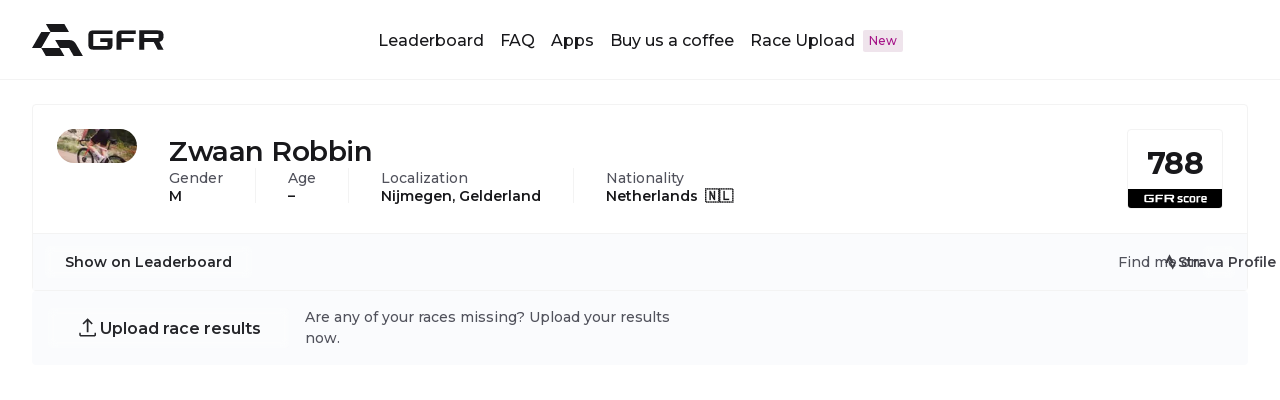

--- FILE ---
content_type: text/html; charset=utf-8
request_url: https://www.granfondorank.cc/athlete/zwaan-robbin
body_size: 13449
content:
<!DOCTYPE html><html lang="en"><head><meta charSet="utf-8"/><meta content="width=device-width, initial-scale=1" name="viewport"/><meta content="website" name="og:type"/><meta content="https://www.granfondorank.cc/athlete/zwaan-robbin" name="og:url"/><meta content="summary_large_image" name="twitter:card"/><link href="https://www.granfondorank.cc/athlete/zwaan-robbin" rel="canonical"/><link href="/apple-icon-57x57.png" rel="apple-touch-icon" sizes="57x57"/><link href="/apple-icon-60x60.png" rel="apple-touch-icon" sizes="60x60"/><link href="/apple-icon-72x72.png" rel="apple-touch-icon" sizes="72x72"/><link href="/apple-icon-76x76.png" rel="apple-touch-icon" sizes="76x76"/><link href="/apple-icon-114x114.png" rel="apple-touch-icon" sizes="114x114"/><link href="/apple-icon-120x120.png" rel="apple-touch-icon" sizes="120x120"/><link href="/apple-icon-144x144.png" rel="apple-touch-icon" sizes="144x144"/><link href="/apple-icon-152x152.png" rel="apple-touch-icon" sizes="152x152"/><link href="/apple-icon-180x180.png" rel="apple-touch-icon" sizes="180x180"/><link href="/android-icon-192x192.png" rel="icon" sizes="192x192" type="image/png"/><link href="/favicon-32x32.png" rel="icon" sizes="32x32" type="image/png"/><link href="/favicon-96x96.png" rel="icon" sizes="96x96" type="image/png"/><link href="/favicon-16x16.png" rel="icon" sizes="16x16" type="image/png"/><link href="/manifest.json" rel="manifest"/><link href="/favicon.ico" rel="icon" type="image/x-icon"/><meta content="#9f00a7" name="msapplication-TileColor"/><meta content="/ms-icon-144x144.png" name="msapplication-TileImage"/><meta content="#ffffff" name="theme-color"/><title>Zwaan Robbin · GFR score 788</title><meta content="Zwaan Robbin · GFR score 788" name="og:title"/><meta content="Zwaan Robbin · GFR score 788" name="twitter:title"/><meta content="https://www.granfondorank.cc/api/og/athlete-og?id=646397140dbd9c4a19f4cf83" name="og:image"/><meta content="https://www.granfondorank.cc/api/og/athlete-og?id=646397140dbd9c4a19f4cf83" name="twitter:image"/><meta content="https://www.granfondorank.cc/api/og/athlete-og?id=646397140dbd9c4a19f4cf83" name="image" property="og:image"/><meta content="GranFondo or Gravel racer? Check your score! Boost your performance with GFR" name="description"/><meta content="GranFondo or Gravel racer? Check your score! Boost your performance with GFR" name="og:description"/><meta content="GranFondo or Gravel racer? Check your score! Boost your performance with GFR" name="twitter:description"/><meta name="next-head-count" content="33"/><link rel="preload" href="/_next/static/media/4f05ba3a6752a328-s.p.woff2" as="font" type="font/woff2" crossorigin="anonymous" data-next-font="size-adjust"/><link rel="preload" href="/_next/static/media/e4af272ccee01ff0-s.p.woff2" as="font" type="font/woff2" crossorigin="anonymous" data-next-font="size-adjust"/><link rel="preload" href="/_next/static/css/37e371d66be88800.css" as="style"/><link rel="stylesheet" href="/_next/static/css/37e371d66be88800.css" data-n-g=""/><link rel="preload" href="/_next/static/css/2dd45a243073d898.css" as="style"/><link rel="stylesheet" href="/_next/static/css/2dd45a243073d898.css" data-n-p=""/><noscript data-n-css=""></noscript><script defer="" nomodule="" src="/_next/static/chunks/polyfills-42372ed130431b0a.js"></script><script defer="" src="/_next/static/chunks/4841-d4b6978f91d839a5.js"></script><script defer="" src="/_next/static/chunks/2662.5a38ca5f87775930.js"></script><script src="/_next/static/chunks/webpack-87926c2dde08e397.js" defer=""></script><script src="/_next/static/chunks/framework-41ee6aab92c79d0c.js" defer=""></script><script src="/_next/static/chunks/main-2e5629b7f09b5f19.js" defer=""></script><script src="/_next/static/chunks/pages/_app-6a1b1c2479351639.js" defer=""></script><script src="/_next/static/chunks/4034-4a82bb75df1b20db.js" defer=""></script><script src="/_next/static/chunks/3844-ed2a62285b9aa670.js" defer=""></script><script src="/_next/static/chunks/8476-56828a4184e6ee71.js" defer=""></script><script src="/_next/static/chunks/2947-4cc11b0f71eb6704.js" defer=""></script><script src="/_next/static/chunks/1260-4085ca76abbb4d90.js" defer=""></script><script src="/_next/static/chunks/4594-ad56abf002f7d1bb.js" defer=""></script><script src="/_next/static/chunks/pages/athlete/%5BathleteSlug%5D-181e30218975b2c6.js" defer=""></script><script src="/_next/static/q1CS18AIBbzMncQw9CU7d/_buildManifest.js" defer=""></script><script src="/_next/static/q1CS18AIBbzMncQw9CU7d/_ssgManifest.js" defer=""></script></head><body class="__variable_4bc053 __variable_e8ce0c bg-neutral-50"><div id="__next"><style>
    #nprogress {
      pointer-events: none;
    }
    #nprogress .bar {
      background: #A51388;
      position: fixed;
      z-index: 9999;
      top: 0;
      left: 0;
      width: 100%;
      height: 2px;
    }
    #nprogress .peg {
      display: block;
      position: absolute;
      right: 0px;
      width: 100px;
      height: 100%;
      box-shadow: 0 0 10px #A51388, 0 0 5px #A51388;
      opacity: 1;
      -webkit-transform: rotate(3deg) translate(0px, -4px);
      -ms-transform: rotate(3deg) translate(0px, -4px);
      transform: rotate(3deg) translate(0px, -4px);
    }
    #nprogress .spinner {
      display: block;
      position: fixed;
      z-index: 1031;
      top: 15px;
      right: 15px;
    }
    #nprogress .spinner-icon {
      width: 18px;
      height: 18px;
      box-sizing: border-box;
      border: solid 2px transparent;
      border-top-color: #A51388;
      border-left-color: #A51388;
      border-radius: 50%;
      -webkit-animation: nprogresss-spinner 400ms linear infinite;
      animation: nprogress-spinner 400ms linear infinite;
    }
    .nprogress-custom-parent {
      overflow: hidden;
      position: relative;
    }
    .nprogress-custom-parent #nprogress .spinner,
    .nprogress-custom-parent #nprogress .bar {
      position: absolute;
    }
    @-webkit-keyframes nprogress-spinner {
      0% {
        -webkit-transform: rotate(0deg);
      }
      100% {
        -webkit-transform: rotate(360deg);
      }
    }
    @keyframes nprogress-spinner {
      0% {
        transform: rotate(0deg);
      }
      100% {
        transform: rotate(360deg);
      }
    }
  </style><header class="sticky z-navigation flex h-[var(--navbar-height)] border-b border-b-neutral-200 bg-neutral-50 transition-all duration-400 ease-in-out top-0"><div class="lg:max-w-lg2 mx-auto w-full max-w-full max-md:px-5 md:px-8 xl:max-w-screen-xl 2xl:max-w-screen-2xl relative grid grid-flow-col items-center gap-3 max-lg:grid-cols-[min-content_min-content_1fr__min-content_min-content] lg:grid-cols-[min-content_1fr_min-content] lg:justify-items-center 3xl:max-w-none 3xl:px-8"><a class="relative inline-flex items-center justify-center whitespace-nowrap rounded font-semibold aria-busy:pointer-events-none aria-busy:cursor-wait aria-busy:select-none aria-disabled:cursor-not-allowed aria-disabled:bg-neutral-400 disabled:cursor-not-allowed transition-[&#x27;outline-color&#x27;] duration-75 outline outline-offset-[0px] outline-transparent focus-visible:outline-2 focus-visible:outline-offset-[3px] focus-visible:outline-secondary-200/80 text-inherit font-inherit disabled:bg-transparent functional-2 leading-none [&amp;[data-pressed=true]&gt;*]:translate-y-px h-auto p-0 max-lg:col-start-2" data-rac="" href="/"><span class="pointer-events-none flex items-center gap-2"><svg xmlns="http://www.w3.org/2000/svg" width="134" height="32" fill="none" viewBox="0 0 134 32" aria-label="Link to GFR to homepage" class="max-lg:w-20"><g clip-path="url(#clip0_3457_5725)"><path fill="currentColor" d="M46.277 24.003h.003l-2.413-4.174a7.66 7.66 0 0 0-6.631-3.826H23.453a.17.17 0 0 0-.147.255L27.783 24H9.26l9.253-16h18.201a.17.17 0 0 0 .148-.255L32.432.085A.17.17 0 0 0 32.285 0H14.184a.17.17 0 0 0-.148.255L18.514 8H9.348a.17.17 0 0 0-.147.085L.148 23.745A.17.17 0 0 0 .295 24h8.963l4.576 7.915a.17.17 0 0 0 .147.085h18.135a.17.17 0 0 0 .147-.255l-4.475-7.742h9.144a.17.17 0 0 1 .147.085l4.518 7.816a.17.17 0 0 0 .148.085h8.854a.17.17 0 0 0 .147-.256z"></path></g><g fill="currentColor" clip-path="url(#clip1_3457_5725)"><path d="M61.22 10.44v11.146a.487.487 0 0 0 .491.488h13.197a.45.45 0 0 0 .49-.435v-3.614h-7.071v-3.823h12.12v7.494a4.255 4.255 0 0 1-4.255 4.255H62.058c-4.04 0-5.891-1.844-5.891-5.864v-8.095c0-4.023 1.852-5.864 5.89-5.864h18.39V9.95H61.71a.493.493 0 0 0-.49.49M89.496 10.44v3.762h12.221v3.823H89.496v7.926h-5.05V11.99c0-4.023 1.852-5.864 5.889-5.864h13.345v3.822H89.985a.49.49 0 0 0-.49.493M127.396 17.832l4.198 8.12h-5.69l-4.124-7.983h-9.414v7.974h-5.05V6.12h18.331c4.071 0 5.949 1.87 5.949 5.924-.002 3.425-1.344 5.285-4.2 5.788m-15.03-3.73h13.691a.49.49 0 0 0 .492-.49V10.45a.49.49 0 0 0-.492-.49h-13.691z"></path></g><defs><clipPath id="clip0_3457_5725"><path fill="#fff" d="M0 0h50.894v32H0z"></path></clipPath><clipPath id="clip1_3457_5725"><path fill="#fff" d="M56.17 6.128h77.787v19.745H56.17z"></path></clipPath></defs></svg></span></a><nav class="flex max-lg:col-start-1 lg:absolute lg:inset-x-auto lg:h-full"><button type="button" aria-label="Button opening the mobile navigation drawer" class="relative whitespace-nowrap rounded aria-busy:pointer-events-none aria-busy:cursor-wait aria-busy:select-none aria-disabled:cursor-not-allowed disabled:cursor-not-allowed transition-[&#x27;outline-color&#x27;] duration-75 outline outline-offset-[0px] outline-transparent focus-visible:outline-2 focus-visible:outline-offset-[3px] focus-visible:outline-secondary-200/80 functional-2 leading-none hovered:text-secondary-600 font-semibold text-secondary-500 aria-disabled:bg-transparent aria-disabled:text-neutral-400 pressed:text-secondary-400 disabled:bg-transparent disabled:text-neutral-400 [&amp;[data-pressed=true]&gt;*]:translate-y-px -ml-2 flex h-8 w-auto items-center justify-center p-2 lg:hidden" data-rac="" id="react-aria-:R28l7m:"><span class="flex items-center gap-2 pointer-events-none"><svg xmlns="http://www.w3.org/2000/svg" width="16" height="16" fill="none" viewBox="0 0 16 16"><g id="Group 3369" fill="#000"><path id="Rectangle 2018" d="M0 13.348h16v2H0z"></path><path id="Rectangle 2019" d="M0 7h16v2H0z"></path><path id="Rectangle 2020" d="M0 .652h16v2H0z"></path></g></svg></span></button><div class="lg:max-w-lg2 mx-auto w-full max-w-full max-md:px-5 md:px-8 xl:max-w-screen-xl 2xl:max-w-screen-2xl 3xl:px-0 z-3 flex overflow-hidden transition-all max-lg:fixed max-lg:top-0 max-lg:h-dvh max-lg:w-screen max-lg:flex-col max-lg:justify-between max-lg:bg-neutral-50 max-lg:py-7 max-lg:pt-[20%] -left-[100vw] duration-200 ease-out"><button type="button" aria-label="Button closing the mobile navigation drawer" class="inline-flex items-center justify-center whitespace-nowrap rounded aria-busy:pointer-events-none aria-busy:cursor-wait aria-busy:select-none aria-disabled:cursor-not-allowed disabled:cursor-not-allowed transition-[&#x27;outline-color&#x27;] duration-75 outline outline-offset-[0px] outline-transparent focus-visible:outline-2 focus-visible:outline-offset-[3px] focus-visible:outline-secondary-200/80 functional-3 leading-none hovered:text-secondary-600 font-semibold aria-disabled:bg-transparent aria-disabled:text-neutral-400 pressed:text-secondary-400 disabled:bg-transparent disabled:text-neutral-400 [&amp;[data-pressed=true]&gt;*]:translate-y-px text-neutral-500 hover:text-neutral-900 absolute right-2 top-2 h-auto p-3 md:right-5 md:top-5 lg:hidden" data-rac="" id="react-aria-:Rc8l7m:"><span class="flex items-center gap-2 pointer-events-none"><svg xmlns="http://www.w3.org/2000/svg" width="16" height="16" fill="none" viewBox="0 0 16 16" class="size-5"><path stroke="currentColor" stroke-linecap="square" stroke-linejoin="round" stroke-miterlimit="10" stroke-width="1.5" d="m4 3.757 8.485 8.486M4 12.243l8.485-8.486"></path></svg></span></button><a class="relative inline-flex items-center justify-center whitespace-nowrap rounded font-semibold aria-busy:pointer-events-none aria-busy:cursor-wait aria-busy:select-none aria-disabled:cursor-not-allowed aria-disabled:bg-neutral-400 disabled:cursor-not-allowed transition-[&#x27;outline-color&#x27;] duration-75 outline outline-offset-[0px] outline-transparent focus-visible:outline-2 focus-visible:outline-offset-[3px] focus-visible:outline-secondary-200/80 text-inherit font-inherit disabled:bg-transparent functional-2 h-11 leading-none [&amp;[data-pressed=true]&gt;*]:translate-y-px z-10 mr-auto p-0 lg:hidden" data-rac="" href="/"><span class="pointer-events-none flex items-center gap-2"><span class="flex items-center mb-[-0.15rem]"><svg xmlns="http://www.w3.org/2000/svg" width="134" height="32" fill="none" viewBox="0 0 134 32" class="z-2 h-auto w-48 shrink-0 lg:hidden"><g clip-path="url(#clip0_3457_5725)"><path fill="currentColor" d="M46.277 24.003h.003l-2.413-4.174a7.66 7.66 0 0 0-6.631-3.826H23.453a.17.17 0 0 0-.147.255L27.783 24H9.26l9.253-16h18.201a.17.17 0 0 0 .148-.255L32.432.085A.17.17 0 0 0 32.285 0H14.184a.17.17 0 0 0-.148.255L18.514 8H9.348a.17.17 0 0 0-.147.085L.148 23.745A.17.17 0 0 0 .295 24h8.963l4.576 7.915a.17.17 0 0 0 .147.085h18.135a.17.17 0 0 0 .147-.255l-4.475-7.742h9.144a.17.17 0 0 1 .147.085l4.518 7.816a.17.17 0 0 0 .148.085h8.854a.17.17 0 0 0 .147-.256z"></path></g><g fill="currentColor" clip-path="url(#clip1_3457_5725)"><path d="M61.22 10.44v11.146a.487.487 0 0 0 .491.488h13.197a.45.45 0 0 0 .49-.435v-3.614h-7.071v-3.823h12.12v7.494a4.255 4.255 0 0 1-4.255 4.255H62.058c-4.04 0-5.891-1.844-5.891-5.864v-8.095c0-4.023 1.852-5.864 5.89-5.864h18.39V9.95H61.71a.493.493 0 0 0-.49.49M89.496 10.44v3.762h12.221v3.823H89.496v7.926h-5.05V11.99c0-4.023 1.852-5.864 5.889-5.864h13.345v3.822H89.985a.49.49 0 0 0-.49.493M127.396 17.832l4.198 8.12h-5.69l-4.124-7.983h-9.414v7.974h-5.05V6.12h18.331c4.071 0 5.949 1.87 5.949 5.924-.002 3.425-1.344 5.285-4.2 5.788m-15.03-3.73h13.691a.49.49 0 0 0 .492-.49V10.45a.49.49 0 0 0-.492-.49h-13.691z"></path></g><defs><clipPath id="clip0_3457_5725"><path fill="#fff" d="M0 0h50.894v32H0z"></path></clipPath><clipPath id="clip1_3457_5725"><path fill="#fff" d="M56.17 6.128h77.787v19.745H56.17z"></path></clipPath></defs></svg></span></span></a><ul class="mb-3 flex items-center gap-y-10 max-lg:z-2 max-lg:grid max-lg:flex-col max-md:gap-[clamp(10px,3dvh,40px)] md:px-2 lg:mb-0 lg:gap-10 lg2:gap-2 xl:gap-10"><li class="max-lg:heading-6xl lg:body-md"><a class="relative inline-flex items-center whitespace-nowrap rounded aria-busy:pointer-events-none aria-busy:cursor-wait aria-busy:select-none aria-disabled:cursor-not-allowed disabled:cursor-not-allowed transition-[&#x27;outline-color&#x27;] duration-75 outline outline-offset-[0px] outline-transparent focus-visible:outline-2 focus-visible:outline-offset-[3px] focus-visible:outline-secondary-200/80 hovered:text-secondary-600 aria-disabled:bg-transparent pressed:text-secondary-400 disabled:bg-transparent disabled:text-neutral-400 data-[hovered=true]:no-underline functional-2 leading-none [&amp;[data-pressed=true]&gt;*]:translate-y-px h-auto justify-center px-2 py-1 text-neutral-900 no-underline [font-size:inherit] hover:text-secondary-500 max-md:w-full max-md:justify-start lg:leading-normal font-medium aria-disabled:text-neutral-500" data-rac="" href="/leaderboard"><span class="pointer-events-none flex items-center gap-2"><span class="flex items-center mb-[-0.15rem]">Leaderboard</span></span></a></li><li class="max-lg:heading-6xl lg:body-md"><a class="relative inline-flex items-center whitespace-nowrap rounded aria-busy:pointer-events-none aria-busy:cursor-wait aria-busy:select-none aria-disabled:cursor-not-allowed disabled:cursor-not-allowed transition-[&#x27;outline-color&#x27;] duration-75 outline outline-offset-[0px] outline-transparent focus-visible:outline-2 focus-visible:outline-offset-[3px] focus-visible:outline-secondary-200/80 hovered:text-secondary-600 aria-disabled:bg-transparent pressed:text-secondary-400 disabled:bg-transparent disabled:text-neutral-400 data-[hovered=true]:no-underline functional-2 leading-none [&amp;[data-pressed=true]&gt;*]:translate-y-px h-auto justify-center px-2 py-1 text-neutral-900 no-underline [font-size:inherit] hover:text-secondary-500 max-md:w-full max-md:justify-start lg:leading-normal font-medium aria-disabled:text-neutral-500" data-rac="" href="/faq"><span class="pointer-events-none flex items-center gap-2"><span class="flex items-center mb-[-0.15rem]">FAQ</span></span></a></li><li class="max-lg:heading-6xl lg:body-md"><a class="relative inline-flex items-center whitespace-nowrap rounded aria-busy:pointer-events-none aria-busy:cursor-wait aria-busy:select-none aria-disabled:cursor-not-allowed disabled:cursor-not-allowed transition-[&#x27;outline-color&#x27;] duration-75 outline outline-offset-[0px] outline-transparent focus-visible:outline-2 focus-visible:outline-offset-[3px] focus-visible:outline-secondary-200/80 hovered:text-secondary-600 aria-disabled:bg-transparent pressed:text-secondary-400 disabled:bg-transparent disabled:text-neutral-400 data-[hovered=true]:no-underline functional-2 leading-none [&amp;[data-pressed=true]&gt;*]:translate-y-px h-auto justify-center px-2 py-1 text-neutral-900 no-underline [font-size:inherit] hover:text-secondary-500 max-md:w-full max-md:justify-start lg:leading-normal font-medium aria-disabled:text-neutral-500" data-rac="" href="https://apps.granfondorank.cc/"><span class="pointer-events-none flex items-center gap-2"><span class="flex items-center mb-[-0.15rem]">Apps</span></span></a></li><li class="max-lg:heading-6xl lg:body-md"><a class="relative inline-flex items-center whitespace-nowrap rounded aria-busy:pointer-events-none aria-busy:cursor-wait aria-busy:select-none aria-disabled:cursor-not-allowed disabled:cursor-not-allowed transition-[&#x27;outline-color&#x27;] duration-75 outline outline-offset-[0px] outline-transparent focus-visible:outline-2 focus-visible:outline-offset-[3px] focus-visible:outline-secondary-200/80 hovered:text-secondary-600 aria-disabled:bg-transparent pressed:text-secondary-400 disabled:bg-transparent disabled:text-neutral-400 data-[hovered=true]:no-underline functional-2 leading-none [&amp;[data-pressed=true]&gt;*]:translate-y-px h-auto justify-center px-2 py-1 text-neutral-900 no-underline [font-size:inherit] hover:text-secondary-500 max-md:w-full max-md:justify-start lg:leading-normal font-medium aria-disabled:text-neutral-500" data-rac="" href="/support-gfr"><span class="pointer-events-none flex items-center gap-2"><span class="flex items-center mb-[-0.15rem]">Buy us a coffee</span></span></a></li><li class="max-lg:heading-6xl lg:body-md"><a class="relative inline-flex items-center whitespace-nowrap rounded aria-busy:pointer-events-none aria-busy:cursor-wait aria-busy:select-none aria-disabled:cursor-not-allowed disabled:cursor-not-allowed transition-[&#x27;outline-color&#x27;] duration-75 outline outline-offset-[0px] outline-transparent focus-visible:outline-2 focus-visible:outline-offset-[3px] focus-visible:outline-secondary-200/80 hovered:text-secondary-600 aria-disabled:bg-transparent pressed:text-secondary-400 disabled:bg-transparent disabled:text-neutral-400 data-[hovered=true]:no-underline functional-2 leading-none [&amp;[data-pressed=true]&gt;*]:translate-y-px h-auto justify-center px-2 py-1 text-neutral-900 no-underline [font-size:inherit] hover:text-secondary-500 max-md:w-full max-md:justify-start lg:leading-normal font-medium aria-disabled:text-neutral-500" data-rac="" href="/race-upload"><span class="pointer-events-none flex items-center gap-2"><span class="flex items-center mb-[-0.15rem]">Race Upload<span class="inline-flex items-center justify-center gap-1 overflow-hidden rounded-sm py-0.5 px-1.5 body-xs max-h-[1.375rem] bg-secondary-100 text-secondary-500 ml-2">New</span></span></span></a></li></ul><img alt="GFR logo outline" loading="lazy" width="794" height="690" decoding="async" data-nimg="1" class="absolute inset-x-0 top-[10%] z-1 m-auto w-[125%] max-w-none lg:hidden" style="color:transparent" src="/images/homepage/hero__bg--cropped.svg"/></div></nav><button type="button" class="relative inline-flex items-center justify-center whitespace-nowrap rounded font-semibold aria-busy:pointer-events-none aria-busy:cursor-wait aria-busy:select-none aria-disabled:cursor-not-allowed disabled:cursor-not-allowed transition-[&#x27;outline-color&#x27;] duration-75 outline outline-offset-[0px] outline-transparent focus-visible:outline-2 focus-visible:outline-offset-[3px] functional-2 leading-none secondary-button-appearance backdrop-blur-sm bg-neutral-50/25 text-neutral-800 border-0 disabled:bg-neutral-50/25 disabled:text-neutral-400 aria-disabled:bg-neutral-50/25 aria-disabled:text-neutral-400 hovered:bg-neutral-50/25 after:absolute after:rounded after:inset-0 after:border-transparent after:pointer-events-none [&amp;[data-pressed=true]&gt;*]:translate-y-px apect-square h-auto p-2 focus-visible:outline-transparent col-start-[-2] lg:z-3 lg:hidden" data-rac="" id="react-aria-:Rcl7m:"><svg xmlns="http://www.w3.org/2000/svg" width="16" height="16" fill="none" viewBox="0 0 16 16"><g stroke="currentColor" stroke-linecap="round" stroke-linejoin="round" stroke-miterlimit="10" stroke-width="1.5" clip-path="url(#clip0_101_942)"><path d="M7.5 13.5a6 6 0 1 0 0-12 6 6 0 0 0 0 12M15.5 15.5l-3.758-3.758"></path></g><defs><clipPath id="clip0_101_942"><path fill="#fff" d="M0 0h16v16H0z"></path></clipPath></defs></svg></button><div class="fixed left-0 top-0 z-overlay h-100vh w-100vh bg-primary-900/50 transition-opacity duration-150 ease-linear pointer-events-none opacity-0 !z-1"></div></div></header><main class="relative flex min-h-[var(--content-height)] flex-col bg-neutral-50" style="opacity:1;will-change:transform"><aside class="flex w-full items-center bg-gfr-gradient2"></aside><section class="max-lg2:pb-10 max-md:pt-5 md:max-lg2:pt-8 lg2:pb-14 lg2:pt-6"><div class="lg:max-w-lg2 mx-auto w-full max-w-full max-md:px-5 md:px-8 xl:max-w-screen-xl 2xl:max-w-screen-2xl 3xl:px-0 flex flex-col max-md:!px-0 max-md:gap-y-10 md:gap-y-6"><header class="flex flex-col rounded border border-solid border-neutral-200 max-md:mx-5 @container/buttons" id="details"><section class="relative max-lg:flex max-lg:flex-col max-lg:gap-3 max-lg:p-3 lg:grid lg:grid-flow-col lg:grid-cols-[min-content_1fr_min-content] lg:items-center lg:gap-8 lg:p-6"><div class="relative shrink-0 size-20"><figure class="grid aspect-square h-auto w-full items-stretch justify-stretch overflow-hidden rounded-full bg-neutral-50"><img alt="Zwaan Robbin" title="Zwaan Robbin" loading="lazy" width="80" height="80" decoding="async" data-nimg="1" class="z-2 col-start-1 row-start-1 size-full object-cover" style="color:transparent" srcSet="/_next/image?url=https%3A%2F%2Fs3.eu-west-1.amazonaws.com%2Fgfr.avatars.production%2F18205710&amp;w=96&amp;q=75 1x, /_next/image?url=https%3A%2F%2Fs3.eu-west-1.amazonaws.com%2Fgfr.avatars.production%2F18205710&amp;w=256&amp;q=75 2x" src="/_next/image?url=https%3A%2F%2Fs3.eu-west-1.amazonaws.com%2Fgfr.avatars.production%2F18205710&amp;w=256&amp;q=75"/><figcaption class="z-1 col-start-1 row-start-1 mt-0.5 self-center text-center font-normal text-neutral-700 text-2xl opacity-0">ZR</figcaption></figure></div><div class="flex flex-col gap-3"><h1 class="heading-3xl"><span class="flex max-lg:flex-col max-lg:items-start max-lg:gap-1 lg:items-center lg:gap-3"><span class="capitalize">zwaan robbin</span></span></h1><hr class="-mx-3 w-[calc(100%+24px)] text-neutral-200 lg:hidden"/><ul class="body-sm flex max-lg:flex-col max-lg:gap-0.5 lg:flex-row"><li class="flex max-lg:gap-2 lg:flex-col lg:gap-0.5 lg:border-r lg:border-neutral-200 lg:px-8 lg:first:pl-0 lg:last:border-r-0 max-lg:items-baseline"><span class="flex gap-2 text-neutral-600 lg:whitespace-nowrap">Gender</span><strong class="lg:leading-none lg2:min-w-max">M</strong></li><li class="flex max-lg:gap-2 lg:flex-col lg:gap-0.5 lg:border-r lg:border-neutral-200 lg:px-8 lg:first:pl-0 lg:last:border-r-0 max-lg:items-baseline"><span class="flex gap-2 text-neutral-600 lg:whitespace-nowrap">Age</span><strong class="lg:leading-none lg2:min-w-max">–</strong></li><li class="flex max-lg:gap-2 lg:flex-col lg:gap-0.5 lg:border-r lg:border-neutral-200 lg:px-8 lg:first:pl-0 lg:last:border-r-0 max-lg:items-baseline"><span class="flex gap-2 text-neutral-600 lg:whitespace-nowrap">Localization</span><strong class="lg:leading-none lg2:min-w-max">Nijmegen, Gelderland</strong></li><li class="flex max-lg:gap-2 lg:flex-col lg:gap-0.5 lg:border-r lg:border-neutral-200 lg:px-8 lg:first:pl-0 lg:last:border-r-0 max-lg:items-baseline"><span class="flex gap-2 text-neutral-600 lg:whitespace-nowrap">Nationality</span><strong class="lg:leading-none lg2:min-w-max"><span class="[word-spacing:3px]">Netherlands 🇳🇱</span></strong></li></ul></div><div class="grid w-full grid-rows-[1fr,min-content] items-center justify-items-center overflow-hidden rounded border border-neutral-200 bg-neutral-50 max-md:h-16 max-md:w-20 md:h-20 md:w-24 max-lg:absolute max-lg:right-3 max-lg:top-3"><span class="px-2 font-bold !leading-none tracking-tight max-md:pt-1.5 max-md:text-2xl md:pt-2 md:text-3xl">788</span><div class="mt-auto flex h-min w-full justify-center justify-self-end bg-primary-900 px-2 py-[5px] text-neutral-50"><svg xmlns="http://www.w3.org/2000/svg" fill="none" viewBox="0 0 70 10" class="w-auto max-md:h-2 md:h-[9px]"><g fill="#fff" clip-path="url(#clip0_14241_161901)"><path d="M2.388 2.435v5a.22.22 0 0 0 .135.202q.04.016.083.016H8.45a.2.2 0 0 0 .198-.115.2.2 0 0 0 .018-.08V5.837h-3.13V4.122h5.367v3.362c0 1.054-.844 1.909-1.885 1.909H2.76c-1.788 0-2.608-.827-2.608-2.63V3.13C.15 1.326.97.5 2.759.5h8.144v1.715H2.605a.22.22 0 0 0-.153.065.22.22 0 0 0-.064.155M14.908 2.435v1.687h5.412v1.715h-5.412v3.556h-2.236V3.13c0-1.805.82-2.631 2.608-2.631h5.91v1.715h-6.065a.215.215 0 0 0-.2.136.2.2 0 0 0-.017.085M31.691 5.75l1.86 3.643h-2.52l-1.826-3.581h-4.17v3.577H22.8V.496h8.117c1.803 0 2.634.84 2.634 2.658 0 1.536-.595 2.37-1.86 2.596m-6.655-1.673h6.063a.217.217 0 0 0 .218-.22V2.44a.217.217 0 0 0-.218-.22h-6.063z"></path></g><path fill="#fff" d="M41.309 7.288q0 .622-.622.622h-3.525v1.452h3.87c.29 0 .553-.042.802-.139.25-.096.456-.235.636-.4a1.827 1.827 0 0 0 .567-1.327V7.15q0-.726-.456-1.203a1.96 1.96 0 0 0-1.065-.595l-2.004-.345c-.221-.028-.36-.11-.443-.221-.083-.11-.11-.263-.11-.47 0-.139.055-.263.18-.374a.74.74 0 0 1 .511-.18h2.696l.415-.414V2.31h-3.526c-.304 0-.566.055-.815.152a2 2 0 0 0-.636.401c-.18.166-.318.373-.415.595a1.8 1.8 0 0 0-.138.718v.277a1.8 1.8 0 0 0 .484 1.244c.138.166.318.304.511.415.194.11.387.18.595.207l1.935.346c.36.055.553.262.553.622M45.807 4.454c0-.207.055-.373.193-.498.139-.124.318-.193.567-.193h2.765l.415-.415V2.31h-3.664c-.304 0-.567.055-.815.152a2 2 0 0 0-.636.401c-.18.166-.318.373-.415.595-.097.22-.138.47-.138.718v3.318c0 .263.041.512.138.733s.235.428.415.594.387.305.636.401c.248.097.511.139.815.139h3.664V7.91h-3.18c-.249 0-.428-.055-.567-.18-.138-.124-.193-.29-.193-.511zM50.64 4.04v3.593c0 .263.041.512.138.733s.235.429.415.595.387.304.636.4.511.139.815.139h2.35c.29 0 .554-.042.802-.138.25-.097.457-.235.636-.401A1.827 1.827 0 0 0 57 7.634V4.038a1.8 1.8 0 0 0-.152-.719 1.8 1.8 0 0 0-.415-.594 2 2 0 0 0-.636-.401 2.2 2.2 0 0 0-.801-.152h-2.35c-.305 0-.567.055-.816.152a2 2 0 0 0-.636.4c-.18.167-.318.374-.415.595s-.138.47-.138.72m4.631 3.317c0 .221-.07.387-.207.512-.139.124-.318.18-.553.18h-1.383c-.249 0-.428-.056-.566-.18-.139-.125-.194-.29-.194-.512V4.316c0-.208.055-.374.194-.498.138-.124.317-.194.566-.194h1.383c.235 0 .414.07.553.194q.207.186.207.498zM62.872 2.173h-1.313c-.263 0-.484.055-.678.152a2.3 2.3 0 0 0-.511.332c-.166.138-.29.304-.401.484h-.139l-.207-.83h-1.175v7.05h1.728V4.386c.07-.125.152-.235.263-.346.083-.083.207-.152.345-.235.139-.069.304-.11.498-.11h1.59zM69.848 4.04a1.8 1.8 0 0 0-.152-.72 1.8 1.8 0 0 0-.415-.594 2 2 0 0 0-.636-.401 2.2 2.2 0 0 0-.801-.152h-2.212c-.304 0-.567.055-.816.152a2 2 0 0 0-.636.4c-.18.167-.318.374-.415.595a1.8 1.8 0 0 0-.138.72v3.455c0 .263.042.512.139.733.096.221.235.428.414.594.18.166.387.305.636.401s.512.139.816.139h3.94V7.91h-3.456c-.25 0-.429-.055-.567-.18-.138-.124-.194-.29-.194-.511v-.691h4.493zm-4.493.276c0-.208.056-.374.194-.498s.318-.194.567-.194h1.244a.8.8 0 0 1 .553.194q.207.186.207.498v.76h-2.765z"></path><defs><clipPath id="clip0_14241_161901"><path fill="#fff" d="M.151.5h34.445v8.857H.151z"></path></clipPath></defs></svg></div></div></section><section class="grid border-t border-solid border-neutral-200 bg-neutral-100 p-3 max-lg:grid-flow-row max-lg:gap-3.5 lg:grid-flow-col lg:justify-between lg:gap-3"><div class="gap-4 max-lg:grid max-lg:w-full max-lg:auto-cols-fr max-md:grid-flow-row md:max-lg:grid-flow-col lg:flex lg:justify-evenly"><div class="max-lg2:flex lg2:hidden"><div class="flex max-lg:grow"><a class="relative inline-flex items-center justify-center whitespace-nowrap rounded font-semibold aria-busy:pointer-events-none aria-busy:cursor-wait aria-busy:select-none aria-disabled:cursor-not-allowed disabled:cursor-not-allowed transition-[&#x27;outline-color&#x27;] duration-75 outline outline-offset-[0px] outline-transparent focus-visible:outline-2 focus-visible:outline-offset-[3px] focus-visible:outline-secondary-200/80 secondary-button-appearance backdrop-blur-sm bg-neutral-50/25 text-neutral-800 border-0 disabled:bg-neutral-50/25 disabled:text-neutral-400 aria-disabled:bg-neutral-50/25 aria-disabled:text-neutral-400 hovered:bg-neutral-50/25 after:absolute after:rounded after:inset-0 after:border-transparent after:pointer-events-none functional-3 px-5 py-1 leading-none [&amp;[data-pressed=true]&gt;*]:translate-y-px h-11 w-full grow max-lg:text-base lg:h-8" data-rac="" aria-label="Show on Leaderboard" href="/leaderboard?athlete=zwaan-robbin">Show on Leaderboard</a></div></div><div class="max-lg2:hidden lg2:flex"><a class="relative inline-flex items-center justify-center whitespace-nowrap rounded font-semibold aria-busy:pointer-events-none aria-busy:cursor-wait aria-busy:select-none aria-disabled:cursor-not-allowed disabled:cursor-not-allowed transition-[&#x27;outline-color&#x27;] duration-75 outline outline-offset-[0px] outline-transparent focus-visible:outline-2 focus-visible:outline-offset-[3px] focus-visible:outline-secondary-200/80 secondary-button-appearance backdrop-blur-sm bg-neutral-50/25 text-neutral-800 border-0 disabled:bg-neutral-50/25 disabled:text-neutral-400 aria-disabled:bg-neutral-50/25 aria-disabled:text-neutral-400 hovered:bg-neutral-50/25 after:absolute after:rounded after:inset-0 after:border-transparent after:pointer-events-none functional-3 px-5 py-1 leading-none [&amp;[data-pressed=true]&gt;*]:translate-y-px h-11 w-full grow max-lg:text-base lg:h-8" data-rac="" aria-label="Show on Leaderboard" href="/leaderboard?athlete=zwaan-robbin">Show on Leaderboard</a></div></div><div class="flex items-center gap-3 max-lg:justify-stretch lg:ml-auto"><p class="text-sm font-medium text-neutral-600 max-lg:hidden">Find me on:</p><div class="grid grid-flow-col gap-3 max-lg:w-full max-lg:auto-cols-fr"><a class="relative inline-flex items-center justify-center whitespace-nowrap rounded font-semibold aria-busy:pointer-events-none aria-busy:cursor-wait aria-busy:select-none aria-disabled:cursor-not-allowed disabled:cursor-not-allowed transition-[&#x27;outline-color&#x27;] duration-75 outline outline-offset-[0px] outline-transparent focus-visible:outline-2 focus-visible:outline-offset-[3px] focus-visible:outline-secondary-200/80 secondary-button-appearance backdrop-blur-sm bg-neutral-50/25 border-0 disabled:bg-neutral-50/25 disabled:text-neutral-400 aria-disabled:bg-neutral-50/25 aria-disabled:text-neutral-400 hovered:bg-neutral-50/25 after:absolute after:rounded after:inset-0 after:border-transparent after:pointer-events-none functional-3 leading-none [&amp;[data-pressed=true]&gt;*]:translate-y-px h-11 gap-2 p-0 text-neutral-700 max-lg:text-base lg:size-8" data-rac="" href="https://www.strava.com/athletes/18205710" target="_blank"><svg xmlns="http://www.w3.org/2000/svg" width="24" height="25" fill="none" viewBox="0 0 24 25" class="h-6 w-auto shrink-0 lg:h-4"><path fill="currentColor" d="m16.023 18.266-2.02-4.118h-2.96l4.98 10.173L21 14.148h-2.96zM11.265 8.55l2.741 5.598h4.033L11.265.321 4.5 14.149h4.028z"></path></svg>Strava Profile</a></div></div></section></header><div class="flex flex-row items-center rounded bg-neutral-100 p-4 max-sm:flex-col-reverse" id="upload-races"><button type="button" class="relative inline-flex items-center justify-center whitespace-nowrap rounded font-semibold aria-busy:pointer-events-none aria-busy:cursor-wait aria-busy:select-none aria-disabled:cursor-not-allowed disabled:cursor-not-allowed transition-[&#x27;outline-color&#x27;] duration-75 outline outline-offset-[0px] outline-transparent focus-visible:outline-2 focus-visible:outline-offset-[3px] focus-visible:outline-secondary-200/80 functional-2 px-7 py-2 leading-none secondary-button-appearance backdrop-blur-sm bg-neutral-50/25 text-neutral-800 border-0 disabled:bg-neutral-50/25 disabled:text-neutral-400 aria-disabled:bg-neutral-50/25 aria-disabled:text-neutral-400 hovered:bg-neutral-50/25 after:absolute after:rounded after:inset-0 after:border-transparent after:pointer-events-none [&amp;[data-pressed=true]&gt;*]:translate-y-px h-auto" data-rac="" id="react-aria-:Rp5d57m:"><span class="flex items-center gap-2 pointer-events-none"><svg xmlns="http://www.w3.org/2000/svg" width="17" height="17" fill="none" viewBox="0 0 17 17" class="h-6 w-auto"><mask id="mask0_4448_28647" width="17" height="17" x="0" y="0" maskUnits="userSpaceOnUse" style="mask-type:alpha"><path fill="#D9D9D9" d="M.25.089h16v16h-16z"></path></mask><g mask="url(#mask0_4448_28647)"><path fill="currentColor" d="M3.683 14.589a1.4 1.4 0 0 1-1.019-.407 1.35 1.35 0 0 1-.414-1v-1.32h1.164v1.32q0 .087.09.176.09.087.18.087h9.134q.09 0 .18-.087.089-.09.089-.177v-1.32h1.164v1.32q0 .594-.414 1.001a1.4 1.4 0 0 1-1.02.407zm3.985-3.057V3.788L5.429 5.967l-.828-.792 3.65-3.586 3.65 3.586-.83.792-2.238-2.179v7.744z"></path></g></svg><span class="flex items-center mb-[-0.15rem]">Upload race results</span></span></button><p class="body-sm my-auto ml-4 max-w-sm text-left text-neutral-600 max-sm:mb-4 max-sm:ml-0 max-sm:mt-2 max-sm:max-w-full max-sm:text-center">Are any of your races missing? Upload your results now.</p></div></div></section></main><button type="button" aria-expanded="false" id="react-aria-:R1l7mH1:" class="hidden" data-rac=""></button><div class="pointer-events-none fixed top-0 z-[90] min-h-screen min-w-full bg-neutral-50/80 backdrop-blur" style="opacity:0;will-change:transform"></div><footer class="relative bg-primary-700 max-lg:px-7 max-md:px-5 max-md:py-10 md:max-lg2:py-10 lg2:py-14" id="footer"><div class="lg:max-w-lg2 mx-auto w-full max-w-full max-md:px-5 md:px-8 xl:max-w-screen-xl 2xl:max-w-screen-2xl 3xl:px-0 flex flex-col gap-y-10 max-lg:!px-0 max-md:items-center lg:gap-y-14"><section class="relative z-0 overflow-hidden rounded-lg border border-neutral-800 bg-gfr-gradient2 bg-cover bg-center bg-no-repeat font-medium text-neutral-50 max-md:p-4 md:max-lg:p-6 lg:relative lg:p-8 lg:pr-[50%]"><h2 class="heading-3xl mb-2 text-neutral-50">Help us grow GFR</h2><p>Help us grow GFR We regularly add new features to GFR to enhance our community. Check out our plans for development and let us know your thoughts.</p><div class="flex items-center justify-stretch max-lg:mt-6 max-lg:w-full lg:!absolute lg:!inset-y-0 lg:!right-8 lg:m-auto"><a class="relative inline-flex items-center justify-center whitespace-nowrap rounded font-semibold aria-busy:pointer-events-none aria-busy:cursor-wait aria-busy:select-none aria-disabled:cursor-not-allowed aria-disabled:bg-neutral-400 disabled:cursor-not-allowed disabled:bg-neutral-400 transition-[&#x27;outline-color&#x27;] duration-75 outline outline-offset-[0px] outline-transparent focus-visible:outline-2 focus-visible:outline-offset-[3px] focus-visible:outline-secondary-200/80 border border-neutral-700 bg-neutral-50/20 text-neutral-50 backdrop-blur-sm data-[hovered=true]:bg-neutral-400/20 data-[pressed=true]:bg-neutral-700/20 functional-2 h-11 px-7 py-2 leading-none [&amp;[data-pressed=true]&gt;*]:translate-y-px max-md:w-full md:ml-0" data-rac="" aria-label="Check our roadmap" href="https://gfr.canny.io/granfondo" target="_blank"><span class="pointer-events-none flex items-center gap-2"><svg xmlns="http://www.w3.org/2000/svg" width="17" height="17" fill="none" viewBox="0 0 17 17"><path stroke="currentColor" stroke-linecap="round" stroke-linejoin="round" d="M6 .583v13M11 2.583v13M1 15.583v-13l5-2 5 2 5-2v13l-5 2-5-2z"></path></svg><span class="flex items-center text-neutral-50 mb-[-0.15rem]">Check our roadmap</span></span></a></div><div class="absolute inset-0 -z-1 size-full origin-right bg-center-right bg-no-repeat"><div class="relative size-full lg:hidden" style="transform:scale(150%)"><img alt="Decoration image" loading="lazy" decoding="async" data-nimg="fill" class="!h-auto" style="position:absolute;height:100%;width:100%;left:0;top:0;right:0;bottom:0;color:transparent" src="/images/footer/roadmap-bg--mobile.svg"/></div><div class="relative ml-auto h-full w-4/5 max-lg:hidden" style="transform:scale(150%)"><img alt="Decoration image" loading="lazy" decoding="async" data-nimg="fill" class="!h-auto" style="position:absolute;height:100%;width:100%;left:0;top:0;right:0;bottom:0;color:transparent" src="/images/footer/roadmap-bg--desktop.svg"/></div></div></section><section class="flex justify-between max-lg:flex-col max-lg:gap-y-12 lg:items-start"><div class="flex flex-col gap-3"><a class="relative inline-flex items-center justify-center whitespace-nowrap rounded aria-busy:pointer-events-none aria-busy:cursor-wait aria-busy:select-none aria-disabled:cursor-not-allowed disabled:cursor-not-allowed transition-[&#x27;outline-color&#x27;] duration-75 outline outline-offset-[0px] outline-transparent focus-visible:outline-2 focus-visible:outline-offset-[3px] focus-visible:outline-secondary-200/80 hovered:text-secondary-600 font-semibold text-secondary-500 aria-disabled:bg-transparent aria-disabled:text-neutral-400 pressed:text-secondary-400 disabled:bg-transparent disabled:text-neutral-400 underline data-[hovered=true]:no-underline functional-2 h-11 py-2 leading-none [&amp;[data-pressed=true]&gt;*]:translate-y-px -ml-px px-px pb-2px pt-0" data-rac="" href="/"><span class="pointer-events-none flex items-center gap-2"><span class="flex items-center mb-[-0.15rem]"><svg xmlns="http://www.w3.org/2000/svg" width="134" height="32" fill="none" viewBox="0 0 134 32" aria-label="Link to GFR to homepage" class="h-auto w-44 text-neutral-50"><g clip-path="url(#clip0_3457_5725)"><path fill="currentColor" d="M46.277 24.003h.003l-2.413-4.174a7.66 7.66 0 0 0-6.631-3.826H23.453a.17.17 0 0 0-.147.255L27.783 24H9.26l9.253-16h18.201a.17.17 0 0 0 .148-.255L32.432.085A.17.17 0 0 0 32.285 0H14.184a.17.17 0 0 0-.148.255L18.514 8H9.348a.17.17 0 0 0-.147.085L.148 23.745A.17.17 0 0 0 .295 24h8.963l4.576 7.915a.17.17 0 0 0 .147.085h18.135a.17.17 0 0 0 .147-.255l-4.475-7.742h9.144a.17.17 0 0 1 .147.085l4.518 7.816a.17.17 0 0 0 .148.085h8.854a.17.17 0 0 0 .147-.256z"></path></g><g fill="currentColor" clip-path="url(#clip1_3457_5725)"><path d="M61.22 10.44v11.146a.487.487 0 0 0 .491.488h13.197a.45.45 0 0 0 .49-.435v-3.614h-7.071v-3.823h12.12v7.494a4.255 4.255 0 0 1-4.255 4.255H62.058c-4.04 0-5.891-1.844-5.891-5.864v-8.095c0-4.023 1.852-5.864 5.89-5.864h18.39V9.95H61.71a.493.493 0 0 0-.49.49M89.496 10.44v3.762h12.221v3.823H89.496v7.926h-5.05V11.99c0-4.023 1.852-5.864 5.889-5.864h13.345v3.822H89.985a.49.49 0 0 0-.49.493M127.396 17.832l4.198 8.12h-5.69l-4.124-7.983h-9.414v7.974h-5.05V6.12h18.331c4.071 0 5.949 1.87 5.949 5.924-.002 3.425-1.344 5.285-4.2 5.788m-15.03-3.73h13.691a.49.49 0 0 0 .492-.49V10.45a.49.49 0 0 0-.492-.49h-13.691z"></path></g><defs><clipPath id="clip0_3457_5725"><path fill="#fff" d="M0 0h50.894v32H0z"></path></clipPath><clipPath id="clip1_3457_5725"><path fill="#fff" d="M56.17 6.128h77.787v19.745H56.17z"></path></clipPath></defs></svg></span></span></a><a class="relative inline-flex items-center justify-center whitespace-nowrap rounded aria-busy:pointer-events-none aria-busy:cursor-wait aria-busy:select-none aria-disabled:cursor-not-allowed disabled:cursor-not-allowed transition-[&#x27;outline-color&#x27;] duration-75 outline outline-offset-[0px] outline-transparent focus-visible:outline-2 focus-visible:outline-offset-[3px] focus-visible:outline-secondary-200/80 hovered:text-secondary-600 font-semibold text-secondary-500 aria-disabled:bg-transparent aria-disabled:text-neutral-400 pressed:text-secondary-400 disabled:bg-transparent disabled:text-neutral-400 underline data-[hovered=true]:no-underline functional-2 leading-none [&amp;[data-pressed=true]&gt;*]:translate-y-px h-auto p-1 lg:justify-start" aria-label="Link to Strava website" href="https://www.strava.com" target="_blank"><span class="pointer-events-none flex items-center gap-2"><span class="flex items-center mb-[-0.15rem]"><svg xmlns="http://www.w3.org/2000/svg" width="130" height="17" fill="none" viewBox="0 0 130 17" alt="Powered by Strava logo"><path fill="#FC4C02" d="M65.292 15.448a12.2 12.2 0 0 1-3.84-.584 8.4 8.4 0 0 1-3.044-1.743l2.389-2.93a7 7 0 0 0 2.292 1.241c.774.245 1.579.372 2.389.374.303.023.606-.03.885-.155a.5.5 0 0 0 .192-.175.5.5 0 0 0 .073-.254.6.6 0 0 0-.123-.306.56.56 0 0 0-.266-.186c-.47-.193-.96-.33-1.46-.411a24 24 0 0 1-2.15-.557 7.3 7.3 0 0 1-1.77-.803 3.8 3.8 0 0 1-1.23-1.24 3.45 3.45 0 0 1-.46-1.826 4.5 4.5 0 0 1 .372-1.825 4.16 4.16 0 0 1 1.088-1.479 5.1 5.1 0 0 1 1.77-.985c.788-.25 1.609-.37 2.433-.356 1.152-.02 2.3.14 3.407.474a8 8 0 0 1 2.654 1.415l-2.177 3.112A6.6 6.6 0 0 0 66.7 5.218a6.8 6.8 0 0 0-2-.329 1.35 1.35 0 0 0-.734.155.476.476 0 0 0-.239.41c.01.107.05.208.115.292a.55.55 0 0 0 .248.183c.454.195.93.333 1.415.411q1.186.21 2.336.566a6.8 6.8 0 0 1 1.77.858c.478.318.877.746 1.168 1.25.278.529.418 1.123.407 1.725.027.7-.113 1.395-.407 2.026a4.14 4.14 0 0 1-1.186 1.469 5.6 5.6 0 0 1-1.849.913 8.5 8.5 0 0 1-2.451.3"></path><path fill="#FC4C02" d="M74.884 5.3h-3.938V1.401H83.29V5.3h-3.938v9.893h-4.468zM83.918 1.402h6.53a8.7 8.7 0 0 1 2.946.411c.695.236 1.33.629 1.858 1.15.385.405.686.886.885 1.414a5.1 5.1 0 0 1 .31 1.826c.028.907-.22 1.8-.708 2.555a4.9 4.9 0 0 1-1.929 1.652l3.115 4.69h-5.097l-2.522-3.942h-.955V15.1h-4.469V1.402zm6.397 6.562c.445.025.886-.1 1.257-.356a1.16 1.16 0 0 0 .348-.434 1.2 1.2 0 0 0 .112-.552 1.15 1.15 0 0 0-.104-.56 1.1 1.1 0 0 0-.356-.434 2.1 2.1 0 0 0-1.24-.329h-1.946v2.738h1.93zM122.806 9.26l2.911 5.932H130L122.806.545l-7.202 14.647h4.282z"></path><path fill="#FC4C02" d="m102.774 9.26 2.911 5.932h4.282L102.774.545l-7.185 14.647h4.273zM112.79 7.334l-2.911-5.932h-4.283l7.194 14.657 7.194-14.657h-4.283z"></path><path fill="#fff" d="M0 15.319v-5.75h2.22c.504-.024.997.149 1.381.484.177.17.315.376.406.606.09.23.13.479.116.727.012.244-.028.488-.117.715a1.7 1.7 0 0 1-.396.599c-.386.34-.883.512-1.39.484H.939v2.135zm.938-3.03h1.23a1 1 0 0 0 .681-.246.91.91 0 0 0 .295-.68.94.94 0 0 0-.295-.68 1.07 1.07 0 0 0-.681-.219H.938zM8.459 15.274a2.4 2.4 0 0 1-.885.164c-.303 0-.603-.058-.885-.173a2.2 2.2 0 0 1-.82-.583 2.3 2.3 0 0 1-.49-.896 4.5 4.5 0 0 1-.203-1.396 3.1 3.1 0 0 1 .708-2.172 2.3 2.3 0 0 1 .769-.576c.292-.134.61-.202.93-.2.318-.001.632.067.922.2.29.135.549.33.76.576.5.605.754 1.387.707 2.181a4.5 4.5 0 0 1-.203 1.397 2.4 2.4 0 0 1-.54.912 2.2 2.2 0 0 1-.77.566m-1.92-1.25c.12.162.276.294.454.385a1.26 1.26 0 0 0 1.145 0c.178-.09.333-.223.454-.385.3-.483.44-1.053.398-1.625a2.47 2.47 0 0 0-.407-1.524 1.3 1.3 0 0 0-.447-.385 1.23 1.23 0 0 0-1.133 0c-.176.09-.329.223-.446.385-.3.446-.443.983-.407 1.524-.046.571.091 1.141.389 1.625M12.096 15.319l-1.08-5.75h.974l.796 4.044 1.318-4.052h.531l1.319 4.052.76-4.052h.939l-1.071 5.749h-.991l-1.257-3.943-1.247 3.952zM19.192 15.32V9.57h3.469v.913H20.13v1.46h2.31v.821h-2.31v1.616h2.53v.912h-3.468zM24.422 15.319v-5.75h2.22c.502-.024.994.145 1.38.475a1.924 1.924 0 0 1 .186 2.4 1.68 1.68 0 0 1-.884.584l1.203 2.291h-1.07l-1.133-2.208h-.973v2.208zm.937-3.048h1.213c.234 0 .46-.096.625-.267a.93.93 0 0 0 .26-.646.93.93 0 0 0-.26-.645.87.87 0 0 0-.625-.267h-1.213zM30.093 15.32V9.57h3.469v.913H31.04v1.46h2.31v.821h-2.31v1.616h2.53v.912h-3.477zM35.323 15.32V9.57h1.822c.303 0 .603.06.885.174.283.118.542.291.761.51.249.257.437.57.549.913.142.413.21.85.203 1.287.01.465-.059.928-.203 1.369-.109.35-.304.665-.567.913a2.4 2.4 0 0 1-.778.465 2.7 2.7 0 0 1-.885.146h-1.77zm.938-.913h.822c.202.012.403-.02.591-.096s.358-.192.498-.342a2.37 2.37 0 0 0 .39-1.551 2.36 2.36 0 0 0-.399-1.479 1.3 1.3 0 0 0-.462-.367 1.24 1.24 0 0 0-.573-.116h-.885v3.96zM43.755 15.32V9.57h2.292c.436-.022.862.136 1.186.438a1.48 1.48 0 0 1 .442 1.086c.005.229-.053.454-.168.65-.114.195-.28.353-.478.455.237.11.443.28.602.492.172.243.26.54.248.84q0 1.761-2.044 1.761h-2.08zm.885-3.395h1.23a.92.92 0 0 0 .61-.183.66.66 0 0 0 .213-.538.7.7 0 0 0-.221-.548.92.92 0 0 0-.62-.191H44.64zm0 2.5h1.398q.189-.015.372-.073.157-.034.283-.136a.7.7 0 0 0 .168-.256 1 1 0 0 0 .07-.402.7.7 0 0 0-.058-.38.67.67 0 0 0-.251-.286 2.1 2.1 0 0 0-.938-.128H44.64v1.689zM50.453 15.32v-2.428L48.63 9.57h1l1.274 2.446 1.283-2.446h1l-1.822 3.331v2.419h-.912"></path></svg></span></span></a><div class="flex gap-4 text-neutral-50 max-lg:justify-center lg:mt-5 max-lg:hidden"><a class="relative inline-flex items-center justify-center whitespace-nowrap rounded font-semibold aria-busy:pointer-events-none aria-busy:cursor-wait aria-busy:select-none aria-disabled:cursor-not-allowed aria-disabled:bg-neutral-400 disabled:cursor-not-allowed transition-[&#x27;outline-color&#x27;] duration-75 outline outline-offset-[0px] outline-transparent focus-visible:outline-2 focus-visible:outline-offset-[3px] focus-visible:outline-secondary-200/80 text-inherit font-inherit disabled:bg-transparent functional-2 leading-none [&amp;[data-pressed=true]&gt;*]:translate-y-px h-auto p-0 hover:text-secondary-600" href="https://www.facebook.com/granfondorank" target="_blank" label="Facebook"><span class="pointer-events-none flex items-center gap-2"><svg xmlns="http://www.w3.org/2000/svg" width="24" height="24" fill="none" viewBox="0 0 24 24" aria-label="GFR Facebook profile link"><path fill="currentColor" d="M16.5 6h-3a1 1 0 0 0-1 1v3h4a.35.35 0 0 1 .34.46l-.74 2.2a.5.5 0 0 1-.47.34H12.5v7.5a.5.5 0 0 1-.5.5H9.5a.5.5 0 0 1-.5-.5V13H7.5a.5.5 0 0 1-.5-.5v-2a.5.5 0 0 1 .5-.5H9V7a4 4 0 0 1 4-4h3.5a.5.5 0 0 1 .5.5v2a.5.5 0 0 1-.5.5"></path></svg></span></a><a class="relative inline-flex items-center justify-center whitespace-nowrap rounded font-semibold aria-busy:pointer-events-none aria-busy:cursor-wait aria-busy:select-none aria-disabled:cursor-not-allowed aria-disabled:bg-neutral-400 disabled:cursor-not-allowed transition-[&#x27;outline-color&#x27;] duration-75 outline outline-offset-[0px] outline-transparent focus-visible:outline-2 focus-visible:outline-offset-[3px] focus-visible:outline-secondary-200/80 text-inherit font-inherit disabled:bg-transparent functional-2 leading-none [&amp;[data-pressed=true]&gt;*]:translate-y-px h-auto p-0 hover:text-secondary-600" href="https://www.instagram.com/gfr_granfondorank" target="_blank" label="Instagram"><span class="pointer-events-none flex items-center gap-2"><svg xmlns="http://www.w3.org/2000/svg" width="24" height="24" fill="none" viewBox="0 0 24 24" aria-label="GFR Instagram profile link"><path fill="currentColor" fill-rule="evenodd" d="M16 3H8a5 5 0 0 0-5 5v8a5 5 0 0 0 5 5h8a5 5 0 0 0 5-5V8a5 5 0 0 0-5-5m3.25 13A3.26 3.26 0 0 1 16 19.25H8A3.26 3.26 0 0 1 4.75 16V8A3.26 3.26 0 0 1 8 4.75h8A3.26 3.26 0 0 1 19.25 8zm-2.5-7.75a1 1 0 1 0 0-2 1 1 0 0 0 0 2M12 7.5a4.5 4.5 0 1 0 4.5 4.5A4.49 4.49 0 0 0 12 7.5M9.25 12a2.75 2.75 0 1 0 5.5 0 2.75 2.75 0 0 0-5.5 0" clip-rule="evenodd"></path></svg></span></a><a class="relative inline-flex items-center justify-center whitespace-nowrap rounded font-semibold aria-busy:pointer-events-none aria-busy:cursor-wait aria-busy:select-none aria-disabled:cursor-not-allowed aria-disabled:bg-neutral-400 disabled:cursor-not-allowed transition-[&#x27;outline-color&#x27;] duration-75 outline outline-offset-[0px] outline-transparent focus-visible:outline-2 focus-visible:outline-offset-[3px] focus-visible:outline-secondary-200/80 text-inherit font-inherit disabled:bg-transparent functional-2 leading-none [&amp;[data-pressed=true]&gt;*]:translate-y-px h-auto p-0 hover:text-secondary-600" href="https://twitter.com/gfr_granfondo" target="_blank" label="Twitter"><span class="pointer-events-none flex items-center gap-2"><svg xmlns="http://www.w3.org/2000/svg" width="24" height="24" fill="none" viewBox="0 0 24 24" aria-label="GFR Twitter profile link"><path fill="currentColor" d="M20.973 6.717a7.2 7.2 0 0 1-1.663 1.6v.495a10.97 10.97 0 0 1-3.258 7.823 10.96 10.96 0 0 1-7.858 3.164 11 11 0 0 1-4.898-1.133.23.23 0 0 1-.134-.207v-.099c0-.129.104-.233.233-.233a7.96 7.96 0 0 0 4.601-1.655A3.93 3.93 0 0 1 4.5 14.171a.234.234 0 0 1 .234-.324c.46.046.923.004 1.366-.126A3.92 3.92 0 0 1 3 10.296a.234.234 0 0 1 .323-.234c.448.197.931.302 1.42.306a3.85 3.85 0 0 1-1.537-4.442.485.485 0 0 1 .818-.162 11.1 11.1 0 0 0 7.558 3.489 3.6 3.6 0 0 1-.108-.9 3.917 3.917 0 0 1 6.749-2.643 7.8 7.8 0 0 0 2.148-.746c.05-.03.112-.03.161 0 .031.05.031.113 0 .162a3.93 3.93 0 0 1-1.581 1.798 7.7 7.7 0 0 0 1.797-.431.14.14 0 0 1 .162 0 .153.153 0 0 1 .063.224"></path></svg></span></a></div></div><ul class="body-sm grid grid-cols-[2fr_1fr] items-center gap-16 gap-y-4 leading-normal text-neutral-50 max-lg:mx-auto md:grid-cols-3 lg:gap-x-24 [&amp;&gt;li]:leading-normal"><li><a class="relative inline-flex items-center justify-center whitespace-nowrap rounded font-semibold aria-busy:pointer-events-none aria-busy:cursor-wait aria-busy:select-none aria-disabled:cursor-not-allowed aria-disabled:bg-neutral-400 disabled:cursor-not-allowed transition-[&#x27;outline-color&#x27;] duration-75 outline outline-offset-[0px] outline-transparent focus-visible:outline-2 focus-visible:outline-offset-[3px] focus-visible:outline-secondary-200/80 font-inherit disabled:bg-transparent functional-2 [&amp;[data-pressed=true]&gt;*]:translate-y-px h-auto p-0 text-base text-neutral-50 hover:text-secondary-600 max-sm:whitespace-break-spaces aria-[disabled=true]:bg-transparent" data-rac="" href="/"><span class="pointer-events-none flex items-center gap-2"><span class="flex items-center mb-[-0.15rem]"><span class="">Home</span></span></span></a></li><li><a class="relative inline-flex items-center justify-center whitespace-nowrap rounded font-semibold aria-busy:pointer-events-none aria-busy:cursor-wait aria-busy:select-none aria-disabled:cursor-not-allowed aria-disabled:bg-neutral-400 disabled:cursor-not-allowed transition-[&#x27;outline-color&#x27;] duration-75 outline outline-offset-[0px] outline-transparent focus-visible:outline-2 focus-visible:outline-offset-[3px] focus-visible:outline-secondary-200/80 font-inherit disabled:bg-transparent functional-2 [&amp;[data-pressed=true]&gt;*]:translate-y-px h-auto p-0 text-base text-neutral-50 hover:text-secondary-600 max-sm:whitespace-break-spaces aria-[disabled=true]:bg-transparent" data-rac="" href="https://apps.granfondorank.cc/"><span class="pointer-events-none flex items-center gap-2"><span class="flex items-center mb-[-0.15rem]"><span class="">Apps</span></span></span></a></li><li><a class="relative inline-flex items-center justify-center whitespace-nowrap rounded font-semibold aria-busy:pointer-events-none aria-busy:cursor-wait aria-busy:select-none aria-disabled:cursor-not-allowed aria-disabled:bg-neutral-400 disabled:cursor-not-allowed transition-[&#x27;outline-color&#x27;] duration-75 outline outline-offset-[0px] outline-transparent focus-visible:outline-2 focus-visible:outline-offset-[3px] focus-visible:outline-secondary-200/80 font-inherit disabled:bg-transparent functional-2 [&amp;[data-pressed=true]&gt;*]:translate-y-px h-auto p-0 text-base text-neutral-50 hover:text-secondary-600 max-sm:whitespace-break-spaces aria-[disabled=true]:bg-transparent" data-rac="" href="/calendar"><span class="pointer-events-none flex items-center gap-2"><span class="flex items-center mb-[-0.15rem]"><span class="">Calendar</span></span></span></a></li><li><a class="relative inline-flex items-center justify-center whitespace-nowrap rounded font-semibold aria-busy:pointer-events-none aria-busy:cursor-wait aria-busy:select-none aria-disabled:cursor-not-allowed aria-disabled:bg-neutral-400 disabled:cursor-not-allowed transition-[&#x27;outline-color&#x27;] duration-75 outline outline-offset-[0px] outline-transparent focus-visible:outline-2 focus-visible:outline-offset-[3px] focus-visible:outline-secondary-200/80 font-inherit disabled:bg-transparent functional-2 [&amp;[data-pressed=true]&gt;*]:translate-y-px h-auto p-0 text-base text-neutral-50 hover:text-secondary-600 max-sm:whitespace-break-spaces aria-[disabled=true]:bg-transparent" data-rac="" href="/leaderboard"><span class="pointer-events-none flex items-center gap-2"><span class="flex items-center mb-[-0.15rem]"><span class="">Leaderboard</span></span></span></a></li><li><a class="relative inline-flex items-center justify-center whitespace-nowrap rounded font-semibold aria-busy:pointer-events-none aria-busy:cursor-wait aria-busy:select-none aria-disabled:cursor-not-allowed aria-disabled:bg-neutral-400 disabled:cursor-not-allowed transition-[&#x27;outline-color&#x27;] duration-75 outline outline-offset-[0px] outline-transparent focus-visible:outline-2 focus-visible:outline-offset-[3px] focus-visible:outline-secondary-200/80 font-inherit disabled:bg-transparent functional-2 [&amp;[data-pressed=true]&gt;*]:translate-y-px h-auto p-0 text-base text-neutral-50 hover:text-secondary-600 max-sm:whitespace-break-spaces aria-[disabled=true]:bg-transparent" data-rac="" href="/support-gfr"><span class="pointer-events-none flex items-center gap-2"><span class="flex items-center mb-[-0.15rem]"><span class="">Buy us a coffee</span></span></span></a></li><li><button type="button" class="relative inline-flex items-center justify-center whitespace-nowrap rounded font-semibold aria-busy:pointer-events-none aria-busy:cursor-wait aria-busy:select-none aria-disabled:cursor-not-allowed aria-disabled:bg-neutral-400 disabled:cursor-not-allowed transition-[&#x27;outline-color&#x27;] duration-75 outline outline-offset-[0px] outline-transparent focus-visible:outline-2 focus-visible:outline-offset-[3px] focus-visible:outline-secondary-200/80 functional-2 font-inherit disabled:bg-transparent [&amp;[data-pressed=true]&gt;*]:translate-y-px h-auto p-0 text-base text-neutral-50 hover:text-secondary-600 max-sm:whitespace-break-spaces" data-rac="" id="react-aria-:Rqal7m:"><span class="flex items-center gap-2 pointer-events-none"><span class="flex items-center mb-[-0.15rem]">Contact</span></span></button></li><li><a class="relative inline-flex items-center justify-center whitespace-nowrap rounded font-semibold aria-busy:pointer-events-none aria-busy:cursor-wait aria-busy:select-none aria-disabled:cursor-not-allowed aria-disabled:bg-neutral-400 disabled:cursor-not-allowed transition-[&#x27;outline-color&#x27;] duration-75 outline outline-offset-[0px] outline-transparent focus-visible:outline-2 focus-visible:outline-offset-[3px] focus-visible:outline-secondary-200/80 font-inherit disabled:bg-transparent functional-2 [&amp;[data-pressed=true]&gt;*]:translate-y-px h-auto p-0 text-base text-neutral-50 hover:text-secondary-600 max-sm:whitespace-break-spaces aria-[disabled=true]:bg-transparent" data-rac="" href="/faq"><span class="pointer-events-none flex items-center gap-2"><span class="flex items-center mb-[-0.15rem]"><span class="">FAQ</span></span></span></a></li><li><button type="button" class="relative inline-flex items-center justify-center whitespace-nowrap rounded font-semibold aria-busy:pointer-events-none aria-busy:cursor-wait aria-busy:select-none aria-disabled:cursor-not-allowed aria-disabled:bg-neutral-400 disabled:cursor-not-allowed transition-[&#x27;outline-color&#x27;] duration-75 outline outline-offset-[0px] outline-transparent focus-visible:outline-2 focus-visible:outline-offset-[3px] focus-visible:outline-secondary-200/80 functional-2 font-inherit disabled:bg-transparent [&amp;[data-pressed=true]&gt;*]:translate-y-px h-auto p-0 text-base text-neutral-50 hover:text-secondary-600 max-sm:whitespace-break-spaces" data-rac="" id="react-aria-:R12al7m:"><span class="flex items-center gap-2 pointer-events-none"><span class="flex items-center mb-[-0.15rem]">Feedback</span></span></button></li><li><a class="relative inline-flex items-center justify-center whitespace-nowrap rounded font-semibold aria-busy:pointer-events-none aria-busy:cursor-wait aria-busy:select-none aria-disabled:cursor-not-allowed aria-disabled:bg-neutral-400 disabled:cursor-not-allowed transition-[&#x27;outline-color&#x27;] duration-75 outline outline-offset-[0px] outline-transparent focus-visible:outline-2 focus-visible:outline-offset-[3px] focus-visible:outline-secondary-200/80 font-inherit disabled:bg-transparent functional-2 [&amp;[data-pressed=true]&gt;*]:translate-y-px h-auto p-0 text-base text-neutral-50 hover:text-secondary-600 max-sm:whitespace-break-spaces aria-[disabled=true]:bg-transparent" data-rac="" href="/race-upload"><span class="pointer-events-none flex items-center gap-2"><span class="flex items-center mb-[-0.15rem]"><span class="">Race Upload</span><span class="inline-flex items-center justify-center gap-1 overflow-hidden rounded-sm py-0.5 px-1.5 body-xs max-h-[1.375rem] bg-secondary-100 text-secondary-500 ml-2">New</span></span></span></a></li></ul><div class="flex gap-4 text-neutral-50 max-lg:justify-center lg:mt-5 lg:hidden"><a class="relative inline-flex items-center justify-center whitespace-nowrap rounded font-semibold aria-busy:pointer-events-none aria-busy:cursor-wait aria-busy:select-none aria-disabled:cursor-not-allowed aria-disabled:bg-neutral-400 disabled:cursor-not-allowed transition-[&#x27;outline-color&#x27;] duration-75 outline outline-offset-[0px] outline-transparent focus-visible:outline-2 focus-visible:outline-offset-[3px] focus-visible:outline-secondary-200/80 text-inherit font-inherit disabled:bg-transparent functional-2 leading-none [&amp;[data-pressed=true]&gt;*]:translate-y-px h-auto p-0 hover:text-secondary-600" href="https://www.facebook.com/granfondorank" target="_blank" label="Facebook"><span class="pointer-events-none flex items-center gap-2"><svg xmlns="http://www.w3.org/2000/svg" width="24" height="24" fill="none" viewBox="0 0 24 24" aria-label="GFR Facebook profile link"><path fill="currentColor" d="M16.5 6h-3a1 1 0 0 0-1 1v3h4a.35.35 0 0 1 .34.46l-.74 2.2a.5.5 0 0 1-.47.34H12.5v7.5a.5.5 0 0 1-.5.5H9.5a.5.5 0 0 1-.5-.5V13H7.5a.5.5 0 0 1-.5-.5v-2a.5.5 0 0 1 .5-.5H9V7a4 4 0 0 1 4-4h3.5a.5.5 0 0 1 .5.5v2a.5.5 0 0 1-.5.5"></path></svg></span></a><a class="relative inline-flex items-center justify-center whitespace-nowrap rounded font-semibold aria-busy:pointer-events-none aria-busy:cursor-wait aria-busy:select-none aria-disabled:cursor-not-allowed aria-disabled:bg-neutral-400 disabled:cursor-not-allowed transition-[&#x27;outline-color&#x27;] duration-75 outline outline-offset-[0px] outline-transparent focus-visible:outline-2 focus-visible:outline-offset-[3px] focus-visible:outline-secondary-200/80 text-inherit font-inherit disabled:bg-transparent functional-2 leading-none [&amp;[data-pressed=true]&gt;*]:translate-y-px h-auto p-0 hover:text-secondary-600" href="https://www.instagram.com/gfr_granfondorank" target="_blank" label="Instagram"><span class="pointer-events-none flex items-center gap-2"><svg xmlns="http://www.w3.org/2000/svg" width="24" height="24" fill="none" viewBox="0 0 24 24" aria-label="GFR Instagram profile link"><path fill="currentColor" fill-rule="evenodd" d="M16 3H8a5 5 0 0 0-5 5v8a5 5 0 0 0 5 5h8a5 5 0 0 0 5-5V8a5 5 0 0 0-5-5m3.25 13A3.26 3.26 0 0 1 16 19.25H8A3.26 3.26 0 0 1 4.75 16V8A3.26 3.26 0 0 1 8 4.75h8A3.26 3.26 0 0 1 19.25 8zm-2.5-7.75a1 1 0 1 0 0-2 1 1 0 0 0 0 2M12 7.5a4.5 4.5 0 1 0 4.5 4.5A4.49 4.49 0 0 0 12 7.5M9.25 12a2.75 2.75 0 1 0 5.5 0 2.75 2.75 0 0 0-5.5 0" clip-rule="evenodd"></path></svg></span></a><a class="relative inline-flex items-center justify-center whitespace-nowrap rounded font-semibold aria-busy:pointer-events-none aria-busy:cursor-wait aria-busy:select-none aria-disabled:cursor-not-allowed aria-disabled:bg-neutral-400 disabled:cursor-not-allowed transition-[&#x27;outline-color&#x27;] duration-75 outline outline-offset-[0px] outline-transparent focus-visible:outline-2 focus-visible:outline-offset-[3px] focus-visible:outline-secondary-200/80 text-inherit font-inherit disabled:bg-transparent functional-2 leading-none [&amp;[data-pressed=true]&gt;*]:translate-y-px h-auto p-0 hover:text-secondary-600" href="https://twitter.com/gfr_granfondo" target="_blank" label="Twitter"><span class="pointer-events-none flex items-center gap-2"><svg xmlns="http://www.w3.org/2000/svg" width="24" height="24" fill="none" viewBox="0 0 24 24" aria-label="GFR Twitter profile link"><path fill="currentColor" d="M20.973 6.717a7.2 7.2 0 0 1-1.663 1.6v.495a10.97 10.97 0 0 1-3.258 7.823 10.96 10.96 0 0 1-7.858 3.164 11 11 0 0 1-4.898-1.133.23.23 0 0 1-.134-.207v-.099c0-.129.104-.233.233-.233a7.96 7.96 0 0 0 4.601-1.655A3.93 3.93 0 0 1 4.5 14.171a.234.234 0 0 1 .234-.324c.46.046.923.004 1.366-.126A3.92 3.92 0 0 1 3 10.296a.234.234 0 0 1 .323-.234c.448.197.931.302 1.42.306a3.85 3.85 0 0 1-1.537-4.442.485.485 0 0 1 .818-.162 11.1 11.1 0 0 0 7.558 3.489 3.6 3.6 0 0 1-.108-.9 3.917 3.917 0 0 1 6.749-2.643 7.8 7.8 0 0 0 2.148-.746c.05-.03.112-.03.161 0 .031.05.031.113 0 .162a3.93 3.93 0 0 1-1.581 1.798 7.7 7.7 0 0 0 1.797-.431.14.14 0 0 1 .162 0 .153.153 0 0 1 .063.224"></path></svg></span></a></div></section><hr class="w-full border-neutral-900 lg:mt-6"/><section class="flex w-full items-center gap-1 text-xs font-medium max-lg:flex-col max-lg:justify-center md:justify-between"><div class="flex flex-col text-neutral-400 max-lg:items-center"><small class="text-inherit"><time class="mr-[1ch] text-center" dateTime="2026">2026</time>Gran Fondo Rank. All rights reserved.</small><ul class="flex justify-center gap-6 font-semibold"><li><a class="relative inline-flex items-center justify-center whitespace-nowrap rounded font-semibold aria-busy:pointer-events-none aria-busy:cursor-wait aria-busy:select-none aria-disabled:cursor-not-allowed aria-disabled:bg-neutral-400 disabled:cursor-not-allowed transition-[&#x27;outline-color&#x27;] duration-75 outline outline-offset-[0px] outline-transparent focus-visible:outline-2 focus-visible:outline-offset-[3px] focus-visible:outline-secondary-200/80 text-inherit font-inherit disabled:bg-transparent functional-2 leading-none [&amp;[data-pressed=true]&gt;*]:translate-y-px h-auto p-0 underline hover:text-neutral-50 hover:no-underline" data-rac="" aria-label="Privacy Policy" href="/privacy-policy"><span class="pointer-events-none flex items-center gap-2"><span class="flex items-center mb-[-0.15rem]">Privacy Policy</span></span></a></li><li><a class="relative inline-flex items-center justify-center whitespace-nowrap rounded font-semibold aria-busy:pointer-events-none aria-busy:cursor-wait aria-busy:select-none aria-disabled:cursor-not-allowed aria-disabled:bg-neutral-400 disabled:cursor-not-allowed transition-[&#x27;outline-color&#x27;] duration-75 outline outline-offset-[0px] outline-transparent focus-visible:outline-2 focus-visible:outline-offset-[3px] focus-visible:outline-secondary-200/80 text-inherit font-inherit disabled:bg-transparent functional-2 leading-none [&amp;[data-pressed=true]&gt;*]:translate-y-px h-auto p-0 underline hover:text-neutral-50 hover:no-underline" data-rac="" aria-label="Terms of Service" href="/terms-and-conditions"><span class="pointer-events-none flex items-center gap-2"><span class="flex items-center mb-[-0.15rem]">Terms of Service</span></span></a></li><li><a class="relative inline-flex items-center justify-center whitespace-nowrap rounded font-semibold aria-busy:pointer-events-none aria-busy:cursor-wait aria-busy:select-none aria-disabled:cursor-not-allowed aria-disabled:bg-neutral-400 disabled:cursor-not-allowed transition-[&#x27;outline-color&#x27;] duration-75 outline outline-offset-[0px] outline-transparent focus-visible:outline-2 focus-visible:outline-offset-[3px] focus-visible:outline-secondary-200/80 text-inherit font-inherit disabled:bg-transparent functional-2 leading-none [&amp;[data-pressed=true]&gt;*]:translate-y-px h-auto p-0 underline hover:text-neutral-50 hover:no-underline" data-rac="" aria-label="Cookies" href="/cookie-policy"><span class="pointer-events-none flex items-center gap-2"><span class="flex items-center mb-[-0.15rem]">Cookies</span></span></a></li></ul></div><div class="flex items-center gap-x-2 text-center text-sm text-neutral-50 max-lg:mt-6">Created for 🚴 by<a class="relative inline-flex items-center justify-center whitespace-nowrap rounded font-semibold aria-busy:pointer-events-none aria-busy:cursor-wait aria-busy:select-none aria-disabled:cursor-not-allowed aria-disabled:bg-neutral-400 disabled:cursor-not-allowed transition-[&#x27;outline-color&#x27;] duration-75 outline outline-offset-[0px] outline-transparent focus-visible:outline-2 focus-visible:outline-offset-[3px] focus-visible:outline-secondary-200/80 text-inherit font-inherit disabled:bg-transparent functional-2 h-11 leading-none [&amp;[data-pressed=true]&gt;*]:translate-y-px ml-1 p-0" aria-label="Link to MasterBorn website" href="https://masterborn.com" target="_blank"><span class="pointer-events-none flex items-center gap-2"><span class="flex items-center mb-[-0.15rem]"><svg xmlns="http://www.w3.org/2000/svg" width="58" height="24" fill="none" viewBox="0 0 58 24"><g id="MB_logo_brandcolor_blackbg"><path id="Path" fill="#fff" d="M57.798 9.93V23.72H55.05l-5.035-8.234h-.04v8.234H46.93V9.93h2.747l5.035 8.236h.04V9.93z"></path><path id="Shape" fill="#fff" fill-rule="evenodd" d="M37.019 23.723v-4.56h1.313l2.966 4.56h3.327l-3.264-4.96q2.787-.977 2.787-4.178v-.04q-.002-2.477-1.185-3.547-1.185-1.07-3.97-1.07h-5.08v13.795zm1.992-7.259h-2.03v-3.757h2.03q1.114 0 1.582.45t.467 1.388v.04q.003.94-.467 1.41-.469.47-1.582.47" clip-rule="evenodd"></path><path id="Shape_2" fill="#fff" fill-rule="evenodd" d="M19.03 16.846Q19.03 24 25.122 24q6.09 0 6.09-7.154v-.04q0-7.156-6.09-7.156-6.092 0-6.092 7.156zm6.09 4.396q-1.632 0-2.29-1.09-.656-1.089-.656-3.306v-.041q0-2.22.657-3.31t2.29-1.09q1.63.003 2.288 1.093t.657 3.307v.04q0 2.22-.657 3.307-.656 1.09-2.289 1.09" clip-rule="evenodd"></path><path id="Shape_3" fill="#fff" fill-rule="evenodd" d="M6.597 23.721V9.93h4.976q2.548 0 3.772.88t1.224 2.817v.04q0 1.12-.567 1.92-.568.8-1.304 1.04v.04a3.03 3.03 0 0 1 1.572 1.05q.637.789.64 1.948v.04q0 4.018-5.116 4.018zm3.047-11.155v2.818h2.11q.974 0 1.354-.32.378-.32.377-1.16v-.04q0-.738-.457-1.019-.458-.28-1.413-.28zm0 8.513v-3.177l2.17-.001q1.095-.002 1.552.359.458.36.458 1.2v.04q0 1.58-1.99 1.58z" clip-rule="evenodd"></path><path id="Shape_4" fill="#fff" fill-rule="evenodd" d="M54.06 7.026V4.814h.437l1.34 2.212H57.8l-1.55-2.441q1.31-.458 1.31-2.063v-.02q.001-1.248-.608-1.802-.61-.554-2.05-.554h-2.709v6.88zm.815-3.647h-.832V1.688h.832q.486 0 .665.188.18.191.179.628v.02q-.004.426-.184.64t-.66.215" clip-rule="evenodd"></path><path id="Path_2" fill="#fff" d="M48.963.15v1.574h-2.839V2.79h2.56v1.476h-2.56V5.45h2.88v1.575H44.25V.146z"></path><path id="Path_3" fill="#fff" d="M41.064.149v1.625h-1.886v5.252h-1.865V1.774h-1.876V.149z"></path><path id="Path_4" fill="#fff" d="m29.54 4.335-.586-.099q-1.221-.23-1.772-.703-.55-.474-.55-1.48v-.02Q26.632 0 29.29 0q1.4 0 2.03.529t.69 1.564h-1.807q-.06-.608-.893-.608-.834 0-.843.529v.02a.46.46 0 0 0 .24.408q.24.15.814.259l.635.12q1.102.199 1.6.677.499.479.496 1.396v.02q0 1.185-.714 1.724t-2.095.537q-1.448 0-2.168-.602t-.77-1.859h1.807q.04.468.327.72t.795.25q.546 0 .764-.155.218-.154.218-.503v-.02a.5.5 0 0 0-.189-.404q-.19-.156-.688-.267"></path><path id="Shape_5" fill="#fff" fill-rule="evenodd" d="M20.97.15h-1.944l-2.363 6.88h1.896l.377-1.286h2.124l.367 1.285h1.896zm-.349 4.156h-1.26l.625-2.252h.02z" clip-rule="evenodd"></path><path id="Path_5" fill="#fff" d="M10.444 5.525H9.62L8.448 3.143H8.43V7.03H6.6V.15h1.945l1.496 3.029 1.488-3.03h1.946v6.88h-1.83v-3.89h-.02z"></path><path id="Rectangle" fill="#F7CA18" d="M.198.149h2.743v23.57H.198z"></path></g></svg></span></span></a></div></section></div></footer><div class="__variable_4bc053 __variable_e8ce0c"></div><div style="position:fixed;z-index:9999;top:16px;left:16px;right:16px;bottom:16px;pointer-events:none;inset:1rem 2rem"></div></div><script id="__NEXT_DATA__" type="application/json">{"props":{"pageProps":{"athlete":{"gender":"M","id":"646397140dbd9c4a19f4cf83","leaderboardPlace":2554,"location":"Nijmegen, Gelderland","name":"Zwaan Robbin","nationality":"NL","overallMasterRank":787.8852,"profilePicture":"https://s3.eu-west-1.amazonaws.com/gfr.avatars.production/18205710","racesCount":10,"slug":"zwaan-robbin","socialMedia":{"instagram":null,"personalUrl":null},"stravaId":"18205710","age":null,"flags":{"hasActiveSubscription":false}}},"__N_SSG":true},"page":"/athlete/[athleteSlug]","query":{"athleteSlug":"zwaan-robbin"},"buildId":"q1CS18AIBbzMncQw9CU7d","isFallback":false,"isExperimentalCompile":false,"dynamicIds":[42662],"gsp":true,"scriptLoader":[]}</script></body></html>

--- FILE ---
content_type: text/css; charset=utf-8
request_url: https://www.granfondorank.cc/_next/static/css/37e371d66be88800.css
body_size: 21832
content:
@keyframes react-loading-skeleton{to{transform:translateX(100%)}}.react-loading-skeleton{--base-color:#ebebeb;--highlight-color:#f5f5f5;--animation-duration:1.5s;--animation-direction:normal;--pseudo-element-display:block;background-color:var(--base-color);width:100%;border-radius:.25rem;display:inline-flex;line-height:1;position:relative;-webkit-user-select:none;-moz-user-select:none;user-select:none;overflow:hidden}.react-loading-skeleton:after{content:" ";display:var(--pseudo-element-display);position:absolute;top:0;left:0;right:0;height:100%;background-repeat:no-repeat;background-image:var(
    --custom-highlight-background,linear-gradient(90deg,var(--base-color) 0,var(--highlight-color) 50%,var(--base-color) 100%)
  );transform:translateX(-100%);animation-name:react-loading-skeleton;animation-direction:var(--animation-direction);animation-duration:var(--animation-duration);animation-timing-function:ease-in-out;animation-iteration-count:infinite}@media (prefers-reduced-motion){.react-loading-skeleton{--pseudo-element-display:none}}.tf-v1-popup{position:fixed;top:0;left:0;width:100%;height:100%;background:rgba(0,0,0,.75);transition:opacity .25s ease-in-out;z-index:10001;display:flex;align-items:center;justify-content:center}.tf-v1-popup .tf-v1-iframe-wrapper{position:relative;transition:opacity .25s ease-in-out;min-width:360px;min-height:360px}.tf-v1-popup .tf-v1-iframe-wrapper iframe{width:100%;height:100%;border:none;overflow:hidden;border-radius:8px}.tf-v1-popup .tf-v1-close{display:block;padding:0;margin:0;position:absolute;font-size:32px;font-weight:400;line-height:24px;width:24px;height:24px;text-align:center;text-transform:none;cursor:pointer;opacity:.75;transition:opacity .25s ease-in-out;text-decoration:none;color:#000;top:-34px;right:0;background:none;border:none;border-radius:0}.tf-v1-popup .tf-v1-close:hover{opacity:1}@media(min-width:481px){.tf-v1-popup .tf-v1-close{color:#fff!important}}.tf-v1-popup .tf-v1-spinner{font-size:40px;width:1em;height:1em;border-radius:.5em;box-sizing:border-box;animation:spin 1s linear infinite;border:3px solid #aaa;border-top-color:#fff;position:absolute;top:50%;left:50%;margin:-20px 0 0 -20px}@media(max-width:480px){.tf-v1-popup{width:100%!important;height:100%!important}.tf-v1-popup .tf-v1-iframe-wrapper{position:relative;transition:opacity .25s ease-in-out;min-width:100%;min-height:100%}.tf-v1-popup .tf-v1-iframe-wrapper iframe{border-radius:0}.tf-v1-popup .tf-v1-close{display:block;padding:0;margin:0;position:absolute;font-size:32px;font-weight:400;line-height:24px;width:24px;height:24px;text-align:center;text-transform:none;cursor:pointer;opacity:.75;transition:opacity .25s ease-in-out;text-decoration:none;color:#000;top:6px;right:8px;background:none;border:none;border-radius:0}.tf-v1-popup .tf-v1-close:hover{opacity:1}}@media(max-width:480px)and (min-width:481px){.tf-v1-popup .tf-v1-close{color:#fff!important}}@font-face{font-family:__Montserrat_4bc053;font-style:normal;font-weight:100 900;font-display:swap;src:url(/_next/static/media/3f69592b2fe603c7-s.woff2) format("woff2");unicode-range:u+0460-052f,u+1c80-1c8a,u+20b4,u+2de0-2dff,u+a640-a69f,u+fe2e-fe2f}@font-face{font-family:__Montserrat_4bc053;font-style:normal;font-weight:100 900;font-display:swap;src:url(/_next/static/media/6325a8417175c41d-s.woff2) format("woff2");unicode-range:u+0301,u+0400-045f,u+0490-0491,u+04b0-04b1,u+2116}@font-face{font-family:__Montserrat_4bc053;font-style:normal;font-weight:100 900;font-display:swap;src:url(/_next/static/media/021bc4481ed92ece-s.woff2) format("woff2");unicode-range:u+0102-0103,u+0110-0111,u+0128-0129,u+0168-0169,u+01a0-01a1,u+01af-01b0,u+0300-0301,u+0303-0304,u+0308-0309,u+0323,u+0329,u+1ea0-1ef9,u+20ab}@font-face{font-family:__Montserrat_4bc053;font-style:normal;font-weight:100 900;font-display:swap;src:url(/_next/static/media/99b7f73d5af7c3e2-s.woff2) format("woff2");unicode-range:u+0100-02ba,u+02bd-02c5,u+02c7-02cc,u+02ce-02d7,u+02dd-02ff,u+0304,u+0308,u+0329,u+1d00-1dbf,u+1e00-1e9f,u+1ef2-1eff,u+2020,u+20a0-20ab,u+20ad-20c0,u+2113,u+2c60-2c7f,u+a720-a7ff}@font-face{font-family:__Montserrat_4bc053;font-style:normal;font-weight:100 900;font-display:swap;src:url(/_next/static/media/4f05ba3a6752a328-s.p.woff2) format("woff2");unicode-range:u+00??,u+0131,u+0152-0153,u+02bb-02bc,u+02c6,u+02da,u+02dc,u+0304,u+0308,u+0329,u+2000-206f,u+20ac,u+2122,u+2191,u+2193,u+2212,u+2215,u+feff,u+fffd}@font-face{font-family:__Montserrat_Fallback_4bc053;src:local("Arial");ascent-override:85.79%;descent-override:22.25%;line-gap-override:0.00%;size-adjust:112.83%}.__className_4bc053{font-family:__Montserrat_4bc053,__Montserrat_Fallback_4bc053;font-style:normal}.__variable_4bc053{--font-montserrat:"__Montserrat_4bc053","__Montserrat_Fallback_4bc053"}@font-face{font-family:__Inter_e8ce0c;font-style:normal;font-weight:100 900;font-display:swap;src:url(/_next/static/media/55c55f0601d81cf3-s.woff2) format("woff2");unicode-range:u+0460-052f,u+1c80-1c8a,u+20b4,u+2de0-2dff,u+a640-a69f,u+fe2e-fe2f}@font-face{font-family:__Inter_e8ce0c;font-style:normal;font-weight:100 900;font-display:swap;src:url(/_next/static/media/26a46d62cd723877-s.woff2) format("woff2");unicode-range:u+0301,u+0400-045f,u+0490-0491,u+04b0-04b1,u+2116}@font-face{font-family:__Inter_e8ce0c;font-style:normal;font-weight:100 900;font-display:swap;src:url(/_next/static/media/97e0cb1ae144a2a9-s.woff2) format("woff2");unicode-range:u+1f??}@font-face{font-family:__Inter_e8ce0c;font-style:normal;font-weight:100 900;font-display:swap;src:url(/_next/static/media/581909926a08bbc8-s.woff2) format("woff2");unicode-range:u+0370-0377,u+037a-037f,u+0384-038a,u+038c,u+038e-03a1,u+03a3-03ff}@font-face{font-family:__Inter_e8ce0c;font-style:normal;font-weight:100 900;font-display:swap;src:url(/_next/static/media/df0a9ae256c0569c-s.woff2) format("woff2");unicode-range:u+0102-0103,u+0110-0111,u+0128-0129,u+0168-0169,u+01a0-01a1,u+01af-01b0,u+0300-0301,u+0303-0304,u+0308-0309,u+0323,u+0329,u+1ea0-1ef9,u+20ab}@font-face{font-family:__Inter_e8ce0c;font-style:normal;font-weight:100 900;font-display:swap;src:url(/_next/static/media/8e9860b6e62d6359-s.woff2) format("woff2");unicode-range:u+0100-02ba,u+02bd-02c5,u+02c7-02cc,u+02ce-02d7,u+02dd-02ff,u+0304,u+0308,u+0329,u+1d00-1dbf,u+1e00-1e9f,u+1ef2-1eff,u+2020,u+20a0-20ab,u+20ad-20c0,u+2113,u+2c60-2c7f,u+a720-a7ff}@font-face{font-family:__Inter_e8ce0c;font-style:normal;font-weight:100 900;font-display:swap;src:url(/_next/static/media/e4af272ccee01ff0-s.p.woff2) format("woff2");unicode-range:u+00??,u+0131,u+0152-0153,u+02bb-02bc,u+02c6,u+02da,u+02dc,u+0304,u+0308,u+0329,u+2000-206f,u+20ac,u+2122,u+2191,u+2193,u+2212,u+2215,u+feff,u+fffd}@font-face{font-family:__Inter_Fallback_e8ce0c;src:local("Arial");ascent-override:90.49%;descent-override:22.56%;line-gap-override:0.00%;size-adjust:107.06%}.__className_e8ce0c{font-family:__Inter_e8ce0c,__Inter_Fallback_e8ce0c;font-style:normal}.__variable_e8ce0c{--font-inter:"__Inter_e8ce0c","__Inter_Fallback_e8ce0c"}*,:after,:before{--tw-border-spacing-x:0;--tw-border-spacing-y:0;--tw-translate-x:0;--tw-translate-y:0;--tw-rotate:0;--tw-skew-x:0;--tw-skew-y:0;--tw-scale-x:1;--tw-scale-y:1;--tw-pan-x: ;--tw-pan-y: ;--tw-pinch-zoom: ;--tw-scroll-snap-strictness:proximity;--tw-gradient-from-position: ;--tw-gradient-via-position: ;--tw-gradient-to-position: ;--tw-ordinal: ;--tw-slashed-zero: ;--tw-numeric-figure: ;--tw-numeric-spacing: ;--tw-numeric-fraction: ;--tw-ring-inset: ;--tw-ring-offset-width:0px;--tw-ring-offset-color:#fff;--tw-ring-color:rgba(59,130,246,.5);--tw-ring-offset-shadow:0 0 #0000;--tw-ring-shadow:0 0 #0000;--tw-shadow:0 0 #0000;--tw-shadow-colored:0 0 #0000;--tw-blur: ;--tw-brightness: ;--tw-contrast: ;--tw-grayscale: ;--tw-hue-rotate: ;--tw-invert: ;--tw-saturate: ;--tw-sepia: ;--tw-drop-shadow: ;--tw-backdrop-blur: ;--tw-backdrop-brightness: ;--tw-backdrop-contrast: ;--tw-backdrop-grayscale: ;--tw-backdrop-hue-rotate: ;--tw-backdrop-invert: ;--tw-backdrop-opacity: ;--tw-backdrop-saturate: ;--tw-backdrop-sepia: ;--tw-contain-size: ;--tw-contain-layout: ;--tw-contain-paint: ;--tw-contain-style: }::backdrop{--tw-border-spacing-x:0;--tw-border-spacing-y:0;--tw-translate-x:0;--tw-translate-y:0;--tw-rotate:0;--tw-skew-x:0;--tw-skew-y:0;--tw-scale-x:1;--tw-scale-y:1;--tw-pan-x: ;--tw-pan-y: ;--tw-pinch-zoom: ;--tw-scroll-snap-strictness:proximity;--tw-gradient-from-position: ;--tw-gradient-via-position: ;--tw-gradient-to-position: ;--tw-ordinal: ;--tw-slashed-zero: ;--tw-numeric-figure: ;--tw-numeric-spacing: ;--tw-numeric-fraction: ;--tw-ring-inset: ;--tw-ring-offset-width:0px;--tw-ring-offset-color:#fff;--tw-ring-color:rgba(59,130,246,.5);--tw-ring-offset-shadow:0 0 #0000;--tw-ring-shadow:0 0 #0000;--tw-shadow:0 0 #0000;--tw-shadow-colored:0 0 #0000;--tw-blur: ;--tw-brightness: ;--tw-contrast: ;--tw-grayscale: ;--tw-hue-rotate: ;--tw-invert: ;--tw-saturate: ;--tw-sepia: ;--tw-drop-shadow: ;--tw-backdrop-blur: ;--tw-backdrop-brightness: ;--tw-backdrop-contrast: ;--tw-backdrop-grayscale: ;--tw-backdrop-hue-rotate: ;--tw-backdrop-invert: ;--tw-backdrop-opacity: ;--tw-backdrop-saturate: ;--tw-backdrop-sepia: ;--tw-contain-size: ;--tw-contain-layout: ;--tw-contain-paint: ;--tw-contain-style: }/*
! tailwindcss v3.4.13 | MIT License | https://tailwindcss.com
*/*,:after,:before{box-sizing:border-box;border:0 solid}:after,:before{--tw-content:""}:host,html{line-height:1.5;-webkit-text-size-adjust:100%;-moz-tab-size:4;-o-tab-size:4;tab-size:4;font-family:ui-sans-serif,system-ui,sans-serif,Apple Color Emoji,Segoe UI Emoji,Segoe UI Symbol,Noto Color Emoji;font-feature-settings:normal;font-variation-settings:normal;-webkit-tap-highlight-color:transparent}body{margin:0;line-height:inherit}hr{height:0;color:inherit;border-top-width:1px}abbr:where([title]){-webkit-text-decoration:underline dotted;text-decoration:underline dotted}h1,h2,h3,h4,h5,h6{font-size:inherit;font-weight:inherit}a{color:inherit;text-decoration:inherit}b,strong{font-weight:bolder}code,kbd,pre,samp{font-family:ui-monospace,SFMono-Regular,Menlo,Monaco,Consolas,Liberation Mono,Courier New,monospace;font-feature-settings:normal;font-variation-settings:normal;font-size:1em}small{font-size:80%}sub,sup{font-size:75%;line-height:0;position:relative;vertical-align:baseline}sub{bottom:-.25em}sup{top:-.5em}table{text-indent:0;border-color:inherit;border-collapse:collapse}button,input,optgroup,select,textarea{font-family:inherit;font-feature-settings:inherit;font-variation-settings:inherit;font-size:100%;font-weight:inherit;line-height:inherit;letter-spacing:inherit;color:inherit;margin:0;padding:0}button,select{text-transform:none}button,input:where([type=button]),input:where([type=reset]),input:where([type=submit]){-webkit-appearance:button;background-color:transparent;background-image:none}:-moz-focusring{outline:auto}:-moz-ui-invalid{box-shadow:none}progress{vertical-align:baseline}::-webkit-inner-spin-button,::-webkit-outer-spin-button{height:auto}[type=search]{-webkit-appearance:textfield;outline-offset:-2px}::-webkit-search-decoration{-webkit-appearance:none}::-webkit-file-upload-button{-webkit-appearance:button;font:inherit}summary{display:list-item}blockquote,dd,dl,figure,h1,h2,h3,h4,h5,h6,hr,p,pre{margin:0}fieldset{margin:0}fieldset,legend{padding:0}menu,ol,ul{list-style:none;margin:0;padding:0}dialog{padding:0}textarea{resize:vertical}input::-moz-placeholder,textarea::-moz-placeholder{opacity:1;color:#9ca3af}input::placeholder,textarea::placeholder{opacity:1;color:#9ca3af}[role=button],button{cursor:pointer}:disabled{cursor:default}audio,canvas,embed,iframe,img,object,svg,video{display:block;vertical-align:middle}img,video{max-width:100%;height:auto}[hidden]{display:none}:root{--navbar-height:3.5rem;--navbar-scroll-offset:calc(var(--navbar-height) + 1px);--content-height:calc(100vh - var(--navbar-height) - 1px);--profile-table-index-column:12%;-webkit-font-smoothing:antialiased;color:#18181b}@media (min-width:768px){:root{--profile-table-index-column:7%}}@media (min-width:1024px){:root{--navbar-height:5rem;--profile-table-index-column:6%}}:root{--vh:1px}html{height:calc(100 * var(--vh));min-height:-webkit-fill-available;scroll-behavior:smooth;scroll-padding:80px}body{overflow-x:hidden;font-family:"Twemoji Country Flags",var(--font-montserrat),sans-serif}h1,h2,h3,h4,h5,h6{color:#18181b;text-wrap:pretty}:root{--color-error-50:254 243 242;--color-error-100:254 228 226;--color-error-200:254 205 202;--color-error-300:252 161 155;--color-error-400:249 112 102;--color-error-500:240 68 55;--color-error-600:217 44 32;--color-error-700:180 35 24;--color-error-800:145 32 24;--color-error-900:122 38 25;--color-info-50:233 241 255;--color-info-100:182 206 255;--color-info-200:155 184 255;--color-info-300:128 163 255;--color-info-400:100 142 255;--color-info-500:66 122 255;--color-info-600:2 102 255;--color-info-700:0 83 232;--color-info-800:0 65 209;--color-info-900:0 49 186;--color-neutral-50:255 255 255;--color-neutral-100:250 251 253;--color-neutral-200:243 243 243;--color-neutral-300:232 232 232;--color-neutral-400:160 160 171;--color-neutral-500:112 112 123;--color-neutral-600:81 82 92;--color-neutral-700:63 63 70;--color-neutral-800:38 39 43;--color-neutral-900:24 24 27;--color-primary-50:250 250 250;--color-primary-100:163 163 163;--color-primary-200:115 115 115;--color-primary-300:82 82 82;--color-primary-400:66 66 66;--color-primary-500:20 20 20;--color-primary-600:17 17 17;--color-primary-700:0 0 0;--color-primary-800:0 0 0;--color-primary-900:0 0 0;--color-secondary-50:247 241 245;--color-secondary-100:239 228 236;--color-secondary-200:223 197 215;--color-secondary-300:205 161 192;--color-secondary-400:186 115 166;--color-secondary-500:165 19 136;--color-secondary-600:147 16 121;--color-secondary-700:127 14 105;--color-secondary-800:104 12 86;--color-secondary-900:73 8 60;--color-strava-brand:252 82 0;--color-strava-hover:204 66 0;--color-success-50:236 253 243;--color-success-100:209 250 223;--color-success-200:166 244 197;--color-success-300:107 233 166;--color-success-400:49 213 131;--color-success-500:18 182 105;--color-success-600:3 151 84;--color-success-700:2 122 72;--color-success-800:5 95 58;--color-success-900:5 78 49;--color-warning-50:255 250 227;--color-warning-100:255 221 125;--color-warning-200:255 183 41;--color-warning-300:237 161 1;--color-warning-400:212 140 0;--color-warning-500:188 120 0;--color-warning-600:163 100 0;--color-warning-700:140 81 0;--color-warning-800:118 62 0;--color-warning-900:97 43 0}.body-xs{font-weight:500;font-size:.75rem;line-height:1.5;color:#18181b}.body-xs b,.body-xs strong{font-weight:600}.body-sm{font-weight:500;font-size:.875rem;line-height:1.5;color:#18181b}.body-sm b,.body-sm strong{font-weight:600}.body-md{font-weight:500;font-size:1rem;line-height:1.5;color:#18181b}.body-md b,.body-md strong{font-weight:600}.body-lg{font-weight:500;font-size:1.125rem;line-height:1.35;color:#18181b}.body-lg b,.body-lg strong{font-weight:600}.display-1{font-weight:700;color:#18181b}@media (max-width:768px){.display-1{font-size:3rem;line-height:1.1}}@media (min-width:768px) and (max-width:1024px){.display-1{font-size:3.5rem;line-height:1.1}}@media (min-width:1024px){.display-1{font-size:4rem;line-height:1.1}}.functional-1{font-weight:600;font-size:1.125rem;line-height:1.33}.functional-2{font-weight:500;font-size:1rem;line-height:1.33}.functional-3{font-weight:500;font-size:.875rem;line-height:1.71}.functional-4{font-weight:500;font-size:1rem;line-height:1.5}.functional-5{font-weight:500;font-size:.875rem;line-height:1.71}.functional-7{font-weight:500;font-size:.75rem;line-height:1.33}.heading-5xl{color:#18181b;font-weight:600;letter-spacing:-.5px;line-height:1.2}@media (max-width:768px){.heading-5xl{font-size:2.165rem}}@media (min-width:768px) and (max-width:1024px){.heading-5xl{font-size:2.25rem}}@media (min-width:1024px){.heading-5xl{font-size:2.5rem}}.heading-4xl{color:#18181b;font-weight:600;letter-spacing:-.5px;line-height:1.2}@media (max-width:768px){.heading-4xl{font-size:1.75rem}}@media (min-width:768px) and (max-width:1024px){.heading-4xl{font-size:1.875rem}}@media (min-width:1024px){.heading-4xl{font-size:2rem}}.heading-3xl{color:#18181b;font-weight:600;letter-spacing:-.5px;line-height:1.2}@media (max-width:768px){.heading-3xl{font-size:1.5rem}}@media (min-width:768px) and (max-width:1024px){.heading-3xl{font-size:1.625rem}}@media (min-width:1024px){.heading-3xl{font-size:1.75rem}}.heading-2xl{color:#18181b;font-weight:600;letter-spacing:-.5px;line-height:1.2}@media (max-width:768px){.heading-2xl{font-size:1.25rem}}@media (min-width:768px) and (max-width:1024px){.heading-2xl{font-size:1.375rem}}@media (min-width:1024px){.heading-2xl{font-size:1.5rem}}.heading-xl{color:#18181b;font-weight:600;letter-spacing:-.5px;line-height:1.2}@media (max-width:768px){.heading-xl{font-size:1rem}}@media (min-width:768px) and (max-width:1024px){.heading-xl{font-size:1.125rem}}@media (min-width:1024px){.heading-xl{font-size:1.25rem}}.highlighted-row{background:linear-gradient(#f7f1f5,#f7f1f5) padding-box,linear-gradient(16deg,#931079 66%,#111) border-box}.highlighted-row:hover{background:linear-gradient(#efe4ec,#efe4ec) padding-box,linear-gradient(16deg,#931079 66%,#111) border-box}.primary-button-appearance{background:linear-gradient(#111,#111)}.primary-button-appearance[data-hovered=true]{background:linear-gradient(33deg,#931079,33%,#111)}.primary-button-appearance[data-pressed=true]{background:linear-gradient(33deg,#424242,33%,#424242)}.primary-button-appearance #spinner{border-color:#fff #fff #a51388}.secondary-button-appearance{--border-width:1px;--bg-size:calc(100% + var(--border-width))}.secondary-button-appearance:after{border-width:var(--border-width);background:linear-gradient(16deg,rgba(0,0,0,.1),66%,rgba(0,0,0,.1)) 50% /var(--bg-size) var(--bg-size);-webkit-mask:linear-gradient(transparent,transparent),linear-gradient(#fff,#fff);mask:linear-gradient(transparent,transparent),linear-gradient(#fff,#fff);-webkit-mask-clip:padding-box,border-box;mask-clip:padding-box,border-box;-webkit-mask-composite:source-in,xor;mask-composite:intersect}.secondary-button-appearance[data-hovered=true]:after{background:linear-gradient(16deg,#931079,66%,#111) 50% /var(--bg-size) var(--bg-size)}.secondary-button-appearance[data-pressed=true]{background:hsla(0,0%,100%,.1)!important}.secondary-button-appearance #spinner{border-color:#e8e8e8 #e8e8e8 #a51388}.secondary-button-appearance--hover:after{background:linear-gradient(16deg,#931079,66%,#111) 50% /var(--bg-size) var(--bg-size)}.text-button-appearance #spinner{border-color:#fff #fff #a51388;color:#ba73a6}@media (min-width:1024px) and (max-width:1536px) and (min-height:768px) and (max-height:1024px){.tablet-layout{min-height:calc(100vh - var(--navbar-height))}}.hero-rectangle{background:linear-gradient(30deg,hsla(0,0%,100%,0) 35%,rgba(147,16,121,.8) 133%)}.hero-rectangle--small{box-shadow:10px 5px 10px 0 rgba(0,0,0,.25);background:linear-gradient(30deg,hsla(0,0%,100%,0),rgba(147,16,121,.8) 150%)}.hero__results-table tbody tr:after{content:"";display:block;box-shadow:inset 0 2px 2px -3px rgba(0,0,0,.75);position:absolute;left:0;width:100%;height:100%}.hero__results-table td,.hero__results-table th{white-space:nowrap}.hero__results-table td:first-child,.hero__results-table th:first-child{padding-right:0}.hero__results-table td:last-child,.hero__results-table th:last-child{padding-left:1em;padding-right:2em}.hero__results-table th{padding:1em .9em .6em;text-transform:uppercase;font-size:.35em;font-weight:600;color:#70707b;line-height:1;font-family:var(--font-inter);letter-spacing:1px}.hero__results-table td{padding:1.4em 1em 1.1em;line-height:1;font-weight:500;font-size:.5em}@media (max-width:1140px){.features-section{background:no-repeat left 35%/100% 25% linear-gradient(180deg,#fff 0,rgba(165,19,136,.25) 50%,#fff),no-repeat left 90% /100% 25% linear-gradient(180deg,#fff 0,rgba(165,19,136,.25) 50%,#fff)}}@media (min-width:1140px){.features-section{background-image:url(/images/homepage/features__bg--desktop.svg);background-size:100% 75%;background-repeat:no-repeat;background-position:50% 90%}.block-container:hover>.block-body{opacity:.666!important}.block-container:hover>.block-body:hover{opacity:1!important;transform:translateY(-5px)!important}}.explore-container{background-blend-mode:multiply}@media (max-width:1140px){.explore-container{background:no-repeat 30% 0/175% url(/images/homepage/hero__bg--full.svg),no-repeat 50%/250% radial-gradient(ellipse at 50% 100%,rgba(165,19,136,.5) 15%,#fff 60%),#fff}}@media (min-width:1140px){.explore-container{background:no-repeat -5%/contain url(/images/homepage/hero__bg--full.svg),no-repeat 50%/250% radial-gradient(ellipse at 50% 100%,rgba(165,19,136,.5) 15%,#fff 60%),#fff}}.explore-container:after{background:linear-gradient(0deg,rgba(165,19,136,.5),hsla(0,0%,100%,0) 80%)}.faq-hero-bg{background-image:url(/images/faq/background.png);background-repeat:no-repeat;background-position:center 0;background-size:100% 454px}@media (max-width:1024px){.faq-hero-bg{background-size:1366px 454px;background-position:center -50px}}.subscription-benefits{background:linear-gradient(206.42deg,#fff 45.64%,#f2dfef 130.04%)}.gfr-input:not([data-focused=true]):hover{border-color:#a0a0ab}.gfr-input[data-focused=true]{background:linear-gradient(#fff,#fff) padding-box,linear-gradient(-75deg,#111,#a51388) border-box;outline-color:transparent;border-color:transparent}.gfr-popover[data-trigger=MenuTrigger],.gfr-popover[data-trigger=Select]{min-width:var(--trigger-width)}@media (max-width:768px){.gfr-popover[data-trigger=MenuTrigger],.gfr-popover[data-trigger=Select]{width:var(--trigger-width)}}.gfr-popover [role=dialog],.gfr-popover [role=menu]:focus{outline:0}@keyframes toastEnter{0%{transform:translateY(-40%);opacity:0}to{transform:translateY(0);opacity:1}}@keyframes toastLeave{0%{transform:scale(1);opacity:1}to{transform:scale(.85);opacity:0}}.react-aria-Checkbox{display:flex;align-items:center;gap:.5rem;font-size:1rem;color:#18181b;forced-color-adjust:none;cursor:pointer}.react-aria-Checkbox .checkboxTw{width:1rem;height:1rem;border:1px solid #a0a0ab;border-radius:4px;transition:all .2s;display:flex;align-items:center;justify-content:center}.react-aria-Checkbox:hover .checkboxTw{border:1px solid #141414}.react-aria-Checkbox svg{width:1rem;height:1rem;fill:none;stroke:#fff;stroke-width:2.5px;stroke-dasharray:22px;stroke-dashoffset:66;transition:all .2s}.react-aria-Checkbox[data-indeterminate] svg{stroke:none;fill:transparent}.react-aria-Checkbox[data-focus-visible]{outline:2px solid #dfc5d7;outline-offset:2px;border-radius:2px}.react-aria-Checkbox[data-selected] .checkboxTw{background:#18181b;border:1px solid #141414}.react-aria-Checkbox[data-selected] svg{stroke-dashoffset:44}.react-aria-Checkbox[data-selected][data-indeterminate] svg{stroke:none;fill:#fff}.react-aria-Checkbox[data-disabled]{cursor:not-allowed;opacity:.4}.react-aria-Checkbox[data-disabled] .checkboxTw{background:#e8e8e8;border-color:#3f3f46}.react-aria-Checkbox[data-disabled][data-selected] svg{stroke:#3f3f46}.react-aria-Checkbox[data-disabled][data-selected][data-indeterminate] svg{stroke:none;fill:#3f3f46}.react-aria-Checkbox[data-invalid] .checkboxTw,.react-aria-Checkbox[data-invalid][data-selected] .checkboxTw{border-color:#d92c20}.react-aria-Checkbox[data-invalid]:hover .checkboxTw{border:1px solid #912018}.sr-only{position:absolute;width:1px;height:1px;padding:0;margin:-1px;overflow:hidden;clip:rect(0,0,0,0);white-space:nowrap;border-width:0}.pointer-events-none{pointer-events:none}.pointer-events-auto{pointer-events:auto}.visible{visibility:visible}.invisible{visibility:hidden}.static{position:static}.fixed{position:fixed}.\!absolute{position:absolute!important}.absolute{position:absolute}.relative{position:relative}.sticky{position:sticky}.inset-0{inset:0}.inset-x-0{left:0;right:0}.inset-y-0{top:0;bottom:0}.\!left-auto{left:auto!important}.-bottom-0\.5{bottom:-.125rem}.-bottom-1{bottom:-.25rem}.-bottom-full{bottom:-100%}.-left-\[100vw\]{left:-100vw}.-right-0\.5{right:-.125rem}.-right-1\/2{right:-50%}.-right-9{right:-2.25rem}.-top-2\.5{top:-.625rem}.-top-20{top:-5rem}.-top-7{top:-1.75rem}.-top-8{top:-2rem}.-top-9{top:-2.25rem}.-top-\[var\(--navbar-scroll-offset\)\]{top:calc(var(--navbar-scroll-offset) * -1)}.-top-px{top:-1px}.bottom-0{bottom:0}.bottom-14{bottom:3.5rem}.bottom-\[calc\(50\%_\+_21\%\)\]{bottom:calc(50% + 21%)}.bottom-\[calc\(50\%_-_13\%_\+_1vw\)\]{bottom:calc(50% - 13% + 1vw)}.bottom-\[calc\(8\%_\+_1vw\)\]{bottom:calc(8% + 1vw)}.left-0{left:0}.left-1\/2{left:50%}.left-8{left:2rem}.left-\[calc\(50\%_\+_21\%\)\]{left:calc(50% + 21%)}.left-\[calc\(50\%_\+_6\%_\+_1vw\)\]{left:calc(50% + 6% + 1vw)}.right-0{right:0}.right-1{right:.25rem}.right-12{right:3rem}.right-2{right:.5rem}.right-\[calc\(50\%_\+_10\%\)\]{right:calc(50% + 10%)}.right-\[calc\(50\%_\+_19\%\)\]{right:calc(50% + 19%)}.right-\[calc\(50\%_\+_4\%_\+_1vw\)\]{right:calc(50% + 4% + 1vw)}.right-px{right:1px}.top-0{top:0}.top-1{top:.25rem}.top-16{top:4rem}.top-2{top:.5rem}.top-4{top:1rem}.top-5{top:1.25rem}.top-\[10\%\]{top:10%}.top-\[38\%\]{top:38%}.top-\[calc\(var\(--navbar-scroll-offset\)-8px\)\]{top:calc(var(--navbar-scroll-offset) - 8px)}.top-px{top:1px}.isolate{isolation:isolate}.\!z-1{z-index:1!important}.-z-1{z-index:-1}.z-0{z-index:0}.z-1{z-index:1}.z-10{z-index:10}.z-2{z-index:2}.z-20{z-index:20}.z-3{z-index:3}.z-50{z-index:50}.z-\[90\]{z-index:90}.z-navigation{z-index:100}.z-overlay{z-index:1000}.z-portal{z-index:1000000}.z-tableStickyBox{z-index:5}.col-span-2{grid-column:span 2/span 2}.col-span-3{grid-column:span 3/span 3}.col-start-1{grid-column-start:1}.col-start-2{grid-column-start:2}.col-start-3{grid-column-start:3}.col-start-6{grid-column-start:6}.col-start-\[-1\]{grid-column-start:-1}.col-start-\[-2\]{grid-column-start:-2}.col-end-2{grid-column-end:2}.row-span-2{grid-row:span 2/span 2}.row-span-3{grid-row:span 3/span 3}.row-start-1{grid-row-start:1}.row-start-2{grid-row-start:2}.row-start-3{grid-row-start:3}.row-end-1{grid-row-end:1}.m-0{margin:0}.m-auto{margin:auto}.-mx-3{margin-left:-.75rem;margin-right:-.75rem}.mx-1{margin-left:.25rem;margin-right:.25rem}.mx-4{margin-left:1rem;margin-right:1rem}.mx-5{margin-left:1.25rem;margin-right:1.25rem}.mx-auto{margin-left:auto;margin-right:auto}.my-10{margin-top:2.5rem;margin-bottom:2.5rem}.my-2{margin-top:.5rem;margin-bottom:.5rem}.my-24{margin-top:6rem;margin-bottom:6rem}.my-4{margin-top:1rem;margin-bottom:1rem}.my-6{margin-top:1.5rem;margin-bottom:1.5rem}.my-8{margin-top:2rem;margin-bottom:2rem}.my-auto{margin-top:auto;margin-bottom:auto}.my-px{margin-top:1px;margin-bottom:1px}.-mb-0\.5{margin-bottom:-.125rem}.-mb-1{margin-bottom:-.25rem}.-mb-1\.5{margin-bottom:-.375rem}.-mb-2px{margin-bottom:-2px}.-mb-4{margin-bottom:-1rem}.-mb-8{margin-bottom:-2rem}.-ml-0\.5{margin-left:-.125rem}.-ml-2{margin-left:-.5rem}.-ml-2\.5{margin-left:-.625rem}.-ml-6{margin-left:-1.5rem}.-ml-px{margin-left:-1px}.-mt-1{margin-top:-.25rem}.-mt-2{margin-top:-.5rem}.-mt-2\.5{margin-top:-.625rem}.-mt-2px{margin-top:-2px}.-mt-3{margin-top:-.75rem}.-mt-4{margin-top:-1rem}.-mt-5{margin-top:-1.25rem}.-mt-px{margin-top:-1px}.mb-0{margin-bottom:0}.mb-0\.5{margin-bottom:.125rem}.mb-1{margin-bottom:.25rem}.mb-10{margin-bottom:2.5rem}.mb-12{margin-bottom:3rem}.mb-16{margin-bottom:4rem}.mb-2{margin-bottom:.5rem}.mb-20{margin-bottom:5rem}.mb-3{margin-bottom:.75rem}.mb-4{margin-bottom:1rem}.mb-5{margin-bottom:1.25rem}.mb-6{margin-bottom:1.5rem}.mb-8{margin-bottom:2rem}.mb-9{margin-bottom:2.25rem}.mb-\[-0\.15rem\]{margin-bottom:-.15rem}.mb-auto{margin-bottom:auto}.ml-0\.5{margin-left:.125rem}.ml-1{margin-left:.25rem}.ml-1\.5{margin-left:.375rem}.ml-2{margin-left:.5rem}.ml-3{margin-left:.75rem}.ml-4{margin-left:1rem}.ml-6{margin-left:1.5rem}.ml-\[1em\]{margin-left:1em}.ml-auto{margin-left:auto}.mr-1{margin-right:.25rem}.mr-1\.5{margin-right:.375rem}.mr-10{margin-right:2.5rem}.mr-2{margin-right:.5rem}.mr-3{margin-right:.75rem}.mr-\[1ch\]{margin-right:1ch}.mr-auto{margin-right:auto}.mt-0{margin-top:0}.mt-0\.5{margin-top:.125rem}.mt-1{margin-top:.25rem}.mt-16{margin-top:4rem}.mt-2{margin-top:.5rem}.mt-20{margin-top:5rem}.mt-3{margin-top:.75rem}.mt-4{margin-top:1rem}.mt-5{margin-top:1.25rem}.mt-6{margin-top:1.5rem}.mt-8{margin-top:2rem}.mt-auto{margin-top:auto}.mt-px{margin-top:1px}.box-border{box-sizing:border-box}.box-content{box-sizing:content-box}.block{display:block}.inline-block{display:inline-block}.inline{display:inline}.flex{display:flex}.inline-flex{display:inline-flex}.table{display:table}.grid{display:grid}.contents{display:contents}.list-item{display:list-item}.hidden{display:none}.aspect-\[1518\/683\]{aspect-ratio:1518/683}.aspect-\[33\/34\]{aspect-ratio:33/34}.aspect-\[544\/508\]{aspect-ratio:544/508}.aspect-\[571\/213\]{aspect-ratio:571/213}.aspect-\[571\/261\]{aspect-ratio:571/261}.aspect-square{aspect-ratio:1/1}.size-10{width:2.5rem;height:2.5rem}.size-12{width:3rem;height:3rem}.size-16{width:4rem;height:4rem}.size-2\.5{width:.625rem;height:.625rem}.size-20{width:5rem;height:5rem}.size-3{width:.75rem;height:.75rem}.size-3\.5{width:.875rem;height:.875rem}.size-4{width:1rem;height:1rem}.size-5{width:1.25rem;height:1.25rem}.size-6{width:1.5rem;height:1.5rem}.size-7{width:1.75rem;height:1.75rem}.size-8{width:2rem;height:2rem}.size-\[14px\]{width:14px;height:14px}.size-\[18px\]{width:18px;height:18px}.size-\[22px\]{width:22px;height:22px}.size-auto{width:auto;height:auto}.size-fit{width:-moz-fit-content;width:fit-content;height:-moz-fit-content;height:fit-content}.size-full{width:100%;height:100%}.size-min{width:-moz-min-content;width:min-content;height:-moz-min-content;height:min-content}.\!h-\[1\.4em\]{height:1.4em!important}.\!h-auto{height:auto!important}.h-1\.5{height:.375rem}.h-1\/2{height:50%}.h-10{height:2.5rem}.h-100vh{height:100vh}.h-11{height:2.75rem}.h-14{height:3.5rem}.h-2\/3{height:66.666667%}.h-20{height:5rem}.h-24{height:6rem}.h-28{height:7rem}.h-3{height:.75rem}.h-4{height:1rem}.h-40{height:10rem}.h-44{height:11rem}.h-5{height:1.25rem}.h-6{height:1.5rem}.h-7{height:1.75rem}.h-8{height:2rem}.h-96{height:24rem}.h-\[0\.85em\]{height:.85em}.h-\[0\.8rem\]{height:.8rem}.h-\[1\.2em\]{height:1.2em}.h-\[100dvh\]{height:100dvh}.h-\[120\%\]{height:120%}.h-\[140px\]{height:140px}.h-\[14px\]{height:14px}.h-\[16px\]{height:16px}.h-\[17\%\]{height:17%}.h-\[18px\]{height:18px}.h-\[200px\]{height:200px}.h-\[44px\]{height:44px}.h-\[5\.5rem\]{height:5.5rem}.h-\[55\%\]{height:55%}.h-\[6\.5px\]{height:6.5px}.h-\[72px\]{height:72px}.h-\[97\%\]{height:97%}.h-\[calc\(100\%-24px\)\]{height:calc(100% - 24px)}.h-\[calc\(100\%-2px\)\]{height:calc(100% - 2px)}.h-\[var\(--navbar-height\)\]{height:var(--navbar-height)}.h-auto{height:auto}.h-full{height:100%}.h-min{height:-moz-min-content;height:min-content}.h-px{height:1px}.max-h-8{max-height:2rem}.max-h-96{max-height:24rem}.max-h-\[1\.375rem\]{max-height:1.375rem}.max-h-\[75\%\]{max-height:75%}.max-h-\[90dvh\]{max-height:90dvh}.max-h-\[inherit\]{max-height:inherit}.max-h-dvh{max-height:100dvh}.max-h-full{max-height:100%}.min-h-\[var\(--content-height\)\]{min-height:var(--content-height)}.min-h-full{min-height:100%}.min-h-screen{min-height:100vh}.\!w-48{width:12rem!important}.\!w-auto{width:auto!important}.w-1\/2{width:50%}.w-1\/4{width:25%}.w-10{width:2.5rem}.w-100vh{width:100vw}.w-16{width:4rem}.w-24{width:6rem}.w-3{width:.75rem}.w-32{width:8rem}.w-36{width:9rem}.w-4{width:1rem}.w-4\/5{width:80%}.w-44{width:11rem}.w-48{width:12rem}.w-8{width:2rem}.w-\[0\.85em\]{width:.85em}.w-\[100vw\]{width:100vw}.w-\[11\%\]{width:11%}.w-\[125\%\]{width:125%}.w-\[13\.75rem\]{width:13.75rem}.w-\[3\.5em\]{width:3.5em}.w-\[4\.4em\]{width:4.4em}.w-\[42px\]{width:42px}.w-\[8\.375rem\]{width:8.375rem}.w-\[calc\(100\%\+24px\)\]{width:calc(100% + 24px)}.w-\[calc\(100\%-_40px\)\]{width:calc(100% - 40px)}.w-\[calc\(100\%_-_48px\)\]{width:calc(100% - 48px)}.w-auto{width:auto}.w-fit{width:-moz-fit-content;width:fit-content}.w-full{width:100%}.w-min{width:-moz-min-content;width:min-content}.w-px{width:1px}.min-w-0{min-width:0}.min-w-10{min-width:2.5rem}.min-w-14{min-width:3.5rem}.min-w-20{min-width:5rem}.min-w-3{min-width:.75rem}.min-w-32{min-width:8rem}.min-w-40{min-width:10rem}.min-w-64{min-width:16rem}.min-w-\[221px\]{min-width:221px}.min-w-full{min-width:100%}.max-w-20{max-width:5rem}.max-w-24{max-width:6rem}.max-w-3xl{max-width:48rem}.max-w-96{max-width:24rem}.max-w-\[28\.5rem\]{max-width:28.5rem}.max-w-\[29\.5rem\]{max-width:29.5rem}.max-w-\[29\.6875rem\]{max-width:29.6875rem}.max-w-\[30rem\]{max-width:30rem}.max-w-\[34rem\]{max-width:34rem}.max-w-\[352px\]{max-width:352px}.max-w-\[650px\]{max-width:650px}.max-w-\[75\%\]{max-width:75%}.max-w-\[unset\]{max-width:unset}.max-w-fit{max-width:-moz-fit-content;max-width:fit-content}.max-w-full{max-width:100%}.max-w-lg{max-width:32rem}.max-w-md{max-width:28rem}.max-w-none{max-width:none}.max-w-screen-sm{max-width:640px}.max-w-sm{max-width:24rem}.max-w-xl{max-width:36rem}.max-w-xs{max-width:20rem}.flex-shrink-0,.shrink-0{flex-shrink:0}.grow{flex-grow:1}.grow-0{flex-grow:0}.basis-1\/2{flex-basis:50%}.basis-full{flex-basis:100%}.origin-right{transform-origin:right}.origin-top{transform-origin:top}.-translate-x-1\/2{--tw-translate-x:-50%}.-translate-x-1\/2,.translate-x-0{transform:translate(var(--tw-translate-x),var(--tw-translate-y)) rotate(var(--tw-rotate)) skewX(var(--tw-skew-x)) skewY(var(--tw-skew-y)) scaleX(var(--tw-scale-x)) scaleY(var(--tw-scale-y))}.translate-x-0{--tw-translate-x:0px}.translate-y-\[-9px\]{--tw-translate-y:-9px}.translate-y-\[-9px\],.translate-y-\[9px\]{transform:translate(var(--tw-translate-x),var(--tw-translate-y)) rotate(var(--tw-rotate)) skewX(var(--tw-skew-x)) skewY(var(--tw-skew-y)) scaleX(var(--tw-scale-x)) scaleY(var(--tw-scale-y))}.translate-y-\[9px\]{--tw-translate-y:9px}.-rotate-90{--tw-rotate:-90deg}.-rotate-90,.rotate-0{transform:translate(var(--tw-translate-x),var(--tw-translate-y)) rotate(var(--tw-rotate)) skewX(var(--tw-skew-x)) skewY(var(--tw-skew-y)) scaleX(var(--tw-scale-x)) scaleY(var(--tw-scale-y))}.rotate-0{--tw-rotate:0deg}.rotate-180{--tw-rotate:180deg}.rotate-180,.rotate-90{transform:translate(var(--tw-translate-x),var(--tw-translate-y)) rotate(var(--tw-rotate)) skewX(var(--tw-skew-x)) skewY(var(--tw-skew-y)) scaleX(var(--tw-scale-x)) scaleY(var(--tw-scale-y))}.rotate-90{--tw-rotate:90deg}.skew-x-\[-30deg\]{--tw-skew-x:-30deg}.skew-x-\[-30deg\],.transform{transform:translate(var(--tw-translate-x),var(--tw-translate-y)) rotate(var(--tw-rotate)) skewX(var(--tw-skew-x)) skewY(var(--tw-skew-y)) scaleX(var(--tw-scale-x)) scaleY(var(--tw-scale-y))}@keyframes spin{to{transform:rotate(1turn)}}.animate-\[spin_0\.333s_linear_infinite\]{animation:spin .333s linear infinite}.cursor-default{cursor:default}.cursor-help{cursor:help}.cursor-not-allowed{cursor:not-allowed}.cursor-pointer{cursor:pointer}.select-none{-webkit-user-select:none;-moz-user-select:none;user-select:none}.snap-y{scroll-snap-type:y var(--tw-scroll-snap-strictness)}.snap-end{scroll-snap-align:end}.list-inside{list-style-position:inside}.list-disc{list-style-type:disc}.grid-flow-col{grid-auto-flow:column}.grid-cols-1{grid-template-columns:repeat(1,minmax(0,1fr))}.grid-cols-2{grid-template-columns:repeat(2,minmax(0,1fr))}.grid-cols-\[1fr_1fr_1fr\]{grid-template-columns:1fr 1fr 1fr}.grid-cols-\[2fr_1fr\]{grid-template-columns:2fr 1fr}.grid-cols-\[auto_1fr\]{grid-template-columns:auto 1fr}.grid-cols-\[min-content\2c 1fr\2c min-content\]{grid-template-columns:min-content 1fr min-content}.grid-cols-\[min-content\2c 1fr\]{grid-template-columns:min-content 1fr}.grid-cols-\[min-content_1fr_min-content\]{grid-template-columns:min-content 1fr min-content}.grid-rows-\[1fr\2c min-content\]{grid-template-rows:1fr min-content}.grid-rows-\[min-content_1fr\]{grid-template-rows:min-content 1fr}.flex-row{flex-direction:row}.flex-row-reverse{flex-direction:row-reverse}.flex-col{flex-direction:column}.flex-wrap{flex-wrap:wrap}.content-center{align-content:center}.content-end{align-content:flex-end}.content-stretch{align-content:stretch}.items-start{align-items:flex-start}.items-end{align-items:flex-end}.items-center{align-items:center}.items-baseline{align-items:baseline}.items-stretch{align-items:stretch}.justify-start{justify-content:flex-start}.justify-end{justify-content:flex-end}.justify-center{justify-content:center}.justify-between{justify-content:space-between}.justify-around{justify-content:space-around}.justify-stretch{justify-content:stretch}.justify-items-start{justify-items:start}.justify-items-center{justify-items:center}.gap-0{gap:0}.gap-0\.5{gap:.125rem}.gap-1{gap:.25rem}.gap-1\.5{gap:.375rem}.gap-10{gap:2.5rem}.gap-16{gap:4rem}.gap-2{gap:.5rem}.gap-2\.5{gap:.625rem}.gap-24{gap:6rem}.gap-3{gap:.75rem}.gap-3\.5{gap:.875rem}.gap-4{gap:1rem}.gap-5{gap:1.25rem}.gap-6{gap:1.5rem}.gap-8{gap:2rem}.gap-\[0\.5em\]{gap:.5em}.gap-x-1{-moz-column-gap:.25rem;column-gap:.25rem}.gap-x-1\.5{-moz-column-gap:.375rem;column-gap:.375rem}.gap-x-2{-moz-column-gap:.5rem;column-gap:.5rem}.gap-x-3{-moz-column-gap:.75rem;column-gap:.75rem}.gap-x-32{-moz-column-gap:8rem;column-gap:8rem}.gap-x-4{-moz-column-gap:1rem;column-gap:1rem}.gap-x-5{-moz-column-gap:1.25rem;column-gap:1.25rem}.gap-y-1{row-gap:.25rem}.gap-y-10{row-gap:2.5rem}.gap-y-2{row-gap:.5rem}.gap-y-4{row-gap:1rem}.gap-y-5{row-gap:1.25rem}.gap-y-6{row-gap:1.5rem}.gap-y-8{row-gap:2rem}.gap-y-\[0\.4em\]{row-gap:.4em}.space-y-1>:not([hidden])~:not([hidden]){--tw-space-y-reverse:0;margin-top:calc(.25rem * calc(1 - var(--tw-space-y-reverse)));margin-bottom:calc(.25rem * var(--tw-space-y-reverse))}.self-start{align-self:flex-start}.self-end{align-self:flex-end}.self-center{align-self:center}.justify-self-start{justify-self:start}.justify-self-end{justify-self:end}.overflow-auto{overflow:auto}.overflow-hidden{overflow:hidden}.overflow-visible{overflow:visible}.overflow-y-auto{overflow-y:auto}.overflow-y-hidden{overflow-y:hidden}.\!whitespace-normal{white-space:normal!important}.whitespace-normal{white-space:normal}.whitespace-nowrap{white-space:nowrap}.text-wrap{text-wrap:wrap}.text-balance{text-wrap:balance}.text-pretty{text-wrap:pretty}.rounded{border-radius:.25rem}.rounded-3xl{border-radius:1.5rem}.rounded-\[50\%\]{border-radius:50%}.rounded-\[56px\]{border-radius:56px}.rounded-full{border-radius:9999px}.rounded-lg{border-radius:.5rem}.rounded-md{border-radius:.375rem}.rounded-none{border-radius:0}.rounded-sm{border-radius:.125rem}.rounded-b{border-bottom-right-radius:.25rem;border-bottom-left-radius:.25rem}.rounded-b-3xl{border-bottom-right-radius:1.5rem;border-bottom-left-radius:1.5rem}.rounded-b-none{border-bottom-right-radius:0;border-bottom-left-radius:0}.rounded-r{border-bottom-right-radius:.25rem}.rounded-r,.rounded-t{border-top-right-radius:.25rem}.rounded-t{border-top-left-radius:.25rem}.rounded-t-md{border-top-left-radius:.375rem;border-top-right-radius:.375rem}.rounded-t-none{border-top-left-radius:0;border-top-right-radius:0}.\!border{border-width:1px!important}.border{border-width:1px}.border-0{border-width:0}.border-2{border-width:2px}.border-4{border-width:4px}.border-\[3px\]{border-width:3px}.border-x{border-left-width:1px;border-right-width:1px}.border-x-0{border-left-width:0;border-right-width:0}.border-y{border-top-width:1px}.border-b,.border-y{border-bottom-width:1px}.border-b-0{border-bottom-width:0}.border-b-2{border-bottom-width:2px}.border-l{border-left-width:1px}.border-l-0{border-left-width:0}.border-l-\[1px\]{border-left-width:1px}.border-r{border-right-width:1px}.border-t{border-top-width:1px}.border-t-0{border-top-width:0}.border-t-\[1px\]{border-top-width:1px}.border-solid{border-style:solid}.border-error-500{--tw-border-opacity:1;border-color:rgb(240 68 55/var(--tw-border-opacity))}.border-neutral-100{--tw-border-opacity:1;border-color:rgb(250 251 253/var(--tw-border-opacity))}.border-neutral-200{--tw-border-opacity:1;border-color:rgb(243 243 243/var(--tw-border-opacity))}.border-neutral-300{--tw-border-opacity:1;border-color:rgb(232 232 232/var(--tw-border-opacity))}.border-neutral-300\/90{border-color:hsla(0,0%,91%,.9)}.border-neutral-400{--tw-border-opacity:1;border-color:rgb(160 160 171/var(--tw-border-opacity))}.border-neutral-50{--tw-border-opacity:1;border-color:rgb(255 255 255/var(--tw-border-opacity))}.border-neutral-50\/10{border-color:hsla(0,0%,100%,.1)}.border-neutral-50\/25{border-color:hsla(0,0%,100%,.25)}.border-neutral-500{--tw-border-opacity:1;border-color:rgb(112 112 123/var(--tw-border-opacity))}.border-neutral-700{--tw-border-opacity:1;border-color:rgb(63 63 70/var(--tw-border-opacity))}.border-neutral-800{--tw-border-opacity:1;border-color:rgb(38 39 43/var(--tw-border-opacity))}.border-neutral-800\/5{border-color:rgba(38,39,43,.05)}.border-neutral-900{--tw-border-opacity:1;border-color:rgb(24 24 27/var(--tw-border-opacity))}.border-neutral-900\/10{border-color:rgba(24,24,27,.1)}.border-neutral-900\/5{border-color:rgba(24,24,27,.05)}.border-primary-900{--tw-border-opacity:1;border-color:rgb(0 0 0/var(--tw-border-opacity))}.border-secondary-200{--tw-border-opacity:1;border-color:rgb(223 197 215/var(--tw-border-opacity))}.border-transparent{border-color:transparent}.border-warning-300{--tw-border-opacity:1;border-color:rgb(237 161 1/var(--tw-border-opacity))}.border-y-neutral-200{--tw-border-opacity:1;border-top-color:rgb(243 243 243/var(--tw-border-opacity));border-bottom-color:rgb(243 243 243/var(--tw-border-opacity))}.border-b-error-500{--tw-border-opacity:1;border-bottom-color:rgb(240 68 55/var(--tw-border-opacity))}.border-b-neutral-200{--tw-border-opacity:1;border-bottom-color:rgb(243 243 243/var(--tw-border-opacity))}.border-b-neutral-50{--tw-border-opacity:1;border-bottom-color:rgb(255 255 255/var(--tw-border-opacity))}.border-b-secondary-500{--tw-border-opacity:1;border-bottom-color:rgb(165 19 136/var(--tw-border-opacity))}.border-b-strava-brand{--tw-border-opacity:1;border-bottom-color:rgb(252 82 0/var(--tw-border-opacity))}.border-b-transparent{border-bottom-color:transparent}.border-l-neutral-50\/25{border-left-color:hsla(0,0%,100%,.25)}.border-t-neutral-200{--tw-border-opacity:1;border-top-color:rgb(243 243 243/var(--tw-border-opacity))}.\!bg-neutral-900{--tw-bg-opacity:1!important;background-color:rgb(24 24 27/var(--tw-bg-opacity))!important}.bg-\[rgb\(239\2c 215\2c 186\)\]{--tw-bg-opacity:1;background-color:rgb(239 215 186/var(--tw-bg-opacity))}.bg-error-50{--tw-bg-opacity:1;background-color:rgb(254 243 242/var(--tw-bg-opacity))}.bg-error-500{--tw-bg-opacity:1;background-color:rgb(240 68 55/var(--tw-bg-opacity))}.bg-error-600{--tw-bg-opacity:1;background-color:rgb(217 44 32/var(--tw-bg-opacity))}.bg-info-600{--tw-bg-opacity:1;background-color:rgb(2 102 255/var(--tw-bg-opacity))}.bg-neutral-100{--tw-bg-opacity:1;background-color:rgb(250 251 253/var(--tw-bg-opacity))}.bg-neutral-200{--tw-bg-opacity:1;background-color:rgb(243 243 243/var(--tw-bg-opacity))}.bg-neutral-300{--tw-bg-opacity:1;background-color:rgb(232 232 232/var(--tw-bg-opacity))}.bg-neutral-50{--tw-bg-opacity:1;background-color:rgb(255 255 255/var(--tw-bg-opacity))}.bg-neutral-50\/10{background-color:hsla(0,0%,100%,.1)}.bg-neutral-50\/20{background-color:hsla(0,0%,100%,.2)}.bg-neutral-50\/25{background-color:hsla(0,0%,100%,.25)}.bg-neutral-50\/65{background-color:hsla(0,0%,100%,.65)}.bg-neutral-50\/80{background-color:hsla(0,0%,100%,.8)}.bg-neutral-50\/95{background-color:hsla(0,0%,100%,.95)}.bg-neutral-900{--tw-bg-opacity:1;background-color:rgb(24 24 27/var(--tw-bg-opacity))}.bg-neutral-900\/25{background-color:rgba(24,24,27,.25)}.bg-primary-50{--tw-bg-opacity:1;background-color:rgb(250 250 250/var(--tw-bg-opacity))}.bg-primary-600{--tw-bg-opacity:1;background-color:rgb(17 17 17/var(--tw-bg-opacity))}.bg-primary-600\/10{background-color:hsla(0,0%,7%,.1)}.bg-primary-700,.bg-primary-800,.bg-primary-900{--tw-bg-opacity:1;background-color:rgb(0 0 0/var(--tw-bg-opacity))}.bg-primary-900\/50{background-color:rgba(0,0,0,.5)}.bg-secondary-100{--tw-bg-opacity:1;background-color:rgb(239 228 236/var(--tw-bg-opacity))}.bg-secondary-50{--tw-bg-opacity:1;background-color:rgb(247 241 245/var(--tw-bg-opacity))}.bg-secondary-500{--tw-bg-opacity:1;background-color:rgb(165 19 136/var(--tw-bg-opacity))}.bg-secondary-500\/70{background-color:rgba(165,19,136,.7)}.bg-secondary-700{--tw-bg-opacity:1;background-color:rgb(127 14 105/var(--tw-bg-opacity))}.bg-strava-brand{--tw-bg-opacity:1;background-color:rgb(252 82 0/var(--tw-bg-opacity))}.bg-success-100{--tw-bg-opacity:1;background-color:rgb(209 250 223/var(--tw-bg-opacity))}.bg-success-700{--tw-bg-opacity:1;background-color:rgb(2 122 72/var(--tw-bg-opacity))}.bg-transparent{background-color:transparent}.bg-warning-50{--tw-bg-opacity:1;background-color:rgb(255 250 227/var(--tw-bg-opacity))}.bg-warning-600{--tw-bg-opacity:1;background-color:rgb(163 100 0/var(--tw-bg-opacity))}.bg-\[linear-gradient\(0deg\2c _\#fff_16\.16\%\2c _rgba\(255\2c _255\2c _255\2c _0\)_67\.21\%\)\]{background-image:linear-gradient(0deg,#fff 16.16%,hsla(0,0%,100%,0) 67.21%)}.bg-\[url\(\'\/images\/homepage\/features__block--score\.svg\'\)\]{background-image:url(/images/homepage/features__block--score.svg)}.bg-\[url\(\'\/images\/homepage\/hero__bg--full\.svg\'\)\]{background-image:url(/images/homepage/hero__bg--full.svg)}.bg-gfr-gradient{background-image:linear-gradient(65deg,#931079,25%,#111)}.bg-gfr-gradient2{background-image:linear-gradient(245deg,#111 25%,#931079 162%)}.bg-gradient-stats-tile{background-image:linear-gradient(237.27deg,#111 25.48%,#a51388 95.39%)}.bg-gradient-to-l{background-image:linear-gradient(to left,var(--tw-gradient-stops))}.bg-gradient-to-r{background-image:linear-gradient(to right,var(--tw-gradient-stops))}.from-neutral-50{--tw-gradient-from:#fff var(--tw-gradient-from-position);--tw-gradient-to:hsla(0,0%,100%,0) var(--tw-gradient-to-position);--tw-gradient-stops:var(--tw-gradient-from),var(--tw-gradient-to)}.from-secondary-300{--tw-gradient-from:#cda1c0 var(--tw-gradient-from-position);--tw-gradient-to:rgba(205,161,192,0) var(--tw-gradient-to-position);--tw-gradient-stops:var(--tw-gradient-from),var(--tw-gradient-to)}.from-secondary-500{--tw-gradient-from:#a51388 var(--tw-gradient-from-position);--tw-gradient-to:rgba(165,19,136,0) var(--tw-gradient-to-position);--tw-gradient-stops:var(--tw-gradient-from),var(--tw-gradient-to)}.from-45\%{--tw-gradient-from-position:45%}.from-50\%{--tw-gradient-from-position:50%}.to-secondary-600{--tw-gradient-to:#931079 var(--tw-gradient-to-position)}.to-secondary-800{--tw-gradient-to:#680c56 var(--tw-gradient-to-position)}.to-secondary-900{--tw-gradient-to:#49083c var(--tw-gradient-to-position)}.to-transparent{--tw-gradient-to:transparent var(--tw-gradient-to-position)}.bg-contain{background-size:contain}.bg-cover{background-size:cover}.\!bg-clip-padding{background-clip:padding-box!important}.bg-clip-padding{background-clip:padding-box}.bg-clip-text{-webkit-background-clip:text;background-clip:text}.bg-center{background-position:50%}.bg-center-right{background-position:100%}.bg-no-repeat{background-repeat:no-repeat}.fill-neutral-50{fill:#fff}.fill-neutral-500{fill:#70707b}.fill-neutral-900{fill:#18181b}.fill-primary-800{fill:#000}.fill-secondary-500{fill:#a51388}.stroke-primary-800{stroke:#000}.object-cover{-o-object-fit:cover;object-fit:cover}.object-top{-o-object-position:top;object-position:top}.\!p-0{padding:0!important}.p-0{padding:0}.p-1{padding:.25rem}.p-10{padding:2.5rem}.p-2{padding:.5rem}.p-20{padding:5rem}.p-2px{padding:2px}.p-3{padding:.75rem}.p-4{padding:1rem}.p-5{padding:1.25rem}.p-6{padding:1.5rem}.p-8{padding:2rem}.p-\[3px\]{padding:3px}.p-px{padding:1px}.\!px-5{padding-left:1.25rem!important;padding-right:1.25rem!important}.px-0{padding-left:0;padding-right:0}.px-0\.5{padding-left:.125rem;padding-right:.125rem}.px-1{padding-left:.25rem;padding-right:.25rem}.px-1\.5{padding-left:.375rem;padding-right:.375rem}.px-10{padding-left:2.5rem;padding-right:2.5rem}.px-2{padding-left:.5rem;padding-right:.5rem}.px-3{padding-left:.75rem;padding-right:.75rem}.px-3\.5{padding-left:.875rem;padding-right:.875rem}.px-4{padding-left:1rem;padding-right:1rem}.px-5{padding-left:1.25rem;padding-right:1.25rem}.px-6{padding-left:1.5rem;padding-right:1.5rem}.px-7{padding-left:1.75rem;padding-right:1.75rem}.px-\[0\.45em\]{padding-left:.45em;padding-right:.45em}.px-\[1\.4em\]{padding-left:1.4em;padding-right:1.4em}.px-\[7px\]{padding-left:7px;padding-right:7px}.px-px{padding-left:1px;padding-right:1px}.py-0{padding-top:0;padding-bottom:0}.py-0\.5{padding-top:.125rem;padding-bottom:.125rem}.py-1{padding-top:.25rem;padding-bottom:.25rem}.py-10{padding-top:2.5rem;padding-bottom:2.5rem}.py-16{padding-top:4rem;padding-bottom:4rem}.py-2{padding-top:.5rem;padding-bottom:.5rem}.py-2\.5{padding-top:.625rem;padding-bottom:.625rem}.py-20{padding-top:5rem;padding-bottom:5rem}.py-24{padding-top:6rem;padding-bottom:6rem}.py-28{padding-top:7rem;padding-bottom:7rem}.py-3{padding-top:.75rem;padding-bottom:.75rem}.py-4{padding-top:1rem;padding-bottom:1rem}.py-40{padding-top:10rem;padding-bottom:10rem}.py-5{padding-top:1.25rem;padding-bottom:1.25rem}.py-\[0\.3em\]{padding-top:.3em;padding-bottom:.3em}.py-\[0\.8em\]{padding-top:.8em;padding-bottom:.8em}.py-\[5px\]{padding-top:5px;padding-bottom:5px}.\!pb-0{padding-bottom:0!important}.\!pt-0{padding-top:0!important}.pb-0\.5{padding-bottom:.125rem}.pb-1\.5{padding-bottom:.375rem}.pb-2{padding-bottom:.5rem}.pb-2\.5{padding-bottom:.625rem}.pb-2px{padding-bottom:2px}.pb-3{padding-bottom:.75rem}.pb-4{padding-bottom:1rem}.pb-40{padding-bottom:10rem}.pb-5{padding-bottom:1.25rem}.pb-\[0\.3em\]{padding-bottom:.3em}.pl-0{padding-left:0}.pl-1\.5{padding-left:.375rem}.pl-10{padding-left:2.5rem}.pl-3{padding-left:.75rem}.pl-4{padding-left:1rem}.pl-5{padding-left:1.25rem}.pl-\[1\.4em\]{padding-left:1.4em}.pr-10{padding-right:2.5rem}.pr-12{padding-right:3rem}.pr-2{padding-right:.5rem}.pr-24{padding-right:6rem}.pr-3{padding-right:.75rem}.pr-4{padding-right:1rem}.pr-5{padding-right:1.25rem}.pr-6{padding-right:1.5rem}.pr-8{padding-right:2rem}.pr-\[1\.4em\]{padding-right:1.4em}.pt-0{padding-top:0}.pt-1{padding-top:.25rem}.pt-2{padding-top:.5rem}.pt-2\.5{padding-top:.625rem}.pt-3{padding-top:.75rem}.pt-4{padding-top:1rem}.pt-5{padding-top:1.25rem}.pt-8{padding-top:2rem}.pt-\[0\.4em\]{padding-top:.4em}.text-left{text-align:left}.text-center{text-align:center}.text-right{text-align:right}.text-start{text-align:start}.text-end{text-align:end}.align-middle{vertical-align:middle}.font-inter{font-family:var(--font-inter)}.text-2xl{font-size:1.5rem;line-height:2rem}.text-2xs{font-size:.688rem}.text-3xl{font-size:1.875rem;line-height:2.25rem}.text-3xs{font-size:.625rem}.text-4xl{font-size:2.25rem;line-height:2.5rem}.text-4xs{font-size:.563rem}.text-\[0\.55em\]{font-size:.55em}.text-\[0\.9em\]{font-size:.9em}.text-\[1\.5em\]{font-size:1.5em}.text-\[33px\]{font-size:33px}.text-base{font-size:1rem;line-height:1.5rem}.text-inherit{font-size:inherit}.text-lg{font-size:1.125rem;line-height:1.75rem}.text-sm{font-size:.875rem;line-height:1.25rem}.text-xl{font-size:1.25rem;line-height:1.75rem}.text-xs{font-size:.75rem;line-height:1rem}.\!font-semibold{font-weight:600!important}.font-bold{font-weight:700}.font-inherit{font-weight:inherit}.font-medium{font-weight:500}.font-normal{font-weight:400}.font-semibold{font-weight:600}.uppercase{text-transform:uppercase}.capitalize{text-transform:capitalize}.\!leading-none{line-height:1!important}.leading-4{line-height:1rem}.leading-6{line-height:1.5rem}.leading-none{line-height:1}.leading-normal{line-height:1.5}.leading-snug{line-height:1.375}.leading-tighter{line-height:1.125}.-tracking-tight{letter-spacing:.025em}.tracking-\[-0\.5px\]{letter-spacing:-.5px}.tracking-\[inherit\]{letter-spacing:inherit}.tracking-normal{letter-spacing:0}.tracking-px{letter-spacing:1px}.tracking-tight{letter-spacing:-.025em}.tracking-tighter{letter-spacing:-.05em}.\!text-neutral-50{--tw-text-opacity:1!important;color:rgb(255 255 255/var(--tw-text-opacity))!important}.text-error-400{--tw-text-opacity:1;color:rgb(249 112 102/var(--tw-text-opacity))}.text-error-500{--tw-text-opacity:1;color:rgb(240 68 55/var(--tw-text-opacity))}.text-error-600{--tw-text-opacity:1;color:rgb(217 44 32/var(--tw-text-opacity))}.text-info-600{--tw-text-opacity:1;color:rgb(2 102 255/var(--tw-text-opacity))}.text-neutral-200{--tw-text-opacity:1;color:rgb(243 243 243/var(--tw-text-opacity))}.text-neutral-300{--tw-text-opacity:1;color:rgb(232 232 232/var(--tw-text-opacity))}.text-neutral-400{--tw-text-opacity:1;color:rgb(160 160 171/var(--tw-text-opacity))}.text-neutral-400\/60{color:hsla(240,6%,65%,.6)}.text-neutral-50{--tw-text-opacity:1;color:rgb(255 255 255/var(--tw-text-opacity))}.text-neutral-500{--tw-text-opacity:1;color:rgb(112 112 123/var(--tw-text-opacity))}.text-neutral-600{--tw-text-opacity:1;color:rgb(81 82 92/var(--tw-text-opacity))}.text-neutral-700{--tw-text-opacity:1;color:rgb(63 63 70/var(--tw-text-opacity))}.text-neutral-800{--tw-text-opacity:1;color:rgb(38 39 43/var(--tw-text-opacity))}.text-neutral-900{--tw-text-opacity:1;color:rgb(24 24 27/var(--tw-text-opacity))}.text-primary-50{--tw-text-opacity:1;color:rgb(250 250 250/var(--tw-text-opacity))}.text-primary-500{--tw-text-opacity:1;color:rgb(20 20 20/var(--tw-text-opacity))}.text-primary-800,.text-primary-900{--tw-text-opacity:1;color:rgb(0 0 0/var(--tw-text-opacity))}.text-secondary-500{--tw-text-opacity:1;color:rgb(165 19 136/var(--tw-text-opacity))}.text-strava-brand{--tw-text-opacity:1;color:rgb(252 82 0/var(--tw-text-opacity))}.text-success-500{--tw-text-opacity:1;color:rgb(18 182 105/var(--tw-text-opacity))}.text-success-700{--tw-text-opacity:1;color:rgb(2 122 72/var(--tw-text-opacity))}.text-transparent{color:transparent}.text-warning-600{--tw-text-opacity:1;color:rgb(163 100 0/var(--tw-text-opacity))}.underline{text-decoration-line:underline}.no-underline{text-decoration-line:none}.underline-offset-3{text-underline-offset:3px}.opacity-0{opacity:0}.opacity-10{opacity:.1}.opacity-100{opacity:1}.opacity-50{opacity:.5}.opacity-80{opacity:.8}.shadow-2xl{--tw-shadow:0 25px 50px -12px rgba(0,0,0,.25);--tw-shadow-colored:0 25px 50px -12px var(--tw-shadow-color)}.shadow-2xl,.shadow-\[0px_0px_24px_0px_rgba\(0\2c 0\2c 0\2c 0\.10\)\]{box-shadow:var(--tw-ring-offset-shadow,0 0 #0000),var(--tw-ring-shadow,0 0 #0000),var(--tw-shadow)}.shadow-\[0px_0px_24px_0px_rgba\(0\2c 0\2c 0\2c 0\.10\)\]{--tw-shadow:0px 0px 24px 0px rgba(0,0,0,.1);--tw-shadow-colored:0px 0px 24px 0px var(--tw-shadow-color)}.shadow-\[inset_0_1px_0_0_\#51525C\]{--tw-shadow:inset 0 1px 0 0 #51525c;--tw-shadow-colored:inset 0 1px 0 0 var(--tw-shadow-color)}.shadow-\[inset_0_1px_0_0_\#51525C\],.shadow-lg{box-shadow:var(--tw-ring-offset-shadow,0 0 #0000),var(--tw-ring-shadow,0 0 #0000),var(--tw-shadow)}.shadow-lg{--tw-shadow:0 10px 15px -3px rgba(0,0,0,.1),0 4px 6px -4px rgba(0,0,0,.1);--tw-shadow-colored:0 10px 15px -3px var(--tw-shadow-color),0 4px 6px -4px var(--tw-shadow-color)}.shadow-md{--tw-shadow:0 4px 6px -1px rgba(0,0,0,.1),0 2px 4px -2px rgba(0,0,0,.1);--tw-shadow-colored:0 4px 6px -1px var(--tw-shadow-color),0 2px 4px -2px var(--tw-shadow-color)}.shadow-md,.shadow-none{box-shadow:var(--tw-ring-offset-shadow,0 0 #0000),var(--tw-ring-shadow,0 0 #0000),var(--tw-shadow)}.shadow-none{--tw-shadow:0 0 #0000;--tw-shadow-colored:0 0 #0000}.shadow-strava-activity{--tw-shadow:0px 8px 16px 0px #18181b29;--tw-shadow-colored:0px 8px 16px 0px var(--tw-shadow-color)}.shadow-strava-activity,.shadow-table-pagination{box-shadow:var(--tw-ring-offset-shadow,0 0 #0000),var(--tw-ring-shadow,0 0 #0000),var(--tw-shadow)}.shadow-table-pagination{--tw-shadow:0px -8px 16px 0px rgba(24,24,27,.16);--tw-shadow-colored:0px -8px 16px 0px var(--tw-shadow-color)}.shadow-tableStickyBox{--tw-shadow:0px -2px 24px rgba(0,0,0,.1);--tw-shadow-colored:0px -2px 24px var(--tw-shadow-color)}.shadow-tableStickyBox,.shadow-upsideDown{box-shadow:var(--tw-ring-offset-shadow,0 0 #0000),var(--tw-ring-shadow,0 0 #0000),var(--tw-shadow)}.shadow-upsideDown{--tw-shadow:0px -8px 16px hsla(0,0%,84%,.25);--tw-shadow-colored:0px -8px 16px var(--tw-shadow-color)}.shadow-xl{--tw-shadow:0 20px 25px -5px rgba(0,0,0,.1),0 8px 10px -6px rgba(0,0,0,.1);--tw-shadow-colored:0 20px 25px -5px var(--tw-shadow-color),0 8px 10px -6px var(--tw-shadow-color);box-shadow:var(--tw-ring-offset-shadow,0 0 #0000),var(--tw-ring-shadow,0 0 #0000),var(--tw-shadow)}.shadow-neutral-600\/60{--tw-shadow-color:rgba(81,82,92,.6);--tw-shadow:var(--tw-shadow-colored)}.shadow-neutral-800\/30{--tw-shadow-color:rgba(38,39,43,.3);--tw-shadow:var(--tw-shadow-colored)}.shadow-neutral-900\/20{--tw-shadow-color:rgba(24,24,27,.2);--tw-shadow:var(--tw-shadow-colored)}.outline-none{outline:2px solid transparent;outline-offset:2px}.outline{outline-style:solid}.outline-0{outline-width:0}.outline-offset-0,.outline-offset-\[0px\]{outline-offset:0}.outline-transparent{outline-color:transparent}.blur{--tw-blur:blur(8px)}.blur,.blur-sm{filter:var(--tw-blur) var(--tw-brightness) var(--tw-contrast) var(--tw-grayscale) var(--tw-hue-rotate) var(--tw-invert) var(--tw-saturate) var(--tw-sepia) var(--tw-drop-shadow)}.blur-sm{--tw-blur:blur(4px)}.drop-shadow-lg{--tw-drop-shadow:drop-shadow(0 10px 8px rgba(0,0,0,.04)) drop-shadow(0 4px 3px rgba(0,0,0,.1))}.drop-shadow-lg,.saturate-0{filter:var(--tw-blur) var(--tw-brightness) var(--tw-contrast) var(--tw-grayscale) var(--tw-hue-rotate) var(--tw-invert) var(--tw-saturate) var(--tw-sepia) var(--tw-drop-shadow)}.saturate-0{--tw-saturate:saturate(0)}.filter{filter:var(--tw-blur) var(--tw-brightness) var(--tw-contrast) var(--tw-grayscale) var(--tw-hue-rotate) var(--tw-invert) var(--tw-saturate) var(--tw-sepia) var(--tw-drop-shadow)}.backdrop-blur{--tw-backdrop-blur:blur(8px)}.backdrop-blur,.backdrop-blur-md{-webkit-backdrop-filter:var(--tw-backdrop-blur) var(--tw-backdrop-brightness) var(--tw-backdrop-contrast) var(--tw-backdrop-grayscale) var(--tw-backdrop-hue-rotate) var(--tw-backdrop-invert) var(--tw-backdrop-opacity) var(--tw-backdrop-saturate) var(--tw-backdrop-sepia);backdrop-filter:var(--tw-backdrop-blur) var(--tw-backdrop-brightness) var(--tw-backdrop-contrast) var(--tw-backdrop-grayscale) var(--tw-backdrop-hue-rotate) var(--tw-backdrop-invert) var(--tw-backdrop-opacity) var(--tw-backdrop-saturate) var(--tw-backdrop-sepia)}.backdrop-blur-md{--tw-backdrop-blur:blur(12px)}.backdrop-blur-sm{--tw-backdrop-blur:blur(4px)}.backdrop-blur-sm,.backdrop-blur-xl{-webkit-backdrop-filter:var(--tw-backdrop-blur) var(--tw-backdrop-brightness) var(--tw-backdrop-contrast) var(--tw-backdrop-grayscale) var(--tw-backdrop-hue-rotate) var(--tw-backdrop-invert) var(--tw-backdrop-opacity) var(--tw-backdrop-saturate) var(--tw-backdrop-sepia);backdrop-filter:var(--tw-backdrop-blur) var(--tw-backdrop-brightness) var(--tw-backdrop-contrast) var(--tw-backdrop-grayscale) var(--tw-backdrop-hue-rotate) var(--tw-backdrop-invert) var(--tw-backdrop-opacity) var(--tw-backdrop-saturate) var(--tw-backdrop-sepia)}.backdrop-blur-xl{--tw-backdrop-blur:blur(24px)}.backdrop-blur-xs{--tw-backdrop-blur:blur(2px);-webkit-backdrop-filter:var(--tw-backdrop-blur) var(--tw-backdrop-brightness) var(--tw-backdrop-contrast) var(--tw-backdrop-grayscale) var(--tw-backdrop-hue-rotate) var(--tw-backdrop-invert) var(--tw-backdrop-opacity) var(--tw-backdrop-saturate) var(--tw-backdrop-sepia);backdrop-filter:var(--tw-backdrop-blur) var(--tw-backdrop-brightness) var(--tw-backdrop-contrast) var(--tw-backdrop-grayscale) var(--tw-backdrop-hue-rotate) var(--tw-backdrop-invert) var(--tw-backdrop-opacity) var(--tw-backdrop-saturate) var(--tw-backdrop-sepia)}.transition{transition-property:color,background-color,border-color,text-decoration-color,fill,stroke,opacity,box-shadow,transform,filter,-webkit-backdrop-filter;transition-property:color,background-color,border-color,text-decoration-color,fill,stroke,opacity,box-shadow,transform,filter,backdrop-filter;transition-property:color,background-color,border-color,text-decoration-color,fill,stroke,opacity,box-shadow,transform,filter,backdrop-filter,-webkit-backdrop-filter;transition-timing-function:cubic-bezier(.4,0,.2,1);transition-duration:.15s}.transition-\[\'outline-color\'\]{transition-property:"outline-color";transition-timing-function:cubic-bezier(.4,0,.2,1);transition-duration:.15s}.transition-all{transition-property:all;transition-timing-function:cubic-bezier(.4,0,.2,1);transition-duration:.15s}.transition-colors{transition-property:color,background-color,border-color,text-decoration-color,fill,stroke;transition-timing-function:cubic-bezier(.4,0,.2,1);transition-duration:.15s}.transition-opacity{transition-property:opacity;transition-timing-function:cubic-bezier(.4,0,.2,1);transition-duration:.15s}.transition-transform{transition-property:transform;transition-timing-function:cubic-bezier(.4,0,.2,1);transition-duration:.15s}.duration-100{transition-duration:.1s}.duration-150{transition-duration:.15s}.duration-200{transition-duration:.2s}.duration-300{transition-duration:.3s}.duration-400{transition-duration:.4s}.duration-500{transition-duration:.5s}.duration-700{transition-duration:.7s}.duration-75{transition-duration:75ms}.ease-in{transition-timing-function:cubic-bezier(.4,0,1,1)}.ease-in-out{transition-timing-function:cubic-bezier(.4,0,.2,1)}.ease-linear{transition-timing-function:linear}.ease-out{transition-timing-function:cubic-bezier(0,0,.2,1)}.will-change-transform{will-change:transform}@keyframes enter{0%{opacity:var(--tw-enter-opacity,1);transform:translate3d(var(--tw-enter-translate-x,0),var(--tw-enter-translate-y,0),0) scale3d(var(--tw-enter-scale,1),var(--tw-enter-scale,1),var(--tw-enter-scale,1)) rotate(var(--tw-enter-rotate,0))}}@keyframes exit{to{opacity:var(--tw-exit-opacity,1);transform:translate3d(var(--tw-exit-translate-x,0),var(--tw-exit-translate-y,0),0) scale3d(var(--tw-exit-scale,1),var(--tw-exit-scale,1),var(--tw-exit-scale,1)) rotate(var(--tw-exit-rotate,0))}}.animate-in{animation-name:enter;animation-duration:.15s;--tw-enter-opacity:initial;--tw-enter-scale:initial;--tw-enter-rotate:initial;--tw-enter-translate-x:initial;--tw-enter-translate-y:initial}.animate-out{animation-name:exit;animation-duration:.15s;--tw-exit-opacity:initial;--tw-exit-scale:initial;--tw-exit-rotate:initial;--tw-exit-translate-x:initial;--tw-exit-translate-y:initial}.fade-in{--tw-enter-opacity:0}.fade-out{--tw-exit-opacity:0}.zoom-in-95{--tw-enter-scale:.95}.zoom-out-95{--tw-exit-scale:.95}.duration-100{animation-duration:.1s}.duration-150{animation-duration:.15s}.duration-200{animation-duration:.2s}.duration-300{animation-duration:.3s}.duration-400{animation-duration:.4s}.duration-500{animation-duration:.5s}.duration-700{animation-duration:.7s}.duration-75{animation-duration:75ms}.ease-in{animation-timing-function:cubic-bezier(.4,0,1,1)}.ease-in-out{animation-timing-function:cubic-bezier(.4,0,.2,1)}.ease-linear{animation-timing-function:linear}.ease-out{animation-timing-function:cubic-bezier(0,0,.2,1)}.fill-mode-forwards{animation-fill-mode:forwards}.\@container\/buttons{container-type:inline-size;container-name:buttons}.customListBoxItem:focus:not([data-focus-visible-added]):not([data-focus-visible-disabled]),.customListBoxItem[data-js-focus-visible]{outline-width:2px!important;outline-style:solid!important;outline-color:transparent!important;outline-offset:-4px}:focus:not([data-focus-visible-added]):not([data-focus-visible-disabled]),[data-js-focus-visible]{outline-color:transparent!important}.yellow-modal-overrides #mlb2-3073121.ml-form-embedContainer .ml-form-embedWrapper .ml-form-embedBody .ml-form-embedSubmit button{font-size:1.125rem!important;font-weight:600!important;padding-top:16px!important;padding-bottom:16px!important}.yellow-modal-overrides #mlb2-3073121.ml-form-embedContainer h4{font-family:inherit!important;font-weight:600!important;letter-spacing:-1.5px!important}.disable-body-scroll{height:100%;overflow:hidden}.\[background-position-y\:-1px\!important\]{background-position-y:-1px!important}.\[background-position-y\:125\%\]{background-position-y:125%}.\[box-shadow\:_0_8px_0_0_white\]{box-shadow:0 8px 0 0 #fff}.\[filter\:drop-shadow\(2px_3px_4px_rgba\(0\2c 0\2c 0\2c 0\.15\)\)\]{filter:drop-shadow(2px 3px 4px rgba(0,0,0,.15))}.\[font-size\:inherit\]{font-size:inherit}.\[text-transform\:inherit\]{text-transform:inherit}.\[word-spacing\:3px\]{word-spacing:3px}@media not all and (min-width:1024px){.max-lg\:heading-6xl{color:#18181b;font-weight:600;letter-spacing:-.5px;line-height:1.1}@media (max-width:768px){.max-lg\:heading-6xl{font-size:2.5rem}}@media (min-width:768px) and (max-width:1024px){.max-lg\:heading-6xl{font-size:2.75rem}}@media (min-width:1024px){.max-lg\:heading-6xl{font-size:3rem}}}@media not all and (min-width:768px){.max-md\:body-xs{font-weight:500;font-size:.75rem;line-height:1.5;color:#18181b}.max-md\:body-xs b,.max-md\:body-xs strong{font-weight:600}.max-md\:heading-xl{color:#18181b;font-weight:600;letter-spacing:-.5px;line-height:1.2}@media (max-width:768px){.max-md\:heading-xl{font-size:1rem}}@media (min-width:768px) and (max-width:1024px){.max-md\:heading-xl{font-size:1.125rem}}@media (min-width:1024px){.max-md\:heading-xl{font-size:1.25rem}}}@media (min-width:768px){.md\:body-sm{font-weight:500;font-size:.875rem;line-height:1.5;color:#18181b}.md\:body-sm b,.md\:body-sm strong{font-weight:600}.md\:heading-3xl{color:#18181b;font-weight:600;letter-spacing:-.5px;line-height:1.2}@media (max-width:768px){.md\:heading-3xl{font-size:1.5rem}}@media (min-width:768px) and (max-width:1024px){.md\:heading-3xl{font-size:1.625rem}}@media (min-width:1024px){.md\:heading-3xl{font-size:1.75rem}}}@media (min-width:1024px){.lg\:body-md{font-weight:500;font-size:1rem;line-height:1.5;color:#18181b}.lg\:body-md b,.lg\:body-md strong{font-weight:600}.lg\:body-lg{font-weight:500;font-size:1.125rem;line-height:1.35;color:#18181b}.lg\:body-lg b,.lg\:body-lg strong{font-weight:600}}.pressed\:secondary-button-appearance--hover[data-pressed]:after{background:linear-gradient(16deg,#931079,66%,#111) 50% /var(--bg-size) var(--bg-size)}.before\:absolute:before{content:var(--tw-content);position:absolute}.before\:left-0:before{content:var(--tw-content);left:0}.before\:top-0:before{content:var(--tw-content);top:0}.before\:mb-0\.5:before{content:var(--tw-content);margin-bottom:.125rem}.before\:block:before{content:var(--tw-content);display:block}.before\:flex:before{content:var(--tw-content);display:flex}.before\:size-4:before{content:var(--tw-content);width:1rem;height:1rem}.before\:h-full:before{content:var(--tw-content);height:100%}.before\:w-0\.5:before{content:var(--tw-content);width:.125rem}.before\:w-6:before{content:var(--tw-content);width:1.5rem}.before\:flex-shrink-0:before{content:var(--tw-content);flex-shrink:0}.before\:-translate-x-full:before{content:var(--tw-content);--tw-translate-x:-100%;transform:translate(var(--tw-translate-x),var(--tw-translate-y)) rotate(var(--tw-rotate)) skewX(var(--tw-skew-x)) skewY(var(--tw-skew-y)) scaleX(var(--tw-scale-x)) scaleY(var(--tw-scale-y))}.before\:rounded-full:before{content:var(--tw-content);border-radius:9999px}.before\:rounded-l-full:before{content:var(--tw-content);border-top-left-radius:9999px;border-bottom-left-radius:9999px}.before\:border:before{content:var(--tw-content);border-width:1px}.before\:border-neutral-400:before{content:var(--tw-content);--tw-border-opacity:1;border-color:rgb(160 160 171/var(--tw-border-opacity))}.before\:bg-neutral-200:before{content:var(--tw-content);--tw-bg-opacity:1;background-color:rgb(243 243 243/var(--tw-bg-opacity))}.before\:bg-neutral-50:before{content:var(--tw-content);--tw-bg-opacity:1;background-color:rgb(255 255 255/var(--tw-bg-opacity))}.before\:bg-secondary-300:before{content:var(--tw-content);--tw-bg-opacity:1;background-color:rgb(205 161 192/var(--tw-bg-opacity))}.before\:duration-150:before{transition-duration:.15s}.before\:content-\[\'\'\]:before{--tw-content:"";content:var(--tw-content)}.before\:duration-150:before{content:var(--tw-content);animation-duration:.15s}.after\:pointer-events-none:after{content:var(--tw-content);pointer-events:none}.after\:absolute:after{content:var(--tw-content);position:absolute}.after\:inset-0:after{content:var(--tw-content);inset:0}.after\:right-0:after{content:var(--tw-content);right:0}.after\:top-0:after{content:var(--tw-content);top:0}.after\:-z-1:after{content:var(--tw-content);z-index:-1}.after\:-m-2px:after{content:var(--tw-content);margin:-2px}.after\:block:after{content:var(--tw-content);display:block}.after\:hidden:after{content:var(--tw-content);display:none}.after\:h-full:after{content:var(--tw-content);height:100%}.after\:w-0\.5:after{content:var(--tw-content);width:.125rem}.after\:w-6:after{content:var(--tw-content);width:1.5rem}.after\:translate-x-full:after{content:var(--tw-content);--tw-translate-x:100%;transform:translate(var(--tw-translate-x),var(--tw-translate-y)) rotate(var(--tw-rotate)) skewX(var(--tw-skew-x)) skewY(var(--tw-skew-y)) scaleX(var(--tw-scale-x)) scaleY(var(--tw-scale-y))}.after\:rounded:after{content:var(--tw-content);border-radius:.25rem}.after\:rounded-\[50\%\]:after{content:var(--tw-content);border-radius:50%}.after\:rounded-\[inherit\]:after{content:var(--tw-content);border-radius:inherit}.after\:rounded-r-full:after{content:var(--tw-content);border-top-right-radius:9999px;border-bottom-right-radius:9999px}.after\:border-transparent:after{content:var(--tw-content);border-color:transparent}.after\:bg-neutral-200:after{content:var(--tw-content);--tw-bg-opacity:1;background-color:rgb(243 243 243/var(--tw-bg-opacity))}.after\:bg-secondary-600:after{content:var(--tw-content);--tw-bg-opacity:1;background-color:rgb(147 16 121/var(--tw-bg-opacity))}.after\:content-\[\'\'\]:after{--tw-content:"";content:var(--tw-content)}.first\:ml-0:first-child{margin-left:0}.first\:border-t-0:first-child{border-top-width:0}.last\:border-b-0:last-child{border-bottom-width:0}.aria-busy\:pointer-events-none[aria-busy=true]{pointer-events:none}.aria-busy\:cursor-wait[aria-busy=true]{cursor:wait}.aria-busy\:select-none[aria-busy=true]{-webkit-user-select:none;-moz-user-select:none;user-select:none}.aria-busy\:bg-error-400[aria-busy=true]{--tw-bg-opacity:1;background-color:rgb(249 112 102/var(--tw-bg-opacity))}.aria-busy\:bg-primary-400[aria-busy=true]{--tw-bg-opacity:1;background-color:rgb(66 66 66/var(--tw-bg-opacity))}.aria-disabled\:cursor-not-allowed[aria-disabled=true]{cursor:not-allowed}.aria-disabled\:bg-neutral-400[aria-disabled=true]{--tw-bg-opacity:1;background-color:rgb(160 160 171/var(--tw-bg-opacity))}.aria-disabled\:bg-neutral-50\/25[aria-disabled=true]{background-color:hsla(0,0%,100%,.25)}.aria-disabled\:bg-transparent[aria-disabled=true]{background-color:transparent}.aria-disabled\:text-neutral-400[aria-disabled=true]{--tw-text-opacity:1;color:rgb(160 160 171/var(--tw-text-opacity))}.aria-disabled\:text-neutral-500[aria-disabled=true]{--tw-text-opacity:1;color:rgb(112 112 123/var(--tw-text-opacity))}.aria-\[disabled\=true\]\:bg-transparent[aria-disabled=true]{background-color:transparent}.data-\[hovered\=true\]\:bg-neutral-400\/20[data-hovered=true]{background-color:hsla(240,6%,65%,.2)}.data-\[pressed\=true\]\:bg-neutral-700\/20[data-pressed=true]{background-color:rgba(63,63,70,.2)}.data-\[hovered\=true\]\:no-underline[data-hovered=true]{text-decoration-line:none}.data-\[disabled\=true\]\:opacity-30[data-disabled=true]{opacity:.3}.data-\[invalid\]\:before\:border-error-500[data-invalid]:before{content:var(--tw-content);--tw-border-opacity:1;border-color:rgb(240 68 55/var(--tw-border-opacity))}.placement-left\:slide-in-from-right-0\.5[data-placement=left]{--tw-enter-translate-x:0.125rem}.placement-left\:slide-out-to-right-0\.5[data-placement=left]{--tw-exit-translate-x:0.125rem}.group[data-placement=left] .group-placement-left\:-rotate-90{--tw-rotate:-90deg;transform:translate(var(--tw-translate-x),var(--tw-translate-y)) rotate(var(--tw-rotate)) skewX(var(--tw-skew-x)) skewY(var(--tw-skew-y)) scaleX(var(--tw-scale-x)) scaleY(var(--tw-scale-y))}.placement-right\:slide-in-from-left-0\.5[data-placement=right]{--tw-enter-translate-x:-0.125rem}.placement-right\:slide-out-to-left-0\.5[data-placement=right]{--tw-exit-translate-x:-0.125rem}.group[data-placement=right] .group-placement-right\:rotate-90{--tw-rotate:90deg;transform:translate(var(--tw-translate-x),var(--tw-translate-y)) rotate(var(--tw-rotate)) skewX(var(--tw-skew-x)) skewY(var(--tw-skew-y)) scaleX(var(--tw-scale-x)) scaleY(var(--tw-scale-y))}.placement-top\:slide-in-from-bottom-0\.5[data-placement=top]{--tw-enter-translate-y:0.125rem}.placement-top\:slide-out-to-bottom-0\.5[data-placement=top]{--tw-exit-translate-y:0.125rem}.placement-bottom\:slide-in-from-top-0\.5[data-placement=bottom]{--tw-enter-translate-y:-0.125rem}.placement-bottom\:slide-out-to-top-0\.5[data-placement=bottom]{--tw-exit-translate-y:-0.125rem}.group[data-placement=bottom] .group-placement-bottom\:rotate-180{--tw-rotate:180deg;transform:translate(var(--tw-translate-x),var(--tw-translate-y)) rotate(var(--tw-rotate)) skewX(var(--tw-skew-x)) skewY(var(--tw-skew-y)) scaleX(var(--tw-scale-x)) scaleY(var(--tw-scale-y))}.entering\:animate-in[data-entering]{animation-name:enter;animation-duration:.15s;--tw-enter-opacity:initial;--tw-enter-scale:initial;--tw-enter-rotate:initial;--tw-enter-translate-x:initial;--tw-enter-translate-y:initial}.entering\:fade-in[data-entering]{--tw-enter-opacity:0}.exiting\:animate-out[data-exiting]{animation-name:exit;animation-duration:.15s;--tw-exit-opacity:initial;--tw-exit-scale:initial;--tw-exit-rotate:initial;--tw-exit-translate-x:initial;--tw-exit-translate-y:initial}.exiting\:fade-out[data-exiting]{--tw-exit-opacity:0}.invalid\:border-error-500:where([data-rac])[data-invalid]{--tw-border-opacity:1;border-color:rgb(240 68 55/var(--tw-border-opacity))}.invalid\:text-error-500:where([data-rac])[data-invalid]{--tw-text-opacity:1;color:rgb(240 68 55/var(--tw-text-opacity))}.invalid\:border-error-500:where(:not([data-rac])):invalid{--tw-border-opacity:1;border-color:rgb(240 68 55/var(--tw-border-opacity))}.invalid\:text-error-500:where(:not([data-rac])):invalid{--tw-text-opacity:1;color:rgb(240 68 55/var(--tw-text-opacity))}.hover\:scale-\[120\%\]:where([data-rac])[data-hovered]{--tw-scale-x:120%;--tw-scale-y:120%;transform:translate(var(--tw-translate-x),var(--tw-translate-y)) rotate(var(--tw-rotate)) skewX(var(--tw-skew-x)) skewY(var(--tw-skew-y)) scaleX(var(--tw-scale-x)) scaleY(var(--tw-scale-y))}.hover\:border-b-2:where([data-rac])[data-hovered]{border-bottom-width:2px}.hover\:border-neutral-400:where([data-rac])[data-hovered]{--tw-border-opacity:1;border-color:rgb(160 160 171/var(--tw-border-opacity))}.hover\:border-transparent:where([data-rac])[data-hovered]{border-color:transparent}.hover\:border-b-secondary-500:where([data-rac])[data-hovered]{--tw-border-opacity:1;border-bottom-color:rgb(165 19 136/var(--tw-border-opacity))}.hover\:bg-\[initial\]:where([data-rac])[data-hovered]{background-color:initial}.hover\:bg-neutral-100:where([data-rac])[data-hovered]{--tw-bg-opacity:1;background-color:rgb(250 251 253/var(--tw-bg-opacity))}.hover\:bg-neutral-200:where([data-rac])[data-hovered]{--tw-bg-opacity:1;background-color:rgb(243 243 243/var(--tw-bg-opacity))}.hover\:bg-neutral-300:where([data-rac])[data-hovered]{--tw-bg-opacity:1;background-color:rgb(232 232 232/var(--tw-bg-opacity))}.hover\:bg-neutral-50:where([data-rac])[data-hovered]{--tw-bg-opacity:1;background-color:rgb(255 255 255/var(--tw-bg-opacity))}.hover\:bg-secondary-100:where([data-rac])[data-hovered]{--tw-bg-opacity:1;background-color:rgb(239 228 236/var(--tw-bg-opacity))}.hover\:text-neutral-50:where([data-rac])[data-hovered]{--tw-text-opacity:1;color:rgb(255 255 255/var(--tw-text-opacity))}.hover\:text-neutral-500:where([data-rac])[data-hovered]{--tw-text-opacity:1;color:rgb(112 112 123/var(--tw-text-opacity))}.hover\:text-neutral-700:where([data-rac])[data-hovered]{--tw-text-opacity:1;color:rgb(63 63 70/var(--tw-text-opacity))}.hover\:text-neutral-900:where([data-rac])[data-hovered]{--tw-text-opacity:1;color:rgb(24 24 27/var(--tw-text-opacity))}.hover\:text-primary-500:where([data-rac])[data-hovered]{--tw-text-opacity:1;color:rgb(20 20 20/var(--tw-text-opacity))}.hover\:text-secondary-500:where([data-rac])[data-hovered]{--tw-text-opacity:1;color:rgb(165 19 136/var(--tw-text-opacity))}.hover\:text-secondary-600:where([data-rac])[data-hovered]{--tw-text-opacity:1;color:rgb(147 16 121/var(--tw-text-opacity))}.hover\:text-strava-hover:where([data-rac])[data-hovered]{--tw-text-opacity:1;color:rgb(204 66 0/var(--tw-text-opacity))}.hover\:no-underline:where([data-rac])[data-hovered]{text-decoration-line:none}.hover\:opacity-50:where([data-rac])[data-hovered]{opacity:.5}.before\:hover\:border-secondary-500:where([data-rac])[data-hovered]:before{content:var(--tw-content);--tw-border-opacity:1;border-color:rgb(165 19 136/var(--tw-border-opacity))}.aria-disabled\:hover\:text-neutral-500:where([data-rac])[data-hovered][aria-disabled=true]{--tw-text-opacity:1;color:rgb(112 112 123/var(--tw-text-opacity))}.data-\[invalid\]\:before\:hover\:border-error-500:where([data-rac])[data-hovered][data-invalid]:before{content:var(--tw-content);--tw-border-opacity:1;border-color:rgb(240 68 55/var(--tw-border-opacity))}.hover\:scale-\[120\%\]:where(:not([data-rac])):hover{--tw-scale-x:120%;--tw-scale-y:120%;transform:translate(var(--tw-translate-x),var(--tw-translate-y)) rotate(var(--tw-rotate)) skewX(var(--tw-skew-x)) skewY(var(--tw-skew-y)) scaleX(var(--tw-scale-x)) scaleY(var(--tw-scale-y))}.hover\:border-b-2:where(:not([data-rac])):hover{border-bottom-width:2px}.hover\:border-neutral-400:where(:not([data-rac])):hover{--tw-border-opacity:1;border-color:rgb(160 160 171/var(--tw-border-opacity))}.hover\:border-transparent:where(:not([data-rac])):hover{border-color:transparent}.hover\:border-b-secondary-500:where(:not([data-rac])):hover{--tw-border-opacity:1;border-bottom-color:rgb(165 19 136/var(--tw-border-opacity))}.hover\:bg-\[initial\]:where(:not([data-rac])):hover{background-color:initial}.hover\:bg-neutral-100:where(:not([data-rac])):hover{--tw-bg-opacity:1;background-color:rgb(250 251 253/var(--tw-bg-opacity))}.hover\:bg-neutral-200:where(:not([data-rac])):hover{--tw-bg-opacity:1;background-color:rgb(243 243 243/var(--tw-bg-opacity))}.hover\:bg-neutral-300:where(:not([data-rac])):hover{--tw-bg-opacity:1;background-color:rgb(232 232 232/var(--tw-bg-opacity))}.hover\:bg-neutral-50:where(:not([data-rac])):hover{--tw-bg-opacity:1;background-color:rgb(255 255 255/var(--tw-bg-opacity))}.hover\:bg-secondary-100:where(:not([data-rac])):hover{--tw-bg-opacity:1;background-color:rgb(239 228 236/var(--tw-bg-opacity))}.hover\:text-neutral-50:where(:not([data-rac])):hover{--tw-text-opacity:1;color:rgb(255 255 255/var(--tw-text-opacity))}.hover\:text-neutral-500:where(:not([data-rac])):hover{--tw-text-opacity:1;color:rgb(112 112 123/var(--tw-text-opacity))}.hover\:text-neutral-700:where(:not([data-rac])):hover{--tw-text-opacity:1;color:rgb(63 63 70/var(--tw-text-opacity))}.hover\:text-neutral-900:where(:not([data-rac])):hover{--tw-text-opacity:1;color:rgb(24 24 27/var(--tw-text-opacity))}.hover\:text-primary-500:where(:not([data-rac])):hover{--tw-text-opacity:1;color:rgb(20 20 20/var(--tw-text-opacity))}.hover\:text-secondary-500:where(:not([data-rac])):hover{--tw-text-opacity:1;color:rgb(165 19 136/var(--tw-text-opacity))}.hover\:text-secondary-600:where(:not([data-rac])):hover{--tw-text-opacity:1;color:rgb(147 16 121/var(--tw-text-opacity))}.hover\:text-strava-hover:where(:not([data-rac])):hover{--tw-text-opacity:1;color:rgb(204 66 0/var(--tw-text-opacity))}.hover\:no-underline:where(:not([data-rac])):hover{text-decoration-line:none}.hover\:opacity-50:where(:not([data-rac])):hover{opacity:.5}.before\:hover\:border-secondary-500:where(:not([data-rac])):hover:before{content:var(--tw-content);--tw-border-opacity:1;border-color:rgb(165 19 136/var(--tw-border-opacity))}.aria-disabled\:hover\:text-neutral-500:where(:not([data-rac])):hover[aria-disabled=true]{--tw-text-opacity:1;color:rgb(112 112 123/var(--tw-text-opacity))}.data-\[invalid\]\:before\:hover\:border-error-500:where(:not([data-rac])):hover[data-invalid]:before{content:var(--tw-content);--tw-border-opacity:1;border-color:rgb(240 68 55/var(--tw-border-opacity))}.group:where([data-rac])[data-hovered] .group-hover\:bg-neutral-400{--tw-bg-opacity:1;background-color:rgb(160 160 171/var(--tw-bg-opacity))}.group:where([data-rac])[data-hovered] .group-hover\:opacity-100{opacity:1}.group:where(:not([data-rac])):hover .group-hover\:bg-neutral-400{--tw-bg-opacity:1;background-color:rgb(160 160 171/var(--tw-bg-opacity))}.group:where(:not([data-rac])):hover .group-hover\:opacity-100{opacity:1}.focus\:border:where([data-rac])[data-focused]{border-width:1px}.focus\:border-b-2:where([data-rac])[data-focused]{border-bottom-width:2px}.focus\:border-secondary-500:where([data-rac])[data-focused]{--tw-border-opacity:1;border-color:rgb(165 19 136/var(--tw-border-opacity))}.focus\:font-semibold:where([data-rac])[data-focused]{font-weight:600}.focus\:text-secondary-600:where([data-rac])[data-focused]{--tw-text-opacity:1;color:rgb(147 16 121/var(--tw-text-opacity))}.focus\:outline-none:where([data-rac])[data-focused]{outline:2px solid transparent;outline-offset:2px}.focus\:outline:where([data-rac])[data-focused]{outline-style:solid}.focus\:outline-0:where([data-rac])[data-focused]{outline-width:0}.focus\:outline-2:where([data-rac])[data-focused]{outline-width:2px}.focus\:-outline-offset-4:where([data-rac])[data-focused]{outline-offset:-4px}.focus\:outline-secondary-200\/80:where([data-rac])[data-focused]{outline-color:rgba(223,197,215,.8)}.focus\:ring-1:where([data-rac])[data-focused]{--tw-ring-offset-shadow:var(--tw-ring-inset) 0 0 0 var(--tw-ring-offset-width) var(--tw-ring-offset-color);--tw-ring-shadow:var(--tw-ring-inset) 0 0 0 calc(1px + var(--tw-ring-offset-width)) var(--tw-ring-color);box-shadow:var(--tw-ring-offset-shadow),var(--tw-ring-shadow),var(--tw-shadow,0 0 #0000)}.focus\:ring-secondary-500:where([data-rac])[data-focused]{--tw-ring-opacity:1;--tw-ring-color:rgb(165 19 136/var(--tw-ring-opacity))}.focus\:border:where(:not([data-rac])):focus{border-width:1px}.focus\:border-b-2:where(:not([data-rac])):focus{border-bottom-width:2px}.focus\:border-secondary-500:where(:not([data-rac])):focus{--tw-border-opacity:1;border-color:rgb(165 19 136/var(--tw-border-opacity))}.focus\:font-semibold:where(:not([data-rac])):focus{font-weight:600}.focus\:text-secondary-600:where(:not([data-rac])):focus{--tw-text-opacity:1;color:rgb(147 16 121/var(--tw-text-opacity))}.focus\:outline-none:where(:not([data-rac])):focus{outline:2px solid transparent;outline-offset:2px}.focus\:outline:where(:not([data-rac])):focus{outline-style:solid}.focus\:outline-0:where(:not([data-rac])):focus{outline-width:0}.focus\:outline-2:where(:not([data-rac])):focus{outline-width:2px}.focus\:-outline-offset-4:where(:not([data-rac])):focus{outline-offset:-4px}.focus\:outline-secondary-200\/80:where(:not([data-rac])):focus{outline-color:rgba(223,197,215,.8)}.focus\:ring-1:where(:not([data-rac])):focus{--tw-ring-offset-shadow:var(--tw-ring-inset) 0 0 0 var(--tw-ring-offset-width) var(--tw-ring-offset-color);--tw-ring-shadow:var(--tw-ring-inset) 0 0 0 calc(1px + var(--tw-ring-offset-width)) var(--tw-ring-color);box-shadow:var(--tw-ring-offset-shadow),var(--tw-ring-shadow),var(--tw-shadow,0 0 #0000)}.focus\:ring-secondary-500:where(:not([data-rac])):focus{--tw-ring-opacity:1;--tw-ring-color:rgb(165 19 136/var(--tw-ring-opacity))}.group:where([data-rac])[data-focused] .group-focus\:outline-2{outline-width:2px}.group:where([data-rac])[data-focused] .group-focus\:outline-offset-\[3px\]{outline-offset:3px}.group:where([data-rac])[data-focused] .group-focus\:outline-secondary-200\/80{outline-color:rgba(223,197,215,.8)}.group:where(:not([data-rac])):focus .group-focus\:outline-2{outline-width:2px}.group:where(:not([data-rac])):focus .group-focus\:outline-offset-\[3px\]{outline-offset:3px}.group:where(:not([data-rac])):focus .group-focus\:outline-secondary-200\/80{outline-color:rgba(223,197,215,.8)}.focus-visible\:outline-2:where([data-rac])[data-focus-visible]{outline-width:2px}.focus-visible\:-outline-offset-4:where([data-rac])[data-focus-visible]{outline-offset:-4px}.focus-visible\:outline-offset-\[-2px\]:where([data-rac])[data-focus-visible]{outline-offset:-2px}.focus-visible\:outline-offset-\[-3px\]:where([data-rac])[data-focus-visible]{outline-offset:-3px}.focus-visible\:outline-offset-\[-4px\]:where([data-rac])[data-focus-visible]{outline-offset:-4px}.focus-visible\:outline-offset-\[3px\]:where([data-rac])[data-focus-visible]{outline-offset:3px}.focus-visible\:outline-secondary-200\/80:where([data-rac])[data-focus-visible]{outline-color:rgba(223,197,215,.8)}.focus-visible\:outline-transparent:where([data-rac])[data-focus-visible]{outline-color:transparent}.focus-visible\:outline-2:where(:not([data-rac])):focus-visible{outline-width:2px}.focus-visible\:-outline-offset-4:where(:not([data-rac])):focus-visible{outline-offset:-4px}.focus-visible\:outline-offset-\[-2px\]:where(:not([data-rac])):focus-visible{outline-offset:-2px}.focus-visible\:outline-offset-\[-3px\]:where(:not([data-rac])):focus-visible{outline-offset:-3px}.focus-visible\:outline-offset-\[-4px\]:where(:not([data-rac])):focus-visible{outline-offset:-4px}.focus-visible\:outline-offset-\[3px\]:where(:not([data-rac])):focus-visible{outline-offset:3px}.focus-visible\:outline-secondary-200\/80:where(:not([data-rac])):focus-visible{outline-color:rgba(223,197,215,.8)}.focus-visible\:outline-transparent:where(:not([data-rac])):focus-visible{outline-color:transparent}.group:where([data-rac])[data-focus-visible] .group-focus-visible\:outline-2{outline-width:2px}.group:where([data-rac])[data-focus-visible] .group-focus-visible\:outline-offset-1{outline-offset:1px}.group:where([data-rac])[data-focus-visible] .group-focus-visible\:outline-secondary-200\/80{outline-color:rgba(223,197,215,.8)}.group:where(:not([data-rac])):focus-visible .group-focus-visible\:outline-2{outline-width:2px}.group:where(:not([data-rac])):focus-visible .group-focus-visible\:outline-offset-1{outline-offset:1px}.group:where(:not([data-rac])):focus-visible .group-focus-visible\:outline-secondary-200\/80{outline-color:rgba(223,197,215,.8)}.pressed\:bg-error-400[data-pressed]{--tw-bg-opacity:1;background-color:rgb(249 112 102/var(--tw-bg-opacity))}.pressed\:bg-strava-brand[data-pressed]{--tw-bg-opacity:1;background-color:rgb(252 82 0/var(--tw-bg-opacity))}.pressed\:text-secondary-400[data-pressed]{--tw-text-opacity:1;color:rgb(186 115 166/var(--tw-text-opacity))}.group[data-pressed] .group-pressed\:bg-secondary-800{--tw-bg-opacity:1;background-color:rgb(104 12 86/var(--tw-bg-opacity))}.selected\:border-b-0[data-selected]{border-bottom-width:0}.selected\:border-b-2[data-selected]{border-bottom-width:2px}.selected\:border-secondary-500[data-selected]{--tw-border-opacity:1;border-color:rgb(165 19 136/var(--tw-border-opacity))}.selected\:border-b-secondary-500[data-selected]{--tw-border-opacity:1;border-bottom-color:rgb(165 19 136/var(--tw-border-opacity))}.selected\:font-normal[data-selected]{font-weight:400}.selected\:font-semibold[data-selected]{font-weight:600}.selected\:text-primary-500[data-selected]{--tw-text-opacity:1;color:rgb(20 20 20/var(--tw-text-opacity))}.before\:selected\:border-4[data-selected]:before{content:var(--tw-content);border-width:4px}.before\:selected\:border-secondary-900[data-selected]:before{content:var(--tw-content);--tw-border-opacity:1;border-color:rgb(73 8 60/var(--tw-border-opacity))}.group[data-selected] .group-selected\:translate-x-full{--tw-translate-x:100%;transform:translate(var(--tw-translate-x),var(--tw-translate-y)) rotate(var(--tw-rotate)) skewX(var(--tw-skew-x)) skewY(var(--tw-skew-y)) scaleX(var(--tw-scale-x)) scaleY(var(--tw-scale-y))}.group[data-selected] .group-selected\:bg-gradient-switch{background-image:linear-gradient(33deg,#49083c 10%,#111)}.group[data-selected]:where([data-rac])[data-hovered] .group-selected\:group-hover\:bg-gradient-switch-hover{background-image:linear-gradient(33deg,#931079 10%,#111)}.group[data-selected]:where(:not([data-rac])):hover .group-selected\:group-hover\:bg-gradient-switch-hover{background-image:linear-gradient(33deg,#931079 10%,#111)}.group[data-selected][data-pressed] .group-selected\:group-pressed\:bg-secondary-900{--tw-bg-opacity:1;background-color:rgb(73 8 60/var(--tw-bg-opacity))}.disabled\:cursor-not-allowed:where([data-rac])[data-disabled]{cursor:not-allowed}.disabled\:bg-neutral-400:where([data-rac])[data-disabled]{--tw-bg-opacity:1;background-color:rgb(160 160 171/var(--tw-bg-opacity))}.disabled\:bg-neutral-50\/25:where([data-rac])[data-disabled]{background-color:hsla(0,0%,100%,.25)}.disabled\:bg-transparent:where([data-rac])[data-disabled]{background-color:transparent}.disabled\:bg-none:where([data-rac])[data-disabled]{background-image:none}.disabled\:text-neutral-400:where([data-rac])[data-disabled]{--tw-text-opacity:1;color:rgb(160 160 171/var(--tw-text-opacity))}.disabled\:text-neutral-500:where([data-rac])[data-disabled]{--tw-text-opacity:1;color:rgb(112 112 123/var(--tw-text-opacity))}.before\:disabled\:bg-neutral-300:where([data-rac])[data-disabled]:before{content:var(--tw-content);--tw-bg-opacity:1;background-color:rgb(232 232 232/var(--tw-bg-opacity))}.before\:disabled\:opacity-50:where([data-rac])[data-disabled]:before{content:var(--tw-content);opacity:.5}.before\:disabled\:grayscale-\[50\%\]:where([data-rac])[data-disabled]:before{content:var(--tw-content);--tw-grayscale:grayscale(50%);filter:var(--tw-blur) var(--tw-brightness) var(--tw-contrast) var(--tw-grayscale) var(--tw-hue-rotate) var(--tw-invert) var(--tw-saturate) var(--tw-sepia) var(--tw-drop-shadow)}.disabled\:cursor-not-allowed:where(:not([data-rac])):disabled{cursor:not-allowed}.disabled\:bg-neutral-400:where(:not([data-rac])):disabled{--tw-bg-opacity:1;background-color:rgb(160 160 171/var(--tw-bg-opacity))}.disabled\:bg-neutral-50\/25:where(:not([data-rac])):disabled{background-color:hsla(0,0%,100%,.25)}.disabled\:bg-transparent:where(:not([data-rac])):disabled{background-color:transparent}.disabled\:bg-none:where(:not([data-rac])):disabled{background-image:none}.disabled\:text-neutral-400:where(:not([data-rac])):disabled{--tw-text-opacity:1;color:rgb(160 160 171/var(--tw-text-opacity))}.disabled\:text-neutral-500:where(:not([data-rac])):disabled{--tw-text-opacity:1;color:rgb(112 112 123/var(--tw-text-opacity))}.before\:disabled\:bg-neutral-300:where(:not([data-rac])):disabled:before{content:var(--tw-content);--tw-bg-opacity:1;background-color:rgb(232 232 232/var(--tw-bg-opacity))}.before\:disabled\:opacity-50:where(:not([data-rac])):disabled:before{content:var(--tw-content);opacity:.5}.before\:disabled\:grayscale-\[50\%\]:where(:not([data-rac])):disabled:before{content:var(--tw-content);--tw-grayscale:grayscale(50%);filter:var(--tw-blur) var(--tw-brightness) var(--tw-contrast) var(--tw-grayscale) var(--tw-hue-rotate) var(--tw-invert) var(--tw-saturate) var(--tw-sepia) var(--tw-drop-shadow)}.search-cancel\:h-4::-webkit-search-cancel-button{height:1rem}.search-cancel\:w-4::-webkit-search-cancel-button{width:1rem}.search-cancel\:appearance-none::-webkit-search-cancel-button{-webkit-appearance:none;appearance:none}.search-cancel\:bg-icon--close::-webkit-search-cancel-button{background-image:url(/images/icons/icon--close.svg)}@media not all and (min-width:1140px){.max-lg2\:-mx-8{margin-left:-2rem;margin-right:-2rem}.max-lg2\:mr-2{margin-right:.5rem}.max-lg2\:mt-8{margin-top:2rem}.max-lg2\:flex{display:flex}.max-lg2\:hidden{display:none}.max-lg2\:flex-col{flex-direction:column}.max-lg2\:pb-10{padding-bottom:2.5rem}.max-lg2\:shadow-lg{--tw-shadow:0 10px 15px -3px rgba(0,0,0,.1),0 4px 6px -4px rgba(0,0,0,.1);--tw-shadow-colored:0 10px 15px -3px var(--tw-shadow-color),0 4px 6px -4px var(--tw-shadow-color);box-shadow:var(--tw-ring-offset-shadow,0 0 #0000),var(--tw-ring-shadow,0 0 #0000),var(--tw-shadow)}}@media not all and (min-width:1024px){.max-lg\:fixed{position:fixed}.max-lg\:absolute{position:absolute}.max-lg\:relative{position:relative}.max-lg\:-right-2{right:-.5rem}.max-lg\:right-3{right:.75rem}.max-lg\:top-0{top:0}.max-lg\:top-16{top:4rem}.max-lg\:top-3{top:.75rem}.max-lg\:z-2{z-index:2}.max-lg\:order-first{order:-9999}.max-lg\:col-start-1{grid-column-start:1}.max-lg\:col-start-2{grid-column-start:2}.max-lg\:col-start-\[-3\]{grid-column-start:-3}.max-lg\:-mx-8{margin-left:-2rem;margin-right:-2rem}.max-lg\:mx-4{margin-left:1rem;margin-right:1rem}.max-lg\:mx-auto{margin-left:auto;margin-right:auto}.max-lg\:mb-2{margin-bottom:.5rem}.max-lg\:ml-auto{margin-left:auto}.max-lg\:mt-1{margin-top:.25rem}.max-lg\:mt-4{margin-top:1rem}.max-lg\:mt-6{margin-top:1.5rem}.max-lg\:mt-\[7\%\]{margin-top:7%}.max-lg\:block{display:block}.max-lg\:flex{display:flex}.max-lg\:grid{display:grid}.max-lg\:hidden{display:none}.max-lg\:h-\[400px\]{height:400px}.max-lg\:h-dvh{height:100dvh}.max-lg\:h-full{height:100%}.max-lg\:w-20{width:5rem}.max-lg\:w-full{width:100%}.max-lg\:w-screen{width:100vw}.max-lg\:max-w-\[544px\]{max-width:544px}.max-lg\:max-w-md{max-width:28rem}.max-lg\:grow{flex-grow:1}.max-lg\:auto-cols-fr{grid-auto-columns:minmax(0,1fr)}.max-lg\:grid-flow-row{grid-auto-flow:row}.max-lg\:grid-cols-\[min-content_min-content_1fr__min-content_min-content\]{grid-template-columns:min-content min-content 1fr min-content min-content}.max-lg\:flex-col{flex-direction:column}.max-lg\:items-start{align-items:flex-start}.max-lg\:items-center{align-items:center}.max-lg\:items-baseline{align-items:baseline}.max-lg\:justify-center{justify-content:center}.max-lg\:justify-between{justify-content:space-between}.max-lg\:justify-stretch{justify-content:stretch}.max-lg\:gap-0\.5{gap:.125rem}.max-lg\:gap-1{gap:.25rem}.max-lg\:gap-2{gap:.5rem}.max-lg\:gap-3{gap:.75rem}.max-lg\:gap-3\.5{gap:.875rem}.max-lg\:gap-y-12{row-gap:3rem}.max-lg\:overflow-x-hidden{overflow-x:hidden}.max-lg\:border-t{border-top-width:1px}.max-lg\:border-t-neutral-200{--tw-border-opacity:1;border-top-color:rgb(243 243 243/var(--tw-border-opacity))}.max-lg\:bg-neutral-50{--tw-bg-opacity:1;background-color:rgb(255 255 255/var(--tw-bg-opacity))}.max-lg\:bg-\[url\(\'\/images\/footer\/roadmap-bg--mobile\.svg\'\)\]{background-image:url(/images/footer/roadmap-bg--mobile.svg)}.max-lg\:bg-\[length\:142\%\]{background-size:142%}.max-lg\:bg-cover{background-size:cover}.max-lg\:p-3{padding:.75rem}.max-lg\:\!px-0{padding-left:0!important;padding-right:0!important}.max-lg\:px-4{padding-left:1rem;padding-right:1rem}.max-lg\:px-6{padding-left:1.5rem;padding-right:1.5rem}.max-lg\:px-7{padding-left:1.75rem;padding-right:1.75rem}.max-lg\:py-3{padding-top:.75rem;padding-bottom:.75rem}.max-lg\:py-7{padding-top:1.75rem;padding-bottom:1.75rem}.max-lg\:pt-\[20\%\]{padding-top:20%}.max-lg\:text-base{font-size:1rem;line-height:1.5rem}.max-lg\:\[background-position-x\:20\%\]{background-position-x:20%}}@media not all and (min-width:768px){.max-md\:sticky{position:sticky}.max-md\:-bottom-px{bottom:-1px}.max-md\:-left-1\.5{left:-.375rem}.max-md\:order-1{order:1}.max-md\:order-2{order:2}.max-md\:col-span-2{grid-column:span 2/span 2}.max-md\:col-start-1{grid-column-start:1}.max-md\:mx-4{margin-left:1rem;margin-right:1rem}.max-md\:mx-5{margin-left:1.25rem;margin-right:1.25rem}.max-md\:mx-auto{margin-left:auto;margin-right:auto}.max-md\:my-12{margin-top:3rem;margin-bottom:3rem}.max-md\:mb-2{margin-bottom:.5rem}.max-md\:mb-3{margin-bottom:.75rem}.max-md\:mr-4{margin-right:1rem}.max-md\:mt-1{margin-top:.25rem}.max-md\:mt-12{margin-top:3rem}.max-md\:mt-2{margin-top:.5rem}.max-md\:mt-4{margin-top:1rem}.max-md\:\!hidden{display:none!important}.max-md\:hidden{display:none}.max-md\:h-10{height:2.5rem}.max-md\:h-11{height:2.75rem}.max-md\:h-16{height:4rem}.max-md\:h-2{height:.5rem}.max-md\:h-24{height:6rem}.max-md\:h-\[14px\]{height:14px}.max-md\:h-\[92vh\]{height:92vh}.max-md\:h-\[clamp\(150px\2c 33dvh\2c 190px\)\]{height:clamp(150px,33dvh,190px)}.max-md\:h-full{height:100%}.max-md\:max-h-full{max-height:100%}.max-md\:w-20{width:5rem}.max-md\:w-4\/6{width:66.666667%}.max-md\:w-auto{width:auto}.max-md\:w-full{width:100%}.max-md\:max-w-72{max-width:18rem}.max-md\:max-w-\[480px\]{max-width:480px}.max-md\:max-w-\[66\%\]{max-width:66%}.max-md\:max-w-xs{max-width:20rem}.max-md\:grid-flow-row{grid-auto-flow:row}.max-md\:grid-flow-col{grid-auto-flow:column}.max-md\:grid-cols-\[1fr\2c 1fr\]{grid-template-columns:1fr 1fr}.max-md\:grid-cols-\[max-content\2c 1fr\2c min-content\]{grid-template-columns:max-content 1fr min-content}.max-md\:grid-cols-\[min-content_1fr\]{grid-template-columns:min-content 1fr}.max-md\:grid-rows-\[repeat\(4\2c min-content\)\]{grid-template-rows:repeat(4,min-content)}.max-md\:flex-col{flex-direction:column}.max-md\:items-start{align-items:flex-start}.max-md\:items-center{align-items:center}.max-md\:justify-start{justify-content:flex-start}.max-md\:justify-center{justify-content:center}.max-md\:gap-0{gap:0}.max-md\:gap-1{gap:.25rem}.max-md\:gap-5{gap:1.25rem}.max-md\:gap-6{gap:1.5rem}.max-md\:gap-\[clamp\(10px\2c 3dvh\2c 40px\)\]{gap:clamp(10px,3dvh,40px)}.max-md\:gap-x-2{-moz-column-gap:.5rem;column-gap:.5rem}.max-md\:gap-x-3{-moz-column-gap:.75rem;column-gap:.75rem}.max-md\:gap-y-10{row-gap:2.5rem}.max-md\:gap-y-2{row-gap:.5rem}.max-md\:gap-y-4{row-gap:1rem}.max-md\:self-start{align-self:flex-start}.max-md\:border-b{border-bottom-width:1px}.max-md\:border-neutral-900\/5{border-color:rgba(24,24,27,.05)}.max-md\:bg-neutral-50{--tw-bg-opacity:1;background-color:rgb(255 255 255/var(--tw-bg-opacity))}.max-md\:bg-athlete__unlock-activities{background-image:url(/images/athlete/unlock-premium/athlete__activity--unlock-background.svg)}.max-md\:bg-contain{background-size:contain}.max-md\:bg-center{background-position:50%}.max-md\:object-contain{-o-object-fit:contain;object-fit:contain}.max-md\:p-0{padding:0}.max-md\:p-2{padding:.5rem}.max-md\:p-4{padding:1rem}.max-md\:\!px-0{padding-left:0!important;padding-right:0!important}.max-md\:px-0{padding-left:0;padding-right:0}.max-md\:px-4{padding-left:1rem;padding-right:1rem}.max-md\:px-5{padding-left:1.25rem;padding-right:1.25rem}.max-md\:px-8{padding-left:2rem;padding-right:2rem}.max-md\:py-1{padding-top:.25rem;padding-bottom:.25rem}.max-md\:py-10{padding-top:2.5rem;padding-bottom:2.5rem}.max-md\:py-5{padding-top:1.25rem;padding-bottom:1.25rem}.max-md\:py-8{padding-top:2rem;padding-bottom:2rem}.max-md\:py-9{padding-top:2.25rem;padding-bottom:2.25rem}.max-md\:pb-4{padding-bottom:1rem}.max-md\:pb-6{padding-bottom:1.5rem}.max-md\:pl-5{padding-left:1.25rem}.max-md\:pr-16{padding-right:4rem}.max-md\:pr-6{padding-right:1.5rem}.max-md\:pt-1\.5{padding-top:.375rem}.max-md\:pt-5{padding-top:1.25rem}.max-md\:text-center{text-align:center}.max-md\:text-2xl{font-size:1.5rem;line-height:2rem}.max-md\:text-\[2\.5rem\]{font-size:2.5rem}.max-md\:text-base{font-size:1rem;line-height:1.5rem}.max-md\:text-neutral-600{--tw-text-opacity:1;color:rgb(81 82 92/var(--tw-text-opacity))}.max-md\:shadow-sticky-modal-button{--tw-shadow:0px -4px 8px 0px rgba(24,24,27,.08);--tw-shadow-colored:0px -4px 8px 0px var(--tw-shadow-color);box-shadow:var(--tw-ring-offset-shadow,0 0 #0000),var(--tw-ring-shadow,0 0 #0000),var(--tw-shadow)}.max-md\:\[font-size\:_clamp\(10px\2c 3vw\2c 20px\)\]{font-size:clamp(10px,3vw,20px)}.max-md\:\*\:text-2xs>*{font-size:.688rem}}@media not all and (min-width:640px){.max-sm\:mb-4{margin-bottom:1rem}.max-sm\:ml-0{margin-left:0}.max-sm\:mt-2{margin-top:.5rem}.max-sm\:hidden{display:none}.max-sm\:max-w-full{max-width:100%}.max-sm\:flex-col-reverse{flex-direction:column-reverse}.max-sm\:items-center{align-items:center}.max-sm\:whitespace-break-spaces{white-space:break-spaces}.max-sm\:px-4{padding-left:1rem;padding-right:1rem}.max-sm\:text-center{text-align:center}}@media not all and (min-width:375px){.max-xs\:flex-col{flex-direction:column}}@media (min-width:375px){.xs\:h-56{height:14rem}.xs\:min-w-40{min-width:10rem}}@media (min-width:640px){.sm\:my-12{margin-top:3rem;margin-bottom:3rem}.sm\:flex-row{flex-direction:row}.sm\:items-start{align-items:flex-start}.sm\:text-center{text-align:center}}@media (min-width:768px){.md\:absolute{position:absolute}.md\:relative{position:relative}.md\:inset-y-0{top:0;bottom:0}.md\:-top-10{top:-2.5rem}.md\:-top-8{top:-2rem}.md\:right-4{right:1rem}.md\:right-5{right:1.25rem}.md\:top-5{top:1.25rem}.md\:col-\[1\]{grid-column:1}.md\:col-\[2\]{grid-column:2}.md\:col-span-2{grid-column:span 2/span 2}.md\:col-start-2{grid-column-start:2}.md\:col-start-3{grid-column-start:3}.md\:col-start-\[-2\]{grid-column-start:-2}.md\:col-start-\[-3\]{grid-column-start:-3}.md\:row-span-2{grid-row:span 2/span 2}.md\:row-span-3{grid-row:span 3/span 3}.md\:row-start-1{grid-row-start:1}.md\:row-start-2{grid-row-start:2}.md\:mx-8{margin-left:2rem;margin-right:2rem}.md\:my-20{margin-top:5rem;margin-bottom:5rem}.md\:-ml-4{margin-left:-1rem}.md\:-mt-20{margin-top:-5rem}.md\:mb-1{margin-bottom:.25rem}.md\:mb-16{margin-bottom:4rem}.md\:mb-5{margin-bottom:1.25rem}.md\:ml-0{margin-left:0}.md\:ml-10{margin-left:2.5rem}.md\:mr-1{margin-right:.25rem}.md\:mt-20{margin-top:5rem}.md\:block{display:block}.md\:\!hidden{display:none!important}.md\:hidden{display:none}.md\:h-10{height:2.5rem}.md\:h-14{height:3.5rem}.md\:h-20{height:5rem}.md\:h-6{height:1.5rem}.md\:h-\[100px\]{height:100px}.md\:h-\[22px\]{height:22px}.md\:h-\[4\.5rem\]{height:4.5rem}.md\:h-\[84px\]{height:84px}.md\:h-\[9px\]{height:9px}.md\:h-auto{height:auto}.md\:h-max{height:-moz-max-content;height:max-content}.md\:min-h-\[50vh\]{min-height:50vh}.md\:w-24{width:6rem}.md\:w-56{width:14rem}.md\:w-80{width:20rem}.md\:w-96{width:24rem}.md\:w-\[670px\]{width:670px}.md\:w-full{width:100%}.md\:max-w-36{max-width:9rem}.md\:max-w-52{max-width:13rem}.md\:max-w-\[572px\]{max-width:572px}.md\:max-w-\[75\%\]{max-width:75%}.md\:max-w-none{max-width:none}.md\:grid-flow-col{grid-auto-flow:column}.md\:auto-rows-fr{grid-auto-rows:minmax(0,1fr)}.md\:grid-cols-2{grid-template-columns:repeat(2,minmax(0,1fr))}.md\:grid-cols-3{grid-template-columns:repeat(3,minmax(0,1fr))}.md\:grid-cols-\[256px\2c 1fr\2c min-content\2c min-content\]{grid-template-columns:256px 1fr min-content min-content}.md\:grid-cols-\[256px\2c 1fr\2c min-content\]{grid-template-columns:256px 1fr min-content}.md\:grid-cols-\[min-content_1fr_min-content\]{grid-template-columns:min-content 1fr min-content}.md\:grid-cols-\[minmax\(min-content\2c 530px\)_1fr_max-content\]{grid-template-columns:minmax(min-content,530px) 1fr max-content}.md\:grid-rows-\[repeat\(3\2c auto\)\]{grid-template-rows:repeat(3,auto)}.md\:flex-row{flex-direction:row}.md\:flex-col{flex-direction:column}.md\:items-start{align-items:flex-start}.md\:items-center{align-items:center}.md\:justify-start{justify-content:flex-start}.md\:justify-between{justify-content:space-between}.md\:gap-10{gap:2.5rem}.md\:gap-2{gap:.5rem}.md\:gap-4{gap:1rem}.md\:gap-6{gap:1.5rem}.md\:gap-8{gap:2rem}.md\:gap-x-4{-moz-column-gap:1rem;column-gap:1rem}.md\:gap-y-2{row-gap:.5rem}.md\:gap-y-6{row-gap:1.5rem}.md\:self-center{align-self:center}.md\:rounded-b{border-bottom-right-radius:.25rem;border-bottom-left-radius:.25rem}.md\:border{border-width:1px}.md\:border-l{border-left-width:1px}.md\:border-neutral-200{--tw-border-opacity:1;border-color:rgb(243 243 243/var(--tw-border-opacity))}.md\:border-neutral-300{--tw-border-opacity:1;border-color:rgb(232 232 232/var(--tw-border-opacity))}.md\:bg-neutral-50\/30{background-color:hsla(0,0%,100%,.3)}.md\:bg-athlete__unlock-activities--web{background-image:url(/images/athlete/unlock-premium/athlete__activity--unlock-background-web.svg)}.md\:from-55\%{--tw-gradient-from-position:55%}.md\:from-60\%{--tw-gradient-from-position:60%}.md\:bg-cover{background-size:cover}.md\:p-10{padding:2.5rem}.md\:p-4{padding:1rem}.md\:px-16{padding-left:4rem;padding-right:4rem}.md\:px-2{padding-left:.5rem;padding-right:.5rem}.md\:px-32{padding-left:8rem;padding-right:8rem}.md\:px-5{padding-left:1.25rem;padding-right:1.25rem}.md\:px-8{padding-left:2rem;padding-right:2rem}.md\:py-0{padding-top:0;padding-bottom:0}.md\:py-12{padding-top:3rem;padding-bottom:3rem}.md\:py-4{padding-top:1rem;padding-bottom:1rem}.md\:pb-14{padding-bottom:3.5rem}.md\:pb-6{padding-bottom:1.5rem}.md\:pb-8{padding-bottom:2rem}.md\:pl-3{padding-left:.75rem}.md\:pl-6{padding-left:1.5rem}.md\:pr-3{padding-right:.75rem}.md\:pr-8{padding-right:2rem}.md\:pt-2{padding-top:.5rem}.md\:text-left{text-align:left}.md\:text-2xl{font-size:1.5rem;line-height:2rem}.md\:text-3xl{font-size:1.875rem;line-height:2.25rem}.md\:text-lg{font-size:1.125rem;line-height:1.75rem}.md\:text-xl{font-size:1.25rem;line-height:1.75rem}.md\:font-semibold{font-weight:600}.md\:\[font-size\:_20px\]{font-size:20px}.md\:last\:rounded-b:last-child{border-bottom-right-radius:.25rem;border-bottom-left-radius:.25rem}.md\:last\:border-b-0:last-child{border-bottom-width:0}@media not all and (min-width:1140px){.md\:max-lg2\:p-6{padding:1.5rem}.md\:max-lg2\:py-10{padding-top:2.5rem;padding-bottom:2.5rem}.md\:max-lg2\:py-14{padding-top:3.5rem;padding-bottom:3.5rem}.md\:max-lg2\:py-7{padding-top:1.75rem;padding-bottom:1.75rem}.md\:max-lg2\:pb-10{padding-bottom:2.5rem}.md\:max-lg2\:pt-8{padding-top:2rem}}@media not all and (min-width:1024px){.md\:max-lg\:mt-4{margin-top:1rem}.md\:max-lg\:grid-flow-col{grid-auto-flow:column}.md\:max-lg\:p-6{padding:1.5rem}}}@media (min-width:1024px){.lg\:\!absolute{position:absolute!important}.lg\:absolute{position:absolute}.lg\:relative{position:relative}.lg\:\!inset-y-0{top:0!important;bottom:0!important}.lg\:inset-x-auto{left:auto;right:auto}.lg\:\!right-8{right:2rem!important}.lg\:-left-10{left:-2.5rem}.lg\:right-0{right:0}.lg\:right-\[-9vw\]{right:-9vw}.lg\:top-28{top:7rem}.lg\:top-full{top:100%}.lg\:z-3{z-index:3}.lg\:order-last{order:9999}.lg\:col-start-1{grid-column-start:1}.lg\:col-start-2{grid-column-start:2}.lg\:col-start-\[-1\]{grid-column-start:-1}.lg\:row-start-1{grid-row-start:1}.lg\:m-auto{margin:auto}.lg\:-mx-px{margin-left:-1px;margin-right:-1px}.lg\:mx-6{margin-left:1.5rem;margin-right:1.5rem}.lg\:mx-8{margin-left:2rem;margin-right:2rem}.lg\:my-4{margin-top:1rem;margin-bottom:1rem}.lg\:-mb-2px{margin-bottom:-2px}.lg\:-ml-10{margin-left:-2.5rem}.lg\:mb-0{margin-bottom:0}.lg\:mb-4{margin-bottom:1rem}.lg\:mb-6{margin-bottom:1.5rem}.lg\:mb-8{margin-bottom:2rem}.lg\:ml-16{margin-left:4rem}.lg\:ml-auto{margin-left:auto}.lg\:mr-0{margin-right:0}.lg\:mr-auto{margin-right:auto}.lg\:mt-2{margin-top:.5rem}.lg\:mt-4{margin-top:1rem}.lg\:mt-5{margin-top:1.25rem}.lg\:mt-6{margin-top:1.5rem}.lg\:mt-8{margin-top:2rem}.lg\:block{display:block}.lg\:flex{display:flex}.lg\:grid{display:grid}.lg\:hidden{display:none}.lg\:size-8{width:2rem;height:2rem}.lg\:h-10{height:2.5rem}.lg\:h-24{height:6rem}.lg\:h-4{height:1rem}.lg\:h-5{height:1.25rem}.lg\:h-8{height:2rem}.lg\:h-\[700px\]{height:700px}.lg\:h-auto{height:auto}.lg\:h-full{height:100%}.lg\:h-max{height:-moz-max-content;height:max-content}.lg\:max-h-\[450px\]{max-height:450px}.lg\:w-12{width:3rem}.lg\:w-96{width:24rem}.lg\:w-\[32rem\]{width:32rem}.lg\:w-\[544px\]{width:544px}.lg\:w-\[calc\(100\%_\+_2px\)\]{width:calc(100% + 2px)}.lg\:w-auto{width:auto}.lg\:w-full{width:100%}.lg\:\!max-w-\[570px\]{max-width:570px!important}.lg\:max-w-72{max-width:18rem}.lg\:max-w-lg{max-width:32rem}.lg\:max-w-xl{max-width:36rem}.lg\:grid-flow-col{grid-auto-flow:column}.lg\:auto-rows-fr{grid-auto-rows:minmax(0,1fr)}.lg\:grid-cols-1{grid-template-columns:repeat(1,minmax(0,1fr))}.lg\:grid-cols-2{grid-template-columns:repeat(2,minmax(0,1fr))}.lg\:grid-cols-\[0\.41fr_1fr\]{grid-template-columns:.41fr 1fr}.lg\:grid-cols-\[1fr_min-content\]{grid-template-columns:1fr min-content}.lg\:grid-cols-\[274px\2c 1fr\]{grid-template-columns:274px 1fr}.lg\:grid-cols-\[min-content_1fr_min-content\]{grid-template-columns:min-content 1fr min-content}.lg\:flex-row{flex-direction:row}.lg\:flex-row-reverse{flex-direction:row-reverse}.lg\:flex-col{flex-direction:column}.lg\:items-start{align-items:flex-start}.lg\:items-center{align-items:center}.lg\:justify-start{justify-content:flex-start}.lg\:justify-between{justify-content:space-between}.lg\:justify-evenly{justify-content:space-evenly}.lg\:justify-items-center{justify-items:center}.lg\:gap-0\.5{gap:.125rem}.lg\:gap-10{gap:2.5rem}.lg\:gap-20{gap:5rem}.lg\:gap-3{gap:.75rem}.lg\:gap-4{gap:1rem}.lg\:gap-6{gap:1.5rem}.lg\:gap-8{gap:2rem}.lg\:gap-x-24{-moz-column-gap:6rem;column-gap:6rem}.lg\:gap-y-14{row-gap:3.5rem}.lg\:gap-y-8{row-gap:2rem}.lg\:self-start{align-self:flex-start}.lg\:justify-self-start{justify-self:start}.lg\:justify-self-end{justify-self:end}.lg\:overflow-hidden{overflow:hidden}.lg\:overflow-visible{overflow:visible}.lg\:whitespace-nowrap{white-space:nowrap}.lg\:rounded{border-radius:.25rem}.lg\:rounded-b{border-bottom-right-radius:.25rem;border-bottom-left-radius:.25rem}.lg\:border{border-width:1px}.lg\:border-y-0{border-top-width:0;border-bottom-width:0}.lg\:border-l{border-left-width:1px}.lg\:border-r{border-right-width:1px}.lg\:border-neutral-200{--tw-border-opacity:1;border-color:rgb(243 243 243/var(--tw-border-opacity))}.lg\:border-neutral-300{--tw-border-opacity:1;border-color:rgb(232 232 232/var(--tw-border-opacity))}.lg\:bg-\[url\(\'\/images\/footer\/roadmap-bg--desktop\.svg\'\)\]{background-image:url(/images/footer/roadmap-bg--desktop.svg)}.lg\:bg-\[length\:70\%\]{background-size:70%}.lg\:bg-contain{background-size:contain}.lg\:p-6{padding:1.5rem}.lg\:p-8{padding:2rem}.lg\:\!px-0{padding-left:0!important;padding-right:0!important}.lg\:\!px-24{padding-left:6rem!important;padding-right:6rem!important}.lg\:px-0{padding-left:0;padding-right:0}.lg\:px-14{padding-left:3.5rem;padding-right:3.5rem}.lg\:px-6{padding-left:1.5rem;padding-right:1.5rem}.lg\:px-8{padding-left:2rem;padding-right:2rem}.lg\:py-0{padding-top:0;padding-bottom:0}.lg\:py-16{padding-top:4rem}.lg\:pb-16,.lg\:py-16{padding-bottom:4rem}.lg\:pb-40{padding-bottom:10rem}.lg\:pl-0{padding-left:0}.lg\:pl-4{padding-left:1rem}.lg\:pr-5{padding-right:1.25rem}.lg\:pr-\[35vw\]{padding-right:35vw}.lg\:pr-\[50\%\]{padding-right:50%}.lg\:text-3xl{font-size:1.875rem;line-height:2.25rem}.lg\:text-4xl{font-size:2.25rem;line-height:2.5rem}.lg\:leading-none{line-height:1}.lg\:leading-normal{line-height:1.5}.lg\:\[background-position-x\:100\%\]{background-position-x:100%}.lg\:\[background-position-y\:300\%\]{background-position-y:300%}.lg\:\[font-size\:_21px\]{font-size:21px}.lg\:first\:pl-0:first-child{padding-left:0}.lg\:last\:border-r-0:last-child{border-right-width:0}}@media (min-width:1140px){.lg2\:top-32{top:8rem}.lg2\:col-span-2{grid-column:span 2/span 2}.lg2\:col-span-4{grid-column:span 4/span 4}.lg2\:mr-2{margin-right:.5rem}.lg2\:mt-2{margin-top:.5rem}.lg2\:mt-24{margin-top:6rem}.lg2\:flex{display:flex}.lg2\:hidden{display:none}.lg2\:w-3\/5{width:60%}.lg2\:w-full{width:100%}.lg2\:min-w-max{min-width:-moz-max-content;min-width:max-content}.lg2\:\!max-w-\[970px\]{max-width:970px!important}.lg2\:max-w-\[75\%\]{max-width:75%}.lg2\:max-w-lg{max-width:32rem}.lg2\:grid-cols-8{grid-template-columns:repeat(8,minmax(0,1fr))}.lg2\:flex-row{flex-direction:row}.lg2\:items-center{align-items:center}.lg2\:gap-2{gap:.5rem}.lg2\:gap-4{gap:1rem}.lg2\:gap-5{gap:1.25rem}.lg2\:bg-contain{background-size:contain}.lg2\:p-8{padding:2rem}.lg2\:px-0{padding-left:0;padding-right:0}.lg2\:py-14{padding-top:3.5rem;padding-bottom:3.5rem}.lg2\:py-20{padding-top:5rem;padding-bottom:5rem}.lg2\:py-32{padding-top:8rem;padding-bottom:8rem}.lg2\:py-6{padding-top:1.5rem;padding-bottom:1.5rem}.lg2\:pb-14{padding-bottom:3.5rem}.lg2\:pt-6{padding-top:1.5rem}.lg2\:shadow-\[0px_8px_32px_0px_rgba\(101\2c 35\2c 97\2c 0\.05\)\]{--tw-shadow:0px 8px 32px 0px rgba(101,35,97,.05);--tw-shadow-colored:0px 8px 32px 0px var(--tw-shadow-color);box-shadow:var(--tw-ring-offset-shadow,0 0 #0000),var(--tw-ring-shadow,0 0 #0000),var(--tw-shadow)}.lg2\:\[background-position-x\:150\%\]{background-position-x:150%}.lg2\:\[background-position-y\:100\%\]{background-position-y:100%}.lg2\:\[font-size\:_22px\]{font-size:22px}.lg2\:hover\:bg-neutral-50:where([data-rac])[data-hovered]{--tw-bg-opacity:1;background-color:rgb(255 255 255/var(--tw-bg-opacity))}.lg2\:hover\:bg-neutral-50:where(:not([data-rac])):hover{--tw-bg-opacity:1;background-color:rgb(255 255 255/var(--tw-bg-opacity))}}@media (min-width:1280px){.xl\:-right-12{right:-3rem}.xl\:bottom-\[calc\(50\%_-_15\%_\+_1vw\)\]{bottom:calc(50% - 15% + 1vw)}.xl\:left-\[calc\(50\%_\+_15\%_\+_1vw\)\]{left:calc(50% + 15% + 1vw)}.xl\:ml-40{margin-left:10rem}.xl\:mr-0{margin-right:0}.xl\:size-\[90vh\]{width:90vh;height:90vh}.xl\:w-3\/5{width:60%}.xl\:w-3\/6{width:50%}.xl\:max-w-\[660px\]{max-width:660px}.xl\:max-w-screen-xl{max-width:1280px}.xl\:flex-row{flex-direction:row}.xl\:gap-10{gap:2.5rem}.xl\:\!px-80{padding-left:20rem!important;padding-right:20rem!important}.xl\:px-24{padding-left:6rem;padding-right:6rem}.xl\:py-28{padding-top:7rem;padding-bottom:7rem}.xl\:pl-0{padding-left:0}.xl\:pr-\[15\%\]{padding-right:15%}.xl\:text-\[36px\]{font-size:36px}.xl\:\[background-position\:right_-25vw_top\]{background-position:right -25vw top}}@media (min-width:1536px){.\32xl\:relative{position:relative}.\32xl\:bottom-\[calc\(5\%_\+_1vw\)\]{bottom:calc(5% + 1vw)}.\32xl\:right-0{right:0}.\32xl\:w-14{width:3.5rem}.\32xl\:w-2\/4{width:50%}.\32xl\:max-w-screen-2xl{max-width:1536px}.\32xl\:from-60\%{--tw-gradient-from-position:60%}.\32xl\:from-65\%{--tw-gradient-from-position:65%}.\32xl\:pr-0{padding-right:0}.\32xl\:pr-\[27\%\]{padding-right:27%}.\32xl\:\[font-size\:_27px\]{font-size:27px}}@media (min-width:1660px){.\33xl\:max-w-none{max-width:none}.\33xl\:px-0{padding-left:0;padding-right:0}.\33xl\:px-8{padding-left:2rem;padding-right:2rem}.\33xl\:\[background-position\:right_-10vw_top\]{background-position:right -10vw top}}@media (min-width:2000px){.min-\[2000px\]\:\[background-position\:right_-1vw_top\]{background-position:right -1vw top}}@media (forced-colors:active){.forced-colors\:fill-\[Canvas\]{fill:Canvas}.forced-colors\:stroke-\[ButtonBorder\]{stroke:ButtonBorder}}.\[\&\:not\(\&\:first-child\)\]\:border-t-0:not(.\[\&\:not\(\&\:first-child\)\]\:border-t-0:first-child){border-top-width:0}.\[\&\>\*\]\:pointer-events-none>*{pointer-events:none}.\[\&\>\*\]\:select-none>*{-webkit-user-select:none;-moz-user-select:none;user-select:none}.\[\&\>\*\]\:opacity-50>*{opacity:.5}.\[\&\>\*\]\:saturate-0>*{--tw-saturate:saturate(0);filter:var(--tw-blur) var(--tw-brightness) var(--tw-contrast) var(--tw-grayscale) var(--tw-hue-rotate) var(--tw-invert) var(--tw-saturate) var(--tw-sepia) var(--tw-drop-shadow)}.\[\&\>img\]\:w-full>img{width:100%}.\[\&\>li\]\:leading-normal>li{line-height:1.5}.\[\&\>svg\]\:selected\:text-strava-brand[data-selected]>svg{--tw-text-opacity:1;color:rgb(252 82 0/var(--tw-text-opacity))}.\[\&\[data-pressed\=true\]\>\*\]\:translate-y-px[data-pressed=true]>*{--tw-translate-y:1px;transform:translate(var(--tw-translate-x),var(--tw-translate-y)) rotate(var(--tw-rotate)) skewX(var(--tw-skew-x)) skewY(var(--tw-skew-y)) scaleX(var(--tw-scale-x)) scaleY(var(--tw-scale-y))}.\[\&_\.recharts-wrapper\]\:\!w-full .recharts-wrapper{width:100%!important}.\[\&_label\]\:mr-0 label{margin-right:0}.\[\&_mark\]\:bg-neutral-300 mark{--tw-bg-opacity:1;background-color:rgb(232 232 232/var(--tw-bg-opacity))}.\[\&_mark\]\:py-0\.5 mark{padding-top:.125rem;padding-bottom:.125rem}.\[\&_span\]\:text-neutral-900 span{--tw-text-opacity:1;color:rgb(24 24 27/var(--tw-text-opacity))}.\[\&_svg\]\:h-6 svg{height:1.5rem}.\[\&_svg\]\:w-auto svg{width:auto}.react-aria-SelectValue .\[\.react-aria-SelectValue_\&\]\:hidden{display:none}

--- FILE ---
content_type: text/css; charset=utf-8
request_url: https://www.granfondorank.cc/_next/static/css/2dd45a243073d898.css
body_size: 117
content:
.recharts-brush{transform:translateX(20px)}.recharts-brush rect:first-child{rx:8px;ry:8px}.recharts-brush-slide{fill:rgba(13,13,39,.19);rx:8px;ry:8px;fill-opacity:1}@media (max-width:768px){.RaceResultsTable_grid__JUj8c{grid-template-columns:var(--profile-table-index-column) 1fr 22%}}@media (min-width:768px){.RaceResultsTable_grid__JUj8c{grid-template-columns:var(--profile-table-index-column) 1fr 14.5% 14% 10% 11% 8%}.RaceResultsTable_gridAuth__3uYaZ{grid-template-columns:var(--profile-table-index-column) 1fr 14.5% 14% 10% 11% 8% 8%}}

--- FILE ---
content_type: application/javascript; charset=utf-8
request_url: https://www.granfondorank.cc/_next/static/chunks/webpack-87926c2dde08e397.js
body_size: 1819
content:
!function(){try{var e="undefined"!=typeof window?window:"undefined"!=typeof global?global:"undefined"!=typeof self?self:{},t=(new e.Error).stack;t&&(e._sentryDebugIds=e._sentryDebugIds||{},e._sentryDebugIds[t]="a7107bde-1490-4b87-a897-d7c6d43218f0",e._sentryDebugIdIdentifier="sentry-dbid-a7107bde-1490-4b87-a897-d7c6d43218f0")}catch(e){}}(),function(){"use strict";var e,t,n,r,o,f,i,u={},a={};function c(e){var t=a[e];if(void 0!==t)return t.exports;var n=a[e]={id:e,loaded:!1,exports:{}},r=!0;try{u[e].call(n.exports,n,n.exports,c),r=!1}finally{r&&delete a[e]}return n.loaded=!0,n.exports}c.m=u,c.amdO={},e=[],c.O=function(t,n,r,o){if(n){o=o||0;for(var f=e.length;f>0&&e[f-1][2]>o;f--)e[f]=e[f-1];e[f]=[n,r,o];return}for(var i=1/0,f=0;f<e.length;f++){for(var n=e[f][0],r=e[f][1],o=e[f][2],u=!0,a=0;a<n.length;a++)i>=o&&Object.keys(c.O).every(function(e){return c.O[e](n[a])})?n.splice(a--,1):(u=!1,o<i&&(i=o));if(u){e.splice(f--,1);var d=r();void 0!==d&&(t=d)}}return t},c.n=function(e){var t=e&&e.__esModule?function(){return e.default}:function(){return e};return c.d(t,{a:t}),t},c.d=function(e,t){for(var n in t)c.o(t,n)&&!c.o(e,n)&&Object.defineProperty(e,n,{enumerable:!0,get:t[n]})},c.f={},c.e=function(e){return Promise.all(Object.keys(c.f).reduce(function(t,n){return c.f[n](e,t),t},[]))},c.u=function(e){return 4841===e?"static/chunks/4841-d4b6978f91d839a5.js":310===e?"static/chunks/310-4c46b6c6e2b67959.js":"static/chunks/"+e+"."+({138:"60a97001d0128146",190:"92d228d21a597b6c",1480:"ced6c20604dc4e40",1849:"c385ac3da677b093",2580:"41929a1477b60e35",2662:"5a38ca5f87775930",2875:"cc5310205f4cad9d",4413:"a07be9f512241381",5628:"5108d4dc03085afa",6004:"1d22deee45827497",6038:"8edd0b8866e352ad",6255:"1a375f0aae5b5a4c",6353:"baf6339c57e36a63",6355:"03a4f0fa4f6d4ccb",6841:"ba49cf50a5b4b0f0",7119:"40f2ab07506844a8",7624:"a85f9d86082135f5",7697:"5183c7725a604aa8",7863:"cc4475c89a4c5347",8735:"a06440d589e13cd2"})[e]+".js"},c.miniCssF=function(e){},c.g=function(){if("object"==typeof globalThis)return globalThis;try{return this||Function("return this")()}catch(e){if("object"==typeof window)return window}}(),c.o=function(e,t){return Object.prototype.hasOwnProperty.call(e,t)},t={},n="_N_E:",c.l=function(e,r,o,f){if(t[e]){t[e].push(r);return}if(void 0!==o)for(var i,u,a=document.getElementsByTagName("script"),d=0;d<a.length;d++){var s=a[d];if(s.getAttribute("src")==e||s.getAttribute("data-webpack")==n+o){i=s;break}}i||(u=!0,(i=document.createElement("script")).charset="utf-8",i.timeout=120,c.nc&&i.setAttribute("nonce",c.nc),i.setAttribute("data-webpack",n+o),i.src=c.tu(e)),t[e]=[r];var l=function(n,r){i.onerror=i.onload=null,clearTimeout(b);var o=t[e];if(delete t[e],i.parentNode&&i.parentNode.removeChild(i),o&&o.forEach(function(e){return e(r)}),n)return n(r)},b=setTimeout(l.bind(null,void 0,{type:"timeout",target:i}),12e4);i.onerror=l.bind(null,i.onerror),i.onload=l.bind(null,i.onload),u&&document.head.appendChild(i)},c.r=function(e){"undefined"!=typeof Symbol&&Symbol.toStringTag&&Object.defineProperty(e,Symbol.toStringTag,{value:"Module"}),Object.defineProperty(e,"__esModule",{value:!0})},c.nmd=function(e){return e.paths=[],e.children||(e.children=[]),e},c.tt=function(){return void 0===r&&(r={createScriptURL:function(e){return e}},"undefined"!=typeof trustedTypes&&trustedTypes.createPolicy&&(r=trustedTypes.createPolicy("nextjs#bundler",r))),r},c.tu=function(e){return c.tt().createScriptURL(e)},c.p="/_next/",o={2272:0},c.f.j=function(e,t){var n=c.o(o,e)?o[e]:void 0;if(0!==n){if(n)t.push(n[2]);else if(2272!=e){var r=new Promise(function(t,r){n=o[e]=[t,r]});t.push(n[2]=r);var f=c.p+c.u(e),i=Error();c.l(f,function(t){if(c.o(o,e)&&(0!==(n=o[e])&&(o[e]=void 0),n)){var r=t&&("load"===t.type?"missing":t.type),f=t&&t.target&&t.target.src;i.message="Loading chunk "+e+" failed.\n("+r+": "+f+")",i.name="ChunkLoadError",i.type=r,i.request=f,n[1](i)}},"chunk-"+e,e)}else o[e]=0}},c.O.j=function(e){return 0===o[e]},f=function(e,t){var n,r,f=t[0],i=t[1],u=t[2],a=0;if(f.some(function(e){return 0!==o[e]})){for(n in i)c.o(i,n)&&(c.m[n]=i[n]);if(u)var d=u(c)}for(e&&e(t);a<f.length;a++)r=f[a],c.o(o,r)&&o[r]&&o[r][0](),o[r]=0;return c.O(d)},(i=self.webpackChunk_N_E=self.webpackChunk_N_E||[]).forEach(f.bind(null,0)),i.push=f.bind(null,i.push.bind(i))}();

--- FILE ---
content_type: application/javascript; charset=utf-8
request_url: https://www.granfondorank.cc/_next/static/chunks/4841-d4b6978f91d839a5.js
body_size: 3976
content:
!function(){try{var e="undefined"!=typeof window?window:"undefined"!=typeof global?global:"undefined"!=typeof self?self:{},t=(new e.Error).stack;t&&(e._sentryDebugIds=e._sentryDebugIds||{},e._sentryDebugIds[t]="ebfbf862-4699-467b-9c35-1a1235df22c7",e._sentryDebugIdIdentifier="sentry-dbid-ebfbf862-4699-467b-9c35-1a1235df22c7")}catch(e){}}();"use strict";(self.webpackChunk_N_E=self.webpackChunk_N_E||[]).push([[4841],{24841:function(e,t,r){r.d(t,{U:function(){return i},Oi:function(){return a},km:function(){return c},v1:function(){return j},XI:function(){return T}});var n,l=function(){try{if("undefined"==typeof localStorage)return!1;let e="nuqs-localStorage-test";localStorage.setItem(e,e);let t=localStorage.getItem(e)===e;if(localStorage.removeItem(e),!t)return!1}catch(e){return console.error("[nuqs]: debug mode is disabled (localStorage unavailable).",e),!1}let e=localStorage.getItem("debug")??"";return e.includes("nuqs")||e.includes("next-usequerystate")}();function s(e,...t){if(!l)return;let r=function(e,...t){return e.replace(/%[sfdO]/g,e=>{let r=t.shift();return"%O"===e&&r?JSON.stringify(r).replace(/"([^"]+)":/g,"$1:"):String(r)})}(e,...t);performance.mark(r),console.log(e,...t)}function u(e,t,r){try{return e(t)}catch(e){return!function(e,...t){l&&console.warn(e,...t)}("[nuqs] Error while parsing value `%s`: %O"+(r?" (for key `%s`)":""),t,e,r),null}}function o(e){function t(t){if(void 0===t)return null;let r="";if(Array.isArray(t)){if(void 0===t[0])return null;r=t[0]}return"string"==typeof t&&(r=t),u(e.parse,r)}return{eq:(e,t)=>e===t,...e,parseServerSide:t,withDefault(e){return{...this,defaultValue:e,parseServerSide:r=>t(r)??e}},withOptions(e){return{...this,...e}}}}var a=o({parse:e=>e,serialize:e=>`${e}`}),i=o({parse:e=>{let t=parseInt(e);return Number.isNaN(t)?null:t},serialize:e=>Math.round(e).toFixed()});function c(e){return o({parse:t=>e.includes(t)?t:null,serialize:e=>e.toString()})}o({parse:e=>{let t=parseInt(e,16);return Number.isNaN(t)?null:t},serialize:e=>{let t=Math.round(e).toString(16);return t.padStart(t.length+t.length%2,"0")}}),o({parse:e=>{let t=parseFloat(e);return Number.isNaN(t)?null:t},serialize:e=>e.toString()}),o({parse:e=>"true"===e,serialize:e=>e?"true":"false"}),o({parse:e=>{let t=parseInt(e);return Number.isNaN(t)?null:new Date(t)},serialize:e=>e.valueOf().toString()}),o({parse:e=>{let t=new Date(e);return Number.isNaN(t.valueOf())?null:t},serialize:e=>e.toISOString()});var f={409:"Multiple versions of the library are loaded. This may lead to unexpected behavior. Currently using `%s`, but `%s` was about to load on top.",429:"URL update rate-limited by the browser. Consider increasing `throttleMs` for key(s) `%s`. %O",500:"Empty search params cache. Search params can't be accessed in Layouts.",501:"Search params cache already populated. Have you called `parse` twice?"};function h(e){return`[nuqs] ${f[e]}
  See https://err.47ng.com/NUQS-${e}`}var p=r(96434),d=r(44194),y=function(){if("undefined"==typeof window||!window.GestureEvent)return 50;try{let e=navigator.userAgent?.match(/version\/([\d\.]+) safari/i);return parseFloat(e[1])>=17?120:320}catch{return 320}}(),g=new Map,m={history:"replace",scroll:!1,shallow:!0,throttleMs:y},b=new Set,w=0,S=null;function q(e,t,r,n){let l=null===t?null:r(t);return s("[nuqs queue] Enqueueing %s=%s %O",e,l,n),g.set(e,l),"push"===n.history&&(m.history="push"),n.scroll&&(m.scroll=!0),!1===n.shallow&&(m.shallow=!1),n.startTransition&&(b.add(n.startTransition),m.shallow=!1),m.throttleMs=Math.max(n.throttleMs??y,Number.isFinite(m.throttleMs)?m.throttleMs:0),l}function O(e){return g.get(e)??null}function v(e){return null===S&&(S=new Promise((t,r)=>{if(!Number.isFinite(m.throttleMs)){s("[nuqs queue] Skipping flush due to throttleMs=Infinity"),t(new URLSearchParams(location.search)),setTimeout(()=>{S=null},0);return}function n(){w=performance.now();let[n,l]=function(e){let t=new URLSearchParams(location.search);if(0===g.size)return[t,null];let r=Array.from(g.entries()),n={...m},l=Array.from(b);for(let[e,l]of(g.clear(),b.clear(),m.history="replace",m.scroll=!1,m.shallow=!0,m.throttleMs=y,s("[nuqs queue] Flushing queue %O with options %O",r,n),r))null===l?t.delete(e):t.set(e,l);try{let r=window.next?.router;if("string"==typeof r?.state?.asPath){let e=_(r.state.asPath.split("?")[0]??"",t);s("[nuqs queue (pages)] Updating url: %s",e),("push"===n.history?r.push:r.replace).call(r,e,e,{scroll:n.scroll,shallow:n.shallow})}else{let r=_(location.origin+location.pathname,t);s("[nuqs queue (app)] Updating url: %s",r);let u="push"===n.history?history.pushState:history.replaceState,o=(window.next?.version??"")>="14.1.0"?null:history.state;u.call(history,o,N,r),n.scroll&&window.scrollTo(0,0),n.shallow||function(e,t){let r=n=>{if(n===e.length)return t();let l=e[n];if(!l)throw Error("Invalid transition function");l(()=>r(n+1))};r(0)}(l,()=>{e.replace(r,{scroll:!1})})}return[t,null]}catch(e){return console.error(h(429),r.map(([e])=>e).join(),e),[t,e]}}(e);null===l?t(n):r(n),S=null}setTimeout(function(){let e=performance.now()-w,t=m.throttleMs,r=Math.max(0,Math.min(t,t-e));s("[nuqs queue] Scheduling flush in %f ms. Throttled at %f ms",r,t),0===r?n():setTimeout(n,r)},0)})),S}function _(e,t){return(e.split("#")[0]??"")+function(e){if(0===e.size)return"";let t=[];for(let[r,n]of e.entries()){let e=r.replace(/#/g,"%23").replace(/&/g,"%26").replace(/\+/g,"%2B").replace(/=/g,"%3D").replace(/\?/g,"%3F");t.push(`${e}=${n.replace(/%/g,"%25").replace(/\+/g,"%2B").replace(/ /g,"+").replace(/#/g,"%23").replace(/&/g,"%26").replace(/"/g,"%22").replace(/'/g,"%27").replace(/`/g,"%60").replace(/</g,"%3C").replace(/>/g,"%3E")}`)}return"?"+t.join("&")}(t)+location.hash}var M=Symbol("__nuqs__SYNC__"),N="__nuqs__NO_SYNC__",k=Symbol("__nuqs__NOTIFY__"),I={all:n=n||new Map,on:function(e,t){var r=n.get(e);r?r.push(t):n.set(e,[t])},off:function(e,t){var r=n.get(e);r&&(t?r.splice(r.indexOf(t)>>>0,1):n.set(e,[]))},emit:function(e,t){var r=n.get(e);r&&r.slice().map(function(e){e(t)}),(r=n.get("*"))&&r.slice().map(function(r){r(e,t)})}};function j(e,{history:t="replace",shallow:r=!0,scroll:n=!1,throttleMs:l=y,parse:o=e=>e,serialize:a=String,eq:i=(e,t)=>e===t,defaultValue:c,clearOnDefault:f=!1,startTransition:h}={history:"replace",scroll:!1,shallow:!0,throttleMs:y,parse:e=>e,serialize:String,eq:(e,t)=>e===t,clearOnDefault:!1,defaultValue:void 0}){let g=(0,p.useRouter)(),m=(0,p.useSearchParams)(),b=d.useRef(null),[w,S]=d.useState(()=>{let t=O(e),r=m?.get(e)??null,n=t??r;return b.current=n,null===n?null:u(o,n,e)}),_=d.useRef(w);s("[nuqs `%s`] render - state: %O, iSP: %s",e,w,m?.get(e)??null),d.useEffect(()=>{if(window.next?.version!=="14.0.3")return;let t=m.get(e)??null;if(t===b.current)return;let r=null===t?null:u(o,t,e);s("[nuqs `%s`] syncFromUseSearchParams %O",e,r),_.current=r,b.current=t,S(r)},[m?.get(e),e]),d.useInsertionEffect(()=>{function t({state:t,query:r}){s("[nuqs `%s`] updateInternalState %O",e,t),_.current=t,b.current=r,S(t)}function r(r){let n=r.get(e);if(n===b.current)return;let l=null===n?null:u(o,n,e);s("[nuqs `%s`] syncFromURL %O",e,l),t({state:l,query:n})}return s("[nuqs `%s`] subscribing to sync",e),I.on(M,r),I.on(e,t),()=>{s("[nuqs `%s`] unsubscribing from sync",e),I.off(M,r),I.off(e,t)}},[e]);let N=d.useCallback((s,u={})=>{let o="function"==typeof s?s(_.current??c??null):s;return(u.clearOnDefault??f)&&null!==o&&void 0!==c&&i(o,c)&&(o=null),b.current=q(e,o,a,{history:u.history??t,shallow:u.shallow??r,scroll:u.scroll??n,throttleMs:u.throttleMs??l,startTransition:u.startTransition??h}),I.emit(e,{state:o,query:b.current}),v(g)},[e,t,r,n,l,h]);return[w??c??null,N]}"object"==typeof history&&function(){let e="1.20.0",t=history.__nuqs_patched;if(t){t!==e&&console.error(h(409),t,e);return}for(let t of(s("[nuqs] Patching history with %s",e),["pushState","replaceState"])){let e=history[t].bind(history);history[t]=function(r,n,l){if(!l)return s("[nuqs] history.%s(null) (%s) %O",t,n,r),e(r,n,l);let u=n===N?"internal":"external",o=new URL(l,location.origin).searchParams;if(s("[nuqs] history.%s(%s) (%s) %O",t,l,u,r),"external"===u){for(let[e,t]of o.entries()){let r=O(e);null!==r&&r!==t&&(s("[nuqs] Overwrite detected for key: %s, Server: %s, queue: %s",e,t,r),o.set(e,r))}setTimeout(()=>{s("[nuqs] External history.%s call: triggering sync with %s",t,o),I.emit(M,o),I.emit(k,{search:o,source:u})},0)}else setTimeout(()=>{I.emit(k,{search:o,source:u})},0);return e(r,n===N?"":n,l)}}Object.defineProperty(history,"__nuqs_patched",{value:e,writable:!1,enumerable:!1,configurable:!1})}();var E={};function T(e,{history:t="replace",scroll:r=!1,shallow:n=!0,throttleMs:l=y,clearOnDefault:u=!1,startTransition:o,urlKeys:a=E}={}){let i=Object.keys(e).join(","),c=d.useMemo(()=>Object.fromEntries(Object.keys(e).map(e=>[e,a[e]??e])),[i,a]),f=(0,p.useRouter)(),h=(0,p.useSearchParams)(),g=d.useRef({}),[m,b]=d.useState(()=>{let t=h??new URLSearchParams;return g.current=Object.fromEntries(t.entries()),P(e,a,t)}),w=d.useRef(m);return s("[nuq+ `%s`] render - state: %O, iSP: %s",i,m,h),d.useEffect(()=>{window.next?.version==="14.0.3"&&b(P(e,a,h,g.current,w.current))},[Object.keys(c).map(e=>h?.get(e)).join("&"),i]),d.useInsertionEffect(()=>{function t(e){s("[nuq+ `%s`] updateInternalState %O",i,e),w.current=e,b(e)}function r(r){let n=P(e,a,r,g.current,w.current);s("[nuq+ `%s`] syncFromURL %O",i,n),t(n)}let n=Object.keys(e).reduce((r,n)=>(r[n]=({state:r,query:l})=>{let{defaultValue:u}=e[n],o=c[n];w.current={...w.current,[n]:r??u??null},g.current[o]=l,s("[nuq+ `%s`] Cross-hook key sync %s: %O (default: %O). Resolved: %O",i,o,r,u,w.current),t(w.current)},r),{});for(let t of(I.on(M,r),Object.keys(e))){let e=c[t];s("[nuq+ `%s`] Subscribing to sync for `%s`",i,e),I.on(e,n[t])}return()=>{for(let t of(I.off(M,r),Object.keys(e))){let e=c[t];s("[nuq+ `%s`] Unsubscribing to sync for `%s`",i,e),I.off(e,n[t])}}},[e,c]),[m,d.useCallback((a,h={})=>{let p="function"==typeof a?a(w.current):null===a?Object.fromEntries(Object.keys(e).map(e=>[e,null])):a;for(let[a,f]of(s("[nuq+ `%s`] setState: %O",i,p),Object.entries(p))){let s=e[a],i=c[a];s&&((h.clearOnDefault??s.clearOnDefault??u)&&null!==f&&void 0!==s.defaultValue&&(s.eq??((e,t)=>e===t))(f,s.defaultValue)&&(f=null),g.current[i]=q(i,f,s.serialize??String,{history:h.history??s.history??t,shallow:h.shallow??s.shallow??n,scroll:h.scroll??s.scroll??r,throttleMs:h.throttleMs??s.throttleMs??l,startTransition:h.startTransition??s.startTransition??o}),I.emit(i,{state:f,query:g.current[i]??null}))}return v(f)},[e,t,n,r,l,o,c])]}function P(e,t,r,n,l){return Object.keys(e).reduce((s,o)=>{let a=t?.[o]??o,{defaultValue:i,parse:c}=e[o],f=r?.get(a)??null,h=O(a)??f;if(n&&l&&n[a]===h)return s[o]=l[o]??i??null,s;let p=null===h?null:u(c,h,o);return s[o]=p??i??null,n&&(n[a]=h),s},{})}}}]);

--- FILE ---
content_type: application/javascript; charset=utf-8
request_url: https://www.granfondorank.cc/_next/static/chunks/pages/athlete/%5BathleteSlug%5D-181e30218975b2c6.js
body_size: 49490
content:
!function(){try{var e="undefined"!=typeof window?window:"undefined"!=typeof global?global:"undefined"!=typeof self?self:{},t=(new e.Error).stack;t&&(e._sentryDebugIds=e._sentryDebugIds||{},e._sentryDebugIds[t]="fe9dc561-8569-477b-a355-37a9d742473a",e._sentryDebugIdIdentifier="sentry-dbid-fe9dc561-8569-477b-a355-37a9d742473a")}catch(e){}}(),(self.webpackChunk_N_E=self.webpackChunk_N_E||[]).push([[5850],{18901:function(e,t,a){"use strict";var l,r,i=a(44194);function n(){return(n=Object.assign?Object.assign.bind():function(e){for(var t=1;t<arguments.length;t++){var a=arguments[t];for(var l in a)({}).hasOwnProperty.call(a,l)&&(e[l]=a[l])}return e}).apply(null,arguments)}t.Z=function(e){return i.createElement("svg",n({xmlns:"http://www.w3.org/2000/svg",width:356,height:251,fill:"none",viewBox:"0 0 356 251"},e),l||(l=i.createElement("g",{clipPath:"url(#clip0_20056_91097)"},i.createElement("g",{filter:"url(#filter0_b_20056_91097)"},i.createElement("g",{clipPath:"url(#clip1_20056_91097)"},i.createElement("rect",{width:288,height:200,x:40.114,y:9,fill:"#fff",fillOpacity:.8,rx:16}),i.createElement("path",{fill:"url(#paint0_linear_20056_91097)",fillOpacity:.15,d:"m36.747 160.65-2.3-.242v135.435h303.555V28.526l-2.3 3.463c-2.299 3.463-6.899 10.39-11.498 14.938s-9.199 6.72-13.798 11.648-9.199 12.612-13.798 14.747-9.198-1.28-13.798-1.266-9.198 3.457-13.798 2.737-9.198-5.602-13.798-8.453-9.198-3.67-13.798-2.662-9.198 3.843-13.798 5.124-9.198 1.007-13.798 7.506-9.198 19.77-13.797 22.488-9.199-5.118-13.798-7.89c-4.6-2.774-9.199-.485-13.798 4.863-4.6 5.347-9.199 13.753-13.798 19.557s-9.199 9.005-13.798 6.136c-4.6-2.868-9.199-11.807-13.798-12.69-4.599-.884-9.199 6.287-13.798 11.883s-9.199 9.617-13.798 12.891a74 74 0 0 1-13.798 7.777c-4.6 1.975-9.199 3.396-13.798 6.83s-9.198 8.881-13.798 11.501-9.199 2.412-13.798 2.067c-4.6-.346-9.198-.83-11.498-1.071"}),i.createElement("path",{stroke:"url(#paint1_linear_20056_91097)",strokeWidth:3,d:"m34.447 160.408 2.3.242c2.3.241 6.899.725 11.498 1.071 4.6.345 9.199.552 13.798-2.067s9.199-8.067 13.798-11.501 9.199-4.855 13.798-6.83a74 74 0 0 0 13.798-7.777c4.599-3.274 9.199-7.295 13.798-12.891s9.199-12.767 13.798-11.883c4.599.883 9.198 9.822 13.798 12.69s9.198-.333 13.798-6.136c4.599-5.804 9.198-14.21 13.798-19.557 4.599-5.348 9.198-7.637 13.798-4.864s9.198 10.609 13.798 7.891 9.198-15.99 13.797-22.488c4.6-6.499 9.199-6.225 13.798-7.506s9.199-4.116 13.798-5.124 9.199-.189 13.798 2.662 9.199 7.733 13.798 8.453 9.199-2.723 13.798-2.737 9.199 3.401 13.798 1.266 9.199-9.82 13.798-14.747c4.599-4.928 9.199-7.1 13.798-11.648 4.599-4.549 9.199-11.475 11.498-14.938l2.3-3.463"}),i.createElement("path",{stroke:"#191919",strokeOpacity:.1,d:"M230.614 69v140M89.614 142v67"}),i.createElement("circle",{cx:230.614,cy:68,r:4.5,fill:"#fff",fillOpacity:.9}),i.createElement("circle",{cx:230.614,cy:68,r:4,stroke:"#0F0F0F",strokeOpacity:.05}),i.createElement("rect",{width:63.495,height:26,x:237.114,y:55,fill:"#fff",rx:13}),i.createElement("rect",{width:62.495,height:25,x:237.614,y:55.5,stroke:"#0F0F0F",strokeOpacity:.05,rx:12.5}),i.createElement("g",{clipPath:"url(#clip2_20056_91097)"},i.createElement("path",{fill:"#26272B",d:"M261.022 70.751h.001l-.829-1.435a2.64 2.64 0 0 0-2.28-1.315h-4.738a.058.058 0 0 0-.05.088l1.539 2.661h-6.367l3.18-5.5h6.257a.06.06 0 0 0 .051-.088l-1.523-2.633a.06.06 0 0 0-.051-.029h-6.222a.06.06 0 0 0-.051.088l1.539 2.662h-3.15a.06.06 0 0 0-.051.03l-3.112 5.382a.06.06 0 0 0 .051.088h3.081l1.573 2.72c.01.019.03.03.05.03h6.234a.06.06 0 0 0 .051-.088l-1.538-2.661h3.143q.033 0 .05.03l1.554 2.686q.017.028.05.03h3.044a.058.058 0 0 0 .05-.089z"})),i.createElement("path",{fill:"#26272B",d:"M271.467 73.14q-1.33 0-2.282-.56-.952-.574-1.456-1.652t-.504-2.66q0-1.68.602-2.842.617-1.163 1.694-1.764 1.093-.602 2.506-.602.742 0 1.414.154.687.154 1.162.476l-.672 1.372a2.5 2.5 0 0 0-.882-.364 4.1 4.1 0 0 0-.98-.112q-1.385 0-2.198.854-.812.855-.812 2.52 0 .266.014.63.014.35.098.714l-.56-.616q.252-.574.686-.952a3 3 0 0 1 1.05-.588q.616-.195 1.33-.196.966 0 1.722.378.756.365 1.204 1.05.448.672.448 1.582 0 .966-.476 1.68a3.16 3.16 0 0 1-1.288 1.106q-.812.392-1.82.392m-.098-1.428q.56 0 .994-.196.435-.21.672-.588.252-.378.252-.882 0-.77-.532-1.218-.531-.448-1.428-.448-.588 0-1.036.224-.433.21-.7.588a1.53 1.53 0 0 0-.252.868q0 .448.238.826.239.378.686.602.462.225 1.106.224m7.382 1.428a7.1 7.1 0 0 1-2.03-.294q-.98-.308-1.652-.84l.77-1.414q.531.435 1.288.7a4.9 4.9 0 0 0 1.596.266q.966 0 1.512-.406.56-.406.56-1.092 0-.462-.238-.812-.224-.35-.812-.532-.574-.182-1.582-.182h-2.366l.504-5.334h5.754v1.526h-5.082l.952-.868-.378 3.99-.952-.854h1.974q1.456 0 2.338.392.896.378 1.302 1.064.42.672.42 1.54 0 .854-.42 1.568t-1.288 1.148q-.855.435-2.17.434m4.288-2.366v-1.26l4.83-6.314h1.946l-4.76 6.314-.91-.28h7.77v1.54zM288.415 73v-2.226l.056-1.54V67.26h1.708V73z"}),i.createElement("circle",{cx:89.614,cy:141,r:4.5,fill:"#fff",fillOpacity:.9}),i.createElement("circle",{cx:89.614,cy:141,r:4,stroke:"#0F0F0F",strokeOpacity:.05}),i.createElement("rect",{width:58.495,height:26,x:96.114,y:128,fill:"#fff",rx:13}),i.createElement("rect",{width:57.495,height:25,x:96.614,y:128.5,stroke:"#0F0F0F",strokeOpacity:.05,rx:12.5}),i.createElement("g",{clipPath:"url(#clip3_20056_91097)"},i.createElement("path",{fill:"#26272B",d:"M120.022 143.751zl-.829-1.435a2.63 2.63 0 0 0-2.28-1.315h-4.738a.058.058 0 0 0-.05.088l1.539 2.661h-6.367l3.18-5.5h6.257a.06.06 0 0 0 .051-.088l-1.523-2.633a.06.06 0 0 0-.051-.029h-6.222a.06.06 0 0 0-.051.088l1.539 2.662h-3.15a.06.06 0 0 0-.051.029l-3.112 5.383a.06.06 0 0 0 .051.088h3.081l1.573 2.721c.01.018.03.029.05.029h6.234a.06.06 0 0 0 .051-.088l-1.538-2.661h3.143q.033.001.05.029l1.554 2.687q.017.028.05.029h3.044a.058.058 0 0 0 .05-.088z"})),i.createElement("path",{fill:"#26272B",d:"M129.305 146.14q-1.035 0-2.03-.294-.98-.308-1.652-.84l.784-1.414a4.3 4.3 0 0 0 1.288.7 4.7 4.7 0 0 0 1.582.266q.98 0 1.526-.392.546-.406.546-1.092 0-.672-.504-1.064t-1.624-.392h-.896v-1.246l2.8-3.332.238.686h-5.264V136.2h6.678v1.218l-2.8 3.332-.952-.56h.546q1.806 0 2.702.812.91.798.91 2.058 0 .826-.42 1.526t-1.288 1.134q-.853.42-2.17.42m4.374-.14v-1.218l3.892-3.696q.49-.462.728-.812.239-.35.308-.644a2.2 2.2 0 0 0 .084-.574q0-.672-.462-1.036-.462-.378-1.358-.378-.714 0-1.302.252a2.64 2.64 0 0 0-.994.77l-1.274-.98q.574-.77 1.54-1.19.981-.434 2.184-.434 1.065 0 1.848.35.798.336 1.218.966.435.63.434 1.498 0 .476-.126.952a3.3 3.3 0 0 1-.476.98q-.35.518-1.022 1.162l-3.346 3.178-.378-.686h5.726V146zm9.343 0v-9.1l.798.826h-2.87V136.2h3.892v9.8z"})),i.createElement("rect",{width:286.958,height:198.958,x:40.635,y:9.521,stroke:"#0F0F0F",strokeOpacity:.05,strokeWidth:1.042,rx:15.479})),i.createElement("g",{filter:"url(#filter1_b_20056_91097)"},i.createElement("rect",{width:124,height:110.881,x:218.384,y:131,fill:"#fff",fillOpacity:.8,rx:14.696}),i.createElement("rect",{width:123.081,height:109.963,x:218.843,y:131.459,stroke:"#0F0F0F",strokeOpacity:.05,strokeWidth:.919,rx:14.237}),i.createElement("path",{fill:"#18181B",d:"M238.939 175.541v-4.805l14.55-19.576h7.495l-14.241 19.576-3.483-1.014h24.293v5.819zm16.622 6.481v-6.481l.22-5.819v-5.776h6.746v18.076zm27.469.53q-4.233 0-7.363-1.764-3.087-1.764-4.762-5.158-1.675-3.396-1.675-8.377 0-5.335 1.984-9.039 2.028-3.704 5.555-5.643 3.571-1.94 8.201-1.94 2.469 0 4.717.529 2.248.53 3.88 1.587l-2.645 5.247a7.5 7.5 0 0 0-2.734-1.19 12.8 12.8 0 0 0-3.042-.353q-4.012 0-6.349 2.425t-2.337 7.186v1.764q.045.97.265 1.94l-1.984-1.852q.838-1.72 2.16-2.866 1.323-1.19 3.131-1.763 1.851-.618 4.056-.618 2.998 0 5.379 1.191 2.38 1.19 3.791 3.351 1.455 2.16 1.455 5.07 0 3.13-1.587 5.467-1.543 2.292-4.188 3.571-2.602 1.235-5.908 1.235m-.397-5.335q1.499 0 2.645-.529 1.19-.573 1.852-1.632.661-1.058.661-2.424 0-2.117-1.455-3.351-1.41-1.28-3.791-1.279-1.587 0-2.778.617a4.67 4.67 0 0 0-1.896 1.632q-.661 1.013-.661 2.381 0 1.322.661 2.38.661 1.014 1.852 1.632 1.191.573 2.91.573m25.056-26.586q4.276 0 7.363 1.764 3.086 1.763 4.761 5.158 1.676 3.35 1.676 8.377 0 5.335-2.029 9.038-1.983 3.703-5.511 5.644-3.527 1.94-8.2 1.94-2.426 0-4.674-.53-2.249-.528-3.879-1.587l2.645-5.246a8.2 8.2 0 0 0 2.733 1.234q1.455.309 3.043.309 3.967 0 6.304-2.425 2.38-2.425 2.381-7.187 0-.794-.044-1.763a15 15 0 0 0-.22-1.94l1.939 1.852a8.1 8.1 0 0 1-2.116 2.91 9.8 9.8 0 0 1-3.174 1.763q-1.808.573-4.056.573-2.955 0-5.379-1.19-2.38-1.191-3.836-3.351-1.411-2.16-1.411-5.07 0-3.175 1.543-5.467 1.587-2.293 4.233-3.527 2.69-1.28 5.908-1.279m.441 5.335q-1.544 0-2.69.573a4.1 4.1 0 0 0-1.807 1.587q-.662 1.014-.662 2.425 0 2.117 1.411 3.395 1.455 1.235 3.836 1.235 1.543 0 2.733-.574 1.235-.617 1.896-1.675t.661-2.381-.661-2.337q-.617-1.058-1.808-1.631-1.19-.617-2.909-.617"}),i.createElement("path",{fill:"#70707B",d:"M233.181 199.022v-.992l-.064-.211v-1.736q0-.505-.303-.781-.303-.284-.919-.284a2.7 2.7 0 0 0-.817.128 2 2 0 0 0-.671.359l-.45-.836q.396-.303.937-.45a4.2 4.2 0 0 1 1.139-.157q1.066 0 1.644.515.588.505.588 1.57v2.875zm-1.543.065q-.551 0-.964-.184a1.57 1.57 0 0 1-.643-.524 1.37 1.37 0 0 1-.221-.762q0-.412.193-.744.202-.33.652-.523t1.195-.193h1.423v.762h-1.341q-.588 0-.79.193a.6.6 0 0 0-.202.459q0 .313.248.496.249.184.689.184.423 0 .753-.193.34-.193.487-.569l.193.688a1.27 1.27 0 0 1-.597.671q-.423.239-1.075.239m4.856-.065-2.103-4.904h1.194l1.809 4.326h-.588l1.874-4.326h1.102l-2.103 4.904zm5.635 1.847a5 5 0 0 1-1.332-.184q-.643-.174-1.056-.514l.514-.864q.321.267.808.423.496.165 1.002.165.808 0 1.185-.377.376-.367.376-1.111v-.873l.092-1.111-.037-1.111v-1.194h1.093v4.16q0 1.333-.679 1.957-.68.633-1.966.634m-.147-2.067q-.698 0-1.268-.294a2.35 2.35 0 0 1-.891-.836q-.321-.532-.321-1.249 0-.707.321-1.24a2.3 2.3 0 0 1 .891-.827q.57-.294 1.268-.294.624 0 1.121.248.495.249.79.772.303.523.303 1.341 0 .817-.303 1.35-.294.524-.79.781a2.5 2.5 0 0 1-1.121.248m.175-.974q.43 0 .771-.174.34-.184.524-.496.193-.321.193-.735a1.36 1.36 0 0 0-.193-.726 1.2 1.2 0 0 0-.524-.486 1.66 1.66 0 0 0-.771-.175q-.433 0-.781.175a1.24 1.24 0 0 0-.533.486q-.184.313-.184.726 0 .414.184.735.193.312.533.496.349.174.781.174m4.035 1.259a.74.74 0 0 1-.533-.212.75.75 0 0 1-.22-.551q0-.348.22-.551a.74.74 0 0 1 .533-.211q.312 0 .533.211.22.203.22.551a.75.75 0 0 1-.22.551.74.74 0 0 1-.533.212"}),i.createElement("path",{fill:"#18181B",d:"M234.82 214.988q-1.054 0-1.942-.334a4.8 4.8 0 0 1-1.53-.965 4.4 4.4 0 0 1-1.016-1.479 4.7 4.7 0 0 1-.36-1.851q0-1.003.36-1.852a4.3 4.3 0 0 1 1.016-1.466 4.6 4.6 0 0 1 1.556-.964 5.3 5.3 0 0 1 1.942-.348q1.145 0 2.057.373a4.04 4.04 0 0 1 1.556 1.093l-1.054 1.029a3.4 3.4 0 0 0-1.145-.772 3.4 3.4 0 0 0-1.337-.257q-.708 0-1.312.232a3 3 0 0 0-1.723 1.659 3.4 3.4 0 0 0-.231 1.273q0 .681.231 1.26.244.578.682 1.016.437.424 1.028.656.592.231 1.312.231.668 0 1.286-.206a3.6 3.6 0 0 0 1.196-.72l.951 1.247a5 5 0 0 1-1.646.862 6.4 6.4 0 0 1-1.877.283m1.942-1.363v-3.369h1.581v3.587zm4.857-3.626h4.488v1.414h-4.488zm.142 4.86h-1.672v-9.001h6.571v1.402h-4.899zm6.057 0v-9.001h3.703q1.196 0 2.045.386.86.385 1.324 1.106.463.72.463 1.71t-.463 1.71q-.463.708-1.324 1.093-.85.373-2.045.373h-2.778l.746-.759v3.382zm5.889 0-2.276-3.266h1.787l2.289 3.266zm-4.218-3.202-.746-.797h2.701q1.106 0 1.659-.476.565-.475.565-1.324 0-.862-.565-1.325-.554-.463-1.659-.463h-2.701l.746-.823zm-20.147 17.202 4.051-9.001h1.646l4.063 9.001h-1.749l-3.485-8.114h.669l-3.472 8.114zm1.865-2.083.45-1.311h4.86l.45 1.311zm11.514 2.173q-1.08 0-1.929-.45a3.4 3.4 0 0 1-1.311-1.26q-.477-.797-.476-1.813 0-1.029.476-1.813a3.34 3.34 0 0 1 1.311-1.248q.849-.45 1.929-.45 1.003 0 1.762.412.771.399 1.17 1.183l-1.235.72a1.95 1.95 0 0 0-.758-.72 2 2 0 0 0-.952-.232q-.591 0-1.067.258-.476.257-.746.745-.27.476-.27 1.145 0 .67.27 1.157.27.476.746.733t1.067.257q.514 0 .952-.231.45-.231.758-.72l1.235.72a2.8 2.8 0 0 1-1.17 1.196q-.759.411-1.762.411m6.535 0q-1.132 0-1.749-.578-.618-.592-.617-1.736v-6.16h1.607v6.121q0 .489.244.759.258.27.708.27.54 0 .9-.283l.45 1.144a1.9 1.9 0 0 1-.694.348 3.1 3.1 0 0 1-.849.115m-3.498-5.619v-1.286h4.578v1.286zm5.904 5.529v-6.866h1.607v6.866zm.81-7.998q-.45 0-.746-.283a.93.93 0 0 1-.283-.682q0-.411.283-.681.296-.283.746-.283t.733.27q.296.257.296.656a1 1 0 0 1-.283.72q-.283.283-.746.283m4.274 7.998-2.945-6.866h1.672l2.533 6.056h-.823l2.623-6.056h1.543l-2.944 6.866zm5.149 0v-6.866h1.607v6.866zm.81-7.998q-.45 0-.746-.283a.93.93 0 0 1-.283-.682q0-.411.283-.681.296-.283.746-.283t.733.27q.296.257.296.656 0 .425-.283.72-.283.283-.746.283m5.032 8.088q-1.131 0-1.748-.578-.618-.592-.618-1.736v-6.16h1.608v6.121q0 .489.244.759.258.27.707.27.54 0 .9-.283l.451 1.144a1.9 1.9 0 0 1-.695.348 3.1 3.1 0 0 1-.849.115m-3.497-5.619v-1.286h4.578v1.286zm6.344 8.114q-.502 0-1.003-.167a2.4 2.4 0 0 1-.836-.463l.643-1.183q.244.218.553.347t.63.129q.437 0 .707-.219t.502-.733l.398-.9.129-.193 2.598-6.069h1.543l-3.215 7.419q-.322.772-.72 1.222-.386.45-.875.63-.475.18-1.054.18m1.414-2.34-3.099-7.111h1.672l2.52 5.928zm11.034-.116a6.9 6.9 0 0 1-2.019-.296q-.964-.309-1.53-.784l.579-1.299q.54.425 1.337.707a4.8 4.8 0 0 0 1.633.283q.708 0 1.145-.154t.643-.412a.97.97 0 0 0 .206-.604.81.81 0 0 0-.296-.656 2.05 2.05 0 0 0-.772-.398 10 10 0 0 0-1.041-.283 21 21 0 0 1-1.145-.296 5.5 5.5 0 0 1-1.041-.45 2.3 2.3 0 0 1-.759-.746q-.296-.463-.296-1.183 0-.734.386-1.337.399-.618 1.196-.978.81-.373 2.044-.373.81 0 1.608.206a4.6 4.6 0 0 1 1.389.592l-.528 1.298a4.8 4.8 0 0 0-1.247-.527q-.643-.18-1.234-.18-.695 0-1.132.167-.424.168-.63.437a1.04 1.04 0 0 0-.193.618q0 .411.283.668.296.245.759.386.475.141 1.054.283.579.129 1.144.296a4.6 4.6 0 0 1 1.042.437q.476.27.759.733.296.464.296 1.17 0 .72-.399 1.338-.386.604-1.196.977-.81.36-2.045.36m7.834-.039q-1.08 0-1.929-.45a3.4 3.4 0 0 1-1.311-1.26q-.476-.797-.476-1.813 0-1.029.476-1.813a3.34 3.34 0 0 1 1.311-1.248q.849-.45 1.929-.45 1.003 0 1.762.412.771.399 1.17 1.183l-1.234.72a1.96 1.96 0 0 0-.759-.72 2 2 0 0 0-.952-.232q-.591 0-1.067.258-.476.257-.746.745-.27.476-.27 1.145 0 .67.27 1.157.27.476.746.733t1.067.257q.514 0 .952-.231.45-.231.759-.72l1.234.72a2.8 2.8 0 0 1-1.17 1.196q-.759.411-1.762.411m6.848 0q-1.055 0-1.877-.45a3.45 3.45 0 0 1-1.299-1.26q-.476-.797-.476-1.813 0-1.029.476-1.813.476-.798 1.299-1.248.822-.45 1.877-.45 1.068 0 1.89.45.837.45 1.299 1.235.476.785.476 1.826 0 1.016-.476 1.813a3.3 3.3 0 0 1-1.299 1.26q-.822.45-1.89.45m0-1.376q.591 0 1.055-.257.462-.257.72-.746.27-.488.27-1.144 0-.668-.27-1.145a1.8 1.8 0 0 0-.72-.745 2.1 2.1 0 0 0-1.042-.258q-.591 0-1.055.258-.45.257-.72.745-.27.476-.27 1.145 0 .656.27 1.144.27.49.72.746.463.257 1.042.257m4.743 1.286v-6.866h1.53v1.89l-.18-.553q.309-.695.964-1.055.669-.36 1.659-.36v1.531a.8.8 0 0 0-.193-.026 1 1 0 0 0-.18-.013q-.913 0-1.453.54-.54.528-.54 1.582v3.33zm8.042.09q-1.143 0-2.006-.45a3.4 3.4 0 0 1-1.324-1.26q-.463-.797-.463-1.813 0-1.029.45-1.813a3.3 3.3 0 0 1 1.26-1.248q.81-.45 1.839-.45 1.003 0 1.788.438.784.437 1.234 1.234t.45 1.878q0 .102-.013.231 0 .129-.013.244h-5.722v-1.067h4.874l-.63.334a1.97 1.97 0 0 0-.245-1.041 1.87 1.87 0 0 0-.707-.708 1.97 1.97 0 0 0-1.016-.257q-.591 0-1.041.257a1.9 1.9 0 0 0-.695.721q-.244.45-.244 1.067v.257q0 .618.283 1.093.282.476.797.733.514.257 1.183.257.579 0 1.042-.18t.823-.566l.861.991q-.462.54-1.17.835-.694.283-1.595.283"})),i.createElement("g",{filter:"url(#filter2_d_20056_91097)"},i.createElement("path",{fill:"url(#paint2_linear_20056_91097)",fillOpacity:.9,d:"M21.554 209.398c-2.618-8.977-3.927-13.466-1.952-17.068s6.464-4.911 15.442-7.53l7.7-2.246c8.978-2.618 13.466-3.927 17.069-1.952s4.911 6.464 7.53 15.442l2.245 7.701c2.619 8.977 3.928 13.466 1.952 17.068s-6.464 4.911-15.441 7.529l-7.701 2.246c-8.977 2.619-13.466 3.928-17.068 1.952s-4.911-6.464-7.53-15.441z",shapeRendering:"crispEdges"}),i.createElement("path",{stroke:"#0F0F0F",strokeOpacity:.05,strokeWidth:1.24,d:"M22.15 209.224c-1.315-4.505-2.282-7.825-2.681-10.468-.398-2.626-.22-4.493.677-6.128.896-1.634 2.375-2.788 4.803-3.865 2.444-1.084 5.763-2.054 10.268-3.368l7.701-2.246c4.506-1.314 7.825-2.28 10.469-2.68 2.626-.398 4.493-.219 6.127.677 1.635.896 2.789 2.375 3.866 4.803 1.084 2.444 2.053 5.763 3.367 10.268l2.246 7.701c1.314 4.506 2.281 7.825 2.681 10.469.397 2.626.22 4.493-.677 6.128s-2.375 2.788-4.803 3.865c-2.444 1.084-5.763 2.053-10.269 3.367l-7.7 2.246c-4.506 1.314-7.826 2.281-10.47 2.681-2.625.397-4.492.219-6.127-.677-1.634-.897-2.788-2.375-3.865-4.803-1.084-2.444-2.054-5.763-3.368-10.268z",shapeRendering:"crispEdges"}),i.createElement("path",{fill:"#E8E8E8",d:"M57.909 197.307c5.117 6.813 3.742 16.485-3.072 21.602s-16.485 3.741-21.602-3.072-3.742-16.486 3.072-21.602c6.813-5.117 16.485-3.742 21.602 3.072M36.146 213.65c3.91 5.206 11.299 6.257 16.504 2.347s6.257-11.298 2.347-16.504c-3.909-5.205-11.298-6.256-16.504-2.347-5.205 3.909-6.256 11.299-2.347 16.504"}),i.createElement("path",{fill:"url(#paint3_linear_20056_91097)",d:"M55.143 194.471a15.42 15.42 0 0 0-16.09-1.883 15.431 15.431 0 0 0-.803 27.565 15.43 15.43 0 0 0 16.173-.944l-2.09-2.982a11.78 11.78 0 0 1-12.355.72 11.78 11.78 0 0 1-6.189-10.718 11.788 11.788 0 0 1 19.095-8.903z"})))),r||(r=i.createElement("defs",null,i.createElement("linearGradient",{id:"paint0_linear_20056_91097",x1:200.405,x2:291.368,y1:319.476,y2:53.311,gradientUnits:"userSpaceOnUse"},i.createElement("stop",{stopColor:"#fff",stopOpacity:0}),i.createElement("stop",{offset:1,stopColor:"#A51388"})),i.createElement("linearGradient",{id:"paint1_linear_20056_91097",x1:8.725,x2:219.702,y1:179.378,y2:-18.424,gradientUnits:"userSpaceOnUse"},i.createElement("stop",{stopColor:"#111"}),i.createElement("stop",{offset:1,stopColor:"#A51388"})),i.createElement("linearGradient",{id:"paint2_linear_20056_91097",x1:34.816,x2:61.574,y1:231.445,y2:182.652,gradientUnits:"userSpaceOnUse"},i.createElement("stop",{stopColor:"#EDEDED"}),i.createElement("stop",{offset:1,stopColor:"#fff",stopOpacity:.9})),i.createElement("linearGradient",{id:"paint3_linear_20056_91097",x1:66.999,x2:48.907,y1:222.236,y2:189.664,gradientUnits:"userSpaceOnUse"},i.createElement("stop",{stopColor:"#111"}),i.createElement("stop",{offset:1,stopColor:"#A51388"})),i.createElement("clipPath",{id:"clip0_20056_91097"},i.createElement("path",{fill:"#fff",d:"M0 0h356v251H0z"})),i.createElement("clipPath",{id:"clip1_20056_91097"},i.createElement("rect",{width:288,height:200,x:40.114,y:9,fill:"#fff",rx:16})),i.createElement("clipPath",{id:"clip2_20056_91097"},i.createElement("path",{fill:"#fff",d:"M245.114 62.5h17.495v11h-17.495z"})),i.createElement("clipPath",{id:"clip3_20056_91097"},i.createElement("path",{fill:"#fff",d:"M104.114 135.5h17.495v11h-17.495z"})),i.createElement("filter",{id:"filter0_b_20056_91097",width:320.084,height:232.084,x:24.072,y:-7.042,colorInterpolationFilters:"sRGB",filterUnits:"userSpaceOnUse"},i.createElement("feFlood",{floodOpacity:0,result:"BackgroundImageFix"}),i.createElement("feGaussianBlur",{in:"BackgroundImageFix",stdDeviation:8.021}),i.createElement("feComposite",{in2:"SourceAlpha",operator:"in",result:"effect1_backgroundBlur_20056_91097"}),i.createElement("feBlend",{in:"SourceGraphic",in2:"effect1_backgroundBlur_20056_91097",result:"shape"})),i.createElement("filter",{id:"filter1_b_20056_91097",width:153.393,height:140.274,x:203.687,y:116.304,colorInterpolationFilters:"sRGB",filterUnits:"userSpaceOnUse"},i.createElement("feFlood",{floodOpacity:0,result:"BackgroundImageFix"}),i.createElement("feGaussianBlur",{in:"BackgroundImageFix",stdDeviation:7.348}),i.createElement("feComposite",{in2:"SourceAlpha",operator:"in",result:"effect1_backgroundBlur_20056_91097"}),i.createElement("feBlend",{in:"SourceGraphic",in2:"effect1_backgroundBlur_20056_91097",result:"shape"})),i.createElement("filter",{id:"filter2_d_20056_91097",width:91.143,height:91.143,x:0,y:165,colorInterpolationFilters:"sRGB",filterUnits:"userSpaceOnUse"},i.createElement("feFlood",{floodOpacity:0,result:"BackgroundImageFix"}),i.createElement("feColorMatrix",{in:"SourceAlpha",result:"hardAlpha",values:"0 0 0 0 0 0 0 0 0 0 0 0 0 0 0 0 0 0 127 0"}),i.createElement("feOffset",{dy:4}),i.createElement("feGaussianBlur",{stdDeviation:8}),i.createElement("feComposite",{in2:"hardAlpha",operator:"out"}),i.createElement("feColorMatrix",{values:"0 0 0 0 0 0 0 0 0 0 0 0 0 0 0 0 0 0 0.08 0"}),i.createElement("feBlend",{in2:"BackgroundImageFix",result:"effect1_dropShadow_20056_91097"}),i.createElement("feBlend",{in:"SourceGraphic",in2:"effect1_dropShadow_20056_91097",result:"shape"})))))}},27339:function(e,t,a){"use strict";var l,r,i,n,s=a(44194);function c(){return(c=Object.assign?Object.assign.bind():function(e){for(var t=1;t<arguments.length;t++){var a=arguments[t];for(var l in a)({}).hasOwnProperty.call(a,l)&&(e[l]=a[l])}return e}).apply(null,arguments)}t.Z=function(e){return s.createElement("svg",c({xmlns:"http://www.w3.org/2000/svg",width:152,height:22,fill:"none",viewBox:"0 0 152 22"},e),l||(l=s.createElement("rect",{width:151,height:22,x:.5,fill:"url(#paint0_linear_21179_106395)",rx:4})),r||(r=s.createElement("g",{clipPath:"url(#clip0_21179_106395)"},s.createElement("path",{fill:"#FAFAFA",d:"M18.353 10.647 17 9.293V7a.5.5 0 0 0-.5-.5h-2.293l-1.354-1.353a.5.5 0 0 0-.707 0L10.794 6.5H8.5A.5.5 0 0 0 8 7v2.293l-1.353 1.354a.5.5 0 0 0 0 .707L8 12.707V15a.5.5 0 0 0 .5.5h2.293l1.354 1.354a.5.5 0 0 0 .707 0l1.353-1.354H16.5a.5.5 0 0 0 .5-.5v-2.293l1.353-1.353a.5.5 0 0 0 0-.707M10.75 8.5a.75.75 0 1 1 0 1.5.75.75 0 0 1 0-1.5m3.5 5a.75.75 0 1 1 0-1.5.75.75 0 0 1 0 1.5m-3.75.207L9.793 13 14.5 8.293l.707.707z"}))),i||(i=s.createElement("path",{fill:"#FAFAFA",d:"M24.852 10.224h4.32v1.02h-4.32zm.108 3.732h4.896V15H23.76V6.6h5.928v1.044H24.96zM35.497 15v-1.344l-.06-.252v-2.292q0-.732-.432-1.128-.42-.408-1.272-.408-.564 0-1.104.192a2.8 2.8 0 0 0-.912.492l-.48-.864q.492-.396 1.176-.6a4.9 4.9 0 0 1 1.452-.216q1.308 0 2.016.636t.708 1.944V15zm-2.088.072q-.708 0-1.248-.24a1.93 1.93 0 0 1-.816-.66 1.7 1.7 0 0 1-.288-.972q0-.516.24-.936.252-.42.804-.672.564-.252 1.512-.252h2.016v.828h-1.968q-.864 0-1.164.288a.93.93 0 0 0-.3.696.91.91 0 0 0 .372.756q.372.276 1.032.276.648 0 1.128-.288a1.63 1.63 0 0 0 .708-.84l.228.792a1.82 1.82 0 0 1-.804.9q-.576.324-1.452.324M38.721 15V8.64h1.104v1.728l-.108-.432q.264-.66.888-1.008t1.536-.348v1.116a1 1 0 0 0-.144-.012h-.12q-.924 0-1.464.552t-.54 1.596V15zm4.84 0V6.096h1.152V15zm3.627 2.4q-.456 0-.888-.156a2 2 0 0 1-.744-.432l.492-.864q.24.228.528.348t.612.12q.42 0 .696-.216t.516-.768l.396-.876.12-.144 2.496-5.772h1.128l-3.084 6.996q-.276.672-.624 1.056a1.9 1.9 0 0 1-.744.54 2.3 2.3 0 0 1-.9.168m1.512-2.196L45.796 8.64h1.2l2.472 5.664zM55.734 15l3.804-8.4h1.188l3.816 8.4h-1.26l-3.396-7.728h.48L56.97 15zm1.62-2.1.324-.96h4.728l.348.96zm10.843 2.172a3.34 3.34 0 0 1-1.656-.408 3 3 0 0 1-1.14-1.14q-.42-.732-.42-1.704t.42-1.692a3 3 0 0 1 1.14-1.14 3.34 3.34 0 0 1 1.656-.408q.804 0 1.452.36t1.032 1.08q.396.72.396 1.8t-.384 1.8q-.372.72-1.02 1.092-.648.36-1.476.36m.096-1.008q.6 0 1.08-.276.492-.276.768-.78.288-.516.288-1.188 0-.684-.288-1.176a1.95 1.95 0 0 0-.768-.78 2.1 2.1 0 0 0-1.08-.276 2.15 2.15 0 0 0-1.092.276q-.48.276-.768.78-.288.492-.288 1.176 0 .672.288 1.188.288.504.768.78t1.092.276m2.172.936v-1.716l.072-1.476-.12-1.476V6.096h1.152V15zm6.007.072q-.96 0-1.704-.42a3.1 3.1 0 0 1-1.176-1.152 3.3 3.3 0 0 1-.432-1.68q0-.948.432-1.68T74.768 9q.744-.42 1.704-.42.948 0 1.692.42.756.408 1.176 1.14.432.72.432 1.68 0 .948-.432 1.68-.42.732-1.176 1.152-.744.42-1.692.42m0-1.008a2.15 2.15 0 0 0 1.092-.276q.492-.276.768-.78a2.5 2.5 0 0 0 .276-1.188q0-.684-.276-1.176a1.95 1.95 0 0 0-.768-.78 2.15 2.15 0 0 0-1.092-.276 2.15 2.15 0 0 0-1.092.276q-.48.276-.768.78-.288.492-.288 1.176 0 .672.288 1.188.288.504.768.78t1.092.276m8.265 1.008q-.792 0-1.452-.36a2.75 2.75 0 0 1-1.044-1.092q-.384-.72-.384-1.8t.372-1.8q.384-.72 1.032-1.08.66-.36 1.476-.36.936 0 1.656.408a3 3 0 0 1 1.14 1.14q.42.72.42 1.692t-.42 1.704a3 3 0 0 1-1.14 1.14q-.72.408-1.656.408m-3.372 2.256V8.64h1.104v1.716l-.072 1.476.12 1.476v4.02zm3.276-3.264a2.15 2.15 0 0 0 1.092-.276q.492-.276.768-.78.288-.516.288-1.188 0-.684-.288-1.176a1.95 1.95 0 0 0-.768-.78 2.15 2.15 0 0 0-1.092-.276q-.6 0-1.092.276-.48.276-.768.78-.276.492-.276 1.176 0 .672.276 1.188.288.504.768.78.492.276 1.092.276m7.088 1.008q-.96 0-1.488-.516t-.528-1.476V7.248h1.152v5.784q0 .516.252.792.264.276.744.276.54 0 .9-.3l.36.828a1.7 1.7 0 0 1-.636.336q-.36.108-.756.108m-3.096-5.484V8.64h4.056v.948zm8.502 5.484q-1.02 0-1.8-.42a3.1 3.1 0 0 1-1.2-1.152q-.42-.732-.42-1.68t.408-1.68A3 3 0 0 1 95.263 9a3.24 3.24 0 0 1 1.644-.42q.924 0 1.632.408t1.104 1.152q.408.732.408 1.716 0 .072-.012.168 0 .096-.012.18h-5.412v-.828h4.812l-.468.288a2.14 2.14 0 0 0-.252-1.092 1.87 1.87 0 0 0-.732-.744 2 2 0 0 0-1.068-.276q-.6 0-1.068.276a1.85 1.85 0 0 0-.732.756q-.264.48-.264 1.104v.192q0 .636.288 1.14.3.492.828.768t1.212.276q.564 0 1.02-.192.468-.192.816-.576l.636.744a2.8 2.8 0 0 1-1.08.768q-.636.264-1.428.264M101.65 15V8.64h1.104v1.728l-.108-.432q.264-.66.888-1.008t1.536-.348v1.116a1 1 0 0 0-.144-.012h-.12q-.924 0-1.464.552t-.54 1.596V15zm6.734.072a5.2 5.2 0 0 1-1.512-.216q-.708-.216-1.116-.528l.48-.912q.408.276 1.008.468t1.224.192q.804 0 1.152-.228a.71.71 0 0 0 .36-.636.56.56 0 0 0-.216-.468 1.5 1.5 0 0 0-.576-.252 8 8 0 0 0-.78-.144 17 17 0 0 1-.864-.168 4 4 0 0 1-.792-.288q-.36-.192-.576-.516-.216-.336-.216-.888 0-.576.324-1.008t.912-.66q.6-.24 1.416-.24.624 0 1.26.156.648.144 1.056.42l-.492.912a2.7 2.7 0 0 0-.9-.396 4.2 4.2 0 0 0-.936-.108q-.756 0-1.128.252-.372.24-.372.624 0 .324.216.504.228.168.576.264.36.096.792.168.432.06.864.168.432.096.78.276.36.18.576.504.228.324.228.864 0 .576-.336.996t-.948.66q-.612.228-1.464.228m11.37.024q-.96 0-1.788-.324a4.3 4.3 0 0 1-1.416-.9 4.3 4.3 0 0 1-.936-1.368 4.3 4.3 0 0 1-.336-1.704q0-.924.336-1.704t.936-1.356q.6-.588 1.416-.912a4.8 4.8 0 0 1 1.788-.324q.96 0 1.764.324a4.1 4.1 0 0 1 1.416.9q.612.576.936 1.356.336.78.336 1.716t-.336 1.716q-.324.78-.936 1.368-.6.576-1.416.9a4.8 4.8 0 0 1-1.764.312m0-1.068q.696 0 1.284-.24a3.03 3.03 0 0 0 1.716-1.704q.252-.588.252-1.284t-.252-1.284a3 3 0 0 0-.684-1.02 2.95 2.95 0 0 0-1.032-.684q-.588-.24-1.284-.24-.708 0-1.308.24-.588.24-1.032.684a3.1 3.1 0 0 0-.696 1.02q-.24.588-.24 1.284t.24 1.284q.252.588.696 1.032.444.432 1.032.672.6.24 1.308.24m6.286.972V8.076q0-.936.54-1.488.552-.564 1.56-.564.372 0 .708.096.348.084.588.276l-.348.876a1.3 1.3 0 0 0-.408-.216 1.4 1.4 0 0 0-.48-.084q-.504 0-.768.288-.264.276-.264.828v.852l.024.528V15zm-1.08-5.412V8.64h4.056v.948zM130.283 15V8.076q0-.936.54-1.488.552-.564 1.56-.564.372 0 .708.096.348.084.588.276l-.348.876a1.3 1.3 0 0 0-.408-.216 1.4 1.4 0 0 0-.48-.084q-.504 0-.768.288-.264.276-.264.828v.852l.024.528V15zm-1.08-5.412V8.64h4.056v.948zm7.881 5.484q-1.02 0-1.8-.42a3.1 3.1 0 0 1-1.2-1.152q-.42-.732-.42-1.68t.408-1.68a3 3 0 0 1 1.14-1.14 3.24 3.24 0 0 1 1.644-.42q.924 0 1.632.408t1.104 1.152q.408.732.408 1.716 0 .072-.012.168 0 .096-.012.18h-5.412v-.828h4.812l-.468.288a2.14 2.14 0 0 0-.252-1.092 1.87 1.87 0 0 0-.732-.744 2 2 0 0 0-1.068-.276q-.6 0-1.068.276a1.85 1.85 0 0 0-.732.756q-.264.48-.264 1.104v.192q0 .636.288 1.14.3.492.828.768t1.212.276q.564 0 1.02-.192.468-.192.816-.576l.636.744a2.8 2.8 0 0 1-1.08.768q-.636.264-1.428.264M141.6 15V8.64h1.104v1.728l-.108-.432q.264-.66.888-1.008t1.536-.348v1.116a1 1 0 0 0-.144-.012h-.12q-.924 0-1.464.552t-.54 1.596V15z"})),n||(n=s.createElement("defs",null,s.createElement("linearGradient",{id:"paint0_linear_21179_106395",x1:108.91,x2:82.325,y1:3.565,y2:89.998,gradientUnits:"userSpaceOnUse"},s.createElement("stop",{stopColor:"#111"}),s.createElement("stop",{offset:1,stopColor:"#A51388"})),s.createElement("clipPath",{id:"clip0_21179_106395"},s.createElement("path",{fill:"#fff",d:"M6.5 5h12v12h-12z"})))))}},36760:function(e,t,a){"use strict";var l,r,i,n,s,c,o,d,h=a(44194);function m(){return(m=Object.assign?Object.assign.bind():function(e){for(var t=1;t<arguments.length;t++){var a=arguments[t];for(var l in a)({}).hasOwnProperty.call(a,l)&&(e[l]=a[l])}return e}).apply(null,arguments)}t.Z=function(e){return h.createElement("svg",m({xmlns:"http://www.w3.org/2000/svg",width:90,height:11,fill:"none",viewBox:"0 0 90 11"},e),l||(l=h.createElement("path",{fill:"url(#paint0_linear_24028_2148)",d:"M13.096 5.5H7.28l1.454 2.75H2.911l2.91-5.5h5.814L10.181 0H4.366L5.82 2.75H2.908L0 8.25h2.911L4.365 11h5.824L8.736 8.25h2.906l1.45 2.746H16z"})),r||(r=h.createElement("path",{fill:"url(#paint1_linear_24028_2148)",d:"M85.249 9.844q-.996 0-1.848-.324a4.4 4.4 0 0 1-1.464-.912 4.3 4.3 0 0 1-.96-1.38A4.4 4.4 0 0 1 80.64 5.5q0-.936.336-1.728.348-.792.972-1.38a4.4 4.4 0 0 1 1.464-.912 5 5 0 0 1 1.824-.324q.996 0 1.824.324.84.324 1.452.912.624.588.972 1.38.348.78.348 1.728 0 .936-.348 1.74a4.2 4.2 0 0 1-.972 1.38 4.4 4.4 0 0 1-1.452.9 4.9 4.9 0 0 1-1.812.324m-.012-1.656q.564 0 1.032-.192.48-.192.84-.552t.552-.852q.204-.492.204-1.092t-.204-1.092a2.45 2.45 0 0 0-.552-.852 2.35 2.35 0 0 0-.828-.552 2.8 2.8 0 0 0-1.044-.192q-.564 0-1.044.192a2.5 2.5 0 0 0-.828.552q-.36.36-.564.852a3 3 0 0 0-.192 1.092q0 .588.192 1.092.204.492.552.852.36.36.84.552t1.044.192"})),i||(i=h.createElement("path",{fill:"url(#paint2_linear_24028_2148)",d:"M70.344 9.7V1.3h3.636q1.128 0 1.944.372.816.36 1.26 1.044t.444 1.632q0 .936-.444 1.62-.444.672-1.26 1.032t-1.944.36h-2.556l.864-.852V9.7zm5.34 0-2.1-3.048h2.076L77.784 9.7zm-3.396-2.976-.864-.912h2.448q.9 0 1.344-.384.444-.396.444-1.08 0-.696-.444-1.08t-1.344-.384h-2.448l.864-.924z"})),n||(n=h.createElement("path",{fill:"url(#paint3_linear_24028_2148)",d:"M59.673 9.7V1.3h3.636q1.128 0 1.944.372.814.36 1.26 1.044.443.684.444 1.632 0 .936-.444 1.62-.445.684-1.26 1.056-.816.36-1.944.36h-2.556l.864-.876V9.7zm1.944-2.976-.864-.924H63.2q.9 0 1.344-.384t.445-1.068q0-.696-.445-1.08-.443-.384-1.343-.384h-2.449l.864-.924z"})),s||(s=h.createElement("path",{fill:"url(#paint4_linear_24028_2148)",d:"M43.45 9.7V1.3h3.636q1.128 0 1.944.372.816.36 1.26 1.044t.444 1.632q0 .936-.444 1.62-.444.672-1.26 1.032t-1.944.36H44.53l.864-.852V9.7zm5.34 0-2.1-3.048h2.076L50.89 9.7zm-3.396-2.976-.864-.912h2.448q.9 0 1.344-.384.444-.396.444-1.08 0-.696-.444-1.08t-1.344-.384H44.53l.864-.924z"})),c||(c=h.createElement("path",{fill:"url(#paint5_linear_24028_2148)",d:"M35.586 5.08h4.032v1.56h-4.032zm.144 4.62h-1.944V1.3h6.348v1.56H35.73z"})),o||(o=h.createElement("path",{fill:"url(#paint6_linear_24028_2148)",d:"M26.584 9.844a5.2 5.2 0 0 1-1.836-.312 4.5 4.5 0 0 1-1.452-.912 4.3 4.3 0 0 1-.96-1.38A4.4 4.4 0 0 1 22 5.5q0-.948.336-1.74.348-.792.972-1.38a4.3 4.3 0 0 1 1.464-.9 5.1 5.1 0 0 1 1.848-.324q1.116 0 2.004.372a4 4 0 0 1 1.512 1.08L28.888 3.76a3 3 0 0 0-.996-.708q-.54-.24-1.176-.24-.612 0-1.116.192a2.55 2.55 0 0 0-.876.552q-.36.36-.564.852a3 3 0 0 0-.192 1.092q0 .588.192 1.08.204.492.564.864.372.36.864.552.504.192 1.104.192.576 0 1.116-.18.552-.192 1.068-.636l1.104 1.404a5 5 0 0 1-1.596.792q-.9.276-1.8.276m1.62-1.32V5.368h1.776v3.408z"})),d||(d=h.createElement("defs",null,h.createElement("linearGradient",{id:"paint0_linear_24028_2148",x1:51.115,x2:47.502,y1:-.214,y2:18.754,gradientUnits:"userSpaceOnUse"},h.createElement("stop",{stopColor:"#111"}),h.createElement("stop",{offset:1,stopColor:"#A51388"})),h.createElement("linearGradient",{id:"paint1_linear_24028_2148",x1:51.115,x2:47.502,y1:-.214,y2:18.754,gradientUnits:"userSpaceOnUse"},h.createElement("stop",{stopColor:"#111"}),h.createElement("stop",{offset:1,stopColor:"#A51388"})),h.createElement("linearGradient",{id:"paint2_linear_24028_2148",x1:51.115,x2:47.502,y1:-.214,y2:18.754,gradientUnits:"userSpaceOnUse"},h.createElement("stop",{stopColor:"#111"}),h.createElement("stop",{offset:1,stopColor:"#A51388"})),h.createElement("linearGradient",{id:"paint3_linear_24028_2148",x1:51.115,x2:47.502,y1:-.214,y2:18.754,gradientUnits:"userSpaceOnUse"},h.createElement("stop",{stopColor:"#111"}),h.createElement("stop",{offset:1,stopColor:"#A51388"})),h.createElement("linearGradient",{id:"paint4_linear_24028_2148",x1:51.115,x2:47.502,y1:-.214,y2:18.754,gradientUnits:"userSpaceOnUse"},h.createElement("stop",{stopColor:"#111"}),h.createElement("stop",{offset:1,stopColor:"#A51388"})),h.createElement("linearGradient",{id:"paint5_linear_24028_2148",x1:51.115,x2:47.502,y1:-.214,y2:18.754,gradientUnits:"userSpaceOnUse"},h.createElement("stop",{stopColor:"#111"}),h.createElement("stop",{offset:1,stopColor:"#A51388"})),h.createElement("linearGradient",{id:"paint6_linear_24028_2148",x1:51.115,x2:47.502,y1:-.214,y2:18.754,gradientUnits:"userSpaceOnUse"},h.createElement("stop",{stopColor:"#111"}),h.createElement("stop",{offset:1,stopColor:"#A51388"})))))}},51005:function(e,t,a){"use strict";var l,r,i,n=a(44194);function s(){return(s=Object.assign?Object.assign.bind():function(e){for(var t=1;t<arguments.length;t++){var a=arguments[t];for(var l in a)({}).hasOwnProperty.call(a,l)&&(e[l]=a[l])}return e}).apply(null,arguments)}t.Z=function(e){return n.createElement("svg",s({xmlns:"http://www.w3.org/2000/svg",fill:"none",viewBox:"0 0 70 10"},e),l||(l=n.createElement("g",{fill:"#fff",clipPath:"url(#clip0_14241_161901)"},n.createElement("path",{d:"M2.388 2.435v5a.22.22 0 0 0 .135.202q.04.016.083.016H8.45a.2.2 0 0 0 .198-.115.2.2 0 0 0 .018-.08V5.837h-3.13V4.122h5.367v3.362c0 1.054-.844 1.909-1.885 1.909H2.76c-1.788 0-2.608-.827-2.608-2.63V3.13C.15 1.326.97.5 2.759.5h8.144v1.715H2.605a.22.22 0 0 0-.153.065.22.22 0 0 0-.064.155M14.908 2.435v1.687h5.412v1.715h-5.412v3.556h-2.236V3.13c0-1.805.82-2.631 2.608-2.631h5.91v1.715h-6.065a.215.215 0 0 0-.2.136.2.2 0 0 0-.017.085M31.691 5.75l1.86 3.643h-2.52l-1.826-3.581h-4.17v3.577H22.8V.496h8.117c1.803 0 2.634.84 2.634 2.658 0 1.536-.595 2.37-1.86 2.596m-6.655-1.673h6.063a.217.217 0 0 0 .218-.22V2.44a.217.217 0 0 0-.218-.22h-6.063z"}))),r||(r=n.createElement("path",{fill:"#fff",d:"M41.309 7.288q0 .622-.622.622h-3.525v1.452h3.87c.29 0 .553-.042.802-.139.25-.096.456-.235.636-.4a1.827 1.827 0 0 0 .567-1.327V7.15q0-.726-.456-1.203a1.96 1.96 0 0 0-1.065-.595l-2.004-.345c-.221-.028-.36-.11-.443-.221-.083-.11-.11-.263-.11-.47 0-.139.055-.263.18-.374a.74.74 0 0 1 .511-.18h2.696l.415-.414V2.31h-3.526c-.304 0-.566.055-.815.152a2 2 0 0 0-.636.401c-.18.166-.318.373-.415.595a1.8 1.8 0 0 0-.138.718v.277a1.8 1.8 0 0 0 .484 1.244c.138.166.318.304.511.415.194.11.387.18.595.207l1.935.346c.36.055.553.262.553.622M45.807 4.454c0-.207.055-.373.193-.498.139-.124.318-.193.567-.193h2.765l.415-.415V2.31h-3.664c-.304 0-.567.055-.815.152a2 2 0 0 0-.636.401c-.18.166-.318.373-.415.595-.097.22-.138.47-.138.718v3.318c0 .263.041.512.138.733s.235.428.415.594.387.305.636.401c.248.097.511.139.815.139h3.664V7.91h-3.18c-.249 0-.428-.055-.567-.18-.138-.124-.193-.29-.193-.511zM50.64 4.04v3.593c0 .263.041.512.138.733s.235.429.415.595.387.304.636.4.511.139.815.139h2.35c.29 0 .554-.042.802-.138.25-.097.457-.235.636-.401A1.827 1.827 0 0 0 57 7.634V4.038a1.8 1.8 0 0 0-.152-.719 1.8 1.8 0 0 0-.415-.594 2 2 0 0 0-.636-.401 2.2 2.2 0 0 0-.801-.152h-2.35c-.305 0-.567.055-.816.152a2 2 0 0 0-.636.4c-.18.167-.318.374-.415.595s-.138.47-.138.72m4.631 3.317c0 .221-.07.387-.207.512-.139.124-.318.18-.553.18h-1.383c-.249 0-.428-.056-.566-.18-.139-.125-.194-.29-.194-.512V4.316c0-.208.055-.374.194-.498.138-.124.317-.194.566-.194h1.383c.235 0 .414.07.553.194q.207.186.207.498zM62.872 2.173h-1.313c-.263 0-.484.055-.678.152a2.3 2.3 0 0 0-.511.332c-.166.138-.29.304-.401.484h-.139l-.207-.83h-1.175v7.05h1.728V4.386c.07-.125.152-.235.263-.346.083-.083.207-.152.345-.235.139-.069.304-.11.498-.11h1.59zM69.848 4.04a1.8 1.8 0 0 0-.152-.72 1.8 1.8 0 0 0-.415-.594 2 2 0 0 0-.636-.401 2.2 2.2 0 0 0-.801-.152h-2.212c-.304 0-.567.055-.816.152a2 2 0 0 0-.636.4c-.18.167-.318.374-.415.595a1.8 1.8 0 0 0-.138.72v3.455c0 .263.042.512.139.733.096.221.235.428.414.594.18.166.387.305.636.401s.512.139.816.139h3.94V7.91h-3.456c-.25 0-.429-.055-.567-.18-.138-.124-.194-.29-.194-.511v-.691h4.493zm-4.493.276c0-.208.056-.374.194-.498s.318-.194.567-.194h1.244a.8.8 0 0 1 .553.194q.207.186.207.498v.76h-2.765z"})),i||(i=n.createElement("defs",null,n.createElement("clipPath",{id:"clip0_14241_161901"},n.createElement("path",{fill:"#fff",d:"M.151.5h34.445v8.857H.151z"})))))}},67495:function(e,t,a){(window.__NEXT_P=window.__NEXT_P||[]).push(["/athlete/[athleteSlug]",function(){return a(85299)}])},70362:function(e,t,a){"use strict";a.d(t,{y:function(){return i}});var l=a(31549),r=a(36760);function i(e){let{className:t,isGfrPro:a}=e;return a?(0,l.jsx)("figure",{className:t,children:(0,l.jsx)(r.Z,{})}):null}},86629:function(e,t,a){"use strict";a.d(t,{W:function(){return r}});var l=a(55928);function r(){let{pathname:e,query:t,replace:a}=(0,l.useRouter)();return{close:()=>{let{dialog:l,...r}=t;a({pathname:e,query:r},void 0,{shallow:!0})},isOpen:"subscription"===t.dialog,open:()=>{a({pathname:e,query:{...t,dialog:"subscription"}},void 0,{shallow:!0})}}}},28746:function(e,t,a){"use strict";a.d(t,{p:function(){return r}});var l=a(67797);function r(){let[e,t]=(0,l._)("LINK_INFORMATION_MODAL_SHOWN",!1);return{recordInfoModalClosure:()=>t(!0),wasInfoModalShown:e}}},32171:function(e,t,a){"use strict";a.d(t,{LQ:function(){return c},YM:function(){return n},pY:function(){return s}});var l=a(51468),r=a(32316);let i=(0,a(23328).F)()((0,l.mW)((0,r.n)(e=>({actions:{closeRaceResultModal:()=>e(e=>{e.isRaceResultModalOpen=!1,e.raceDetails={raceId:"",raceName:""}}),openRaceResultModal:t=>e(e=>{e.isRaceResultModalOpen=!0,e.raceDetails=t})},isRaceResultModalOpen:!1,raceDetails:{raceId:"",raceName:""}})),{store:"RaceResultModalStore"})),n=()=>i(e=>e.actions),s=()=>i(e=>e.isRaceResultModalOpen),c=()=>i(e=>e.raceDetails)},15664:function(e,t,a){"use strict";a.d(t,{Dl:function(){return n},Fw:function(){return i},gb:function(){return r}});var l=a(58932);function r(e){return"https://www.strava.com/athletes/".concat(e)}function i(e){return"https://www.outsideonline.com/profile/".concat(e)}function n(e){return"".concat(l.ez.Leaderboard,"?athlete=").concat(e)}},36741:function(e,t,a){"use strict";a.d(t,{c:function(){return s},s:function(){return c}});var l=a(51468),r=a(32316),i=a(35314);let n=(0,a(23328).F)()((0,l.mW)((0,r.n)(e=>({actions:{closeModal:t=>e(e=>{e.isModalActive[t]=!1,e.isOverlayVisible=!1}),hideOverlay:()=>e(e=>{e.isOverlayVisible=!1}),openModal:t=>e(e=>{e.isOverlayVisible=!0,e.isModalActive[t]=!0}),showOverlay:()=>e(e=>{e.isOverlayVisible=!0})},isModalActive:{benefits:!1,claimProfileSuccess:!1,confirmClaimProfile:!1,failure:!1},isOverlayVisible:!1})),{store:"ProfileStore"}),i.X),s=()=>n(e=>e.actions),c=()=>n(e=>e.isModalActive)},74428:function(e,t,a){"use strict";a.d(t,{z:function(){return i}});var l=a(66068);let r=e=>{(0,l.sendGTMEvent)(e)};function i(){return{dispatchGtmEvent:r}}},60497:function(e,t,a){"use strict";a.d(t,{O:function(){return c}});var l=a(31549),r=a(12318),i=a(51005),n=a(74263),s=a(82793);function c(e){let{className:t,rank:a=0,size:r="lg"}=e,{body:c,content:d,icon:h,iconWrapper:m}=o({className:t,size:r});return(0,l.jsxs)("div",{className:(0,s.cn)(c(),t),children:[(0,l.jsx)("span",{className:d(),children:0===a?n.W:Math.round(a)}),(0,l.jsx)("div",{className:m(),children:(0,l.jsx)(i.Z,{className:h()})})]})}a(29711);let o=(0,r.tv)({slots:{body:"grid w-full grid-rows-[1fr,min-content] items-center justify-items-center overflow-hidden rounded border border-neutral-200 bg-neutral-50 ",content:"px-2 font-bold !leading-none tracking-tight max-md:pt-1.5",icon:"w-auto",iconWrapper:"mt-auto flex h-min w-full justify-center justify-self-end bg-primary-900 px-2 py-[5px] text-neutral-50"},variants:{size:{lg:{body:"max-md:h-16 max-md:w-20 md:h-20 md:w-24",content:"max-md:text-2xl md:pt-2 md:text-3xl",icon:"max-md:h-2 md:h-[9px]"},md:{body:"h-14 w-16",content:"text-xl",icon:"h-[6.5px]"}}}})},50301:function(e,t,a){"use strict";a.d(t,{T:function(){return i}});var l=a(31549),r=a(34597);function i(e){let{className:t,value:a}=e;return(0,l.jsx)("span",{className:t,children:(0,r.b)(a)})}},38896:function(e,t,a){"use strict";a.d(t,{H:function(){return n}});var l=a(31549),r=a(82793),i=a(34597);function n(e){let{className:t,value:a}=e;return(0,l.jsx)("span",{className:(0,r.cn)("body-sm",t),children:(0,i.b)(a)})}},58571:function(e,t,a){"use strict";a.d(t,{Z:function(){return r}});var l=a(44194);function r(e){let[t]=(0,l.useState)(()=>({...e}));return t}},85299:function(e,t,a){"use strict";a.r(t),a.d(t,{__N_SSG:function(){return lO},default:function(){return lB}});var l,r,i,n,s,c,o,d,h,m,f,u,p,x,v,g,_=a(31549),y=a(44194),q=a(49290),E=a.n(q),j=a(55928),w=a(67797),b=a(58932),F=a(86892),k=a(82793),O=a(82359);function B(){return(0,_.jsxs)("div",{className:(0,k.cn)("grid gap-x-4 gap-y-2 rounded border border-neutral-200 bg-neutral-100 p-4","max-md:mx-4 max-md:grid-flow-col","md:grid-cols-[minmax(min-content,530px)_1fr_max-content]"),children:[(0,_.jsx)("h3",{className:"heading-xl col-start-1",children:"Thanks to You, We're Evolving!"}),(0,_.jsx)("p",{className:"body-sm col-start-1",children:"We're actively enhancing the Activities section to deliver more insightful performance metrics. Have suggestions or ideas to improve it further? We'd love to hear from you!"}),(0,_.jsx)(O.r,{className:"max-md:col-start-1 max-md:mt-4 md:col-start-3 md:row-span-2",href:b.V2,Icon:(0,_.jsx)(F.Z,{}),size:"md",target:"_blank",variant:"secondary",children:"Drop Your Ideas"})]})}var S=a(12318),C=a(85978),N=a(24647),z=a(6429),M=a(77823),A=a(86062),I=a(32682),G=a(41948),R=a(2058),U=a(96440),P=a(96511),D=a(88545),H=a(24047),L=a(56321),V=a(98441);function T(e){let{children:t,destination:a}=e;return(0,V.t)()?(0,L.createPortal)(t,null!=a?a:document.body):null}function W(){return(0,A.a)({queryFn:async()=>{let{data:e}=await G.h.securedAthleteService.getAthleteActivitiesMeta();return e},queryKey:R.C.metadata(),select:e=>({...e,seasons:[...e.seasons].reverse()})})}var Z=a(22650),Y=a(46122);function X(){return(X=Object.assign?Object.assign.bind():function(e){for(var t=1;t<arguments.length;t++){var a=arguments[t];for(var l in a)({}).hasOwnProperty.call(a,l)&&(e[l]=a[l])}return e}).apply(null,arguments)}var K=function(e){return y.createElement("svg",X({xmlns:"http://www.w3.org/2000/svg",width:13,height:12,fill:"none",viewBox:"0 0 13 12"},e),l||(l=y.createElement("path",{fill:"currentColor",d:"M9.5 4H9V3a2.5 2.5 0 0 0-5 0v1h-.5c-.55 0-1 .45-1 1v5c0 .55.45 1 1 1h6c.55 0 1-.45 1-1V5c0-.55-.45-1-1-1m-3 4.5c-.55 0-1-.45-1-1s.45-1 1-1 1 .45 1 1-.45 1-1 1M8.05 4h-3.1V3c0-.855.695-1.55 1.55-1.55S8.05 2.145 8.05 3z"})))},$=a(13648),J=a(29711),Q=a(71044),ee=a(96434),et=a(84432);let ea=(0,et.B)().isoWeek(),el=(0,et.B)().year();function er(){var e,t;let{pathname:a,query:l,replace:r}=(0,j.useRouter)(),i=(0,ee.useSearchParams)(),n=new URLSearchParams(null!=i?i:""),s=+(null!==(e=null==i?void 0:i.get("week"))&&void 0!==e?e:ea),c=+(null!==(t=null==i?void 0:i.get("season"))&&void 0!==t?t:el);return{actions:{setWeek:(0,y.useCallback)(e=>{r({pathname:a,query:{...Object.fromEntries(new URLSearchParams(null!=i?i:"")),...l,week:e}},void 0,{shallow:!0})},[i,a,r,l])},season:c,week:s,writeableParams:n}}let ei=new Date().getFullYear();function en(e){let{className:t}=e,{data:a}=W(),{query:{athleteSlug:l},replace:r}=(0,j.useRouter)(),{season:i,writeableParams:n}=er(),s=e=>{n.set("season",e.toString()),r({query:{athleteSlug:l,...Object.fromEntries(n)}},void 0,{shallow:!0})};return a?(0,_.jsxs)(Q.v.MenuTrigger,{children:[(0,_.jsx)(J.zx,{"aria-label":"Mobile settings navigation",className:(0,k.cn)("pressed:secondary-button-appearance--hover max-md:py-1 md:h-auto",t),size:"md",variant:"blank",children:(0,_.jsxs)("p",{className:"body-sm flex items-center gap-2",children:[(0,_.jsx)("span",{className:"text-neutral-500",children:"Season:"}),(0,_.jsx)("strong",{children:i}),(0,_.jsx)(Y.Z,{})]})}),(0,_.jsx)(Q.v.Popover,{className:"gfr-popover !w-48",placement:"bottom end",children:(0,_.jsxs)(Q.v,{children:[(null==a?void 0:a.seasons.length)===0&&(0,_.jsx)(Q.v.Item,{className:"justify-between",id:ei,onAction:()=>s(ei),children:ei},ei),a&&(0,_.jsx)(_.Fragment,{children:a.seasons.map(e=>(0,_.jsxs)(Q.v.Item,{className:"justify-between",id:e.year,isDisabled:!e.isUnlocked,onAction:()=>s(e.year),children:[e.year,e.year===+e&&(0,_.jsx)(Z.Z,{}),!e.isUnlocked&&(0,_.jsxs)($.C,{className:"gap-1 bg-neutral-200 text-neutral-700",size:"sm",variant:"tertiary",children:[(0,_.jsx)(K,{}),"Locked"]})]},e.year))})]})})]}):null}function es(e){let{children:t,className:a}=e;return(0,_.jsx)("h2",{className:(0,k.cn)("body-sm lg:body-lg !font-semibold",a),children:t})}var ec=a(51468),eo=a(32316),ed=a(35314),eh=a(23328);let em=(0,eh.F)()((0,ec.mW)((0,eo.n)(e=>({actions:{setNavigator:t=>e(e=>{e.navigator=t})},navigator:"chart"})),{store:"ChartStore"}),ed.X);var ef=a(47437),eu=a(74263),ep=a(86629),ex=a(28977),ev=a.n(ex);function eg(e){let{week:t,year:a}=e,l=ev()().year(),r=ev()().isoWeek();return a<=l&&t<=r-1}function e_(e){let{week:t,year:a}=e,{data:l}=W(),r=null==l?void 0:l.earliestAvailableActivity.week,i=null==l?void 0:l.earliestAvailableActivity.season;return!!r&&!!i&&t===r-1&&a===i}var ey=a(75303),eq=a(79835);function eE(e){let{query:{athleteSlug:t},replace:a}=(0,j.useRouter)(),{actions:{setNavigator:l}}=em(),{season:r,week:i,writeableParams:n}=er(),s=ev()(),c=s.isoWeek(),o=s.year();return n.set("season",o.toString()),n.set("week",c.toString()),(0,_.jsxs)(ey.aJ,{delay:200,children:[(0,_.jsx)(J.zx,{className:"min-w-20 px-4",isDisabled:!r&&!i||c===+i&&o===+r,onPress:()=>{l("todayButton"),a({query:{athleteSlug:t,...Object.fromEntries(n)}},void 0,{shallow:!0})},size:"sm",variant:"secondary",...e,children:"Today"}),(0,_.jsx)(eq.u,{children:"Go back to today"})]})}function ej(e){let{className:t,...a}=e,{query:{athleteSlug:l},replace:r}=(0,j.useRouter)(),{hasActiveSubscription:i}=(0,z.oZ)(),{season:n,week:s,writeableParams:c}=er(),{open:o}=(0,ep.W)(),{actions:{setNavigator:d}}=em(),h=e=>{d("pagination");let t=s,a=n;switch(!0){case e<0&&1===s:t=(0,et.B)().year(n-1).isoWeeksInYear(),a=n-1;break;case e>0&&52===s:{let e=(0,et.B)(n.toString()).isoWeeksInYear();52===e&&(t=1,a=n+1),53===e&&(t=s+1);break}case e>0&&53===s:t=1,a=n+1;break;default:t=s+e}c.set("week",t.toString()),c.set("season",a.toString()),r({query:{athleteSlug:l,...Object.fromEntries(c)}},void 0,{shallow:!0})};return(0,_.jsxs)("div",{className:(0,k.cn)("flex w-full justify-between gap-4 border-y border-y-neutral-200 py-3 lg:w-auto lg:gap-6 lg:border-y-0 lg:py-0",t),...a,children:[(0,_.jsx)(eE,{}),(0,_.jsxs)("p",{className:"body-sm flex items-center justify-center gap-2 max-xs:flex-col xs:min-w-40",children:[(0,_.jsx)("strong",{children:function(e){let{week:t,year:a}=e,l=(0,et.B)().year(a).startOf("year").isoWeek(t).startOf("isoWeek"),r=l.endOf("isoWeek"),i=l.format("MMM D"),n=r.format("D");return"".concat(i," ").concat(eu.W," ").concat(n)}({week:s,year:n})}),(0,_.jsx)("span",{className:"text-neutral-500",children:"(Week ".concat(s,")")})]}),(0,_.jsxs)("div",{className:"flex gap-3",children:[(0,_.jsx)(eF,{hasActiveSubscription:i,onPress:i?()=>{h(-1)}:o,week:s,year:n,children:(0,_.jsx)(ef.Z,{className:"h-3 w-auto"})}),(0,_.jsx)(eb,{hasActiveSubscription:i,onPress:()=>h(1),week:s,year:n,children:(0,_.jsx)(ef.Z,{className:"h-3 w-auto rotate-180"})})]})]})}function ew(e){return(0,_.jsx)(J.zx,{className:"aspect-square h-8 p-0",variant:"secondary",...e})}function eb(e){let{week:t,year:a,...l}=e;return(0,_.jsx)(ew,{...l,isDisabled:function(e){let{week:t,year:a}=e,l=(0,et.B)(),r=(0,et.B)().year(a).startOf("year").isoWeek(t).endOf("isoWeek");return l.isSameOrBefore(r,"day")}({week:t,year:a})})}function eF(e){let{hasActiveSubscription:t,week:a,year:l,...r}=e,{data:i}=W(),n=e_({week:a,year:l}),s=eg({week:a,year:l}),c=null==i?void 0:i.seasons,o=c?Math.min(...c.map(e=>e.year)):0,d=1===a&&l===o||(t?n:s);return(0,_.jsx)(ew,{...r,isDisabled:d})}function ek(){let e=(0,N.d)(),[t,a]=(0,y.useState)(!1),{isIntersecting:l,ref:r}=(0,w.S1)({onChange:(e,t)=>a(t.boundingClientRect.top<0)}),i=(0,H.if)();return(0,_.jsxs)(_.Fragment,{children:[(0,_.jsxs)("nav",{className:"my-2 flex w-full flex-wrap items-center justify-between gap-2 max-lg:px-4 lg:my-4 lg:h-10 lg:gap-4 lg:px-6",ref:r,children:[(0,_.jsx)(es,{className:"flex h-10 items-center",children:"Weekly Summary"}),(0,_.jsx)(en,{className:"h-10 md:h-10 lg:order-last"}),(0,_.jsx)(ej,{})]}),(0,_.jsx)(T,{children:(0,_.jsx)(P.M,{children:!l&&!i&&t&&e&&(0,_.jsx)(D.E.div,{animate:{translateY:"0%"},className:"fixed bottom-0 z-50 w-full",exit:{translateY:"100%"},initial:{translateY:"100%"},transition:{duration:.2},children:(0,_.jsx)(ej,{className:"border-t-0 bg-neutral-50 p-3 shadow-table-pagination"})},"tablePagination")})})]})}var eO=a(49882);function eB(e){return Number.parseInt(e.replace("px",""),10)}let eS={xs:7,sm:11,md:15,lg:15,lg2:17,xl:17,"2xl":21,"3xl":23};function eC(){let e=function(){let{width:e}=(0,w.iP)();return void 0===e?"xs":e>=eB(eO.F["3xl"])?"3xl":e>=eB(eO.F["2xl"])?"2xl":e>=eB(eO.F.xl)?"xl":e>=eB(eO.F.lg2)?"lg2":e>=eB(eO.F.lg)?"lg":e>=eB(eO.F.md)?"md":e>=eB(eO.F.sm)?"sm":"xs"}(),t=!1,a=!1,l=!1;switch(e){case"xs":case"sm":a=!0;break;case"md":l=!0;break;default:t=!0}return{isDesktop:t,isMobile:a,isTablet:l,screenSize:e,visibleBarCount:eS[e]}}var eN=a(5599),ez=a(87664),eM=a(60817),eA=a(434),eI=a(93250),eG=a(79415),eR=a(95263),eU=a(85413),eP=a(54781),eD=a(30194),eH=a(77530);function eL(){var e,t;let{data:a}=W(),l=null!==(e=null==a?void 0:a.earliestAvailableActivity.week)&&void 0!==e?e:1,r=(0,et.B)().year();return{season:null!==(t=null==a?void 0:a.earliestAvailableActivity.season)&&void 0!==t?t:r,week:l}}function eV(){let e=eL();return t=>{let{season:a,week:l}=t;return a>e.season||a===e.season&&l>=e.week-1}}function eT(e){let{activeIndex:t,className:a,hasBorder:l=!1,index:r,orientation:i,payload:n,x:s,y:c,...o}=e,d=3*Number(n.value).toString().length,h=t===r,m="bottom"===i?12:0;return(0,_.jsxs)("g",{children:[(0,_.jsx)("text",{className:"".concat(eW({isActive:h})," ").concat(a),x:s,y:c+m,...o,children:n.value}),l&&h&&(0,_.jsx)("line",{className:"fill-secondary-500",stroke:"#A51388",strokeLinecap:"round",strokeWidth:2,x1:s-d,x2:s+d,y1:c+12+m,y2:c+12+m})]})}let{textLabel:eW}=(0,S.tv)({slots:{textLabel:"text-xs"},variants:{isActive:{false:{textLabel:"fill-neutral-500 font-medium"},true:{textLabel:"fill-neutral-900 font-bold"}}}})();function eZ(e){let{height:t,index:a,payload:l,width:r,x:i,y:n}=e,s=eV(),{hasActiveSubscription:c}=(0,z.oZ)(),o=l.week?"rgba(25, 25, 25, 0.1)":"transparent",d={season:l.season,week:l.week},h=(0,eN.dg)(d)||c&&!s(d)?"auto":"pointer";return(0,_.jsx)("g",{cursor:h,children:(0,_.jsx)("rect",{fill:o,height:t,width:r,x:i,y:n})},a)}function eY(e){if(e.activeIndex!==e.index)return null;let t=0===e.value?48:60,a=0===e.value?"rgb(var(--color-neutral-400)":"white",l=0===e.value?"rgb(var(--color-neutral-200))":"url(#paint0_linear_23699_132247)";return(0,_.jsxs)("svg",{fill:"none",height:"42",viewBox:"0 0 92 42",width:"92",x:e.x-75,xmlns:"http://www.w3.org/2000/svg",y:e.y-19,children:[(0,_.jsxs)("g",{filter:"url(#filter0_d_23699_132247)",children:[(0,_.jsxs)("g",{filter:"url(#filter1_d_23699_132247)",children:[(0,_.jsx)("circle",{cx:"6",cy:"6",fill:"white",r:"5.5",stroke:"#A51388",transform:"matrix(-1 0 0 1 83.4947 13)"}),(0,_.jsx)("circle",{cx:"3",cy:"3",fill:"#A51388",r:"3",transform:"matrix(-1 0 0 1 80.4947 16)"})]}),(0,_.jsxs)("g",{filter:"url(#filter2_b_23699_132247)",children:[(0,_.jsx)("rect",{fill:l,height:"26",rx:"13",transform:"matrix(-1 0 0 1 67.4947 6)",width:t}),(0,_.jsx)("rect",{height:"25",rx:"12.5",stroke:"#191919",strokeOpacity:"0.1",transform:"matrix(-1 0 0 1 66.4947 6)",width:t-1,x:"-0.5",y:"0.5"}),(0,_.jsx)("text",{color:a,fill:a,fontSize:"14",fontWeight:"600",letterSpacing:"-0.5px",x:0===e.value?48:35,y:"24",children:e.value}),(0,_.jsx)("g",{clipPath:"url(#clip0_23699_132247)",transform:0===e.value?"translate(14, 0)":void 0,children:(0,_.jsx)("path",{d:"M31.9077 21.751H31.9087L31.0792 20.3161C30.6086 19.5022 29.7398 19.001 28.7997 19.001H24.062C24.0169 19.001 23.9887 19.0497 24.0113 19.0888L25.5503 21.75H19.1834L22.364 16.25H28.6209C28.666 16.25 28.6941 16.2012 28.6715 16.1622L27.1485 13.5292C27.138 13.5111 27.1187 13.5 27.0978 13.5H20.8756C20.8306 13.5 20.8024 13.5488 20.825 13.5878L22.364 16.25H19.2134C19.1925 16.25 19.1732 16.2611 19.1627 16.2792L16.0507 21.6622C16.0282 21.7012 16.0563 21.75 16.1014 21.75H19.1825L20.7554 24.4708C20.7659 24.4889 20.7852 24.5 20.806 24.5H27.0397C27.0848 24.5 27.1129 24.4512 27.0904 24.4122L25.5522 21.751H28.6953C28.7162 21.751 28.7355 21.7621 28.7459 21.7802L30.2991 24.467C30.3095 24.485 30.3288 24.4962 30.3497 24.4962H33.3932C33.4383 24.4962 33.4665 24.4474 33.4439 24.4084L31.9077 21.751Z",fill:a})})]})]}),(0,_.jsxs)("defs",{children:[(0,_.jsxs)("filter",{colorInterpolationFilters:"sRGB",filterUnits:"userSpaceOnUse",height:"42",id:"filter0_d_23699_132247",width:"91.4947",x:"0",y:"0",children:[(0,_.jsx)("feFlood",{floodOpacity:"0",result:"BackgroundImageFix"}),(0,_.jsx)("feColorMatrix",{in:"SourceAlpha",result:"hardAlpha",type:"matrix",values:"0 0 0 0 0 0 0 0 0 0 0 0 0 0 0 0 0 0 127 0"}),(0,_.jsx)("feOffset",{dy:"2"}),(0,_.jsx)("feGaussianBlur",{stdDeviation:"4"}),(0,_.jsx)("feComposite",{in2:"hardAlpha",operator:"out"}),(0,_.jsx)("feColorMatrix",{type:"matrix",values:"0 0 0 0 0.289323 0 0 0 0 0.185321 0 0 0 0 0.268665 0 0 0 0.1 0"}),(0,_.jsx)("feBlend",{in2:"BackgroundImageFix",mode:"normal",result:"effect1_dropShadow_23699_132247"}),(0,_.jsx)("feBlend",{in:"SourceGraphic",in2:"effect1_dropShadow_23699_132247",mode:"normal",result:"shape"})]}),(0,_.jsxs)("filter",{colorInterpolationFilters:"sRGB",filterUnits:"userSpaceOnUse",height:"28",id:"filter1_d_23699_132247",width:"28",x:"63.4947",y:"9",children:[(0,_.jsx)("feFlood",{floodOpacity:"0",result:"BackgroundImageFix"}),(0,_.jsx)("feColorMatrix",{in:"SourceAlpha",result:"hardAlpha",type:"matrix",values:"0 0 0 0 0 0 0 0 0 0 0 0 0 0 0 0 0 0 127 0"}),(0,_.jsx)("feOffset",{dy:"4"}),(0,_.jsx)("feGaussianBlur",{stdDeviation:"4"}),(0,_.jsx)("feComposite",{in2:"hardAlpha",operator:"out"}),(0,_.jsx)("feColorMatrix",{type:"matrix",values:"0 0 0 0 0.0941176 0 0 0 0 0.0941176 0 0 0 0 0.105882 0 0 0 0.16 0"}),(0,_.jsx)("feBlend",{in2:"BackgroundImageFix",mode:"normal",result:"effect1_dropShadow_23699_132247"}),(0,_.jsx)("feBlend",{in:"SourceGraphic",in2:"effect1_dropShadow_23699_132247",mode:"normal",result:"shape"})]}),(0,_.jsxs)("filter",{colorInterpolationFilters:"sRGB",filterUnits:"userSpaceOnUse",height:"74",id:"filter2_b_23699_132247",width:"107.495",x:"-16",y:"-18",children:[(0,_.jsx)("feFlood",{floodOpacity:"0",result:"BackgroundImageFix"}),(0,_.jsx)("feGaussianBlur",{in:"BackgroundImageFix",stdDeviation:"12"}),(0,_.jsx)("feComposite",{in2:"SourceAlpha",operator:"in",result:"effect1_backgroundBlur_23699_132247"}),(0,_.jsx)("feBlend",{in:"SourceGraphic",in2:"effect1_backgroundBlur_23699_132247",mode:"normal",result:"shape"})]}),(0,_.jsxs)("linearGradient",{gradientUnits:"userSpaceOnUse",id:"paint0_linear_23699_132247",x1:"-5.04136",x2:"36.0938",y1:"29.4023",y2:"-9.37878",children:[(0,_.jsx)("stop",{stopColor:"#111111"}),(0,_.jsx)("stop",{offset:"1",stopColor:"#A51388"})]}),(0,_.jsx)("clipPath",{id:"clip0_23699_132247",children:(0,_.jsx)("rect",{fill:"white",height:"11",transform:"translate(16 13.5)",width:"17.4947"})})]})]})}function eX(e){if(e.activeIndex!==e.index)return null;let t=0===e.value?48:60,a=0===e.value?"rgb(var(--color-neutral-400)":"white",l=0===e.value?"rgb(var(--color-neutral-200))":"url(#paint0_linear_23900_151939)";return(0,_.jsxs)("svg",{fill:"none",height:"42",viewBox:"0 0 92 42",width:"92",x:e.x-12,xmlns:"http://www.w3.org/2000/svg",y:e.y-19,children:[(0,_.jsxs)("g",{filter:"url(#filter0_d_23900_151939)",children:[(0,_.jsxs)("g",{filter:"url(#filter1_d_23900_151939)",children:[(0,_.jsx)("circle",{cx:"14",cy:"19",fill:"white",r:"5.5",stroke:"#A51388"}),(0,_.jsx)("circle",{cx:"14",cy:"19",fill:"#A51388",r:"3"})]}),(0,_.jsxs)("g",{filter:"url(#filter2_b_23900_151939)",children:[(0,_.jsx)("rect",{fill:l,height:"26",rx:"13",width:t,x:"24",y:"6"}),(0,_.jsx)("rect",{height:"25",rx:"12.5",stroke:"#191919",strokeOpacity:"0.1",width:t-1,x:"24.5",y:"6.5"}),(0,_.jsx)("g",{clipPath:"url(#clip0_23900_151939)",children:(0,_.jsx)("path",{d:"M47.9079 21.751H47.9088L47.0793 20.3161C46.6088 19.5022 45.74 19.001 44.7999 19.001H40.0621C40.0171 19.001 39.9889 19.0497 40.0115 19.0888L41.5505 21.75H35.1836L38.3642 16.25H44.6211C44.6661 16.25 44.6943 16.2012 44.6717 16.1622L43.1486 13.5292C43.1382 13.5111 43.1189 13.5 43.098 13.5H36.8758C36.8307 13.5 36.8026 13.5488 36.8251 13.5878L38.3642 16.25H35.2136C35.1927 16.25 35.1734 16.2611 35.1629 16.2792L32.0509 21.6622C32.0284 21.7012 32.0565 21.75 32.1016 21.75H35.1827L36.7556 24.4708C36.766 24.4889 36.7853 24.5 36.8062 24.5H43.0399C43.085 24.5 43.1131 24.4512 43.0906 24.4122L41.5524 21.751H44.6954C44.7163 21.751 44.7356 21.7621 44.7461 21.7802L46.2993 24.467C46.3097 24.485 46.329 24.4962 46.3499 24.4962H49.3934C49.4385 24.4962 49.4666 24.4474 49.4441 24.4084L47.9079 21.751Z",fill:a})}),(0,_.jsx)("text",{color:a,fill:a,fontSize:"14",fontWeight:"600",letterSpacing:"-0.5px",x:51,y:"24",children:e.value})]})]}),(0,_.jsxs)("defs",{children:[(0,_.jsx)("clipPath",{id:"clip0_23900_151939",children:(0,_.jsx)("rect",{fill:"white",height:"11",transform:"translate(32 13.5)",width:"17.4947"})}),(0,_.jsxs)("filter",{colorInterpolationFilters:"sRGB",filterUnits:"userSpaceOnUse",height:"42",id:"filter0_d_23900_151939",width:"91.4946",x:"0",y:"0",children:[(0,_.jsx)("feFlood",{floodOpacity:"0",result:"BackgroundImageFix"}),(0,_.jsx)("feColorMatrix",{in:"SourceAlpha",result:"hardAlpha",type:"matrix",values:"0 0 0 0 0 0 0 0 0 0 0 0 0 0 0 0 0 0 127 0"}),(0,_.jsx)("feOffset",{dy:"2"}),(0,_.jsx)("feGaussianBlur",{stdDeviation:"4"}),(0,_.jsx)("feComposite",{in2:"hardAlpha",operator:"out"}),(0,_.jsx)("feColorMatrix",{type:"matrix",values:"0 0 0 0 0.289323 0 0 0 0 0.185321 0 0 0 0 0.268665 0 0 0 0.1 0"}),(0,_.jsx)("feBlend",{in2:"BackgroundImageFix",mode:"normal",result:"effect1_dropShadow_23900_151939"}),(0,_.jsx)("feBlend",{in:"SourceGraphic",in2:"effect1_dropShadow_23900_151939",mode:"normal",result:"shape"})]}),(0,_.jsxs)("filter",{colorInterpolationFilters:"sRGB",filterUnits:"userSpaceOnUse",height:"28",id:"filter1_d_23900_151939",width:"28",x:"0",y:"9",children:[(0,_.jsx)("feFlood",{floodOpacity:"0",result:"BackgroundImageFix"}),(0,_.jsx)("feColorMatrix",{in:"SourceAlpha",result:"hardAlpha",type:"matrix",values:"0 0 0 0 0 0 0 0 0 0 0 0 0 0 0 0 0 0 127 0"}),(0,_.jsx)("feOffset",{dy:"4"}),(0,_.jsx)("feGaussianBlur",{stdDeviation:"4"}),(0,_.jsx)("feComposite",{in2:"hardAlpha",operator:"out"}),(0,_.jsx)("feColorMatrix",{type:"matrix",values:"0 0 0 0 0.0941176 0 0 0 0 0.0941176 0 0 0 0 0.105882 0 0 0 0.16 0"}),(0,_.jsx)("feBlend",{in2:"BackgroundImageFix",mode:"normal",result:"effect1_dropShadow_23900_151939"}),(0,_.jsx)("feBlend",{in:"SourceGraphic",in2:"effect1_dropShadow_23900_151939",mode:"normal",result:"shape"})]}),(0,_.jsxs)("filter",{colorInterpolationFilters:"sRGB",filterUnits:"userSpaceOnUse",height:"74",id:"filter2_b_23900_151939",width:"107.495",x:"0",y:"-18",children:[(0,_.jsx)("feFlood",{floodOpacity:"0",result:"BackgroundImageFix"}),(0,_.jsx)("feGaussianBlur",{in:"BackgroundImageFix",stdDeviation:"12"}),(0,_.jsx)("feComposite",{in2:"SourceAlpha",operator:"in",result:"effect1_backgroundBlur_23900_151939"}),(0,_.jsx)("feBlend",{in:"SourceGraphic",in2:"effect1_backgroundBlur_23900_151939",mode:"normal",result:"shape"})]}),(0,_.jsxs)("linearGradient",{gradientUnits:"userSpaceOnUse",id:"paint0_linear_23900_151939",x1:"18.9586",x2:"60.0938",y1:"35.4023",y2:"-3.37878",children:[(0,_.jsx)("stop",{stopColor:"#111111"}),(0,_.jsx)("stop",{offset:"1",stopColor:"#A51388"})]})]})]})}function eK(e){let{background:t,fill:a,height:l,index:r,payload:i,width:n,x:s,y:c}=e,o=t.x+t.width/2,d=t.y+t.height/2,{season:h}=er(),{hasActiveSubscription:m}=(0,z.oZ)(),f=eg({week:i.week,year:h});return(0,_.jsxs)("g",{cursor:"pointer",children:[(0,_.jsx)("rect",{fill:a,height:l,width:n,x:s,y:c}),f&&!m&&(0,_.jsxs)(_.Fragment,{children:[(0,_.jsx)("circle",{cx:o,cy:d,fill:"#fafbfd",r:14,stroke:"#e8e8e8","stroke-width":"1"}),(0,_.jsx)("path",{d:"M17.9998 11.3334H17.3332V10C17.3332 8.16002 15.8398 6.66669 13.9998 6.66669C12.1598 6.66669 10.6665 8.16002 10.6665 10V11.3334H9.99984C9.2665 11.3334 8.6665 11.9334 8.6665 12.6667V19.3334C8.6665 20.0667 9.2665 20.6667 9.99984 20.6667H17.9998C18.7332 20.6667 19.3332 20.0667 19.3332 19.3334V12.6667C19.3332 11.9334 18.7332 11.3334 17.9998 11.3334ZM13.9998 17.3334C13.2665 17.3334 12.6665 16.7334 12.6665 16C12.6665 15.2667 13.2665 14.6667 13.9998 14.6667C14.7332 14.6667 15.3332 15.2667 15.3332 16C15.3332 16.7334 14.7332 17.3334 13.9998 17.3334ZM16.0665 11.3334H11.9332V10C11.9332 8.86002 12.8598 7.93335 13.9998 7.93335C15.1398 7.93335 16.0665 8.86002 16.0665 10V11.3334Z",fill:"#3F3F46",transform:"translate(".concat(o-14,", ").concat(d-14,") scale(1)")})]})]},r)}var e$=a(14918);function eJ(e){var t,a;let{className:l,height:r,payload:i,points:n,width:s}=e,c=eV(),{hasActiveSubscription:o}=(0,z.oZ)(),{season:d,week:h}=null!==(a=null==i?void 0:null===(t=i[0])||void 0===t?void 0:t.payload)&&void 0!==a?a:{};return d&&h?(0,eN.dg)({season:d,week:h})||o&&!c({season:d,week:h})?null:(0,_.jsx)(e$.m,{className:l,cursor:"pointer",height:r,pointerEvents:"visiblePainted",points:n,stroke:"#F3F3F3",strokeWidth:32,width:s}):void 0}function eQ(e){let{activeIndex:t,data:a,endIndex:l,onChangeActiveWeek:r,setEndIndex:i,setStartIndex:n,startIndex:s}=e,{isDesktop:c,isMobile:o,isTablet:d}=eC(),{season:h,week:m}=er(),{hasActiveSubscription:f}=(0,z.oZ)(),{open:u}=(0,ep.W)(),{handleTouchEnd:p,handleTouchMove:x,handleTouchStart:v}=function(e){let{data:t,endIndex:a,onChangeActiveWeek:l,setEndIndex:r,setStartIndex:i,startIndex:n}=e,s=(0,y.useRef)(0),c=(0,y.useRef)(0),{season:o}=er(),{hasActiveSubscription:d}=(0,z.oZ)(),h=eV(),{open:m}=(0,ep.W)(),f=(e,a)=>t[(0,eN.vI)(e,a)];return{handleTouchEnd:()=>{s.current=0,c.current=0},handleTouchMove:e=>{var u,p,x,v;c.current=null===(p=e.touches)||void 0===p?void 0:null===(u=p[0])||void 0===u?void 0:u.clientX;let g=(null!==(x=null==c?void 0:c.current)&&void 0!==x?x:0)-(null!==(v=s.current)&&void 0!==v?v:0),_=Math.sign(g);if(Math.abs(g)>40){let e=n-_,u=a-_;e<0?(e=0,u=a-n):u>=t.length&&(u=t.length-1,e=n+(t.length-1-a));let p=f(e,u);if(!(null==p?void 0:p.week))throw Error("Error while swiping element");if((0,eN.dg)({season:o,week:p.week}))return;if(eg({week:p.week,year:o})&&!d){m();return}if(!h({season:o,week:p.week}))return;i(e),r(u),l(p),s.current=c.current}},handleTouchStart:e=>{var t,a;s.current=null===(a=e.touches)||void 0===a?void 0:null===(t=a[0])||void 0===t?void 0:t.clientX,c.current=s.current}}}({data:a,endIndex:l,onChangeActiveWeek:r,setEndIndex:i,setStartIndex:n,startIndex:s}),g=eV(),{actions:{setNavigator:q}}=em(),E=0===s,j=a.length-1===l;return(0,_.jsxs)("div",{className:"relative",onTouchEnd:p,onTouchMove:x,onTouchStart:v,children:[!E&&(0,_.jsx)("div",{className:e1({isBrushVisible:!o,orientation:"left"})}),!j&&(0,_.jsx)("div",{className:e1({isBrushVisible:!o,orientation:"right"})}),(0,_.jsx)(ez.h,{height:o?330:296,width:"100%",children:(0,_.jsxs)(eM.c,{barSize:4,data:a,margin:{bottom:o?-48:12,right:12,top:12},onClick:c?e=>{var t,l;if(q("chart"),(0,eH.Q)(e))return;let i=null!==(l=null===(t=a.find(t=>t.date===e.activeLabel))||void 0===t?void 0:t.week)&&void 0!==l?l:m,n=(0,eN.dg)({season:h,week:i}),s=eg({week:i,year:h});if(n)return;if(s&&!f){u();return}if(!g({season:h,week:i}))return;let c=a.findIndex(t=>t.date===(null==e?void 0:e.activeLabel));-1!==c&&r(a[c])}:void 0,children:[(0,_.jsxs)("defs",{children:[(0,_.jsxs)("linearGradient",{id:"colorGradient",x1:"0",x2:"0",y1:"0",y2:"1",children:[(0,_.jsx)("stop",{offset:"0%",stopColor:"rgba(165, 19, 136, 0.5)"}),(0,_.jsx)("stop",{offset:"100%",stopColor:"rgba(17, 17, 17, 0.5)"})]}),(0,_.jsxs)("linearGradient",{id:"clickedColorGradient",x1:"0",x2:"0",y1:"0",y2:"1",children:[(0,_.jsx)("stop",{offset:"0%",stopColor:"rgba(165, 19, 136, 1)"}),(0,_.jsx)("stop",{offset:"100%",stopColor:"rgba(17, 17, 17, 1)"})]}),(0,_.jsxs)("linearGradient",{id:"trendGradient",x1:"0",x2:"0",y1:"0",y2:"1",children:[(0,_.jsx)("stop",{offset:"0%",stopColor:"#A51388",stopOpacity:.4}),(0,_.jsx)("stop",{offset:"100%",stopColor:"#FFFFFF",stopOpacity:0})]})]}),(0,_.jsx)(eA.K,{axisLine:!1,dataKey:"date",height:44,minTickGap:0,orientation:"bottom",tick:(0,_.jsx)(eT,{activeIndex:t,hasBorder:!0}),tickLine:!1}),(0,_.jsx)(eA.K,{axisLine:!1,dataKey:"week",height:18,orientation:"top",tick:(0,_.jsx)(eT,{activeIndex:t}),tickLine:!1,xAxisId:"week"}),(0,_.jsx)(eI.B,{axisLine:!1,domain:[0,1e3],fontSize:12,orientation:"right",tickLine:!1,width:36}),c&&(0,_.jsx)(eG.u,{content:()=>null,cursor:(0,_.jsx)(eJ,{})}),f&&(0,_.jsx)(eR.u,{activeDot:!1,className:"z-0",dataKey:"trendValue",fill:"url(#trendGradient)",fillOpacity:1,isAnimationActive:!1,pointerEvents:"none",stroke:"rgba(165, 19, 136, 0.4)",type:"monotone"}),(0,_.jsx)(eU.$,{background:(0,_.jsx)(eZ,{}),dataKey:"averageGFRScore",isAnimationActive:!1,label:(0,_.jsx)(o||d?eX:E?eX:eY,{activeIndex:t}),shape:(0,_.jsx)(eK,{}),children:a.map((e,a)=>{let l=t===a;return e.season&&e.week,(0,_.jsx)(eP.b,{fill:"url(#".concat(l?"clickedColorGradient":"colorGradient",")")},e.date)})}),(0,_.jsx)(eD.B,{dataKey:"date",endIndex:l,fill:"rgba(15, 15, 15, 0.05)",height:c?8:0,onChange:e=>{n(e.startIndex),i(e.endIndex)},startIndex:s,stroke:"none",travellerWidth:0})]})})]})}a(27642);let e1=(0,S.tv)({base:"pointer-events-none absolute top-0 z-10",variants:{isBrushVisible:{false:"h-full",true:"h-[calc(100%-24px)]"},orientation:{left:"left-0 w-10 bg-gradient-to-r from-neutral-50 from-50% to-transparent md:from-60% lg:w-12 2xl:w-14 2xl:from-65%",right:"right-12 w-10 bg-gradient-to-l from-neutral-50 from-45% to-transparent md:from-55% lg:w-12 2xl:w-14 2xl:from-60%"}}}),e0=[];function e2(e){let{className:t,data:a=e0}=e,{actions:l,season:r,week:i}=er(),{isDesktop:n,visibleBarCount:s}=eC(),c=(0,y.useMemo)(()=>{let e=n?0:Math.round((s-1)/2);return(0,eN.BW)({array:a,count:e})},[s,n,a]),{actions:{setActiveActivity:o,setEndIndex:d,setStartIndex:h},activeActivity:m,activeIndex:f,endIndex:u,startIndex:p}=function(e){let{data:t,season:a,visibleBarCount:l,week:r}=e,{isDesktop:i,isMobile:n,isTablet:s}=eC(),c=(0,y.useMemo)(()=>{let{endIndex:e,startIndex:a}=(0,eN.J3)({data:t,visibleBarCount:l,week:r});return{endIndex:e,startIndex:a}},[l,t,r]),[o,d]=(0,y.useState)(c.startIndex),[h,m]=(0,y.useState)(c.endIndex),[f,u]=(0,y.useState)(),{navigator:p}=em(),x=(0,eN.vI)(0,l-1),v=t.slice(o,h+1).findIndex(e=>e.week===(null==f?void 0:f.week)),g=i?v:x,_=(0,y.useCallback)(e=>{void 0!==e&&d(e)},[d]),q=(0,y.useCallback)(e=>{void 0!==e&&m(e)},[m]);return(0,y.useEffect)(()=>{_(c.startIndex),q(c.endIndex)},[n,s,_,q,a,l]),(0,y.useEffect)(()=>{let e=t.find(e=>e.week===r);e&&u(e),(n||s||"todayButton"===p)&&(_(c.startIndex),q(c.endIndex))},[r,t,c]),(0,y.useEffect)(()=>{n||s||"pagination"!==p||(0===g&&o>0?(_(o-1),q(h-1)):g===l-2&&h<t.length-1&&(_(o+1),q(h+1)))},[g,p,t.length,o,h,l,_,q,n,s]),{actions:{setActiveActivity:u,setEndIndex:q,setStartIndex:_},activeActivity:f,activeIndex:g,endIndex:h,startIndex:o}}({data:c,season:r,visibleBarCount:s,week:i}),[x,v]=(0,w.nj)(m,600);(0,y.useEffect)(()=>{(null==x?void 0:x.week)&&l.setWeek(null==x?void 0:x.week)},[x]);let g=(0,y.useCallback)(e=>{e&&(o(e),v(e))},[o,v]);return(0,_.jsx)("div",{className:(0,k.cn)("select-none lg:rounded lg:border lg:border-neutral-200","[&_.recharts-wrapper]:!w-full",t),children:(0,_.jsx)(eQ,{activeIndex:f,data:c,endIndex:u,onChangeActiveWeek:g,setEndIndex:d,setStartIndex:h,startIndex:p})})}var e4=a(5829),e3=a(93307),e6=a(66966),e5=a(8110),e8=a(94125);function e7(e){let{children:t,date:a,name:l}=e;return(0,_.jsx)(e5.TD,{className:(0,k.cn)("absolute inset-0 h-full w-full md:hidden"),children:(0,_.jsx)(e8.R,{ariaLabel:"Participant Details",title:(0,_.jsxs)("header",{className:"flex flex-col",children:[(0,_.jsx)("h2",{className:"heading-2xl",children:l}),(0,_.jsx)("p",{className:"body-sm mt-1 text-neutral-600",children:a})]}),triggerProps:{className:"!absolute inset-0 h-full w-full "},children:t})})}var e9=a(88310),te=a(72555),tt=a(2673),ta=a(48213),tl=a(12681),tr=a(55443),ti=a(50301),tn=a(34597);function ts(e){let{value:t}=e;return(0,_.jsxs)(_.Fragment,{children:[(0,tn.b)(t)," km"]})}function tc(e){let{className:t,value:a}=e;return(0,_.jsx)("span",{className:t,children:"".concat((0,tn.b)(a)," ").concat(a?"m":"")})}var to=a(778);function td(e){let{className:t,value:a}=e;return(0,_.jsx)("span",{className:t,children:"".concat((0,tn.b)(a)," ").concat(a?"W":"")})}var th=a(38896);function tm(e){let{className:t,value:a}=e;return(0,_.jsx)("span",{className:t,children:"".concat((0,tn.b)(a)," ").concat(a?"km/h":"")})}var tf=a(92881),tu=a(72753);let tp=function(e){var t;return(0,tu.$)([{Cell:(0,_.jsx)(ti.T,{value:null==e?void 0:e.date}),header:"Date",isHiddenOnMobile:!0,key:"date"},{Cell:(0,_.jsxs)("div",{className:"flex flex-col",children:[(0,_.jsx)(th.H,{value:null==e?void 0:e.name}),(0,_.jsx)(ti.T,{className:"body-xs text-neutral-600 md:hidden",value:null==e?void 0:e.date})]}),header:"Activity name",key:"name"},{Cell:(0,_.jsx)(ts,{value:null==e?void 0:e.distance}),header:"Distance",isHiddenOnMobile:!0,key:"distance"},{Cell:(0,_.jsx)(tc,{value:null==e?void 0:e.elevation}),header:"Elevation",isHiddenOnMobile:!0,key:"elevation"},{Cell:(0,_.jsx)(td,{value:null==e?void 0:e.power}),header:"Avg. Power",isHiddenOnMobile:!0,key:"power"},{Cell:(0,_.jsx)(tf.s,{value:null==e?void 0:e.time}),header:"Moving time",isHiddenOnMobile:!0,key:"time"},{Cell:(0,_.jsx)(tm,{value:null==e?void 0:e.averageSpeed}),header:"Avg. Speed",isHiddenOnMobile:!0,key:"averageSpeed"},{Cell:(0,_.jsx)(to.v,{value:null==e?void 0:e.points}),header:"Points",key:"points"},{Cell:(0,_.jsx)(O.r,{className:"aspect-square p-2",href:(0,b.pH)(null!==(t=null==e?void 0:e.stravaId)&&void 0!==t?t:""),rawChildren:!0,size:"sm",target:"_blank",variant:"secondary",children:(0,_.jsx)(tr.Z,{className:"h-4 w-auto text-strava-brand"})}),header:"Strava",isHiddenOnMobile:!0,isNotSortable:!0,key:"stravaId"}],!e)};var tx=a(20414),tv=a(18901),tg=a(27339),t_=a(58571),ty=a(67881),tq=a(92261),tE=a(50912);function tj(e){let{className:t}=e,a=(0,N.d)(),{asPath:l}=(0,j.useRouter)(),[r,i]=(0,y.useState)(!1),{createSession:n,isSessionLoading:s}=(0,tq.q)({key:"profile-unlock-table",path:l}),c=(0,t_.Z)({ariaLabel:"Unlock your training history",children:(0,_.jsxs)(_.Fragment,{children:[(0,_.jsx)("p",{className:"body-md",children:"Support GFR's development and secure special lifetime pricing. Get access to all current and future premium features."}),(0,_.jsx)(tx.o,{})]}),cta:(0,_.jsxs)(J.zx,{className:"mt-4 w-full",Icon:(0,_.jsx)(K,{className:"h-4 w-auto text-neutral-50"}),onPress:()=>console.log("Unlock premium"),size:"lg",variant:"primary",children:["Unlock for ",ty.h," ",(0,_.jsx)("small",{className:"ml-2",children:"per year"})]}),figure:(0,_.jsx)(tv.Z,{}),onOpenChange:i,title:(0,_.jsxs)("div",{className:"flex flex-col items-center gap-2",children:[(0,_.jsx)(tg.Z,{}),(0,_.jsxs)("h2",{className:"heading-3xl",children:["Join the Early Adopters",(0,_.jsx)("br",{}),"GFR PRO Subscription"]})]})});return(0,_.jsxs)(_.Fragment,{children:[(0,_.jsxs)("div",{className:(0,k.cn)(J.M,"secondary-button-appearance--hover pointer-events-auto flex items-center justify-between gap-4 rounded bg-no-repeat px-5 py-4","max-md:flex-col max-md:items-center max-md:bg-athlete__unlock-activities max-md:bg-contain max-md:bg-center","md:bg-athlete__unlock-activities--web md:bg-cover",t),children:[(0,_.jsxs)("div",{className:"flex flex-col gap-1 lg:w-96",children:[(0,_.jsx)("h3",{className:"heading-xl max-md:w-4/6",children:"Unlock Your Complete Training History"}),(0,_.jsx)("p",{className:"body-sm",children:"Currently, we offer a glimpse into your last week of\xa0activities."})]}),(0,_.jsx)(J.zx,{className:"gap-2 max-md:w-full",Icon:(0,_.jsx)(K,{className:"h-4 w-auto text-neutral-50"}),isLoading:s,loadingLabel:"",onPress:n,size:a?"md":"sm",spinnerVariant:"bright",variant:"primary",children:"Unlock"})]}),!a&&(0,_.jsx)(tE.u,{hasCloseButton:!0,isOpen:r,...c,className:""}),a&&(0,_.jsx)(e8.R,{className:"pt-8 text-center",isOpen:r,...c,classNameDialog:"max-h-[90dvh] overflow-y-auto",enableDragY:!1})]})}function tw(){return(0,_.jsx)(e6.X,{children:(0,_.jsx)(ta.TR,{className:"pointer-events-none justify-stretch border-0",children:(0,_.jsx)(e5.TD,{children:(0,_.jsx)(tj,{})})})})}function tb(){return(tb=Object.assign?Object.assign.bind():function(e){for(var t=1;t<arguments.length;t++){var a=arguments[t];for(var l in a)({}).hasOwnProperty.call(a,l)&&(e[l]=a[l])}return e}).apply(null,arguments)}var tF=function(e){return y.createElement("svg",tb({xmlns:"http://www.w3.org/2000/svg",width:121,height:103,fill:"none",viewBox:"0 0 121 103"},e),r||(r=y.createElement("path",{fill:"url(#paint0_linear_21936_11531)",d:"M0 0h50.881v93.924H0z",transform:"matrix(-1 0 -.5119 .85905 120.135 5)"})),i||(i=y.createElement("path",{fill:"url(#paint1_linear_21936_11531)",d:"M0 0h38.261v94.188H0z",transform:"matrix(-1 0 -.5119 .85905 86.475 8.088)"})),n||(n=y.createElement("g",{filter:"url(#filter0_bd_21936_11531)"},y.createElement("path",{fill:"#fff",fillOpacity:.25,d:"M28.068 25.733c0-6.034 0-9.051 1.875-10.926s4.891-1.874 10.925-1.874h38.4c6.034 0 9.051 0 10.926 1.874s1.874 4.892 1.874 10.926v38.4c0 6.034 0 9.05-1.874 10.925s-4.892 1.875-10.926 1.875h-38.4c-6.034 0-9.05 0-10.925-1.875s-1.875-4.891-1.875-10.925z",shapeRendering:"crispEdges"}),y.createElement("path",{stroke:"#fff",strokeOpacity:.25,d:"M28.568 25.733c0-3.032.001-5.255.23-6.956.227-1.688.67-2.787 1.498-3.616.83-.83 1.93-1.272 3.616-1.498 1.702-.23 3.925-.23 6.956-.23h38.4c3.031 0 5.254 0 6.956.23 1.688.226 2.787.669 3.616 1.498s1.272 1.928 1.498 3.616c.23 1.701.23 3.924.23 6.956v38.4c0 3.03 0 5.254-.23 6.956-.226 1.687-.669 2.787-1.498 3.615-.829.83-1.928 1.272-3.616 1.499-1.702.229-3.925.23-6.956.23h-38.4c-3.03 0-5.254-.001-6.956-.23-1.687-.227-2.787-.67-3.616-1.499-.828-.828-1.27-1.928-1.498-3.615-.229-1.702-.23-3.925-.23-6.956z",shapeRendering:"crispEdges"}),y.createElement("g",{fill:"#E8E8E8",clipPath:"url(#clip0_21936_11531)"},y.createElement("path",{d:"M57.602 29.125a16 16 0 0 1 7.456.604 16 16 0 1 1-14.342 28.175l-2.683 2.683a1 1 0 0 1-1.69-.525l-1.617-8.7a1 1 0 0 1 1.177-1.167l8.617 1.7a1 1 0 0 1 .513 1.688l-2.892 2.892a14 14 0 0 0 20.427-17.867 14.005 14.005 0 0 0-26.5 6.32 1 1 0 0 1-2 0 16.005 16.005 0 0 1 13.534-15.803"}),y.createElement("path",{d:"M59.361 35.222a1 1 0 0 1 1.707.707v8h8a1 1 0 0 1 0 2h-9a1 1 0 0 1-1-1v-9a1 1 0 0 1 .293-.707"})))),s||(s=y.createElement("defs",null,y.createElement("linearGradient",{id:"paint0_linear_21936_11531",x1:25.44,x2:26.68,y1:0,y2:122.253,gradientUnits:"userSpaceOnUse"},y.createElement("stop",{stopColor:"#EEE"}),y.createElement("stop",{offset:1,stopColor:"#fff",stopOpacity:0})),y.createElement("linearGradient",{id:"paint1_linear_21936_11531",x1:22.575,x2:75.097,y1:174.334,y2:1.933,gradientUnits:"userSpaceOnUse"},y.createElement("stop",{stopColor:"#E2E2E2"}),y.createElement("stop",{offset:1,stopColor:"#fff",stopOpacity:0})),y.createElement("clipPath",{id:"clip0_21936_11531"},y.createElement("path",{fill:"#fff",d:"M44.068 28.933h32v32h-32z"})),y.createElement("filter",{id:"filter0_bd_21936_11531",width:111.051,height:113.126,x:4.543,y:-10.593,colorInterpolationFilters:"sRGB",filterUnits:"userSpaceOnUse"},y.createElement("feFlood",{floodOpacity:0,result:"BackgroundImageFix"}),y.createElement("feGaussianBlur",{in:"BackgroundImageFix",stdDeviation:11.763}),y.createElement("feComposite",{in2:"SourceAlpha",operator:"in",result:"effect1_backgroundBlur_21936_11531"}),y.createElement("feColorMatrix",{in:"SourceAlpha",result:"hardAlpha",values:"0 0 0 0 0 0 0 0 0 0 0 0 0 0 0 0 0 0 127 0"}),y.createElement("feOffset",{dy:6.4}),y.createElement("feGaussianBlur",{stdDeviation:9.6}),y.createElement("feComposite",{in2:"hardAlpha",operator:"out"}),y.createElement("feColorMatrix",{values:"0 0 0 0 0 0 0 0 0 0 0 0 0 0 0 0 0 0 0.12 0"}),y.createElement("feBlend",{in2:"effect1_backgroundBlur_21936_11531",result:"effect2_dropShadow_21936_11531"}),y.createElement("feBlend",{in:"SourceGraphic",in2:"effect2_dropShadow_21936_11531",result:"shape"})))))},tk=a(35080);function tO(){return(0,_.jsx)(e6.X,{children:(0,_.jsx)(ta.TR,{className:"pointer-events-none justify-center border-0 py-10",children:(0,_.jsx)(e5.TD,{children:(0,_.jsxs)("div",{className:"pointer-events-auto flex flex-col items-center justify-center gap-2 text-center md:w-96",children:[(0,_.jsx)(tF,{}),(0,_.jsx)("h2",{className:"heading-xl",children:"Activity History Limit Reached"}),(0,_.jsxs)("p",{className:"body-sm",children:["We currently retrieve only a full year’s activity history from Strava. More data will be available soon. For questions, please",(0,_.jsx)(J.zx,{className:"ml-1 inline-flex h-auto p-0 leading-normal underline",onPress:tk.w.contact,size:"sm",variant:"text",children:"contact us"}),"."]})]})})})})}function tB(){return(tB=Object.assign?Object.assign.bind():function(e){for(var t=1;t<arguments.length;t++){var a=arguments[t];for(var l in a)({}).hasOwnProperty.call(a,l)&&(e[l]=a[l])}return e}).apply(null,arguments)}var tS=function(e){return y.createElement("svg",tB({xmlns:"http://www.w3.org/2000/svg",width:125,height:105,fill:"none",viewBox:"0 0 125 105"},e),c||(c=y.createElement("path",{fill:"url(#paint0_linear_15663_106173)",d:"M0 0h52.2v96.358H0z",transform:"matrix(-1 0 -.5119 .85905 124.125 5)"})),o||(o=y.createElement("path",{fill:"url(#paint1_linear_15663_106173)",d:"M0 0h39.253v96.63H0z",transform:"matrix(-1 0 -.5119 .85905 89.592 8.168)"})),d||(d=y.createElement("g",{filter:"url(#filter0_bd_15663_106173)"},y.createElement("path",{fill:"#fff",fillOpacity:.25,d:"M29.856 26.381c0-6.156 0-9.233 1.912-11.146 1.912-1.912 4.99-1.912 11.145-1.912h39.175c6.155 0 9.233 0 11.146 1.912 1.912 1.913 1.912 4.99 1.912 11.146v39.174c0 6.156 0 9.234-1.912 11.146-1.913 1.912-4.99 1.912-11.146 1.912H42.914c-6.156 0-9.234 0-11.146-1.912s-1.913-4.99-1.913-11.146z",shapeRendering:"crispEdges"}),y.createElement("path",{stroke:"#fff",strokeOpacity:.25,strokeWidth:.816,d:"M30.264 26.381c0-3.09 0-5.365.235-7.11.233-1.732.69-2.88 1.557-3.747.868-.868 2.015-1.325 3.748-1.557 1.744-.235 4.02-.236 7.11-.236h39.174c3.09 0 5.365 0 7.11.236 1.732.232 2.88.69 3.747 1.557.868.868 1.325 2.015 1.557 3.747.235 1.745.236 4.02.236 7.11v39.174c0 3.09-.001 5.366-.236 7.11-.233 1.733-.69 2.88-1.557 3.747-.868.868-2.015 1.325-3.747 1.558-1.745.234-4.02.235-7.11.235H42.914c-3.09 0-5.366 0-7.11-.235-1.733-.233-2.88-.69-3.748-1.558-.867-.867-1.324-2.014-1.557-3.747-.235-1.744-.235-4.02-.235-7.11z",shapeRendering:"crispEdges"}),y.createElement("g",{clipPath:"url(#clip0_15663_106173)"},y.createElement("path",{fill:"#E8E8E8",d:"M77.818 51.663h.002l-3.396-5.858h-13.58l3.395 5.856H50.64l6.794-11.717h13.58l-3.397-5.858H54.038l3.396 5.858h-6.802l-6.791 11.717h6.797l3.396 5.858h13.603l-3.394-5.856h6.786l3.39 5.848h6.788z"})))),h||(h=y.createElement("defs",null,y.createElement("linearGradient",{id:"paint0_linear_15663_106173",x1:26.1,x2:27.371,y1:0,y2:125.423,gradientUnits:"userSpaceOnUse"},y.createElement("stop",{stopColor:"#EEE"}),y.createElement("stop",{offset:1,stopColor:"#fff",stopOpacity:0})),y.createElement("linearGradient",{id:"paint1_linear_15663_106173",x1:23.16,x2:77.043,y1:178.853,y2:1.983,gradientUnits:"userSpaceOnUse"},y.createElement("stop",{stopColor:"#E2E2E2"}),y.createElement("stop",{offset:1,stopColor:"#fff",stopOpacity:0})),y.createElement("clipPath",{id:"clip0_15663_106173"},y.createElement("path",{fill:"#fff",d:"M43.501 26.968h38v38h-38z"})),y.createElement("filter",{id:"filter0_bd_15663_106173",width:113.29,height:115.407,x:5.855,y:-10.677,colorInterpolationFilters:"sRGB",filterUnits:"userSpaceOnUse"},y.createElement("feFlood",{floodOpacity:0,result:"BackgroundImageFix"}),y.createElement("feGaussianBlur",{in:"BackgroundImageFix",stdDeviation:12}),y.createElement("feComposite",{in2:"SourceAlpha",operator:"in",result:"effect1_backgroundBlur_15663_106173"}),y.createElement("feColorMatrix",{in:"SourceAlpha",result:"hardAlpha",values:"0 0 0 0 0 0 0 0 0 0 0 0 0 0 0 0 0 0 127 0"}),y.createElement("feOffset",{dy:6.529}),y.createElement("feGaussianBlur",{stdDeviation:9.794}),y.createElement("feComposite",{in2:"hardAlpha",operator:"out"}),y.createElement("feColorMatrix",{values:"0 0 0 0 0 0 0 0 0 0 0 0 0 0 0 0 0 0 0.12 0"}),y.createElement("feBlend",{in2:"effect1_backgroundBlur_15663_106173",result:"effect2_dropShadow_15663_106173"}),y.createElement("feBlend",{in:"SourceGraphic",in2:"effect2_dropShadow_15663_106173",result:"shape"})))))};function tC(){return(0,_.jsx)(e6.X,{children:(0,_.jsx)(ta.TR,{className:"pointer-events-none justify-center border-0 py-10",children:(0,_.jsx)(e5.TD,{children:(0,_.jsxs)("div",{className:"flex flex-col items-center justify-center gap-2 text-center md:w-80",children:[(0,_.jsx)(tS,{}),(0,_.jsx)("h2",{className:"heading-xl",children:"No Activities for selected period"}),(0,_.jsx)("p",{className:"body-sm",children:"It looks like you took a break from training during this period."})]})})})})}var tN=a(46977),tz=a(9527);function tM(e){let{activity:t}=e,a=tA(t);return(0,_.jsxs)(_.Fragment,{children:[(0,_.jsx)(tN.A,{data:a}),(0,_.jsx)(tz.n,{ariaLabel:"Link to activity page: ".concat(t.name),href:(0,b.pH)(t.stravaId),Icon:(0,_.jsx)(tr.Z,{className:"h-5"}),label:"View on Strava",target:"_blank",variant:"strava"})]})}let tA=function(e){let{averageSpeed:t,distance:a,elevation:l,points:r,power:i,time:n}=e;return[{key:"GFR Rating",value:(0,_.jsx)(to.v,{value:r})},{key:"Distance",value:(0,_.jsx)(ts,{value:a})},{key:"Elevation gain",value:(0,_.jsx)(tc,{value:l})},{key:"Moving time",value:(0,_.jsx)(tf.s,{value:n})},{key:"Weighted avg. Power",value:(0,_.jsx)(td,{value:i})},{key:"Avg. Speed",value:(0,_.jsx)(tm,{value:t})}]};function tI(e){let{data:t,isLoading:a}=e,l=(0,N.d)(),{hasActiveSubscription:r}=(0,z.oZ)(),{season:i,week:n}=er(),s=eg({week:n,year:i}),c=e_({week:n,year:i}),{getSortDirection:o,requestSort:d,sortedData:h}=(0,e4.s)(t),m=tp(),f="athlete__activities-table",u=(e,t)=>l?"points"===e:t===m.length-1,p=t.length>0&&!r&&!s,x=t.length>0&&r&&!c,v=!r&&s,g=r&&c,y=0===t.length&&!(v||g);return(0,_.jsxs)(e3.i,{"aria-label":"Athlete activities table",className:"border-t border-t-neutral-200 lg:rounded lg:border lg:border-neutral-200",id:"athlete-activities",children:[a&&(0,_.jsx)(tl.h,{className:"athlete__activities-table",columns:m,rowCount:6,rowHeight:26}),!a&&t.length>0&&(0,_.jsx)(te.E,{children:(0,_.jsx)(tt.F,{className:(0,k.cn)(f,"border-x-0 border-t-0"),children:m.map((e,t)=>{let{header:a,isHiddenOnMobile:l,isNotSortable:r,key:i}=e;return(0,_.jsx)(e9.TH,{"aria-label":"Table column header cell - ".concat(a),"aria-sort":o(i),header:a,id:i,isHiddenOnMobile:l,isLast:u(i,t),isNotSortable:r,onPress:()=>d(i)},i)})})}),!a&&v&&(0,_.jsx)(tw,{}),!a&&g&&(0,_.jsx)(tO,{}),!a&&y&&(0,_.jsx)(tC,{}),!a&&(x||p)&&(0,_.jsx)(e6.X,{children:h.map((e,a)=>(0,_.jsxs)(ta.TR,{className:(0,k.cn)(f,a===t.length-1&&"border-b-0","border-x-0"),children:[(0,_.jsx)(e7,{date:e.date,name:e.name,children:(0,_.jsx)(tM,{activity:e})}),tp(e).map((e,t)=>{let{Cell:a,isHiddenOnMobile:l,key:r}=e;return(0,_.jsx)(e5.TD,{isHiddenOnMobile:l,isLast:u(r,t),children:a},r)})]},e.stravaId))})]})}var tG=a(10705);function tR(e){let{className:t,weeklyCount:a}=e,l=(0,N.d)();return(0,_.jsxs)("div",{className:(0,k.cn)("flex flex-col gap-1 px-6 max-lg:border-t max-lg:border-t-neutral-200 max-lg:px-4 max-lg:py-3",t),children:[(0,_.jsxs)("div",{className:"flex items-center gap-1",children:[(0,_.jsx)(es,{children:"Activities"}),(0,_.jsx)($.C,{className:"aspect-square h-[18px] py-0 text-3xs",size:"sm",variant:"secondary",children:null!=a?a:0})]}),l&&(0,_.jsx)(tG.rF,{})]})}function tU(e){let{className:t}=e,{open:a}=(0,ep.W)();return(0,_.jsx)(_.Fragment,{children:(0,_.jsxs)("div",{className:(0,k.cn)(J.M,"secondary-button-appearance--hover flex items-center justify-between gap-4 rounded bg-no-repeat px-5 py-4","max-md:bg-athlete__unlock-activities max-md:bg-contain max-md:bg-center","md:bg-athlete__unlock-activities--web md:bg-cover",t),children:[(0,_.jsxs)("div",{className:"flex flex-col gap-1 lg:w-96",children:[(0,_.jsx)("h3",{className:"heading-xl",children:"Unlock Your Complete Training History"}),(0,_.jsx)("p",{className:"body-sm max-md:hidden",children:"Currently, we offer a glimpse into your last week of\xa0activities."})]}),(0,_.jsxs)(J.zx,{className:"gap-2",onPress:()=>a(),rawChildren:!0,size:"sm",variant:"primary",children:[(0,_.jsx)(K,{className:"h-4 w-auto text-neutral-50"}),"Unlock"]})]})})}var tP=a(47665),tD=a(15412);function tH(){return(tH=Object.assign?Object.assign.bind():function(e){for(var t=1;t<arguments.length;t++){var a=arguments[t];for(var l in a)({}).hasOwnProperty.call(a,l)&&(e[l]=a[l])}return e}).apply(null,arguments)}var tL=function(e){return y.createElement("svg",tH({xmlns:"http://www.w3.org/2000/svg",width:17,height:17,fill:"none",viewBox:"0 0 17 17"},e),m||(m=y.createElement("path",{stroke:"currentColor",strokeLinecap:"round",strokeLinejoin:"round",strokeWidth:1.1,d:"m11.706 1.63 3.664 3.664m-7.786.916v2.748m5.954.458a5.954 5.954 0 1 1-11.908 0 5.954 5.954 0 0 1 11.908 0"})))},tV=a(2375);function tT(e){let{hasBorder:t,hasWiderSkeleton:a,label:l,StartIcon:r,value:i}=e;return(0,_.jsxs)("li",{className:(0,k.cn)("flex items-center justify-between py-3",!!t&&"border-b border-neutral-200"),children:[(0,_.jsxs)("div",{className:"flex items-center gap-1.5",children:[(0,_.jsx)(r,{className:"size-4 shrink-0"}),(0,_.jsx)("p",{className:"text-sm font-medium text-neutral-600",children:l})]}),(0,_.jsx)("p",{className:(0,k.cn)("text-right text-sm font-medium text-neutral-800",a?"min-w-14":"min-w-10"),children:i||(0,_.jsx)(tV.Z,{})})]})}var tW=a(76063),tZ=a(71985),tY=a(87557);function tX(e){let{countTo:t=0,duration:a=2,motionProps:l}=e,r=(0,tW.c)(t),i=(0,tZ.H)(r,e=>Math.round(e));return(0,y.useEffect)(()=>(0,tY.j)(r,t,{duration:a}).stop,[t,a,r]),(0,_.jsx)(D.E.span,{animate:{opacity:1},initial:{opacity:0},transition:{delay:.2,duration:.3,ease:"easeOut"},...l,children:(0,_.jsx)(D.E.span,{children:i})})}var tK=a(80584);function t$(e){let{className:t,isLoading:a=!1,label:l,tooltipContent:r,value:i,variant:n="primary"}=e,{containerInnerStyles:s,containerStyles:c,labelStyles:o,valueStyles:d}=tJ({variant:n}),[h,m]=(0,y.useState)(i),[f,u]=(0,y.useState)(!1);return(0,y.useEffect)(()=>{a||m(i)},[i,a]),(0,_.jsxs)("div",{className:(0,k.cn)(c(),t),children:[(0,_.jsxs)("div",{className:s(),children:[(0,_.jsx)("small",{className:o(),children:l}),!!r&&(0,_.jsxs)(ey.aJ,{delay:200,isOpen:f,onOpenChange:e=>u(e),children:[(0,_.jsx)(J.zx,{className:"size-fit",onPress:()=>u(!0),variant:"blank",children:(0,_.jsx)(tK.Z,{})}),(0,_.jsx)(eq.u,{className:"w-full max-w-none !whitespace-normal px-1.5 py-0.5 text-xs font-medium md:max-w-none",style:{maxWidth:"300px"},children:r})]})]}),(0,_.jsx)("strong",{className:d(),children:(0,_.jsx)(P.M,{children:(0,_.jsx)(tX,{countTo:h,duration:1},"countUp")})})]})}let tJ=(0,S.tv)({slots:{containerInnerStyles:"flex justify-between gap-1",containerStyles:"relative flex basis-1/2 flex-col gap-2 rounded p-3",dash:"text-4xl font-bold",labelStyles:"text-xs font-medium",valueStyles:"flex justify-start text-4xl font-bold"},variants:{variant:{blank:{containerInnerStyles:"text-neutral-400",containerStyles:"border border-neutral-300",dash:"text-neutral-900",labelStyles:"max-w-24 text-neutral-600",valueStyles:"text-neutral-900"},primary:{containerInnerStyles:"text-neutral-300",containerStyles:"bg-gradient-stats-tile",dash:"text-neutral-300",labelStyles:"max-w-20 text-neutral-300",valueStyles:"text-neutral-50"}}}});function tQ(e){let{className:t,data:a,isLoading:l=!1}=e;return(0,_.jsxs)("div",{className:(0,k.cn)("grid w-auto grid-cols-2 grid-rows-[min-content_1fr] gap-4 rounded border border-neutral-200 p-4","max-lg:mx-4",t),children:[(0,_.jsx)(t$,{className:"col-start-1",isLoading:l,label:(0,_.jsx)(_.Fragment,{children:"Weekly GFR\xa0Rating"}),value:a.gfrRating}),(0,_.jsx)(t$,{className:"col-start-2",isLoading:l,label:"Last 2 Months Average",tooltipContent:"Calculated from the previous month and the current month up to today.",value:a.twoMonthGfrRating,variant:"blank"}),(0,_.jsxs)("ul",{className:"col-span-2 pt-2.5",children:[(0,_.jsx)(tT,{hasBorder:!0,label:"Distance",StartIcon:tP.Z,value:a.distance}),(0,_.jsx)(tT,{hasBorder:!0,label:"Elevation Gain",StartIcon:tD.Z,value:a.elevation}),(0,_.jsx)(tT,{hasWiderSkeleton:!0,label:"Moving Time",StartIcon:tL,value:a.movingTime})]})]})}function t1(e){var t,a;let{athleteId:l}=e,{season:r,week:i}=er();!function(){let{season:e,week:t}=er(),{pathname:a,query:l,replace:r}=(0,j.useRouter)(),{hasActiveSubscription:i}=(0,z.oZ)(),{data:n}=W(),s=eL(),c=eV(),{isOpen:o,open:d}=(0,ep.W)(),h=(0,et.B)().isoWeek(),m=(0,et.B)().year(),f=(0,y.useCallback)(()=>{var f;let u={...l},p=!1,x=!1;i||(t!==h&&(u.week=h.toString(),p=!0),e!==m&&(u.season=m.toString(),p=!0),x=!0),(t>h&&e===m||t<1)&&(u.week=h.toString(),p=!0),t>(0,et.B)((0,et.B)().format("YYYY-MM-DD")).isoWeeksInYear()&&(u.week=h.toString(),p=!0),e>m&&(u.season=m.toString(),p=!0);let v=null!==(f=null==n?void 0:n.seasons.filter(e=>e.isUnlocked).map(e=>e.year))&&void 0!==f?f:[];e<(v.length>0?Math.min(...v):m)&&(u.season=m.toString(),p=!0),c({season:e,week:t})||(u.week=s.week.toString(),u.season=s.season.toString(),p=!0),p&&(r({pathname:a,query:u},void 0,{shallow:!0}),x&&!o&&d())},[e,t,h,m,l,r,a,i,s,o,d,n,c]);(0,y.useEffect)(()=>{f()},[f])}();let n=(0,z.k8)(),{hasActiveSubscription:s,hasActivityPermissions:c}=(0,z.oZ)(),o=eg({week:i,year:r}),d=e_({week:i,year:r}),h=n===l&&c&&!s,{data:m={activities:[],statistics:{distance:"",elevation:"",gfrRating:0,movingTime:"",twoMonthGfrRating:0}},isLoading:f}=(t={season:r,week:i},(0,A.a)({queryFn:async()=>{let{data:e}=await G.h.securedAthleteService.getAthleteActivities(t);return e},queryKey:R.C.activities(t),select:I.Hi})),{data:u,isLoading:p}=(a={season:r},(0,A.a)({queryFn:async()=>{let{data:e}=await G.h.securedAthleteService.getAthleteActivitiesForSeasonByWeeks(a);return e},queryKey:R.C.activitiesForSeasonByWeeks(a),select:e=>(0,I.Xe)(e,a),staleTime:1/0}));return(0,_.jsxs)(_.Fragment,{children:[(0,_.jsx)(ek,{}),(0,_.jsxs)("div",{className:(0,k.cn)("grid gap-6 lg:mx-6 lg:auto-rows-fr lg:grid-cols-[0.41fr_1fr]",!h&&"mb-8"),children:[(0,_.jsx)(tQ,{data:m.statistics,isLoading:f}),p?(0,_.jsx)(U.$,{className:"mx-auto",size:"lg",variant:"primary"}):(0,_.jsx)(e2,{className:"max-lg:order-first",data:null!=u?u:[]})]}),h&&!o&&(0,_.jsx)(tU,{className:"mx-4 my-6 lg:mx-6 lg:mb-8 lg:mt-4"}),(0,_.jsx)(tR,{className:(0,k.cn)("lg:mb-4",(o||d)&&"mt-6 lg:mt-8"),weeklyCount:m.activities.length}),(0,_.jsx)("div",{className:"lg:mb-6 lg:px-6",children:(0,_.jsx)(tI,{data:m.activities,isLoading:f,weeklyCount:m.activities.length})}),(0,_.jsx)(t0,{})]})}let t0=E()(()=>a.e(1480).then(a.bind(a,31480)).then(e=>e.SubscriptionModal),{loadableGenerated:{webpack:()=>[31480]},ssr:!1});var t2=a(91606);function t4(){return(t4=Object.assign?Object.assign.bind():function(e){for(var t=1;t<arguments.length;t++){var a=arguments[t];for(var l in a)({}).hasOwnProperty.call(a,l)&&(e[l]=a[l])}return e}).apply(null,arguments)}var t3=function(e){return y.createElement("svg",t4({xmlns:"http://www.w3.org/2000/svg",width:375,height:151,fill:"none",viewBox:"0 0 375 151"},e),f||(f=y.createElement("g",{clipPath:"url(#clip0_18944_215893)"},y.createElement("g",{filter:"url(#filter0_d_18944_215893)"},y.createElement("g",{clipPath:"url(#clip1_18944_215893)",filter:"url(#filter1_b_18944_215893)"},y.createElement("path",{fill:"#fff",fillOpacity:.8,d:"M73.396 126.537h228.21v24.576H73.396z"}),y.createElement("rect",{width:12.288,height:7.022,x:79.247,y:135.314,fill:"#0F0F0F",fillOpacity:.05,rx:3.511}),y.createElement("rect",{width:137.257,height:5.852,x:100.897,y:135.899,fill:"#0F0F0F",fillOpacity:.05,rx:2.926}),y.createElement("rect",{width:21.529,height:7.022,x:247.518,y:135.314,fill:"#0F0F0F",fillOpacity:.05,rx:3.511}),y.createElement("rect",{width:17.344,height:7.022,x:278.409,y:135.314,fill:"#0F0F0F",fillOpacity:.05,rx:3.511})),y.createElement("rect",{width:227.625,height:23.991,x:73.688,y:126.83,stroke:"#0F0F0F",strokeOpacity:.05,strokeWidth:.585,rx:3.596,shapeRendering:"crispEdges"})),y.createElement("g",{filter:"url(#filter2_d_18944_215893)"},y.createElement("g",{clipPath:"url(#clip2_18944_215893)",filter:"url(#filter3_b_18944_215893)"},y.createElement("path",{fill:"#fff",fillOpacity:.8,d:"M61.106 106.642h252.786v24.576H61.106z"}),y.createElement("rect",{width:12.288,height:7.022,x:66.958,y:115.419,fill:"#0F0F0F",fillOpacity:.05,rx:3.511}),y.createElement("rect",{width:161.834,height:5.852,x:88.608,y:116.004,fill:"#0F0F0F",fillOpacity:.05,rx:2.926}),y.createElement("rect",{width:21.529,height:7.022,x:259.805,y:115.419,fill:"#0F0F0F",fillOpacity:.05,rx:3.511}),y.createElement("rect",{width:17.344,height:7.022,x:290.697,y:115.419,fill:"#0F0F0F",fillOpacity:.05,rx:3.511})),y.createElement("rect",{width:252.201,height:23.991,x:61.399,y:106.935,stroke:"#0F0F0F",strokeOpacity:.05,strokeWidth:.585,rx:3.596,shapeRendering:"crispEdges"})),y.createElement("g",{filter:"url(#filter4_d_18944_215893)"},y.createElement("g",{clipPath:"url(#clip3_18944_215893)",filter:"url(#filter5_b_18944_215893)"},y.createElement("path",{fill:"#fff",fillOpacity:.8,d:"M49.404 86.747h276.192v24.576H49.404z"}),y.createElement("rect",{width:12.288,height:7.022,x:55.256,y:95.524,fill:"#0F0F0F",fillOpacity:.05,rx:3.511}),y.createElement("rect",{width:185.24,height:5.852,x:76.906,y:96.109,fill:"#0F0F0F",fillOpacity:.05,rx:2.926}),y.createElement("rect",{width:21.529,height:7.022,x:271.509,y:95.524,fill:"#0F0F0F",fillOpacity:.05,rx:3.511}),y.createElement("rect",{width:17.344,height:7.022,x:302.4,y:95.524,fill:"#0F0F0F",fillOpacity:.05,rx:3.511})),y.createElement("rect",{width:275.607,height:23.991,x:49.697,y:87.04,stroke:"#0F0F0F",strokeOpacity:.05,strokeWidth:.585,rx:3.596,shapeRendering:"crispEdges"})),y.createElement("g",{filter:"url(#filter6_d_18944_215893)"},y.createElement("g",{clipPath:"url(#clip4_18944_215893)",filter:"url(#filter7_b_18944_215893)"},y.createElement("path",{fill:"#fff",fillOpacity:.8,d:"M37.701 66.852H337.3v24.576H37.701z"}),y.createElement("rect",{width:12.288,height:7.022,x:43.553,y:75.629,fill:"#0F0F0F",fillOpacity:.05,rx:3.511}),y.createElement("rect",{width:208.646,height:5.852,x:65.203,y:76.214,fill:"#0F0F0F",fillOpacity:.05,rx:2.926}),y.createElement("rect",{width:21.529,height:7.022,x:283.212,y:75.629,fill:"#0F0F0F",fillOpacity:.05,rx:3.511}),y.createElement("rect",{width:17.344,height:7.022,x:314.104,y:75.629,fill:"#0F0F0F",fillOpacity:.05,rx:3.511})),y.createElement("rect",{width:299.013,height:23.991,x:37.994,y:67.144,stroke:"#0F0F0F",strokeOpacity:.05,strokeWidth:.585,rx:3.596,shapeRendering:"crispEdges"})),y.createElement("g",{filter:"url(#filter8_d_18944_215893)"},y.createElement("g",{clipPath:"url(#clip5_18944_215893)",filter:"url(#filter9_b_18944_215893)"},y.createElement("path",{fill:"#fff",fillOpacity:.8,d:"M26.583 46.957h321.834v27.276H26.583z"}),y.createElement("g",{clipPath:"url(#clip6_18944_215893)"},y.createElement("path",{fill:"#EACE8D",d:"M40.455 56.22h-7.29a.364.364 0 0 0-.365.364v1.823a1.46 1.46 0 0 0 1.458 1.458h.03a2.55 2.55 0 0 0 2.157 2.158v1.123h.73v-1.123a2.55 2.55 0 0 0 2.158-2.158h.029a1.46 1.46 0 0 0 1.458-1.458v-1.823a.365.365 0 0 0-.365-.364m-6.926 2.187v-1.458h.729v2.187a.73.73 0 0 1-.73-.729m6.562 0a.73.73 0 0 1-.73.73v-2.188h.73zM37.539 63.51H36.08c-1.823 0-1.823 1.459-1.823 1.459h5.103s0-1.458-1.822-1.458"}),y.createElement("path",{fill:"#fff",d:"M37.168 57.324v2.916h-.528v-2.402h-.017l-.683.436v-.485l.725-.465z"})),y.createElement("rect",{width:68.222,height:5.852,x:50.546,y:57.669,fill:"#0F0F0F",fillOpacity:.05,rx:2.926}),y.createElement("path",{fill:"#FC4C02",d:"m127.181 62.858-.799-1.568h-1.17l1.97 3.873 1.968-3.873h-1.171zm-1.882-3.699 1.085 2.132h1.595l-2.68-5.266-2.676 5.266h1.594z"}),y.createElement("rect",{width:21.529,height:7.022,x:294.329,y:57.084,fill:"#0F0F0F",fillOpacity:.05,rx:3.511}),y.createElement("rect",{width:17.344,height:7.022,x:325.222,y:57.084,fill:"#0F0F0F",fillOpacity:.05,rx:3.511})),y.createElement("rect",{width:321.249,height:26.691,x:26.876,y:47.249,stroke:"#0F0F0F",strokeOpacity:.05,strokeWidth:.585,rx:3.596,shapeRendering:"crispEdges"})),y.createElement("g",{filter:"url(#filter10_d_18944_215893)"},y.createElement("path",{fill:"#fff",d:"M134.136 65.219v-8.43 1.495c0 .36-.192.7-.519.915l-2.032 1.347a.533.533 0 0 0 0 .915l2.032 1.347c.327.216.519.555.519.916z"}),y.createElement("g",{filter:"url(#filter11_b_18944_215893)"},y.createElement("rect",{width:172.549,height:82.216,x:134.136,y:19.895,fill:"#fff",fillOpacity:.8,rx:2.81}),y.createElement("path",{fill:"#FC4C02",d:"m147.904 34.504-.693-1.36h-1.015l1.708 3.359 1.707-3.359h-1.015zm-1.632-3.208.94 1.849h1.384l-2.324-4.566-2.321 4.566h1.382z"}),y.createElement("rect",{width:77.409,height:5.852,x:153.807,y:29.615,fill:"#0F0F0F",fillOpacity:.05,rx:2.926}),y.createElement("rect",{width:155.689,height:34.655,x:142.566,y:39.566,fill:"#1D1D1D",fillOpacity:.03,rx:1.405}),y.createElement("rect",{width:46.821,height:5.852,x:148.187,y:43.781,fill:"#0F0F0F",fillOpacity:.05,rx:2.926}),y.createElement("path",{fill:"#51525C",d:"M148.629 58.873v-2.95h.346l1.323 2.23h-.185l1.307-2.23h.345l.004 2.95h-.404l-.004-2.314h.096l-1.163 1.956h-.194l-1.172-1.956h.106v2.314zm4.924.025q-.338 0-.599-.147a1.1 1.1 0 0 1-.565-.995q0-.333.152-.59t.413-.4q.261-.148.599-.148.333 0 .594.148.266.143.413.4.152.253.152.59 0 .333-.152.59a1.06 1.06 0 0 1-.413.405 1.2 1.2 0 0 1-.594.147m0-.354a.75.75 0 0 0 .383-.097.7.7 0 0 0 .27-.274.87.87 0 0 0 .097-.417.8.8 0 0 0-.097-.413.7.7 0 0 0-.27-.274.75.75 0 0 0-.383-.097.729.729 0 0 0-.654.371.8.8 0 0 0-.101.413q0 .236.101.417a.73.73 0 0 0 .654.371m2.243.329-.978-2.234h.421l.869 2.023h-.203l.885-2.023h.397l-.978 2.234zm1.768 0v-2.234h.405v2.234zm.203-2.664a.28.28 0 0 1-.199-.076.25.25 0 0 1-.075-.185q0-.114.075-.19a.28.28 0 0 1 .199-.076q.117 0 .194.076.08.072.08.181 0 .114-.076.194a.27.27 0 0 1-.198.076m2.167.409q.274 0 .481.105.21.105.329.32.118.216.118.544v1.286h-.405v-1.24q0-.324-.16-.488-.156-.165-.443-.165a.8.8 0 0 0-.375.085.6.6 0 0 0-.248.248.9.9 0 0 0-.085.41v1.15h-.404v-2.234h.387v.603l-.063-.16a.8.8 0 0 1 .337-.342q.228-.122.531-.122m2.655 3.098q-.308 0-.599-.088a1.2 1.2 0 0 1-.468-.245l.194-.312q.156.135.384.21.227.081.476.081.396 0 .582-.186.185-.184.185-.564v-.472l.042-.443-.021-.447v-.611h.384v1.93q0 .59-.295.869-.295.278-.864.278m-.051-.936q-.324 0-.582-.135a1.1 1.1 0 0 1-.404-.383 1.07 1.07 0 0 1-.148-.565q0-.325.148-.565.152-.245.404-.38.258-.135.582-.134.286 0 .523.118a.86.86 0 0 1 .375.354q.143.24.143.607 0 .363-.143.603a.9.9 0 0 1-.375.362 1.16 1.16 0 0 1-.523.118m.046-.354a.8.8 0 0 0 .397-.093.704.704 0 0 0 .37-.636.7.7 0 0 0-.101-.38.65.65 0 0 0-.269-.252.8.8 0 0 0-.397-.093.85.85 0 0 0-.4.093.7.7 0 0 0-.274.253.73.73 0 0 0-.097.379q0 .215.097.38.101.164.274.257a.85.85 0 0 0 .4.092m3.836.472q-.337 0-.523-.18-.185-.183-.185-.52V56.15h.405v2.032q0 .18.088.278a.35.35 0 0 0 .261.097.48.48 0 0 0 .317-.105l.126.29a.6.6 0 0 1-.223.118 1 1 0 0 1-.266.038m-1.087-1.926v-.333h1.424v.333zm2.065 1.901v-2.234h.405v2.234zm.203-2.664a.28.28 0 0 1-.199-.076.25.25 0 0 1-.075-.185q0-.114.075-.19a.28.28 0 0 1 .199-.076.26.26 0 0 1 .193.076.23.23 0 0 1 .081.181q0 .114-.076.194a.27.27 0 0 1-.198.076m3.769.409q.27 0 .476.105.207.105.321.32.118.216.118.544v1.286h-.405v-1.24q0-.324-.152-.488-.152-.165-.425-.165a.7.7 0 0 0-.354.085.57.57 0 0 0-.236.248.9.9 0 0 0-.081.41v1.15h-.404v-1.24q0-.324-.152-.488-.147-.165-.426-.165a.7.7 0 0 0-.35.085.6.6 0 0 0-.236.248.9.9 0 0 0-.084.41v1.15h-.405v-2.234h.388v.594l-.063-.151a.76.76 0 0 1 .325-.342 1.03 1.03 0 0 1 .51-.122q.32 0 .552.16a.74.74 0 0 1 .303.476l-.164-.067a.84.84 0 0 1 .354-.413q.253-.156.59-.156m2.654 2.28q-.359 0-.632-.147a1.1 1.1 0 0 1-.422-.405 1.17 1.17 0 0 1-.147-.59q0-.333.143-.59a1.05 1.05 0 0 1 .401-.4q.256-.148.577-.148.324 0 .573.143t.388.405a1.2 1.2 0 0 1 .135.725h-1.901v-.29h1.69l-.164.1a.75.75 0 0 0-.089-.383.711.711 0 0 0-.632-.358.7.7 0 0 0-.375.096.65.65 0 0 0-.257.266.8.8 0 0 0-.093.388v.067q0 .223.101.4.105.174.291.27a.9.9 0 0 0 .426.097.9.9 0 0 0 .358-.067.8.8 0 0 0 .287-.202l.223.26a1 1 0 0 1-.379.27 1.3 1.3 0 0 1-.502.093"}),y.createElement("path",{fill:"#18181B",d:"M150.154 62.588q.674 0 1.145.288.478.28.73.822.253.54.253 1.335 0 .843-.309 1.426a2.08 2.08 0 0 1-.843.885q-.541.302-1.257.302a3.2 3.2 0 0 1-.71-.077 1.8 1.8 0 0 1-.583-.24l.337-.688q.203.134.443.19.239.05.491.05.696 0 1.103-.43.408-.428.408-1.264a7 7 0 0 0-.007-.309 2 2 0 0 0-.049-.365l.281.309q-.12.288-.345.484a1.5 1.5 0 0 1-.526.289 2.2 2.2 0 0 1-.668.098 2 2 0 0 1-.864-.183 1.54 1.54 0 0 1-.604-.527 1.43 1.43 0 0 1-.225-.8q0-.492.239-.844.239-.357.646-.554.415-.198.914-.197m.049.716a1.1 1.1 0 0 0-.499.106.8.8 0 0 0-.344.288.8.8 0 0 0-.12.442q0 .387.267.612t.717.224q.295 0 .52-.105a.9.9 0 0 0 .351-.302.8.8 0 0 0 .126-.436.74.74 0 0 0-.119-.414.84.84 0 0 0-.344-.302 1.2 1.2 0 0 0-.555-.113m3.069 1.644a.566.566 0 0 1-.576-.583q0-.267.169-.421a.57.57 0 0 1 .407-.162.567.567 0 0 1 .577.583q0 .254-.169.422a.57.57 0 0 1-.408.161m0 2.677a.566.566 0 0 1-.576-.583q0-.267.169-.422a.57.57 0 0 1 .407-.161.567.567 0 0 1 .577.583q0 .252-.169.421a.57.57 0 0 1-.408.162m3.043.02a1.94 1.94 0 0 1-1.053-.294 2 2 0 0 1-.731-.857q-.267-.57-.267-1.377 0-.808.267-1.37.267-.57.731-.864a1.94 1.94 0 0 1 1.053-.295q.59 0 1.054.295.464.296.731.864.273.562.274 1.37 0 .807-.274 1.377-.267.561-.731.857a1.9 1.9 0 0 1-1.054.295m0-.793a1 1 0 0 0 .597-.183q.253-.189.394-.576.147-.386.147-.976 0-.597-.147-.977-.14-.386-.394-.569a.97.97 0 0 0-.597-.19.98.98 0 0 0-.59.19q-.253.183-.4.57-.141.379-.141.976 0 .59.141.976.147.387.4.576.26.183.59.183m3.28.724v-4.567l.401.415h-1.44v-.766h1.953v4.918zm2.261-2.628a.566.566 0 0 1-.576-.583q0-.267.169-.421a.57.57 0 0 1 .407-.162q.24 0 .408.162a.54.54 0 0 1 .168.421q0 .254-.168.422a.57.57 0 0 1-.408.161m0 2.677a.566.566 0 0 1-.576-.583q0-.267.169-.422a.57.57 0 0 1 .407-.161q.24 0 .408.161a.54.54 0 0 1 .168.422q0 .252-.168.421a.57.57 0 0 1-.408.162m1.779-.05V63.01l.4.415h-1.44v-.766h1.953v4.918zm3.343.07q-.52 0-1.019-.147a2.6 2.6 0 0 1-.829-.421l.386-.71q.267.218.647.352.386.133.801.133.485 0 .758-.204a.64.64 0 0 0 .281-.548.7.7 0 0 0-.119-.407q-.113-.176-.407-.267-.288-.09-.794-.091h-1.188l.253-2.677h2.888v.766h-2.55l.477-.436-.189 2.002-.478-.428h.99q.731 0 1.174.197.449.189.653.534.21.337.211.772 0 .429-.211.787t-.646.576q-.429.218-1.089.218"}),y.createElement("path",{fill:"#E8E8E8",d:"M185.671 52.443h.351v17.563h-.351z"}),y.createElement("path",{fill:"#51525C",d:"m196.627 58.873-.986-2.95h.434l.906 2.722h-.219l.94-2.723h.388l.919 2.723h-.211l.919-2.723h.4l-.986 2.951h-.443l-.86-2.525h.114l-.864 2.525zm4.773.025q-.359 0-.632-.147a1.1 1.1 0 0 1-.422-.405 1.17 1.17 0 0 1-.147-.59q0-.333.143-.59.148-.257.4-.4.258-.148.578-.148.324 0 .573.143t.388.405a1.22 1.22 0 0 1 .135.725h-1.901v-.29h1.69l-.164.1a.76.76 0 0 0-.089-.383.711.711 0 0 0-.632-.358.7.7 0 0 0-.375.096.65.65 0 0 0-.258.266.8.8 0 0 0-.092.388v.067q0 .223.101.4.105.174.291.27a.9.9 0 0 0 .425.097.9.9 0 0 0 .359-.067.8.8 0 0 0 .286-.202l.224.26a1 1 0 0 1-.38.27 1.3 1.3 0 0 1-.501.093m1.586-.025v-2.234h.405v2.234zm.202-2.664a.28.28 0 0 1-.198-.076.26.26 0 0 1-.076-.185.26.26 0 0 1 .076-.19.28.28 0 0 1 .198-.076q.119 0 .194.076a.23.23 0 0 1 .08.181.27.27 0 0 1-.076.194.27.27 0 0 1-.198.076m1.953 3.507q-.307 0-.598-.088a1.2 1.2 0 0 1-.468-.245l.194-.312q.155.135.383.21.228.081.477.081.396 0 .581-.186.186-.184.186-.564v-.472l.042-.443-.021-.447v-.611h.383v1.93q0 .59-.295.869-.294.278-.864.278m-.05-.936a1.2 1.2 0 0 1-.582-.135 1.1 1.1 0 0 1-.405-.383 1.1 1.1 0 0 1-.147-.565q0-.325.147-.565.151-.245.405-.38.256-.135.582-.134.286 0 .522.118a.85.85 0 0 1 .375.354q.144.24.144.607 0 .363-.144.603a.9.9 0 0 1-.375.362 1.15 1.15 0 0 1-.522.118m.046-.354q.224 0 .396-.093a.713.713 0 0 0 .371-.636.7.7 0 0 0-.101-.38.66.66 0 0 0-.27-.252.8.8 0 0 0-.396-.093.85.85 0 0 0-.4.093.67.67 0 0 0-.371.632q0 .215.097.38a.7.7 0 0 0 .274.257.85.85 0 0 0 .4.092m3.129-1.808q.274 0 .481.105.21.105.329.32.118.216.118.544v1.286h-.405v-1.24q0-.324-.16-.488-.156-.165-.443-.165a.8.8 0 0 0-.375.085.6.6 0 0 0-.249.248.9.9 0 0 0-.084.41v1.15h-.404v-3.128h.404v1.497l-.08-.16a.8.8 0 0 1 .337-.342q.228-.122.531-.122m2.444 2.28q-.337 0-.523-.18-.185-.183-.185-.52V56.15h.404v2.032q0 .18.089.278a.35.35 0 0 0 .261.097.48.48 0 0 0 .316-.105l.127.29a.6.6 0 0 1-.224.118 1 1 0 0 1-.265.038m-1.088-1.926v-.333h1.425v.333zm2.987 1.926q-.358 0-.633-.147a1.1 1.1 0 0 1-.421-.405 1.16 1.16 0 0 1-.148-.59q0-.333.144-.59.147-.257.4-.4.257-.148.577-.148.325 0 .574.143t.388.405q.143.256.143.603 0 .025-.004.059a.4.4 0 0 1-.005.063h-1.901v-.29h1.691l-.165.1a.75.75 0 0 0-.088-.383.713.713 0 0 0-.633-.358.73.73 0 0 0-.375.096.66.66 0 0 0-.257.266.8.8 0 0 0-.093.388v.067q0 .223.102.4.105.174.291.27a.9.9 0 0 0 .425.097.9.9 0 0 0 .359-.067.8.8 0 0 0 .286-.202l.224.26a1 1 0 0 1-.38.27 1.3 1.3 0 0 1-.501.093m2.509 0q-.325 0-.582-.143a1.05 1.05 0 0 1-.4-.4 1.2 1.2 0 0 1-.148-.599q0-.342.148-.594.148-.258.4-.4.257-.144.582-.144.282 0 .51.126.227.127.362.38.14.253.139.632 0 .38-.134.632a.9.9 0 0 1-.359.384 1.05 1.05 0 0 1-.518.126m.034-.354q.21 0 .379-.097a.7.7 0 0 0 .27-.274.85.85 0 0 0 .101-.417.8.8 0 0 0-.101-.413.7.7 0 0 0-.27-.274.75.75 0 0 0-.379-.097.729.729 0 0 0-.654.371.8.8 0 0 0-.101.413q0 .236.101.417a.73.73 0 0 0 .654.371m.763.329v-.603l.025-.518-.042-.519v-1.488h.404v3.128zm3.672 0v-.472l-.021-.089v-.805q0-.256-.152-.396-.147-.143-.447-.143-.198 0-.388.067a1 1 0 0 0-.32.173l-.169-.303q.173-.14.413-.211a1.7 1.7 0 0 1 .51-.076q.46 0 .709.223.248.224.248.683v1.349zm-.734.025q-.249 0-.438-.084a.605.605 0 0 1-.388-.573q0-.181.084-.329a.6.6 0 0 1 .283-.236 1.3 1.3 0 0 1 .531-.089h.708v.291h-.691q-.304 0-.409.101a.33.33 0 0 0-.105.245q0 .165.13.266a.6.6 0 0 0 .363.096.76.76 0 0 0 .396-.1.58.58 0 0 0 .249-.296l.08.278a.64.64 0 0 1-.283.316 1.03 1.03 0 0 1-.51.114m2.411-.025-.978-2.234h.421l.869 2.023h-.203l.886-2.023h.396l-.978 2.234zm2.685.843q-.308 0-.599-.088a1.2 1.2 0 0 1-.468-.245l.194-.312q.156.135.384.21.227.081.476.081.396 0 .582-.186.185-.184.185-.564v-.472l.042-.443-.021-.447v-.611h.384v1.93q0 .59-.295.869-.296.278-.864.278m-.051-.936q-.324 0-.582-.135a1.1 1.1 0 0 1-.404-.383 1.07 1.07 0 0 1-.148-.565q0-.325.148-.565.152-.245.404-.38.258-.135.582-.134.286 0 .523.118a.86.86 0 0 1 .375.354q.143.24.143.607 0 .363-.143.603a.9.9 0 0 1-.375.362 1.16 1.16 0 0 1-.523.118m.046-.354a.8.8 0 0 0 .397-.093.705.705 0 0 0 .371-.636.7.7 0 0 0-.371-.632.8.8 0 0 0-.397-.093.85.85 0 0 0-.4.093.7.7 0 0 0-.274.253.73.73 0 0 0-.097.379q0 .215.097.38.101.164.274.257a.85.85 0 0 0 .4.092m2.034.472a.28.28 0 0 1-.287-.29.282.282 0 0 1 .287-.287q.113 0 .194.08a.27.27 0 0 1 .084.206.29.29 0 0 1-.084.211.27.27 0 0 1-.194.08m2.049-.025v-2.95h1.151q.387 0 .662.122.274.122.421.354.148.231.148.552 0 .32-.148.552a.97.97 0 0 1-.421.354 1.6 1.6 0 0 1-.662.122h-.919l.19-.198v1.092zm.422-1.05-.19-.21h.906q.405 0 .611-.173.211-.173.211-.489t-.211-.489q-.206-.173-.611-.173h-.906l.19-.21zm3.468 1.075q-.336 0-.598-.147a1.1 1.1 0 0 1-.565-.995q0-.333.152-.59t.413-.4q.262-.148.598-.148.333 0 .595.148.265.143.413.4.152.253.152.59 0 .333-.152.59a1.06 1.06 0 0 1-.413.405 1.2 1.2 0 0 1-.595.147m0-.354a.75.75 0 0 0 .384-.097.7.7 0 0 0 .27-.274.9.9 0 0 0 .097-.417.84.84 0 0 0-.097-.413.7.7 0 0 0-.27-.274.75.75 0 0 0-.384-.097.75.75 0 0 0-.383.097.7.7 0 0 0-.27.274.8.8 0 0 0-.101.413q0 .236.101.417.1.178.27.274.168.097.383.097m2.13.329-.831-2.234h.384l.737 2.023h-.181l.767-2.023h.342l.75 2.023h-.177l.754-2.023h.363l-.835 2.234h-.387l-.704-1.846h.118l-.713 1.846zm4.252.025q-.358 0-.633-.147a1.1 1.1 0 0 1-.421-.405 1.16 1.16 0 0 1-.148-.59q0-.333.144-.59.147-.257.4-.4.257-.148.578-.148.324 0 .573.143t.388.405q.143.256.143.603 0 .025-.004.059a.4.4 0 0 1-.005.063h-1.901v-.29h1.691l-.165.1a.75.75 0 0 0-.088-.383.711.711 0 0 0-.632-.358.73.73 0 0 0-.376.096.66.66 0 0 0-.257.266.8.8 0 0 0-.092.388v.067q0 .223.101.4.105.174.291.27a.9.9 0 0 0 .425.097.9.9 0 0 0 .359-.067.8.8 0 0 0 .286-.202l.224.26a1 1 0 0 1-.38.27 1.3 1.3 0 0 1-.501.093m1.586-.025v-2.234h.388v.607l-.038-.152a.68.68 0 0 1 .312-.354q.22-.122.539-.122v.392a.3.3 0 0 0-.05-.004h-.043q-.324 0-.514.194t-.19.56v1.113z"}),y.createElement("path",{fill:"#18181B",d:"M195.752 67.576v-.611l1.953-1.855q.245-.232.365-.408a1.102 1.102 0 0 0 .197-.611q0-.337-.232-.52-.232-.19-.682-.19-.357 0-.653.127a1.3 1.3 0 0 0-.499.386l-.639-.491q.288-.387.773-.597a2.7 2.7 0 0 1 1.096-.218q.534 0 .927.175.4.169.611.485.218.316.218.752 0 .239-.063.478a1.7 1.7 0 0 1-.239.491 3.8 3.8 0 0 1-.513.583l-1.679 1.595-.19-.344h2.874v.773zm5.634-4.988q.674 0 1.145.288.478.28.731.822.253.54.253 1.335 0 .843-.309 1.426a2.1 2.1 0 0 1-.843.885q-.541.302-1.258.302a3.2 3.2 0 0 1-.709-.077 1.8 1.8 0 0 1-.583-.24l.337-.688q.204.134.442.19.24.05.492.05.695 0 1.103-.43.408-.428.408-1.264 0-.133-.008-.309a2 2 0 0 0-.049-.365l.281.309a1.3 1.3 0 0 1-.344.484q-.225.19-.527.289a2.2 2.2 0 0 1-.667.098q-.478 0-.864-.183a1.53 1.53 0 0 1-.604-.527 1.43 1.43 0 0 1-.225-.8q0-.492.239-.844.238-.357.646-.554.415-.198.913-.197m.049.716a1.1 1.1 0 0 0-.498.106.8.8 0 0 0-.345.288.8.8 0 0 0-.119.442q0 .387.267.612t.716.224q.295 0 .52-.105a.9.9 0 0 0 .352-.302.8.8 0 0 0 .126-.436.75.75 0 0 0-.119-.414.84.84 0 0 0-.345-.302 1.2 1.2 0 0 0-.555-.113m3.999 4.342q-.52 0-1.019-.148a2.6 2.6 0 0 1-.829-.421l.394-.71q.267.218.646.352.38.133.794.133.492 0 .766-.197a.65.65 0 0 0 .274-.548.64.64 0 0 0-.253-.534q-.253-.195-.815-.196h-.45v-.625l1.405-1.672.12.344h-2.642v-.766h3.351v.611l-1.405 1.672-.477-.28h.273q.907 0 1.356.407.457.4.457 1.032 0 .415-.211.766-.21.351-.646.57-.429.21-1.089.21m5.644-.07-1.63-4.918h.949l1.454 4.447h-.471l1.511-4.447h.843l1.468 4.447h-.457l1.49-4.447h.871l-1.63 4.918h-.97l-1.341-4.012h.252l-1.362 4.012z"}),y.createElement("path",{fill:"#E8E8E8",d:"M250.99 52.443h.351v17.563h-.351z"}),y.createElement("path",{fill:"#51525C",d:"m260.821 58.873 1.336-2.95h.417l1.341 2.95h-.443l-1.193-2.715h.169l-1.193 2.715zm.569-.738.114-.337h1.661l.122.337zm3.377.738-.978-2.234h.421l.869 2.023h-.203l.885-2.023h.397l-.978 2.234zm2.684.843q-.307 0-.598-.088a1.2 1.2 0 0 1-.468-.245l.194-.312q.156.135.384.21.227.081.476.081.396 0 .582-.186.185-.184.185-.564v-.472l.042-.443-.021-.447v-.611h.384v1.93q0 .59-.295.869-.295.278-.865.278m-.05-.936q-.324 0-.582-.135a1.1 1.1 0 0 1-.404-.383 1.07 1.07 0 0 1-.148-.565q0-.325.148-.565.152-.245.404-.38.258-.135.582-.134.286 0 .523.118a.86.86 0 0 1 .375.354q.143.24.143.607 0 .363-.143.603a.9.9 0 0 1-.375.362 1.16 1.16 0 0 1-.523.118m.046-.354q.223 0 .396-.093a.704.704 0 0 0 .371-.636.7.7 0 0 0-.101-.38.64.64 0 0 0-.27-.252.8.8 0 0 0-.396-.093.85.85 0 0 0-.4.093.7.7 0 0 0-.274.253.73.73 0 0 0-.097.379q0 .215.097.38.101.164.274.257a.85.85 0 0 0 .4.092m2.034.472a.29.29 0 0 1-.203-.08.29.29 0 0 1-.084-.21q0-.127.084-.207a.29.29 0 0 1 .203-.08q.113 0 .194.08a.27.27 0 0 1 .084.206.29.29 0 0 1-.084.211.27.27 0 0 1-.194.08m2.63 0q-.278 0-.531-.076a1.3 1.3 0 0 1-.392-.185l.169-.32q.144.097.354.164.211.067.43.067.282 0 .405-.08a.25.25 0 0 0 .126-.223.2.2 0 0 0-.076-.164.5.5 0 0 0-.202-.089 3 3 0 0 0-.274-.05 6 6 0 0 1-.304-.06 1.4 1.4 0 0 1-.278-.1.55.55 0 0 1-.202-.182.57.57 0 0 1-.076-.312q0-.203.114-.354a.7.7 0 0 1 .32-.232q.21-.084.498-.084.219 0 .442.055.228.05.371.147l-.173.32a1 1 0 0 0-.316-.139 1.5 1.5 0 0 0-.329-.037q-.265 0-.396.088-.13.085-.131.22a.22.22 0 0 0 .076.176q.08.06.203.093.126.034.278.06.151.02.303.058.153.034.274.097a.5.5 0 0 1 .203.177.52.52 0 0 1 .08.304q0 .201-.118.35a.8.8 0 0 1-.333.231q-.216.08-.515.08m2.656 0q-.279 0-.51-.126a.97.97 0 0 1-.367-.384 1.33 1.33 0 0 1-.135-.632q0-.38.131-.632a.9.9 0 0 1 .362-.38q.232-.126.519-.126.329 0 .582.143.252.144.4.4.148.254.148.595 0 .342-.148.599a1.05 1.05 0 0 1-.4.4 1.16 1.16 0 0 1-.582.143m-1.185.793v-3.052h.388v.603l-.025.518.042.519v1.412zm1.151-1.147a.76.76 0 0 0 .384-.097.7.7 0 0 0 .27-.274.85.85 0 0 0 .101-.417.8.8 0 0 0-.101-.413.7.7 0 0 0-.27-.274.76.76 0 0 0-.384-.097.77.77 0 0 0-.383.097.7.7 0 0 0-.27.274.8.8 0 0 0-.097.413q0 .236.097.417.1.178.27.274a.77.77 0 0 0 .383.097m2.717.354q-.357 0-.632-.147a1.1 1.1 0 0 1-.421-.405 1.16 1.16 0 0 1-.148-.59q0-.333.143-.59.148-.257.401-.4.257-.148.577-.148.325 0 .574.143t.387.405a1.2 1.2 0 0 1 .135.725h-1.901v-.29h1.691l-.165.1a.76.76 0 0 0-.088-.383.706.706 0 0 0-.633-.358.73.73 0 0 0-.375.096.66.66 0 0 0-.257.266.8.8 0 0 0-.093.388v.067q0 .223.102.4.105.174.29.27a.9.9 0 0 0 .426.097.9.9 0 0 0 .358-.067.8.8 0 0 0 .287-.202l.223.26a1 1 0 0 1-.379.27 1.3 1.3 0 0 1-.502.093m2.581 0q-.357 0-.632-.147a1.1 1.1 0 0 1-.421-.405 1.16 1.16 0 0 1-.148-.59q0-.333.143-.59.148-.257.401-.4.257-.148.577-.148.325 0 .574.143t.387.405a1.2 1.2 0 0 1 .135.725h-1.901v-.29h1.69l-.164.1a.76.76 0 0 0-.088-.383.706.706 0 0 0-.633-.358.73.73 0 0 0-.375.096.66.66 0 0 0-.257.266.8.8 0 0 0-.093.388v.067q0 .223.101.4a.74.74 0 0 0 .291.27.9.9 0 0 0 .426.097.9.9 0 0 0 .358-.067.8.8 0 0 0 .287-.202l.223.26a1 1 0 0 1-.379.27 1.3 1.3 0 0 1-.502.093m2.51 0q-.325 0-.582-.143a1.05 1.05 0 0 1-.4-.4 1.2 1.2 0 0 1-.148-.599q0-.342.148-.594.147-.258.4-.4.257-.144.582-.144.282 0 .51.126.227.127.362.38.14.253.139.632 0 .38-.135.632a.9.9 0 0 1-.358.384 1.05 1.05 0 0 1-.518.126m.033-.354a.75.75 0 0 0 .38-.097.7.7 0 0 0 .269-.274.84.84 0 0 0 .102-.417.8.8 0 0 0-.102-.413.7.7 0 0 0-.269-.274.75.75 0 0 0-.38-.097.75.75 0 0 0-.383.097.7.7 0 0 0-.27.274.8.8 0 0 0-.101.413q0 .236.101.417.1.178.27.274.168.097.383.097m.763.329v-.603l.026-.518-.043-.519v-1.488h.405v3.128z"}),y.createElement("path",{fill:"#18181B",d:"M262.68 67.646q-.52 0-1.019-.148a2.6 2.6 0 0 1-.829-.421l.394-.71q.267.218.646.352t.794.133q.492 0 .766-.197a.65.65 0 0 0 .274-.548.64.64 0 0 0-.253-.534q-.254-.195-.815-.196h-.45v-.625l1.405-1.672.12.344h-2.642v-.766h3.351v.611l-1.405 1.672-.478-.28h.274q.906 0 1.356.407.457.4.457 1.032 0 .415-.211.766-.21.351-.646.57-.429.21-1.089.21m2.297-1.187v-.633l2.424-3.168h.977l-2.389 3.168-.457-.14h3.899v.773zm2.698 1.117v-1.117l.028-.773v-.99h.857v2.88zm4.714-.836.022-1.103 1.96-1.813h1.053l-1.665 1.672-.463.387zm-.716.836v-5.213h.878v5.213zm2.831 0-1.37-1.693.555-.703 1.883 2.396zm6.16-3.794q.45 0 .794.176.351.175.548.54.197.36.197.928v2.15h-.878v-2.038q0-.498-.218-.744t-.626-.246q-.288 0-.512.126a.9.9 0 0 0-.345.373 1.44 1.44 0 0 0-.119.625v1.904h-.878v-2.038q0-.498-.218-.744t-.625-.246q-.288 0-.513.126a.9.9 0 0 0-.344.373q-.12.245-.12.625v1.904h-.878v-3.752h.836v.998l-.147-.295q.19-.366.548-.555.364-.19.829-.19.526 0 .913.26.393.26.52.787l-.345-.12a1.45 1.45 0 0 1 .605-.674 1.86 1.86 0 0 1 .976-.253m1.698 4.496 2.319-6.618h.787l-2.319 6.618zm5.347-4.496q.45 0 .801.176.358.175.562.54.204.36.204.928v2.15h-.878v-2.038q0-.498-.239-.744-.232-.246-.654-.246a1.15 1.15 0 0 0-.547.126.9.9 0 0 0-.373.38 1.4 1.4 0 0 0-.126.625v1.897h-.878v-5.213h.878v2.473l-.19-.31q.197-.357.569-.547.38-.197.871-.197"}),y.createElement("rect",{width:51.475,height:13.84,x:246.78,y:79.841,fill:"#0F0F0F",fillOpacity:.05,rx:2.341}))),y.createElement("path",{fill:"url(#paint0_linear_18944_215893)",d:"M.251 15.07h374.498v135.9H.251z"}))),u||(u=y.createElement("defs",null,y.createElement("filter",{id:"filter0_d_18944_215893",width:265.66,height:62.026,x:54.671,y:112.493,colorInterpolationFilters:"sRGB",filterUnits:"userSpaceOnUse"},y.createElement("feFlood",{floodOpacity:0,result:"BackgroundImageFix"}),y.createElement("feColorMatrix",{in:"SourceAlpha",result:"hardAlpha",values:"0 0 0 0 0 0 0 0 0 0 0 0 0 0 0 0 0 0 127 0"}),y.createElement("feOffset",{dy:4.681}),y.createElement("feGaussianBlur",{stdDeviation:9.362}),y.createElement("feComposite",{in2:"hardAlpha",operator:"out"}),y.createElement("feColorMatrix",{values:"0 0 0 0 0.396078 0 0 0 0 0.137255 0 0 0 0 0.380392 0 0 0 0.05 0"}),y.createElement("feBlend",{in2:"BackgroundImageFix",result:"effect1_dropShadow_18944_215893"}),y.createElement("feBlend",{in:"SourceGraphic",in2:"effect1_dropShadow_18944_215893",result:"shape"})),y.createElement("filter",{id:"filter1_b_18944_215893",width:251.541,height:47.908,x:61.73,y:114.872,colorInterpolationFilters:"sRGB",filterUnits:"userSpaceOnUse"},y.createElement("feFlood",{floodOpacity:0,result:"BackgroundImageFix"}),y.createElement("feGaussianBlur",{in:"BackgroundImageFix",stdDeviation:5.833}),y.createElement("feComposite",{in2:"SourceAlpha",operator:"in",result:"effect1_backgroundBlur_18944_215893"}),y.createElement("feBlend",{in:"SourceGraphic",in2:"effect1_backgroundBlur_18944_215893",result:"shape"})),y.createElement("filter",{id:"filter2_d_18944_215893",width:290.236,height:62.026,x:42.382,y:92.598,colorInterpolationFilters:"sRGB",filterUnits:"userSpaceOnUse"},y.createElement("feFlood",{floodOpacity:0,result:"BackgroundImageFix"}),y.createElement("feColorMatrix",{in:"SourceAlpha",result:"hardAlpha",values:"0 0 0 0 0 0 0 0 0 0 0 0 0 0 0 0 0 0 127 0"}),y.createElement("feOffset",{dy:4.681}),y.createElement("feGaussianBlur",{stdDeviation:9.362}),y.createElement("feComposite",{in2:"hardAlpha",operator:"out"}),y.createElement("feColorMatrix",{values:"0 0 0 0 0.396078 0 0 0 0 0.137255 0 0 0 0 0.380392 0 0 0 0.05 0"}),y.createElement("feBlend",{in2:"BackgroundImageFix",result:"effect1_dropShadow_18944_215893"}),y.createElement("feBlend",{in:"SourceGraphic",in2:"effect1_dropShadow_18944_215893",result:"shape"})),y.createElement("filter",{id:"filter3_b_18944_215893",width:276.117,height:47.908,x:49.441,y:94.977,colorInterpolationFilters:"sRGB",filterUnits:"userSpaceOnUse"},y.createElement("feFlood",{floodOpacity:0,result:"BackgroundImageFix"}),y.createElement("feGaussianBlur",{in:"BackgroundImageFix",stdDeviation:5.833}),y.createElement("feComposite",{in2:"SourceAlpha",operator:"in",result:"effect1_backgroundBlur_18944_215893"}),y.createElement("feBlend",{in:"SourceGraphic",in2:"effect1_backgroundBlur_18944_215893",result:"shape"})),y.createElement("filter",{id:"filter4_d_18944_215893",width:313.642,height:62.026,x:30.679,y:72.703,colorInterpolationFilters:"sRGB",filterUnits:"userSpaceOnUse"},y.createElement("feFlood",{floodOpacity:0,result:"BackgroundImageFix"}),y.createElement("feColorMatrix",{in:"SourceAlpha",result:"hardAlpha",values:"0 0 0 0 0 0 0 0 0 0 0 0 0 0 0 0 0 0 127 0"}),y.createElement("feOffset",{dy:4.681}),y.createElement("feGaussianBlur",{stdDeviation:9.362}),y.createElement("feComposite",{in2:"hardAlpha",operator:"out"}),y.createElement("feColorMatrix",{values:"0 0 0 0 0.396078 0 0 0 0 0.137255 0 0 0 0 0.380392 0 0 0 0.05 0"}),y.createElement("feBlend",{in2:"BackgroundImageFix",result:"effect1_dropShadow_18944_215893"}),y.createElement("feBlend",{in:"SourceGraphic",in2:"effect1_dropShadow_18944_215893",result:"shape"})),y.createElement("filter",{id:"filter5_b_18944_215893",width:299.524,height:47.908,x:37.739,y:75.082,colorInterpolationFilters:"sRGB",filterUnits:"userSpaceOnUse"},y.createElement("feFlood",{floodOpacity:0,result:"BackgroundImageFix"}),y.createElement("feGaussianBlur",{in:"BackgroundImageFix",stdDeviation:5.833}),y.createElement("feComposite",{in2:"SourceAlpha",operator:"in",result:"effect1_backgroundBlur_18944_215893"}),y.createElement("feBlend",{in:"SourceGraphic",in2:"effect1_backgroundBlur_18944_215893",result:"shape"})),y.createElement("filter",{id:"filter6_d_18944_215893",width:337.048,height:62.026,x:18.976,y:52.808,colorInterpolationFilters:"sRGB",filterUnits:"userSpaceOnUse"},y.createElement("feFlood",{floodOpacity:0,result:"BackgroundImageFix"}),y.createElement("feColorMatrix",{in:"SourceAlpha",result:"hardAlpha",values:"0 0 0 0 0 0 0 0 0 0 0 0 0 0 0 0 0 0 127 0"}),y.createElement("feOffset",{dy:4.681}),y.createElement("feGaussianBlur",{stdDeviation:9.362}),y.createElement("feComposite",{in2:"hardAlpha",operator:"out"}),y.createElement("feColorMatrix",{values:"0 0 0 0 0.396078 0 0 0 0 0.137255 0 0 0 0 0.380392 0 0 0 0.05 0"}),y.createElement("feBlend",{in2:"BackgroundImageFix",result:"effect1_dropShadow_18944_215893"}),y.createElement("feBlend",{in:"SourceGraphic",in2:"effect1_dropShadow_18944_215893",result:"shape"})),y.createElement("filter",{id:"filter7_b_18944_215893",width:322.93,height:47.908,x:26.036,y:55.186,colorInterpolationFilters:"sRGB",filterUnits:"userSpaceOnUse"},y.createElement("feFlood",{floodOpacity:0,result:"BackgroundImageFix"}),y.createElement("feGaussianBlur",{in:"BackgroundImageFix",stdDeviation:5.833}),y.createElement("feComposite",{in2:"SourceAlpha",operator:"in",result:"effect1_backgroundBlur_18944_215893"}),y.createElement("feBlend",{in:"SourceGraphic",in2:"effect1_backgroundBlur_18944_215893",result:"shape"})),y.createElement("filter",{id:"filter8_d_18944_215893",width:359.284,height:64.726,x:7.858,y:32.913,colorInterpolationFilters:"sRGB",filterUnits:"userSpaceOnUse"},y.createElement("feFlood",{floodOpacity:0,result:"BackgroundImageFix"}),y.createElement("feColorMatrix",{in:"SourceAlpha",result:"hardAlpha",values:"0 0 0 0 0 0 0 0 0 0 0 0 0 0 0 0 0 0 127 0"}),y.createElement("feOffset",{dy:4.681}),y.createElement("feGaussianBlur",{stdDeviation:9.362}),y.createElement("feComposite",{in2:"hardAlpha",operator:"out"}),y.createElement("feColorMatrix",{values:"0 0 0 0 0.396078 0 0 0 0 0.137255 0 0 0 0 0.380392 0 0 0 0.05 0"}),y.createElement("feBlend",{in2:"BackgroundImageFix",result:"effect1_dropShadow_18944_215893"}),y.createElement("feBlend",{in:"SourceGraphic",in2:"effect1_dropShadow_18944_215893",result:"shape"})),y.createElement("filter",{id:"filter9_b_18944_215893",width:345.165,height:50.607,x:14.917,y:35.291,colorInterpolationFilters:"sRGB",filterUnits:"userSpaceOnUse"},y.createElement("feFlood",{floodOpacity:0,result:"BackgroundImageFix"}),y.createElement("feGaussianBlur",{in:"BackgroundImageFix",stdDeviation:5.833}),y.createElement("feComposite",{in2:"SourceAlpha",operator:"in",result:"effect1_backgroundBlur_18944_215893"}),y.createElement("feBlend",{in:"SourceGraphic",in2:"effect1_backgroundBlur_18944_215893",result:"shape"})),y.createElement("filter",{id:"filter10_d_18944_215893",width:205.16,height:112.016,x:116.425,y:8.721,colorInterpolationFilters:"sRGB",filterUnits:"userSpaceOnUse"},y.createElement("feFlood",{floodOpacity:0,result:"BackgroundImageFix"}),y.createElement("feColorMatrix",{in:"SourceAlpha",result:"hardAlpha",values:"0 0 0 0 0 0 0 0 0 0 0 0 0 0 0 0 0 0 127 0"}),y.createElement("feOffset",{dy:3.725}),y.createElement("feGaussianBlur",{stdDeviation:7.45}),y.createElement("feComposite",{in2:"hardAlpha",operator:"out"}),y.createElement("feColorMatrix",{values:"0 0 0 0 0.396078 0 0 0 0 0.137255 0 0 0 0 0.380392 0 0 0 0.05 0"}),y.createElement("feBlend",{in2:"BackgroundImageFix",result:"effect1_dropShadow_18944_215893"}),y.createElement("feBlend",{in:"SourceGraphic",in2:"effect1_dropShadow_18944_215893",result:"shape"})),y.createElement("filter",{id:"filter11_b_18944_215893",width:194.9,height:104.566,x:122.961,y:8.721,colorInterpolationFilters:"sRGB",filterUnits:"userSpaceOnUse"},y.createElement("feFlood",{floodOpacity:0,result:"BackgroundImageFix"}),y.createElement("feGaussianBlur",{in:"BackgroundImageFix",stdDeviation:5.587}),y.createElement("feComposite",{in2:"SourceAlpha",operator:"in",result:"effect1_backgroundBlur_18944_215893"}),y.createElement("feBlend",{in:"SourceGraphic",in2:"effect1_backgroundBlur_18944_215893",result:"shape"})),y.createElement("clipPath",{id:"clip0_18944_215893"},y.createElement("path",{fill:"#fff",d:"M.251 0h374.498v150.97H.251z"})),y.createElement("clipPath",{id:"clip1_18944_215893"},y.createElement("rect",{width:228.21,height:24.576,x:73.395,y:126.537,fill:"#fff",rx:3.889})),y.createElement("clipPath",{id:"clip2_18944_215893"},y.createElement("rect",{width:252.786,height:24.576,x:61.106,y:106.642,fill:"#fff",rx:3.889})),y.createElement("clipPath",{id:"clip3_18944_215893"},y.createElement("rect",{width:276.192,height:24.576,x:49.404,y:86.747,fill:"#fff",rx:3.889})),y.createElement("clipPath",{id:"clip4_18944_215893"},y.createElement("rect",{width:299.598,height:24.576,x:37.701,y:66.852,fill:"#fff",rx:3.889})),y.createElement("clipPath",{id:"clip5_18944_215893"},y.createElement("rect",{width:321.834,height:27.276,x:26.583,y:46.956,fill:"#fff",rx:3.889})),y.createElement("clipPath",{id:"clip6_18944_215893"},y.createElement("path",{fill:"#fff",d:"M32.435 56.22h8.749v8.749h-8.75z"})),y.createElement("linearGradient",{id:"paint0_linear_18944_215893",x1:187.5,x2:187.5,y1:150.97,y2:56.936,gradientUnits:"userSpaceOnUse"},y.createElement("stop",{stopColor:"#fff",stopOpacity:.95}),y.createElement("stop",{offset:1,stopColor:"#fff",stopOpacity:0})))))};function t6(){return(t6=Object.assign?Object.assign.bind():function(e){for(var t=1;t<arguments.length;t++){var a=arguments[t];for(var l in a)({}).hasOwnProperty.call(a,l)&&(e[l]=a[l])}return e}).apply(null,arguments)}var t5=function(e){return y.createElement("svg",t6({xmlns:"http://www.w3.org/2000/svg",width:640,height:258,fill:"none",viewBox:"0 0 640 258"},e),p||(p=y.createElement("g",{clipPath:"url(#clip0_18944_215740)"},y.createElement("g",{filter:"url(#filter0_d_18944_215740)"},y.createElement("g",{clipPath:"url(#clip1_18944_215740)",filter:"url(#filter1_b_18944_215740)"},y.createElement("path",{fill:"#fff",fillOpacity:.8,d:"M125 216.247h390v42H125z"}),y.createElement("rect",{width:21,height:12,x:135,y:231.247,fill:"#0F0F0F",fillOpacity:.05,rx:6}),y.createElement("rect",{width:234.566,height:10,x:172,y:232.247,fill:"#0F0F0F",fillOpacity:.05,rx:5}),y.createElement("rect",{width:36.793,height:12,x:422.566,y:231.247,fill:"#0F0F0F",fillOpacity:.05,rx:6}),y.createElement("rect",{width:29.641,height:12,x:475.359,y:231.247,fill:"#0F0F0F",fillOpacity:.05,rx:6})),y.createElement("rect",{width:389,height:41,x:125.5,y:216.747,stroke:"#0F0F0F",strokeOpacity:.05,rx:6.145,shapeRendering:"crispEdges"})),y.createElement("g",{filter:"url(#filter2_d_18944_215740)"},y.createElement("g",{clipPath:"url(#clip2_18944_215740)",filter:"url(#filter3_b_18944_215740)"},y.createElement("path",{fill:"#fff",fillOpacity:.8,d:"M104 182.247h432v42H104z"}),y.createElement("rect",{width:21,height:12,x:114,y:197.247,fill:"#0F0F0F",fillOpacity:.05,rx:6}),y.createElement("rect",{width:276.566,height:10,x:151,y:198.247,fill:"#0F0F0F",fillOpacity:.05,rx:5}),y.createElement("rect",{width:36.793,height:12,x:443.566,y:197.247,fill:"#0F0F0F",fillOpacity:.05,rx:6}),y.createElement("rect",{width:29.641,height:12,x:496.359,y:197.247,fill:"#0F0F0F",fillOpacity:.05,rx:6})),y.createElement("rect",{width:431,height:41,x:104.5,y:182.747,stroke:"#0F0F0F",strokeOpacity:.05,rx:6.145,shapeRendering:"crispEdges"})),y.createElement("g",{filter:"url(#filter4_d_18944_215740)"},y.createElement("g",{clipPath:"url(#clip3_18944_215740)",filter:"url(#filter5_b_18944_215740)"},y.createElement("path",{fill:"#fff",fillOpacity:.8,d:"M84 148.247h472v42H84z"}),y.createElement("rect",{width:21,height:12,x:94,y:163.247,fill:"#0F0F0F",fillOpacity:.05,rx:6}),y.createElement("rect",{width:316.566,height:10,x:131,y:164.247,fill:"#0F0F0F",fillOpacity:.05,rx:5}),y.createElement("rect",{width:36.793,height:12,x:463.566,y:163.247,fill:"#0F0F0F",fillOpacity:.05,rx:6}),y.createElement("rect",{width:29.641,height:12,x:516.359,y:163.247,fill:"#0F0F0F",fillOpacity:.05,rx:6})),y.createElement("rect",{width:471,height:41,x:84.5,y:148.747,stroke:"#0F0F0F",strokeOpacity:.05,rx:6.145,shapeRendering:"crispEdges"})),y.createElement("g",{filter:"url(#filter6_d_18944_215740)"},y.createElement("g",{clipPath:"url(#clip4_18944_215740)",filter:"url(#filter7_b_18944_215740)"},y.createElement("path",{fill:"#fff",fillOpacity:.8,d:"M64 114.247h512v42H64z"}),y.createElement("rect",{width:21,height:12,x:74,y:129.247,fill:"#0F0F0F",fillOpacity:.05,rx:6}),y.createElement("rect",{width:356.566,height:10,x:111,y:130.247,fill:"#0F0F0F",fillOpacity:.05,rx:5}),y.createElement("rect",{width:36.793,height:12,x:483.566,y:129.247,fill:"#0F0F0F",fillOpacity:.05,rx:6}),y.createElement("rect",{width:29.641,height:12,x:536.359,y:129.247,fill:"#0F0F0F",fillOpacity:.05,rx:6})),y.createElement("rect",{width:511,height:41,x:64.5,y:114.747,stroke:"#0F0F0F",strokeOpacity:.05,rx:6.145,shapeRendering:"crispEdges"})),y.createElement("g",{filter:"url(#filter8_d_18944_215740)"},y.createElement("g",{clipPath:"url(#clip5_18944_215740)",filter:"url(#filter9_b_18944_215740)"},y.createElement("path",{fill:"#fff",fillOpacity:.8,d:"M45 80.247h550v46.613H45z"}),y.createElement("g",{clipPath:"url(#clip6_18944_215740)"},y.createElement("path",{fill:"#EACE8D",d:"M68.706 96.077h-12.46a.623.623 0 0 0-.623.623v3.115a2.49 2.49 0 0 0 2.492 2.492h.05a4.36 4.36 0 0 0 3.688 3.688v1.919h1.246v-1.919a4.36 4.36 0 0 0 3.688-3.688h.05a2.49 2.49 0 0 0 2.492-2.492V96.7a.623.623 0 0 0-.623-.623m-11.837 3.738v-2.492h1.246v3.738a1.245 1.245 0 0 1-1.246-1.246m11.214 0a1.244 1.244 0 0 1-1.246 1.246v-3.738h1.246zM63.722 108.537H61.23c-3.115 0-3.115 2.492-3.115 2.492h8.722s0-2.492-3.115-2.492"}),y.createElement("path",{fill:"#fff",d:"M63.089 97.964v4.984h-.903v-4.106h-.03l-1.165.745v-.827l1.239-.796z"})),y.createElement("rect",{width:116.588,height:10,x:85.952,y:98.553,fill:"#0F0F0F",fillOpacity:.05,rx:5}),y.createElement("path",{fill:"#FC4C02",d:"m216.918 107.422-1.366-2.68h-2l3.366 6.619 3.364-6.619h-2zm-3.216-6.321 1.852 3.642h2.727l-4.579-8.998-4.574 8.998h2.723z"}),y.createElement("rect",{width:36.793,height:12,x:502.566,y:97.553,fill:"#0F0F0F",fillOpacity:.05,rx:6}),y.createElement("rect",{width:29.641,height:12,x:555.359,y:97.553,fill:"#0F0F0F",fillOpacity:.05,rx:6})),y.createElement("rect",{width:549,height:45.613,x:45.5,y:80.747,stroke:"#0F0F0F",strokeOpacity:.05,rx:6.145,shapeRendering:"crispEdges"})),y.createElement("g",{filter:"url(#filter10_d_18944_215740)"},y.createElement("path",{fill:"#fff",d:"M228.803 111.455V97.048v2.556c0 .615-.328 1.195-.886 1.564l-3.474 2.302c-.59.391-.59 1.173 0 1.564l3.474 2.301c.558.37.886.949.886 1.565z"}),y.createElement("g",{filter:"url(#filter11_b_18944_215740)"},y.createElement("rect",{width:294.857,height:140.504,x:228.803,y:34,fill:"#fff",fillOpacity:.8,rx:4.802}),y.createElement("path",{fill:"#FC4C02",d:"m252.332 58.965-1.184-2.324h-1.735l2.92 5.74 2.917-5.74h-1.735zm-2.789-5.482 1.607 3.159h2.364l-3.971-7.803-3.966 7.803h2.362z"}),y.createElement("rect",{width:132.288,height:10,x:262.419,y:50.61,fill:"#0F0F0F",fillOpacity:.05,rx:5}),y.createElement("rect",{width:266.043,height:59.224,x:243.21,y:67.616,fill:"#1D1D1D",fillOpacity:.03,rx:2.401}),y.createElement("rect",{width:80.016,height:10,x:252.814,y:74.82,fill:"#0F0F0F",fillOpacity:.05,rx:5}),y.createElement("path",{fill:"#51525C",d:"M253.571 99.529v-5.043h.59l2.262 3.811h-.317l2.233-3.81h.591l.007 5.042h-.691l-.007-3.955h.165l-1.988 3.343h-.331l-2.003-3.343h.18v3.955zm8.414.043q-.576 0-1.023-.252a1.9 1.9 0 0 1-.706-.692 1.97 1.97 0 0 1-.259-1.008q0-.57.259-1.009.26-.439.706-.684a2.05 2.05 0 0 1 1.023-.252q.569 0 1.016.252.454.244.706.684.26.432.259 1.009 0 .57-.259 1.008a1.8 1.8 0 0 1-.706.692 2.03 2.03 0 0 1-1.016.252m0-.605q.367 0 .656-.166.294-.165.461-.468.165-.31.165-.713 0-.412-.165-.706a1.2 1.2 0 0 0-.461-.468 1.3 1.3 0 0 0-.656-.166q-.367 0-.656.166a1.24 1.24 0 0 0-.461.468 1.4 1.4 0 0 0-.172.706q0 .403.172.713.174.303.461.468.289.165.656.166m3.833.562-1.671-3.818h.72l1.484 3.458h-.346l1.513-3.458h.677l-1.671 3.818zm3.023 0V95.71h.691v3.818zm.345-4.553a.47.47 0 0 1-.338-.13.43.43 0 0 1-.13-.316q0-.195.13-.325a.47.47 0 0 1 .338-.13.45.45 0 0 1 .332.13.4.4 0 0 1 .137.31q0 .194-.13.332a.46.46 0 0 1-.339.13m3.705.699q.468 0 .821.18.36.18.562.547t.202.93v2.197h-.692V97.41q0-.555-.273-.836-.267-.28-.757-.28-.367 0-.641.144a1 1 0 0 0-.425.425q-.144.28-.144.698v1.967h-.691V95.71h.662v1.03l-.108-.274q.188-.375.576-.583.39-.21.908-.209m4.536 5.294q-.526 0-1.023-.151a2.1 2.1 0 0 1-.8-.418l.332-.533q.266.23.655.361.39.136.814.136.678 0 .994-.317.317-.316.317-.965v-.807l.072-.756-.036-.764v-1.044h.656v3.3q0 1.008-.504 1.483-.505.475-1.477.475m-.087-1.599a2.1 2.1 0 0 1-.994-.23 1.85 1.85 0 0 1-.691-.656 1.83 1.83 0 0 1-.252-.965q0-.555.252-.965.26-.419.691-.648a2.1 2.1 0 0 1 .994-.231q.49 0 .894.202.403.195.641.605.245.41.245 1.037 0 .62-.245 1.03-.238.41-.641.62a2 2 0 0 1-.894.201m.08-.605q.381 0 .677-.158.295-.159.461-.44.173-.28.173-.648t-.173-.648a1.1 1.1 0 0 0-.461-.432 1.4 1.4 0 0 0-.677-.159q-.382 0-.685.159-.296.15-.468.432-.166.28-.166.648t.166.648q.172.282.468.44.303.158.685.158m6.555.807q-.577 0-.894-.31t-.317-.886v-3.5h.692v3.471q0 .31.151.476.159.165.447.166.324 0 .54-.18l.216.496a1 1 0 0 1-.382.202 1.6 1.6 0 0 1-.453.065m-1.859-3.292v-.569h2.435v.57zm3.53 3.249V95.71h.692v3.818zm.346-4.553a.47.47 0 0 1-.338-.13.43.43 0 0 1-.13-.316q0-.195.13-.325a.47.47 0 0 1 .338-.13q.202 0 .331.13a.4.4 0 0 1 .137.31q0 .194-.129.332a.46.46 0 0 1-.339.13m6.442.699q.461 0 .814.18t.548.547q.201.368.201.93v2.197h-.691V97.41q0-.555-.26-.836-.259-.28-.727-.28-.346 0-.605.144a1 1 0 0 0-.404.425q-.136.28-.136.698v1.967h-.692V97.41q0-.555-.259-.836-.252-.28-.728-.28-.339 0-.598.144a1 1 0 0 0-.403.425q-.144.28-.144.698v1.967h-.692V95.71h.663v1.016l-.108-.26a1.3 1.3 0 0 1 .555-.583q.374-.21.871-.209.548 0 .944.274.396.266.518.814l-.28-.116a1.43 1.43 0 0 1 .605-.706 1.9 1.9 0 0 1 1.008-.266m4.536 3.897q-.613 0-1.081-.252a1.85 1.85 0 0 1-.72-.692 2 2 0 0 1-.252-1.008q0-.57.245-1.009.252-.439.684-.684.44-.252.987-.252.555 0 .979.245.426.245.663.691a2.1 2.1 0 0 1 .231 1.24h-3.249v-.498h2.889l-.281.173a1.3 1.3 0 0 0-.152-.655 1.1 1.1 0 0 0-.439-.447 1.2 1.2 0 0 0-.641-.166q-.36 0-.641.166a1.1 1.1 0 0 0-.44.454 1.36 1.36 0 0 0-.158.663v.115q0 .381.173.684.18.295.497.461.317.165.727.166.339 0 .613-.115a1.34 1.34 0 0 0 .489-.346l.382.447a1.7 1.7 0 0 1-.648.46q-.382.159-.857.159"}),y.createElement("path",{fill:"#18181B",d:"M256.176 106.205q1.152 0 1.957.493.816.48 1.249 1.404.432.925.432 2.281 0 1.441-.528 2.438-.517.996-1.441 1.512t-2.149.517q-.636 0-1.213-.133a3 3 0 0 1-.996-.408l.576-1.176q.348.228.756.324.41.084.841.084 1.188 0 1.885-.732.696-.733.696-2.161 0-.23-.012-.529a3.3 3.3 0 0 0-.084-.624l.48.528a2.2 2.2 0 0 1-.588.829q-.384.324-.9.492a3.7 3.7 0 0 1-1.141.168 3.4 3.4 0 0 1-1.477-.312 2.6 2.6 0 0 1-1.032-.901q-.384-.588-.384-1.368 0-.841.408-1.441.408-.612 1.104-.948a3.6 3.6 0 0 1 1.561-.337m.084 1.225q-.48 0-.852.18a1.37 1.37 0 0 0-.589.492 1.36 1.36 0 0 0-.204.757q0 .66.457 1.044.456.384 1.224.384.504 0 .889-.18.384-.192.6-.516.216-.336.216-.744 0-.396-.204-.709a1.43 1.43 0 0 0-.588-.516q-.385-.192-.949-.192m5.246 2.809a.97.97 0 0 1-.696-.276.98.98 0 0 1-.288-.72q0-.456.288-.72a.97.97 0 0 1 .696-.277q.408 0 .696.277.288.264.289.72a.98.98 0 0 1-.289.72.97.97 0 0 1-.696.276m0 4.575a.97.97 0 0 1-.696-.277.98.98 0 0 1-.288-.72q0-.456.288-.72a.97.97 0 0 1 .696-.276.97.97 0 0 1 .696.276q.288.264.289.72a.98.98 0 0 1-.289.72.97.97 0 0 1-.696.277m5.2.036a3.33 3.33 0 0 1-1.801-.505q-.792-.504-1.248-1.464-.456-.973-.456-2.354 0-1.38.456-2.341.456-.972 1.248-1.476a3.3 3.3 0 0 1 1.801-.505q1.01 0 1.801.505.792.504 1.249 1.476.468.961.468 2.341t-.468 2.354q-.457.96-1.249 1.464a3.3 3.3 0 0 1-1.801.505m0-1.357q.588 0 1.021-.312.432-.324.672-.985.252-.66.252-1.669 0-1.02-.252-1.668-.24-.661-.672-.973a1.66 1.66 0 0 0-1.021-.324q-.564 0-1.008.324-.432.312-.685.973-.24.648-.24 1.668 0 1.01.24 1.669.253.66.685.985a1.7 1.7 0 0 0 1.008.312m5.605 1.236v-7.803l.685.708h-2.461v-1.309h3.337v8.404zm3.865-4.49a.97.97 0 0 1-.697-.276.98.98 0 0 1-.288-.72q0-.456.288-.72a.97.97 0 0 1 .697-.277q.408 0 .696.277.288.264.288.72a.98.98 0 0 1-.288.72.97.97 0 0 1-.696.276m0 4.575a.97.97 0 0 1-.697-.277.98.98 0 0 1-.288-.72q0-.456.288-.72a.97.97 0 0 1 .697-.276.97.97 0 0 1 .696.276q.288.264.288.72a.98.98 0 0 1-.288.72.97.97 0 0 1-.696.277m3.039-.085v-7.803l.684.708h-2.461v-1.309h3.337v8.404zm5.713.121a6 6 0 0 1-1.741-.253q-.84-.264-1.417-.72l.661-1.212a3.6 3.6 0 0 0 1.104.6q.66.228 1.369.228.828 0 1.296-.348.481-.349.481-.937 0-.396-.204-.696-.193-.3-.697-.456-.492-.156-1.356-.156h-2.029l.432-4.575h4.934v1.309h-4.358l.816-.744-.324 3.421-.816-.732h1.693q1.248 0 2.005.336.768.324 1.116.913.36.576.36 1.32 0 .733-.36 1.345t-1.104.984q-.733.373-1.861.373"}),y.createElement("path",{fill:"#E8E8E8",d:"M316.022 89.622h.6v30.014h-.6z"}),y.createElement("path",{fill:"#51525C",d:"m334.746 99.529-1.685-5.043h.742l1.548 4.654h-.374l1.606-4.654h.663l1.57 4.654h-.36l1.57-4.654h.685l-1.686 5.043h-.756l-1.47-4.315h.195l-1.477 4.315zm8.157.043q-.613 0-1.081-.252a1.85 1.85 0 0 1-.72-.692 2 2 0 0 1-.252-1.008q0-.57.245-1.009.252-.439.684-.684.44-.252.987-.252.554 0 .979.245.426.245.663.691a2.1 2.1 0 0 1 .231 1.24h-3.249v-.498h2.888l-.28.173a1.3 1.3 0 0 0-.152-.655 1.1 1.1 0 0 0-.439-.447 1.2 1.2 0 0 0-.641-.166q-.36 0-.641.166a1.1 1.1 0 0 0-.44.454 1.36 1.36 0 0 0-.158.663v.115q0 .381.173.684.18.295.497.461.316.165.727.166.339 0 .612-.115.282-.115.49-.346l.382.447a1.7 1.7 0 0 1-.648.46q-.382.159-.857.159m2.71-.043V95.71h.692v3.818zm.346-4.553a.48.48 0 0 1-.339-.13.43.43 0 0 1-.129-.316.44.44 0 0 1 .129-.325.48.48 0 0 1 .339-.13q.202 0 .331.13a.4.4 0 0 1 .137.31q0 .194-.129.332a.46.46 0 0 1-.339.13m3.337 5.993q-.525 0-1.023-.151a2.1 2.1 0 0 1-.799-.418l.331-.533q.267.23.656.361.388.136.814.136.677 0 .994-.317.317-.316.317-.965v-.807l.072-.756-.036-.764v-1.044h.655v3.3q0 1.008-.504 1.483t-1.477.475m-.086-1.599q-.555 0-.994-.23a1.85 1.85 0 0 1-.692-.656 1.83 1.83 0 0 1-.252-.965q0-.555.252-.965.26-.419.692-.648.44-.231.994-.231.49 0 .893.202.404.195.641.605.245.41.245 1.037 0 .62-.245 1.03-.237.41-.641.62a2 2 0 0 1-.893.201m.079-.605q.382 0 .677-.158.296-.159.461-.44.173-.28.173-.648t-.173-.648a1.1 1.1 0 0 0-.461-.432 1.4 1.4 0 0 0-.677-.159q-.381 0-.684.159-.295.15-.468.432a1.25 1.25 0 0 0-.166.648q0 .368.166.648.173.282.468.44.303.158.684.158m5.348-3.09q.468 0 .821.18.361.18.562.547t.202.93v2.197h-.692V97.41q0-.555-.273-.836-.267-.28-.757-.28-.367 0-.641.144a1 1 0 0 0-.425.425q-.144.28-.144.698v1.967h-.691v-5.345h.691v2.557l-.137-.274q.187-.375.577-.583.388-.21.907-.209m4.176 3.897q-.576 0-.893-.31t-.317-.886v-3.5h.691v3.471q0 .31.151.476.159.165.447.166.324 0 .54-.18l.216.496a1 1 0 0 1-.381.202 1.6 1.6 0 0 1-.454.065m-1.859-3.292v-.569h2.435v.57zm5.104 3.292q-.613 0-1.081-.252a1.85 1.85 0 0 1-.72-.692 2 2 0 0 1-.252-1.008q0-.57.245-1.009.252-.439.684-.684.44-.252.987-.252.555 0 .98.245t.662.691a2.07 2.07 0 0 1 .231 1.24h-3.249v-.498h2.889l-.281.173a1.3 1.3 0 0 0-.151-.655 1.13 1.13 0 0 0-.44-.447 1.2 1.2 0 0 0-.641-.166q-.36 0-.641.166a1.1 1.1 0 0 0-.44.454 1.36 1.36 0 0 0-.158.663v.115q0 .381.173.684.18.295.497.461.317.165.727.166.339 0 .613-.115.28-.115.49-.346l.381.447a1.7 1.7 0 0 1-.648.46q-.381.159-.857.159m4.288 0q-.555 0-.994-.245a1.8 1.8 0 0 1-.684-.684 2 2 0 0 1-.252-1.023q0-.584.252-1.016.252-.439.684-.684.44-.245.994-.245.482 0 .872.216.389.216.619.648.238.433.238 1.08 0 .65-.231 1.081a1.55 1.55 0 0 1-.612.656 1.8 1.8 0 0 1-.886.216m.058-.605q.36 0 .648-.166.296-.165.461-.468.173-.31.173-.713 0-.412-.173-.706a1.17 1.17 0 0 0-.461-.468 1.3 1.3 0 0 0-.648-.166q-.368 0-.656.166-.288.165-.461.468a1.4 1.4 0 0 0-.173.706q0 .403.173.713a1.23 1.23 0 0 0 1.117.634m1.304.562v-1.03l.043-.886-.072-.886v-2.543h.691v5.345zm6.275 0v-.807l-.036-.151v-1.376q0-.44-.259-.677-.252-.245-.764-.245-.338 0-.662.115-.325.108-.548.295l-.288-.518q.295-.239.706-.36.418-.13.871-.13.786 0 1.211.382.425.381.425 1.167v2.305zm-1.253.043q-.425 0-.749-.144a1.15 1.15 0 0 1-.49-.396 1.03 1.03 0 0 1-.173-.584q0-.309.144-.562.151-.252.483-.403.338-.15.907-.151h1.21v.497h-1.181q-.519 0-.699.173a.56.56 0 0 0-.18.418q0 .28.224.453.222.165.619.166.389 0 .677-.173a.98.98 0 0 0 .425-.504l.137.475a1.1 1.1 0 0 1-.483.54q-.346.195-.871.195m4.119-.043-1.671-3.818h.72l1.484 3.458h-.345l1.512-3.458h.677l-1.671 3.818zm4.589 1.44q-.527 0-1.023-.151a2.1 2.1 0 0 1-.8-.418l.331-.533q.267.23.656.361.389.136.814.136.677 0 .994-.317.317-.316.317-.965v-.807l.072-.756-.036-.764v-1.044h.656v3.3q0 1.008-.505 1.483-.504.475-1.476.475m-.087-1.599q-.555 0-.994-.23a1.84 1.84 0 0 1-.691-.656 1.8 1.8 0 0 1-.253-.965q0-.555.253-.965.259-.419.691-.648.44-.231.994-.231.49 0 .893.202.404.195.641.605.245.41.245 1.037 0 .62-.245 1.03-.237.41-.641.62a2 2 0 0 1-.893.201m.079-.605q.383 0 .677-.158.296-.159.461-.44.173-.28.173-.648t-.173-.648a1.1 1.1 0 0 0-.461-.432 1.4 1.4 0 0 0-.677-.159q-.381 0-.684.159-.296.15-.468.432a1.25 1.25 0 0 0-.166.648q0 .368.166.648.173.282.468.44.303.158.684.158m3.476.807a.48.48 0 0 1-.346-.137.5.5 0 0 1-.144-.36q0-.216.144-.353a.48.48 0 0 1 .346-.137q.194 0 .331.137a.47.47 0 0 1 .144.353.5.5 0 0 1-.144.36.45.45 0 0 1-.331.137m3.501-.043v-5.043h1.967q.663 0 1.131.21.468.208.72.604.252.397.252.944 0 .548-.252.944-.252.388-.72.605-.468.209-1.131.209h-1.571l.325-.339v1.866zm.721-1.794-.325-.36h1.549q.691 0 1.045-.295.36-.296.36-.836t-.36-.836q-.354-.295-1.045-.295h-1.549l.325-.36zm5.928 1.837q-.576 0-1.023-.252a1.9 1.9 0 0 1-.706-.692 1.97 1.97 0 0 1-.259-1.008q0-.57.259-1.009.26-.439.706-.684a2.05 2.05 0 0 1 1.023-.252q.569 0 1.015.252.454.244.706.684.26.432.26 1.009 0 .57-.26 1.008a1.8 1.8 0 0 1-.706.692 2 2 0 0 1-1.015.252m0-.605q.367 0 .655-.166.296-.165.461-.468.166-.31.166-.713 0-.412-.166-.706a1.17 1.17 0 0 0-.461-.468 1.3 1.3 0 0 0-.655-.166q-.368 0-.656.166-.288.165-.461.468a1.4 1.4 0 0 0-.173.706q0 .403.173.713a1.23 1.23 0 0 0 1.117.634m3.638.562-1.419-3.818h.656l1.26 3.458h-.309l1.311-3.458h.583l1.282 3.458h-.302l1.289-3.458h.62l-1.427 3.818h-.662l-1.203-3.155h.201l-1.217 3.155zm7.267.043q-.612 0-1.081-.252a1.85 1.85 0 0 1-.72-.692 2 2 0 0 1-.252-1.008q0-.57.245-1.009.252-.439.684-.684.44-.252.987-.252.555 0 .98.245t.662.691a2.07 2.07 0 0 1 .231 1.24h-3.249v-.498h2.889l-.281.173a1.3 1.3 0 0 0-.151-.655 1.13 1.13 0 0 0-.44-.447 1.2 1.2 0 0 0-.641-.166q-.36 0-.641.166a1.1 1.1 0 0 0-.439.454 1.35 1.35 0 0 0-.159.663v.115q0 .381.173.684.18.295.497.461.317.165.728.166.337 0 .612-.115.28-.115.49-.346l.381.447a1.66 1.66 0 0 1-.648.46q-.381.159-.857.159m2.711-.043V95.71h.662v1.037l-.065-.259q.159-.396.534-.605.374-.21.922-.209v.67a1 1 0 0 0-.087-.007h-.072q-.555 0-.879.331-.324.33-.324.958v1.902z"}),y.createElement("path",{fill:"#18181B",d:"M333.25 114.729v-1.044l3.338-3.17q.42-.396.624-.696t.264-.552q.072-.264.072-.492 0-.577-.396-.889-.396-.324-1.164-.324-.613 0-1.117.216a2.26 2.26 0 0 0-.852.66l-1.093-.84q.492-.66 1.321-1.02.84-.373 1.873-.373.912 0 1.584.301.685.288 1.045.828.372.54.372 1.285 0 .408-.108.816a2.9 2.9 0 0 1-.408.84q-.3.445-.877.997l-2.869 2.725-.324-.588h4.91v1.32zm9.629-8.524q1.153 0 1.957.493.816.48 1.249 1.404.432.925.432 2.281 0 1.441-.528 2.438a3.56 3.56 0 0 1-1.441 1.512q-.924.516-2.149.517-.636 0-1.213-.133a3 3 0 0 1-.996-.408l.576-1.176q.348.228.757.324.408.084.84.084 1.188 0 1.885-.732.696-.733.696-2.161 0-.23-.012-.529a3.3 3.3 0 0 0-.084-.624l.48.528a2.2 2.2 0 0 1-.588.829q-.384.324-.9.492a3.7 3.7 0 0 1-1.141.168 3.4 3.4 0 0 1-1.477-.312 2.6 2.6 0 0 1-1.032-.901q-.384-.588-.384-1.368 0-.841.408-1.441.408-.612 1.105-.948a3.6 3.6 0 0 1 1.56-.337m.084 1.225q-.48 0-.852.18a1.37 1.37 0 0 0-.588.492 1.36 1.36 0 0 0-.204.757q0 .66.456 1.044t1.224.384q.505 0 .889-.18.384-.192.6-.516.216-.336.216-.744 0-.396-.204-.709a1.43 1.43 0 0 0-.588-.516q-.384-.192-.949-.192m6.834 7.42a6 6 0 0 1-1.741-.253q-.84-.264-1.417-.72l.673-1.212a3.6 3.6 0 0 0 1.104.6q.649.228 1.357.228.84 0 1.308-.336.47-.348.469-.937 0-.576-.433-.912-.432-.336-1.392-.336h-.769v-1.069l2.402-2.857.204.588h-4.514v-1.309h5.726v1.045l-2.401 2.857-.816-.48h.468q1.548 0 2.317.696.78.685.78 1.765 0 .71-.36 1.309-.36.6-1.104.972-.733.36-1.861.361m9.645-.121-2.785-8.404h1.621l2.485 7.6h-.805l2.582-7.6h1.44l2.51 7.6h-.781l2.545-7.6h1.489l-2.785 8.404h-1.657l-2.293-6.855h.432l-2.329 6.855z"}),y.createElement("path",{fill:"#E8E8E8",d:"M428.038 89.622h.6v30.014h-.6z"}),y.createElement("path",{fill:"#51525C",d:"m444.838 99.529 2.284-5.043h.713l2.291 5.043h-.757l-2.038-4.64h.288l-2.039 4.64zm.973-1.26.194-.577h2.839l.209.576zm5.77 1.26-1.671-3.818h.721l1.484 3.458h-.346l1.513-3.458h.677l-1.672 3.818zm4.589 1.44q-.526 0-1.023-.151a2.1 2.1 0 0 1-.8-.418l.332-.533q.266.23.655.361.389.136.814.136.678 0 .994-.317.317-.316.317-.965v-.807l.072-.756-.036-.764v-1.044h.656v3.3q0 1.008-.505 1.483-.504.475-1.476.475m-.087-1.599q-.555 0-.994-.23a1.85 1.85 0 0 1-.691-.656 1.83 1.83 0 0 1-.252-.965q0-.555.252-.965.26-.419.691-.648.44-.231.994-.231.49 0 .893.202.404.195.642.605.245.41.245 1.037 0 .62-.245 1.03-.238.41-.642.62a1.96 1.96 0 0 1-.893.201m.079-.605q.382 0 .678-.158.295-.159.461-.44.173-.28.173-.648t-.173-.648a1.1 1.1 0 0 0-.461-.432 1.4 1.4 0 0 0-.678-.159q-.381 0-.684.159-.296.15-.468.432a1.25 1.25 0 0 0-.166.648q0 .368.166.648.173.282.468.44.303.158.684.158m3.476.807a.48.48 0 0 1-.346-.137.5.5 0 0 1-.144-.36q0-.216.144-.353a.48.48 0 0 1 .346-.137q.194 0 .331.137a.47.47 0 0 1 .144.353.5.5 0 0 1-.144.36.45.45 0 0 1-.331.137m4.495 0q-.475 0-.907-.13a2.1 2.1 0 0 1-.67-.317l.288-.547q.245.166.605.28.36.117.735.116.483 0 .691-.137a.43.43 0 0 0 .217-.382.34.34 0 0 0-.13-.28.9.9 0 0 0-.346-.152 5 5 0 0 0-.468-.086 10 10 0 0 1-.519-.101 2.3 2.3 0 0 1-.475-.173.94.94 0 0 1-.346-.31q-.13-.201-.13-.533 0-.345.195-.605t.547-.396q.36-.144.85-.144.375 0 .757.094.388.086.634.252l-.296.547a1.6 1.6 0 0 0-.54-.237 2.5 2.5 0 0 0-.562-.065q-.453 0-.677.15-.223.145-.223.376 0 .195.129.302.138.1.346.159.216.058.476.1.258.036.518.101.26.058.468.166.217.108.346.302.137.195.137.52 0 .345-.202.597-.201.252-.569.396a2.5 2.5 0 0 1-.879.137m4.538 0a1.8 1.8 0 0 1-.871-.216 1.66 1.66 0 0 1-.627-.656q-.23-.432-.23-1.08t.223-1.08q.23-.433.619-.649.397-.216.886-.216.562 0 .995.245t.684.684q.252.432.252 1.016t-.252 1.023a1.8 1.8 0 0 1-.684.684q-.433.245-.995.245m-2.024 1.354v-5.215h.663v1.03l-.043.886.072.886v2.413zm1.967-1.96q.367 0 .655-.165.296-.165.461-.468a1.43 1.43 0 0 0 .173-.713q0-.412-.173-.706a1.17 1.17 0 0 0-.461-.468 1.3 1.3 0 0 0-.655-.166q-.36 0-.656.166a1.24 1.24 0 0 0-.461.468q-.165.295-.165.706 0 .403.165.713.173.303.461.468.296.165.656.166m4.643.606q-.612 0-1.08-.252a1.84 1.84 0 0 1-.72-.692 2 2 0 0 1-.253-1.008q0-.57.245-1.009.252-.439.685-.684.44-.252.987-.252.554 0 .979.245.426.245.663.691a2.1 2.1 0 0 1 .23 1.24h-3.248v-.498h2.888l-.281.173a1.3 1.3 0 0 0-.151-.655 1.13 1.13 0 0 0-.439-.447 1.2 1.2 0 0 0-.641-.166q-.36 0-.642.166a1.1 1.1 0 0 0-.439.454 1.35 1.35 0 0 0-.158.663v.115q0 .381.172.684.18.295.498.461.316.165.727.166.339 0 .612-.115.282-.115.49-.346l.382.447a1.7 1.7 0 0 1-.648.46 2.2 2.2 0 0 1-.858.159m4.411 0q-.612 0-1.08-.252a1.85 1.85 0 0 1-.721-.692 2 2 0 0 1-.252-1.008q0-.57.245-1.009.252-.439.684-.684.44-.252.987-.252.555 0 .98.245t.663.691q.245.44.245 1.03a1 1 0 0 1-.008.101 1 1 0 0 1-.007.108h-3.249v-.497h2.889l-.281.173a1.3 1.3 0 0 0-.151-.655 1.1 1.1 0 0 0-.44-.447 1.2 1.2 0 0 0-.641-.166q-.36 0-.641.166a1.1 1.1 0 0 0-.439.454 1.35 1.35 0 0 0-.159.663v.115q0 .381.173.684.18.295.497.461.317.165.728.166.338 0 .612-.115.281-.115.49-.346l.382.447a1.7 1.7 0 0 1-.649.46q-.381.159-.857.159m4.288 0q-.554 0-.994-.245a1.8 1.8 0 0 1-.684-.684 2 2 0 0 1-.252-1.023q0-.584.252-1.016.252-.439.684-.684.44-.245.994-.245.483 0 .872.216t.62.648q.237.433.237 1.08 0 .65-.23 1.081a1.56 1.56 0 0 1-.613.656 1.8 1.8 0 0 1-.886.216m.058-.605q.36 0 .648-.166.296-.165.461-.468a1.43 1.43 0 0 0 .173-.713q0-.412-.173-.706a1.17 1.17 0 0 0-.461-.468 1.3 1.3 0 0 0-.648-.166 1.3 1.3 0 0 0-.655.166q-.289.165-.461.468a1.37 1.37 0 0 0-.173.706q0 .403.173.713.172.303.461.468.288.165.655.166m1.304.562v-1.03l.043-.886-.072-.886v-2.543h.692v5.345z"}),y.createElement("path",{fill:"#18181B",d:"M448.015 114.85a6 6 0 0 1-1.741-.253q-.84-.264-1.416-.72l.672-1.212q.456.372 1.105.6.648.228 1.356.228.84 0 1.309-.336.468-.348.468-.937 0-.576-.432-.912-.433-.336-1.393-.336h-.768v-1.069l2.401-2.857.204.588h-4.514v-1.309h5.727v1.045l-2.402 2.857-.816-.48h.468q1.55 0 2.317.696.781.685.781 1.765 0 .71-.36 1.309-.36.6-1.105.972-.732.36-1.861.361m3.926-2.029v-1.081l4.142-5.415h1.669l-4.082 5.415-.78-.24h6.663v1.321zm4.611 1.908v-1.908l.048-1.321v-1.693h1.464v4.922zm8.056-1.428.036-1.885 3.35-3.098h1.801l-2.845 2.858-.793.66zm-1.224 1.428v-8.908h1.501v8.908zm4.838 0-2.341-2.893.949-1.2 3.217 4.093zm10.528-6.483q.768 0 1.356.301.6.3.937.924.336.612.336 1.585v3.673h-1.501v-3.481q0-.852-.372-1.273t-1.069-.42q-.492 0-.876.216a1.5 1.5 0 0 0-.588.636q-.204.421-.204 1.069v3.253h-1.501v-3.481q0-.852-.372-1.273-.373-.42-1.069-.42-.492 0-.876.216a1.5 1.5 0 0 0-.588.636q-.205.421-.205 1.069v3.253h-1.5v-6.411h1.428v1.705l-.252-.504q.325-.624.937-.948a3 3 0 0 1 1.416-.325q.901 0 1.561.445.672.444.889 1.344l-.589-.204q.313-.72 1.033-1.152.72-.433 1.669-.433m2.902 7.684 3.962-11.309h1.344l-3.962 11.309zm9.137-7.684q.77 0 1.369.301.612.3.96.924.349.612.349 1.585v3.673h-1.501v-3.481q0-.852-.408-1.273-.397-.42-1.117-.42a2 2 0 0 0-.936.216 1.5 1.5 0 0 0-.637.648q-.216.421-.216 1.069v3.241h-1.5v-8.908h1.5v4.226l-.324-.528a2.24 2.24 0 0 1 .973-.936q.648-.337 1.488-.337"}),y.createElement("rect",{width:87.969,height:23.652,x:421.284,y:136.444,fill:"#0F0F0F",fillOpacity:.05,rx:4}))),y.createElement("path",{fill:"url(#paint0_linear_18944_215740)",d:"M0 25.753h640V258H0z"}))),x||(x=y.createElement("defs",null,y.createElement("filter",{id:"filter0_d_18944_215740",width:454,height:106,x:93,y:192.247,colorInterpolationFilters:"sRGB",filterUnits:"userSpaceOnUse"},y.createElement("feFlood",{floodOpacity:0,result:"BackgroundImageFix"}),y.createElement("feColorMatrix",{in:"SourceAlpha",result:"hardAlpha",values:"0 0 0 0 0 0 0 0 0 0 0 0 0 0 0 0 0 0 127 0"}),y.createElement("feOffset",{dy:8}),y.createElement("feGaussianBlur",{stdDeviation:16}),y.createElement("feComposite",{in2:"hardAlpha",operator:"out"}),y.createElement("feColorMatrix",{values:"0 0 0 0 0.396078 0 0 0 0 0.137255 0 0 0 0 0.380392 0 0 0 0.05 0"}),y.createElement("feBlend",{in2:"BackgroundImageFix",result:"effect1_dropShadow_18944_215740"}),y.createElement("feBlend",{in:"SourceGraphic",in2:"effect1_dropShadow_18944_215740",result:"shape"})),y.createElement("filter",{id:"filter1_b_18944_215740",width:429.872,height:81.872,x:105.064,y:196.311,colorInterpolationFilters:"sRGB",filterUnits:"userSpaceOnUse"},y.createElement("feFlood",{floodOpacity:0,result:"BackgroundImageFix"}),y.createElement("feGaussianBlur",{in:"BackgroundImageFix",stdDeviation:9.968}),y.createElement("feComposite",{in2:"SourceAlpha",operator:"in",result:"effect1_backgroundBlur_18944_215740"}),y.createElement("feBlend",{in:"SourceGraphic",in2:"effect1_backgroundBlur_18944_215740",result:"shape"})),y.createElement("filter",{id:"filter2_d_18944_215740",width:496,height:106,x:72,y:158.247,colorInterpolationFilters:"sRGB",filterUnits:"userSpaceOnUse"},y.createElement("feFlood",{floodOpacity:0,result:"BackgroundImageFix"}),y.createElement("feColorMatrix",{in:"SourceAlpha",result:"hardAlpha",values:"0 0 0 0 0 0 0 0 0 0 0 0 0 0 0 0 0 0 127 0"}),y.createElement("feOffset",{dy:8}),y.createElement("feGaussianBlur",{stdDeviation:16}),y.createElement("feComposite",{in2:"hardAlpha",operator:"out"}),y.createElement("feColorMatrix",{values:"0 0 0 0 0.396078 0 0 0 0 0.137255 0 0 0 0 0.380392 0 0 0 0.05 0"}),y.createElement("feBlend",{in2:"BackgroundImageFix",result:"effect1_dropShadow_18944_215740"}),y.createElement("feBlend",{in:"SourceGraphic",in2:"effect1_dropShadow_18944_215740",result:"shape"})),y.createElement("filter",{id:"filter3_b_18944_215740",width:471.872,height:81.872,x:84.064,y:162.311,colorInterpolationFilters:"sRGB",filterUnits:"userSpaceOnUse"},y.createElement("feFlood",{floodOpacity:0,result:"BackgroundImageFix"}),y.createElement("feGaussianBlur",{in:"BackgroundImageFix",stdDeviation:9.968}),y.createElement("feComposite",{in2:"SourceAlpha",operator:"in",result:"effect1_backgroundBlur_18944_215740"}),y.createElement("feBlend",{in:"SourceGraphic",in2:"effect1_backgroundBlur_18944_215740",result:"shape"})),y.createElement("filter",{id:"filter4_d_18944_215740",width:536,height:106,x:52,y:124.247,colorInterpolationFilters:"sRGB",filterUnits:"userSpaceOnUse"},y.createElement("feFlood",{floodOpacity:0,result:"BackgroundImageFix"}),y.createElement("feColorMatrix",{in:"SourceAlpha",result:"hardAlpha",values:"0 0 0 0 0 0 0 0 0 0 0 0 0 0 0 0 0 0 127 0"}),y.createElement("feOffset",{dy:8}),y.createElement("feGaussianBlur",{stdDeviation:16}),y.createElement("feComposite",{in2:"hardAlpha",operator:"out"}),y.createElement("feColorMatrix",{values:"0 0 0 0 0.396078 0 0 0 0 0.137255 0 0 0 0 0.380392 0 0 0 0.05 0"}),y.createElement("feBlend",{in2:"BackgroundImageFix",result:"effect1_dropShadow_18944_215740"}),y.createElement("feBlend",{in:"SourceGraphic",in2:"effect1_dropShadow_18944_215740",result:"shape"})),y.createElement("filter",{id:"filter5_b_18944_215740",width:511.872,height:81.872,x:64.064,y:128.311,colorInterpolationFilters:"sRGB",filterUnits:"userSpaceOnUse"},y.createElement("feFlood",{floodOpacity:0,result:"BackgroundImageFix"}),y.createElement("feGaussianBlur",{in:"BackgroundImageFix",stdDeviation:9.968}),y.createElement("feComposite",{in2:"SourceAlpha",operator:"in",result:"effect1_backgroundBlur_18944_215740"}),y.createElement("feBlend",{in:"SourceGraphic",in2:"effect1_backgroundBlur_18944_215740",result:"shape"})),y.createElement("filter",{id:"filter6_d_18944_215740",width:576,height:106,x:32,y:90.247,colorInterpolationFilters:"sRGB",filterUnits:"userSpaceOnUse"},y.createElement("feFlood",{floodOpacity:0,result:"BackgroundImageFix"}),y.createElement("feColorMatrix",{in:"SourceAlpha",result:"hardAlpha",values:"0 0 0 0 0 0 0 0 0 0 0 0 0 0 0 0 0 0 127 0"}),y.createElement("feOffset",{dy:8}),y.createElement("feGaussianBlur",{stdDeviation:16}),y.createElement("feComposite",{in2:"hardAlpha",operator:"out"}),y.createElement("feColorMatrix",{values:"0 0 0 0 0.396078 0 0 0 0 0.137255 0 0 0 0 0.380392 0 0 0 0.05 0"}),y.createElement("feBlend",{in2:"BackgroundImageFix",result:"effect1_dropShadow_18944_215740"}),y.createElement("feBlend",{in:"SourceGraphic",in2:"effect1_dropShadow_18944_215740",result:"shape"})),y.createElement("filter",{id:"filter7_b_18944_215740",width:551.872,height:81.872,x:44.064,y:94.311,colorInterpolationFilters:"sRGB",filterUnits:"userSpaceOnUse"},y.createElement("feFlood",{floodOpacity:0,result:"BackgroundImageFix"}),y.createElement("feGaussianBlur",{in:"BackgroundImageFix",stdDeviation:9.968}),y.createElement("feComposite",{in2:"SourceAlpha",operator:"in",result:"effect1_backgroundBlur_18944_215740"}),y.createElement("feBlend",{in:"SourceGraphic",in2:"effect1_backgroundBlur_18944_215740",result:"shape"})),y.createElement("filter",{id:"filter8_d_18944_215740",width:614,height:110.613,x:13,y:56.247,colorInterpolationFilters:"sRGB",filterUnits:"userSpaceOnUse"},y.createElement("feFlood",{floodOpacity:0,result:"BackgroundImageFix"}),y.createElement("feColorMatrix",{in:"SourceAlpha",result:"hardAlpha",values:"0 0 0 0 0 0 0 0 0 0 0 0 0 0 0 0 0 0 127 0"}),y.createElement("feOffset",{dy:8}),y.createElement("feGaussianBlur",{stdDeviation:16}),y.createElement("feComposite",{in2:"hardAlpha",operator:"out"}),y.createElement("feColorMatrix",{values:"0 0 0 0 0.396078 0 0 0 0 0.137255 0 0 0 0 0.380392 0 0 0 0.05 0"}),y.createElement("feBlend",{in2:"BackgroundImageFix",result:"effect1_dropShadow_18944_215740"}),y.createElement("feBlend",{in:"SourceGraphic",in2:"effect1_dropShadow_18944_215740",result:"shape"})),y.createElement("filter",{id:"filter9_b_18944_215740",width:589.872,height:86.485,x:25.064,y:60.311,colorInterpolationFilters:"sRGB",filterUnits:"userSpaceOnUse"},y.createElement("feFlood",{floodOpacity:0,result:"BackgroundImageFix"}),y.createElement("feGaussianBlur",{in:"BackgroundImageFix",stdDeviation:9.968}),y.createElement("feComposite",{in2:"SourceAlpha",operator:"in",result:"effect1_backgroundBlur_18944_215740"}),y.createElement("feBlend",{in:"SourceGraphic",in2:"effect1_backgroundBlur_18944_215740",result:"shape"})),y.createElement("filter",{id:"filter10_d_18944_215740",width:350.587,height:191.43,x:198.537,y:14.902,colorInterpolationFilters:"sRGB",filterUnits:"userSpaceOnUse"},y.createElement("feFlood",{floodOpacity:0,result:"BackgroundImageFix"}),y.createElement("feColorMatrix",{in:"SourceAlpha",result:"hardAlpha",values:"0 0 0 0 0 0 0 0 0 0 0 0 0 0 0 0 0 0 127 0"}),y.createElement("feOffset",{dy:6.366}),y.createElement("feGaussianBlur",{stdDeviation:12.732}),y.createElement("feComposite",{in2:"hardAlpha",operator:"out"}),y.createElement("feColorMatrix",{values:"0 0 0 0 0.396078 0 0 0 0 0.137255 0 0 0 0 0.380392 0 0 0 0.05 0"}),y.createElement("feBlend",{in2:"BackgroundImageFix",result:"effect1_dropShadow_18944_215740"}),y.createElement("feBlend",{in:"SourceGraphic",in2:"effect1_dropShadow_18944_215740",result:"shape"})),y.createElement("filter",{id:"filter11_b_18944_215740",width:333.052,height:178.698,x:209.705,y:14.902,colorInterpolationFilters:"sRGB",filterUnits:"userSpaceOnUse"},y.createElement("feFlood",{floodOpacity:0,result:"BackgroundImageFix"}),y.createElement("feGaussianBlur",{in:"BackgroundImageFix",stdDeviation:9.549}),y.createElement("feComposite",{in2:"SourceAlpha",operator:"in",result:"effect1_backgroundBlur_18944_215740"}),y.createElement("feBlend",{in:"SourceGraphic",in2:"effect1_backgroundBlur_18944_215740",result:"shape"})),y.createElement("clipPath",{id:"clip0_18944_215740"},y.createElement("path",{fill:"#fff",d:"M0 0h640v258H0z"})),y.createElement("clipPath",{id:"clip1_18944_215740"},y.createElement("rect",{width:390,height:42,x:125,y:216.247,fill:"#fff",rx:6.645})),y.createElement("clipPath",{id:"clip2_18944_215740"},y.createElement("rect",{width:432,height:42,x:104,y:182.247,fill:"#fff",rx:6.645})),y.createElement("clipPath",{id:"clip3_18944_215740"},y.createElement("rect",{width:472,height:42,x:84,y:148.247,fill:"#fff",rx:6.645})),y.createElement("clipPath",{id:"clip4_18944_215740"},y.createElement("rect",{width:512,height:42,x:64,y:114.247,fill:"#fff",rx:6.645})),y.createElement("clipPath",{id:"clip5_18944_215740"},y.createElement("rect",{width:550,height:46.613,x:45,y:80.247,fill:"#fff",rx:6.645})),y.createElement("clipPath",{id:"clip6_18944_215740"},y.createElement("path",{fill:"#fff",d:"M55 96.077h14.952v14.952H55z"})),y.createElement("linearGradient",{id:"paint0_linear_18944_215740",x1:320,x2:320,y1:258,y2:97.3,gradientUnits:"userSpaceOnUse"},y.createElement("stop",{stopColor:"#fff",stopOpacity:.95}),y.createElement("stop",{offset:1,stopColor:"#fff",stopOpacity:0})))))},t8=a(39363);function t7(){let e=(0,C.nl)(),t=(0,j.useRouter)();return(0,_.jsx)(_.Fragment,{children:(0,_.jsxs)("section",{className:"m-auto flex w-full flex-col items-center gap-6 px-5 max-md:py-9 md:py-12",id:"no-races",children:[e&&(0,_.jsxs)(_.Fragment,{children:[(0,_.jsxs)("figure",{className:"svg:h-auto flex max-w-full",children:[(0,_.jsx)(t3,{className:"md:hidden"}),(0,_.jsx)(t5,{className:"max-md:hidden"})]}),(0,_.jsxs)("div",{className:"max-w-96 text-center",children:[(0,_.jsx)("h2",{className:"heading-2xl mb-1",children:"No race results found"}),(0,_.jsx)("p",{className:"body-sm",children:"Click below to start uploading your past races and bring your profile to life!"})]}),(0,_.jsx)(J.zx,{className:"h-auto",Icon:(0,_.jsx)(t8.Z,{className:"h-6 w-auto"}),onPress:()=>t.push(b.ez.RaceUpload),variant:"primary",children:"Upload race results"})]}),!e&&(0,_.jsxs)(_.Fragment,{children:[(0,_.jsx)("figure",{className:"mt-6",children:(0,_.jsx)(tS,{})}),(0,_.jsx)("div",{className:"max-w-[352px] text-center",children:(0,_.jsx)("h2",{className:"heading-2xl",children:"No race results found"})})]})]})})}let t9={isSheetOpen:!1,race:null},ae=(0,eh.F)()((0,ec.mW)((0,eo.n)(e=>({actions:{openMyRaceOptionsSheetWithData:t=>e(e=>{e.isSheetOpen=!0,e.race=t}),toggleSheet:t=>e(e=>{e.isSheetOpen=e.isSheetOpen=t})},...t9})),{store:"MyRaceOptionsSheetStore"})),at=()=>ae(e=>e.actions),aa=()=>ae(e=>e.isSheetOpen),al=()=>ae(e=>e.race);var ar=a(32171);let ai={isSheetOpen:!1,race:null},an=(0,eh.F)()((0,ec.mW)((0,eo.n)(e=>({actions:{showRaceSheet:t=>e(e=>{e.race=t,e.isSheetOpen=!0}),toggleSheet:t=>e(e=>{e.isSheetOpen=e.isSheetOpen=t})},...ai})),{store:"RaceSheetStore"})),as=()=>an(e=>e.actions),ac=()=>an(e=>e.race),ao=()=>an(e=>e.isSheetOpen);function ad(){return(ad=Object.assign?Object.assign.bind():function(e){for(var t=1;t<arguments.length;t++){var a=arguments[t];for(var l in a)({}).hasOwnProperty.call(a,l)&&(e[l]=a[l])}return e}).apply(null,arguments)}var ah=function(e){return y.createElement("svg",ad({xmlns:"http://www.w3.org/2000/svg",width:2,height:10,fill:"none",viewBox:"0 0 2 10"},e),v||(v=y.createElement("path",{fill:"currentColor",d:"M1 10a.95.95 0 0 1-.712-.3A.98.98 0 0 1 0 8.997q0-.425.298-.714A.97.97 0 0 1 1 7.992q.424 0 .712.29.288.289.288.714t-.298.714A.97.97 0 0 1 1 10m0-3.996a.95.95 0 0 1-.712-.3A.98.98 0 0 1 0 5q0-.425.298-.714A.97.97 0 0 1 1 3.996q.424 0 .712.3A.98.98 0 0 1 2 5q0 .425-.298.714a.97.97 0 0 1-.702.29m0-3.996a.97.97 0 0 1-.712-.29A.97.97 0 0 1 0 1.004Q0 .58.298.29A.97.97 0 0 1 1 0q.424 0 .712.3Q2 .598 2 1.003q0 .425-.298.714a.97.97 0 0 1-.702.29"})))},am=a(24760),af=a(87830),au=a(30214);function ap(e){let{onOpenRaceMenu:t}=e,a=ac(),l=(0,C.nl)();if(!a)return null;let r=ax(a);return(0,_.jsxs)(_.Fragment,{children:[(0,_.jsx)(tN.A,{data:r}),(0,_.jsxs)("div",{className:"mt-4 flex items-center justify-center gap-2",children:[(0,_.jsx)(tz.n,{ariaLabel:"Link to race page: ".concat(a.raceName),href:(0,b.Zq)(a.raceSlug),label:"Show race page"}),l&&(0,_.jsx)(J.zx,{className:"aspect-square px-4",Icon:(0,_.jsx)(ah,{}),onPress:()=>t(a),size:"md",variant:"secondary"})]})]})}let ax=function(e){return[{key:"Place",value:(0,_.jsx)(au.a,{value:e.place})},{key:"Time",value:(0,_.jsx)(tf.s,{value:e.time})},{key:"Distance",value:(0,_.jsx)(ts,{value:e.raceDistance})},{key:"Country",value:(0,_.jsx)(af.x,{value:e.raceCountry})},{key:"Points",value:(0,_.jsx)(am.d,{className:"-ml-2.5",value:e.points})}]};var av=a(40523),ag=a(73909);let a_={raceDetails:"RACE_DETAILS",stravaActivity:"STRAVA_ACTIVITY"};function ay(e){let{onOpenRaceMenu:t}=e,a=ac();return a?(0,_.jsxs)(M.m,{slot:null,children:[(0,_.jsxs)(M.m.TabList,{className:"pb-5",children:[(0,_.jsxs)(M.m.Tab,{id:a_.raceDetails,children:[(0,_.jsx)(av.Z,{className:"h-3"}),(0,_.jsx)("span",{children:"Result details"})]}),(0,_.jsxs)(M.m.Tab,{className:"[&>svg]:selected:text-strava-brand",id:a_.stravaActivity,children:[(0,_.jsx)(tr.Z,{className:"h-3"}),(0,_.jsx)("span",{children:"Linked activity"})]})]}),(0,_.jsx)(M.m.TabPanel,{id:a_.raceDetails,children:(0,_.jsx)(ap,{onOpenRaceMenu:t})}),(0,_.jsx)(M.m.TabPanel,{id:a_.stravaActivity,children:(0,_.jsx)(ag.M,{stravaActivityData:a.stravaActivityData})})]}):null}function aq(){let e=ac(),t=ao(),{toggleSheet:a}=as(),l=(0,ar.pY)(),r=aa(),{openMyRaceOptionsSheetWithData:i}=at(),n=()=>{e&&i(e)};if(!e)return null;let{stravaActivityData:s}=e,c=s&&"PENDING"!==s.stravaActivityState;return(0,_.jsx)(e8.R,{ariaLabel:"Race Details",className:"",isOpen:t&&!l&&!r,onOpenChange:a,title:(0,_.jsxs)("header",{className:"flex flex-col pr-5",children:[(0,_.jsx)("h2",{className:"heading-2xl",children:e.raceName}),(0,_.jsx)("p",{className:"body-sm font-medium text-neutral-600",children:e.dateOfRace})]}),children:c?(0,_.jsx)(ay,{onOpenRaceMenu:n}):(0,_.jsx)(ap,{onOpenRaceMenu:n})})}var aE=a(9961);function aj(e){let{raceId:t,raceName:a}=e,{mutate:l}=(0,aE.Z)({id:t,raceName:a}),{openRaceResultModal:r}=(0,ar.YM)(),{toggleSheet:i}=at();return(0,_.jsxs)("div",{className:"flex flex-col items-start",children:[(0,_.jsx)(J.zx,{className:"pl-0 font-medium text-neutral-900",onPress:()=>{i(!1),l()},variant:"text",children:"Download GPX"}),(0,_.jsx)(J.zx,{className:"pl-0 font-medium text-error-400",onPress:()=>{r({raceId:t,raceName:a})},variant:"text",children:"This is not my result"})]})}function aw(){let e=al(),{toggleSheet:t}=at(),a=aa(),l=(0,ar.pY)();return e?(0,_.jsx)(e8.R,{ariaLabel:"Race Result",isOpen:a&&!l,onOpenChange:t,title:"Options",children:(0,_.jsx)(aj,{raceId:e.race,raceName:e.raceName})}):null}var ab=a(62655),aF=a(13633),ak=a(28234);let aO=function(e,t){let a=null==t?void 0:t.isMobile;return(0,tu.$)([{Cell:(0,_.jsx)(au.a,{value:null==e?void 0:e.place}),header:"Place",key:"place"},{header:"Race name",key:"raceName",...(null==e?void 0:e.raceName)&&{Cell:(0,_.jsxs)("div",{className:"flex max-md:flex-col",children:[(0,_.jsxs)("span",{className:"inline max-lg:items-center",children:[(0,_.jsx)(th.H,{className:"pr-2",value:e.raceName}),!a&&!!e.stravaActivityData&&(0,_.jsx)(aF.L,{className:"-bottom-1 -mt-1 h-auto p-0",data:e.stravaActivityData})]}),(0,_.jsx)(ti.T,{className:"max-md:body-xs max-md:text-neutral-600 md:hidden",value:e.dateOfRace})]})}},{Cell:(0,_.jsx)(ti.T,{value:null==e?void 0:e.dateOfRace}),header:"Race date",isHiddenOnMobile:!0,key:"dateOfRace"},{Cell:(0,_.jsx)(af.x,{value:null==e?void 0:e.raceCountry}),header:"Country",isHiddenOnMobile:!0,key:"raceCountry"},{Cell:(0,_.jsxs)("div",{className:"flex items-center gap-x-1.5",children:[a&&(null==e?void 0:e.stravaActivityData)&&(0,_.jsx)(ak.o,{stravaActivityState:e.stravaActivityData.stravaActivityState}),(0,_.jsx)(tf.s,{value:null==e?void 0:e.time})]}),header:"Time",key:"time"},{Cell:(0,_.jsx)(ts,{value:null==e?void 0:e.raceDistance}),header:"Distance",isHiddenOnMobile:!0,key:"raceDistance"},{Cell:(0,_.jsx)(to.v,{value:null==e?void 0:e.points}),header:"Points",isHiddenOnMobile:!0,key:"points"}],!e)};function aB(e){let{id:t,raceName:a,stravaActivityData:l}=e,{openRaceResultModal:r}=(0,ar.YM)(),{mutate:i}=(0,aE.Z)({id:t,raceName:a}),n=()=>{i()};return(0,_.jsxs)(Q.v.MenuTrigger,{children:[(0,_.jsx)(J.zx,{"aria-label":"Options",className:"aspect-square p-2",rawChildren:!0,size:"sm",variant:"secondary",children:(0,_.jsx)(ah,{className:"h-3 text-neutral-600"})}),(0,_.jsx)(Q.v.Popover,{placement:"bottom end",children:(0,_.jsxs)(Q.v,{onAction:e=>{"download"===e&&n(),"raceResult"===e&&r({raceId:t,raceName:a})},children:[(0,_.jsx)(Q.v.Item,{className:"border-t-0 text-neutral-900",id:"download",children:"Download GPX"}),(0,_.jsx)(Q.v.Item,{className:"text-error-400",id:"raceResult",children:"This is not my result"})]})})]})}function aS(e){let{...t}=e;return(0,_.jsx)(aB,{...t})}var aC=a(6465),aN=a.n(aC);function az(e){let{data:t,isLoading:a}=e,l=(0,N.d)(),r=(0,z.C$)(),i=(0,C.nl)(),{showRaceSheet:n}=as(),{getSortDirection:s,requestSort:c,sortedData:o}=(0,e4.s)(t),d=aO(),h=r&&i&&!l,m=(0,k.cn)(aN().grid,h&&aN().gridAuth),f=(null==d?void 0:d.length)+(h?1:0),u=(e,t)=>l?"time"===e:t===f-1;return(0,_.jsxs)(e3.i,{"aria-label":"Athlete race results",id:"race-results",children:[!a&&t.length>0&&(0,_.jsx)(te.E,{children:(0,_.jsxs)(tt.F,{className:(0,k.cn)(m,"border-x-0 border-t-0"),children:[d.map((e,t)=>{let{header:a,isHiddenOnMobile:l,key:r}=e;return(0,_.jsx)(e9.TH,{"aria-label":"Table column header cell - ".concat(a),"aria-sort":s(r),header:a,id:r,isHiddenOnMobile:l,isLast:u(r,t),onPress:()=>c(r)},r)}),h&&(0,_.jsx)(e9.TH,{className:"max-md:hidden",header:"Options",id:"options",isLast:!0,isNotSortable:!0})]})}),!a&&t.length>0&&(0,_.jsx)(e6.X,{children:o.map((e,a)=>{let{race:r,raceName:i,stravaActivityData:s}=e,c=a===t.length-1;return(0,_.jsxs)(ta.TR,{className:(0,k.cn)(m,c&&"border-b-0","border-x-0"),children:[(0,_.jsx)(ab.d,{data:e,onSelect:n}),aO(e,{isMobile:l}).map((e,t)=>{let{Cell:a,isHiddenOnMobile:l,key:r}=e;return(0,_.jsx)(e5.TD,{isHiddenOnMobile:l,isLast:u(r,t),children:a},r)}),h&&(0,_.jsx)(e5.TD,{className:"flex justify-end text-right",children:(0,_.jsx)(aS,{id:r,raceName:i,stravaActivityData:s})})]},r)})}),a&&(0,_.jsx)(tl.h,{className:m,columns:d,rowCount:6,rowHeight:r?32:26})]})}function aM(e){let{id:t}=e,{data:a=[],isFetched:l,isLoading:r}=(0,t2.Zb)({id:t}),i=(0,z.C$)(),n=l&&!(null==a?void 0:a.length);return(0,_.jsxs)(_.Fragment,{children:[n&&(0,_.jsx)(t7,{}),(0,_.jsx)(az,{data:a,isLoading:r}),(0,_.jsx)(aq,{}),i&&(0,_.jsx)(aw,{})]})}var aA=a(52539);function aI(){let{openModal:e}=(0,C.DI)();return(0,_.jsxs)("section",{className:"m-auto flex w-full flex-col items-center gap-6 px-5 max-md:py-9 md:py-12",id:"no-activities",children:[(0,_.jsx)("figure",{className:"svg:h-auto flex max-w-full",children:(0,_.jsx)(tv.Z,{})}),(0,_.jsxs)("div",{className:"max-w-[34rem] text-center",children:[(0,_.jsx)("h2",{className:"heading-2xl mb-2",children:"Grant permissions to enable My Activities"}),(0,_.jsx)("p",{className:"body-sm",children:"GFR needs additional Strava permissions to provide you with features like activity linking and automatic descriptions."})]}),(0,_.jsxs)(J.zx,{className:"max-md:col-span-2 max-md:mt-1 md:col-start-3 md:row-span-3",onPress:()=>e("permission"),variant:"secondary",children:["Grant permissions on",(0,_.jsx)(aA.Z,{className:"ml-2"})]})]})}function aG(e){let{athleteId:t}=e,a=(0,y.useRef)(null),{pathname:l,query:r,replace:i}=(0,j.useRouter)(),n=(0,N.d)(),[s,c]=(0,y.useState)(r.tab||"races"),o=(0,C.nl)(),d=(0,z.pl)(),{hasActivityPermissions:h}=(0,z.oZ)();return((0,y.useEffect)(()=>{if(!o){c("races");return}c(r.tab)},[r.tab,o]),(0,y.useEffect)(()=>{var e;n&&(null==r?void 0:r.tab)==="activities"&&(null===(e=a.current)||void 0===e||e.scrollIntoView())},[]),d)?null:(0,_.jsx)("section",{ref:a,children:(0,_.jsxs)(M.m,{className:"rounded border border-neutral-200",id:"athlete-results",onSelectionChange:e=>i({pathname:l,query:{athleteSlug:r.athleteSlug,tab:e}},void 0,{shallow:!0}),selectedKey:s,children:[(0,_.jsxs)(M.m.TabList,{className:aP(),children:[(0,_.jsx)(M.m.Tab,{className:aR({isInactive:!o}),id:"races",children:(0,_.jsx)("span",{className:aU(),children:"Race results"})}),(0,_.jsx)(M.m.Tab,{className:aR({isHidden:!o}),id:"activities",children:(0,_.jsx)("span",{className:aU(),children:"Activities"})})]}),(0,_.jsx)(M.m.TabPanel,{id:"races",children:(0,_.jsx)(aM,{id:t})}),o&&(0,_.jsxs)(M.m.TabPanel,{id:"activities",children:[!h&&(0,_.jsx)(aI,{}),h&&(0,_.jsx)(t1,{athleteId:t})]})]})})}let{tab:aR,tabHeader:aU,tabList:aP}=(0,S.tv)({slots:{tab:"body-md w-auto gap-1.5 border-b-transparent pb-1.5 pt-3 focus-visible:outline-offset-[-2px]",tabHeader:"font-inherit",tabList:"justify-start gap-6 border-b border-neutral-200 px-4"},variants:{isHidden:{true:{tab:"hidden"}},isInactive:{true:{tab:"cursor-default selected:border-b-0"}}}})();var aD=a(36741),aH=a(33516);function aL(e){let{children:t,isVisible:a}=e;return(0,_.jsx)("section",{className:(0,k.cn)("fixed left-0 right-0 w-full bg-neutral-50 py-3 shadow-[0px_0px_24px_0px_rgba(0,0,0,0.10)] transition-all duration-700 ease-in-out",a?"bottom-0 z-1":"-bottom-full"),children:(0,_.jsx)(aH.z,{className:"flex items-center justify-end gap-4 max-md:flex-col md:flex-row",children:t})})}function aV(e){let{slug:t,stravaId:a}=e,l=(0,z.C$)(),{openModal:r}=(0,aD.c)();return l||a&&t?null:(0,_.jsx)(T,{children:(0,_.jsxs)(aL,{isVisible:!0,children:[(0,_.jsxs)("div",{className:"flex flex-col text-end max-md:text-center",children:[(0,_.jsx)("p",{className:"body-xs font-medium text-neutral-600",children:"If this is your profile, claim it now!"}),(0,_.jsxs)("p",{className:"body-xs font-medium text-neutral-600",children:["It takes less than a minute and is",(0,_.jsx)("span",{className:"ml-1 font-semibold text-neutral-900",children:"100% free."})]})]}),(0,_.jsx)(J.zx,{className:"w-fit max-md:w-full",onPress:()=>r("confirmClaimProfile"),size:"md",variant:"primary",children:"This is my profile"})]})})}var aT=a(15664),aW=a(74428),aZ=a(16457);function aY(){return(aY=Object.assign?Object.assign.bind():function(e){for(var t=1;t<arguments.length;t++){var a=arguments[t];for(var l in a)({}).hasOwnProperty.call(a,l)&&(e[l]=a[l])}return e}).apply(null,arguments)}var aX=function(e){return y.createElement("svg",aY({xmlns:"http://www.w3.org/2000/svg",width:16,height:16,fill:"none",viewBox:"0 0 16 16"},e),g||(g=y.createElement("path",{fill:"currentColor",d:"M14.497 6.66C13.912 3.485 11.65.885 8.002.885c-4.206 0-6.629 3.102-6.629 7.189 0 3.972 2.642 7.04 6.629 7.04 3.8 0 6.322-2.78 6.615-6.511a9.4 9.4 0 0 0-.12-1.943m-6.136 6.317c-1.983.014-3.201-3.175-3.201-5.982 0-1.614.612-4.073 2.436-4.073 2.422 0 3.228 3.94 3.228 5.848.006 1.816-.58 4.208-2.463 4.208"})))},aK=a(92388),a$=a(51027);function aJ(e){let{children:t,className:a,href:l,onPress:r}=e;return(0,_.jsx)(O.r,{className:(0,k.cn)("h-11 gap-2 p-0 text-neutral-700 max-lg:text-base lg:size-8",a),href:l,onPress:r,rawChildren:!0,size:"sm",target:"_blank",variant:"secondary",children:t})}let aQ=e=>{let t=(0,y.useRef)(null);return(0,y.useEffect)(()=>{let a=a=>{t.current&&!t.current.contains(a.target)&&e()};return document.addEventListener("touchstart",a),()=>{document.removeEventListener("touchstart",a)}},[]),t};function a1(e){let{racesCount:t,slug:a}=e,[l,r]=(0,y.useState)(!1),i=t>b.TN,n=function(e,t){let a=e?O.r:J.zx,l=e?(0,aT.Dl)(t):void 0;return(0,_.jsx)(a,{className:(0,k.cn)("h-11 w-full grow max-lg:text-base lg:h-8",!e&&"border-neutral-400 bg-neutral-50/25 text-neutral-400"),href:l,isInert:!e||void 0,rawChildren:!0,size:"sm",variant:"secondary",children:"Show on Leaderboard"})}(i,a),s=aQ(()=>{r(!1)});return(0,_.jsxs)(_.Fragment,{children:[(0,_.jsx)("div",{className:"max-lg2:flex lg2:hidden",children:(0,_.jsxs)(ey.aJ,{delay:250,isDisabled:i,isOpen:l,children:[(0,_.jsx)("div",{className:"flex max-lg:grow",onTouchStart:e=>{i||(e.stopPropagation(),r(!l))},ref:s,children:n}),(0,_.jsx)(eq.u,{children:"Athlete has to complete at least three races to appear on the Leaderboard."})]})}),(0,_.jsx)("div",{className:"max-lg2:hidden lg2:flex",children:(0,_.jsxs)(ey.aJ,{delay:250,isDisabled:i,children:[n,(0,_.jsx)(eq.u,{children:"Athlete has to complete at least three races to appear on the Leaderboard."})]})})]})}function a0(e){var t,a;let{athleteDetails:l}=e,r=(0,z.C$)(),i=(0,C.nl)(),{dispatchGtmEvent:n}=(0,aW.z)(),s=(0,N.d)(),c=(0,a$.A)(),{racesCount:o,slug:d,socialMedia:{instagram:h,personalUrl:m},stravaId:f}=l,u=(0,z.Oy)(),p=!!(null==u?void 0:u.outsideUserData),x=!h&&!m&&!p,v=null!==(a=null==u?void 0:null===(t=u.outsideUserData)||void 0===t?void 0:t.uuid)&&void 0!==a?a:"";return(0,_.jsxs)(_.Fragment,{children:[(0,_.jsxs)("div",{className:"gap-4 max-lg:grid max-lg:w-full max-lg:auto-cols-fr max-md:grid-flow-row md:max-lg:grid-flow-col lg:flex lg:justify-evenly",children:[(0,_.jsx)(a1,{racesCount:o,slug:d}),r&&i&&(0,_.jsx)(O.r,{className:"h-11 w-auto max-lg:grow max-lg:text-base lg:h-8",href:b.ez.SettingsProfile,size:"sm",variant:"secondary",children:"Edit Profile"})]}),(0,_.jsxs)("div",{className:"flex items-center gap-3 max-lg:justify-stretch lg:ml-auto",children:[(0,_.jsx)("p",{className:"text-sm font-medium text-neutral-600 max-lg:hidden",children:"Find me on:"}),(0,_.jsxs)("div",{className:"grid grid-flow-col gap-3 max-lg:w-full max-lg:auto-cols-fr",children:[!!f&&(0,_.jsxs)(aJ,{href:(0,aT.gb)(f),onPress:()=>n({event:"AthleteProfile_Button__OpenStrava",value:(0,aT.gb)(f)}),children:[(0,_.jsx)(tr.Z,{className:"h-6 w-auto shrink-0 lg:h-4"}),(s||c)&&x&&"Strava Profile"]}),p&&(0,_.jsx)(aJ,{href:(0,aT.Fw)(v),children:(0,_.jsx)(aX,{className:"h-6 w-auto shrink-0 lg:h-4"})}),h&&(0,_.jsx)(aJ,{href:"https://www.instagram.com/".concat(h),onPress:()=>n({event:"AthleteProfile_Button__OpenStrava",value:(0,aT.gb)("sss")}),children:(0,_.jsx)(aZ.Z,{className:"h-7 w-auto shrink-0 lg:h-5"})}),m&&(0,_.jsx)(aJ,{href:m,onPress:()=>n({event:"AthleteProfile_Button__OpenStrava",value:(0,aT.gb)("sss")}),children:(0,_.jsx)(aK.Z,{className:"h-6 w-auto shrink-0 lg:h-4"})})]})]})]})}var a2=a(70362),a4=a(72501);function a3(e){var t;let{athlete:a}=e,{name:l,slug:r}=a,{hasActivityPermissions:i}=(0,z.oZ)(),{data:n,status:s}=(0,a4.kP)();return(0,_.jsxs)(_.Fragment,{children:["unauthenticated"===s&&(0,_.jsxs)(_.Fragment,{children:[(0,_.jsx)(a6,{}),(0,_.jsx)(a5,{}),(0,_.jsx)(a8,{athleteName:l,slug:r})]}),"authenticated"===s&&n&&(0,_.jsxs)(_.Fragment,{children:[!i&&(0,_.jsx)(a9,{}),(0,_.jsx)(a7,{athleteName:null===(t=n.user)||void 0===t?void 0:t.name}),(0,_.jsx)(lt,{}),(0,_.jsx)(la,{}),(0,_.jsx)(le,{}),(0,_.jsx)(ll,{})]})]})}let a6=E()(()=>Promise.all([a.e(2580),a.e(6355)]).then(a.bind(a,86355)).then(e=>e.ClaimBenefitsModal),{loadableGenerated:{webpack:()=>[86355]},ssr:!1}),a5=E()(()=>a.e(7697).then(a.bind(a,27697)).then(e=>e.ClaimFailureModal),{loadableGenerated:{webpack:()=>[27697]},ssr:!1}),a8=E()(()=>a.e(7119).then(a.bind(a,37119)).then(e=>e.ClaimProfileModal),{loadableGenerated:{webpack:()=>[37119]},ssr:!1}),a7=E()(()=>Promise.all([a.e(310),a.e(6353)]).then(a.bind(a,56353)).then(e=>e.ClaimSuccessModal),{loadableGenerated:{webpack:()=>[56353]},ssr:!1}),a9=E()(()=>a.e(6255).then(a.bind(a,96255)).then(e=>e.LinkInformationModal),{loadableGenerated:{webpack:()=>[96255]},ssr:!1}),le=E()(()=>a.e(8735).then(a.bind(a,18735)).then(e=>e.LinkFailureModal),{loadableGenerated:{webpack:()=>[18735]},ssr:!1}),lt=E()(()=>a.e(4413).then(a.bind(a,74413)).then(e=>e.LinkPermissionsModal),{loadableGenerated:{webpack:()=>[74413]},ssr:!1}),la=E()(()=>a.e(1849).then(a.bind(a,1849)).then(e=>e.LinkSuccessModal),{loadableGenerated:{webpack:()=>[1849]},ssr:!1}),ll=E()(()=>a.e(190).then(a.bind(a,40190)).then(e=>e.DisclaimResultModal),{loadableGenerated:{webpack:()=>[40190]},ssr:!1});var lr=a(28746);function li(e){let{athleteId:t}=e,a=(0,j.useRouter)(),{data:l=[],isFetched:r}=(0,t2.Zb)({id:t});return!r||(null==l?void 0:l.length)?(0,_.jsxs)("div",{className:"flex flex-row items-center rounded bg-neutral-100 p-4 max-sm:flex-col-reverse",id:"upload-races",children:[(0,_.jsx)(J.zx,{className:"h-auto",Icon:(0,_.jsx)(t8.Z,{className:"h-6 w-auto"}),onPress:()=>a.push(b.ez.RaceUpload),variant:"secondary",children:"Upload race results"}),(0,_.jsx)("p",{className:"body-sm my-auto ml-4 max-w-sm text-left text-neutral-600 max-sm:mb-4 max-sm:ml-0 max-sm:mt-2 max-sm:max-w-full max-sm:text-center",children:"Are any of your races missing? Upload your results now."})]}):null}var ln=a(48143),ls=a(35874),lc=a(19631),lo=a(50404);let ld=async e=>{let{fallback:t,text:a,url:l}=e;try{await navigator.share({text:a,url:l})}catch(e){if(null==e?void 0:e.toString().includes("AbortError"))return;null==t||t()}};var lh=a(41442);function lm(){let e=function(){let e=(0,lh.J)(),[t,a]=(0,w.m9)();return async t=>{let{successDescription:l,successTitle:r,text:i}=t;try{await a(i),e({description:l,status:"success",title:r})}catch(t){e({status:"error",title:"Something went wrong, sorry!"})}}}(),{openModal:t}=(0,aD.c)(),a=(0,z.C$)(),l=(0,z.Oy)(),r=!!(null==l?void 0:l.outsideUserData),i=a?r?"invite":"outside":"claim",n=()=>{var t;let a="".concat(lo.eG.rootUrl).concat((0,b.A7)(null!==(t=null==l?void 0:l.slug)&&void 0!==t?t:"")),r="Check out your GFR rating and see how you compare as a cyclist! Visit ".concat(lo.eG.rootUrl," to find out. Here is my profile: ").concat(a);ld({fallback:()=>{e({successDescription:"Share it with your friends!",successTitle:"Link to GFR successfully copied",text:r})},text:r})},s=()=>{if("claim"===i)return t("benefits");n()};return(0,_.jsxs)("aside",{className:"flex w-full items-center bg-gfr-gradient2",children:["claim"===i&&(0,_.jsx)(lf,{onActionButtonClick:s}),"invite"===i&&(0,_.jsx)(lu,{onActionButtonClick:s}),"outside"===i&&(0,_.jsx)(lp,{})]})}let lf=E()(()=>a.e(5628).then(a.bind(a,45628)).then(e=>e.ClaimBanner),{loadableGenerated:{webpack:()=>[45628]},ssr:!1}),lu=E()(()=>a.e(6004).then(a.bind(a,6004)).then(e=>e.InviteBanner),{loadableGenerated:{webpack:()=>[6004]},ssr:!1}),lp=E()(()=>a.e(7863).then(a.bind(a,77863)).then(e=>e.OutsideBanner),{loadableGenerated:{webpack:()=>[77863]},ssr:!1});var lx=a(37498);function lv(e){let{children:t}=e;return(0,_.jsxs)(_.Fragment,{children:[(0,_.jsx)(lm,{}),(0,_.jsx)(lx.V,{children:t})]})}var lg=a(3104),l_=a(5965);let ly="".concat(lo.eG.rootUrl,"/api/og/athlete-og");var lq=a(47151),lE=a(90740),lj=a(99401),lw=a(88503),lb=a(60497),lF=a(13455);let lk=e=>{let{athlete:t,athlete:{id:a}}=e;(0,l_.j)(),function(){let e=(0,j.useRouter)(),{openModal:t}=(0,C.DI)(),{openModal:a}=(0,aD.c)(),{pathname:l,query:r,replace:i}=e,{athleteSlug:n,status:s}=r,c=()=>i({pathname:l,query:{athleteSlug:n}},void 0,{shallow:!0});(0,y.useEffect)(()=>{s&&(("claim"===s||"signup"===s)&&a("claimProfileSuccess"),"mismatch"===s&&a("failure"),"failure"===s&&t("failure"),"full-permissions"===s&&t("success"),c())},[r])}(),(0,lE.Y)();let{query:{tab:l}}=(0,j.useRouter)(),r=(0,z.k8)(),{hasActivityPermissions:i}=(0,z.oZ)(),n=(0,z.C$)(),{hasActiveSubscription:s}=(0,z.oZ)(),{claimProfileSuccess:c}=(0,aD.s)(),{wasInfoModalShown:o}=(0,lr.p)(),{openModal:d}=(0,C.DI)(),{storeAthleteProfile:h,storeIsUsersOwnProfile:m}=(0,C.Ts)(),f=r===a,u=f&&i,p=f&&n&&!i,x=f&&"races"===l||!l,v=[{label:"Gender",value:t.gender},{label:"Age",value:t.age},{label:"Localization",value:t.location},{label:"Nationality",value:(0,_.jsx)("span",{className:"[word-spacing:3px]",children:(0,lg.A)(t.nationality)})}];return(0,w.KS)(()=>{!p||o||c||d("information")},3e3),(0,y.useEffect)(()=>{t&&h(t)},[t]),(0,y.useEffect)(()=>{m(f)},[f]),(0,_.jsxs)(_.Fragment,{children:[(0,_.jsx)(lq.g,{avatar:(0,_.jsx)(lw.q,{isGfrPro:!!s,name:t.name,size:"2xl",src:t.profilePicture}),badge:(0,_.jsx)(lb.O,{className:"max-lg:absolute max-lg:right-3 max-lg:top-3",rank:t.overallMasterRank}),className:"@container/buttons",cta:(0,_.jsx)(a0,{athleteDetails:t}),data:v,id:"details",name:(0,_.jsxs)("span",{className:"flex max-lg:flex-col max-lg:items-start max-lg:gap-1 lg:items-center lg:gap-3",children:[(0,_.jsx)(lj.I,{name:t.name}),(0,_.jsx)(lF.O,{isClaimed:!!t.stravaId}),(0,_.jsx)(a2.y,{className:"max-lg:mb-2 max-lg:mt-1",isGfrPro:t.flags.hasActiveSubscription})]})}),p&&(0,_.jsx)(lS,{}),(0,_.jsx)(aG,{athleteId:a}),x&&(0,_.jsx)(li,{athleteId:a}),u&&s&&"activities"===l&&(0,_.jsx)(B,{}),(0,_.jsx)(aV,{slug:t.slug,stravaId:t.stravaId}),(0,_.jsx)(a3,{athlete:t})]})};lk.getLayout=e=>{let{athlete:t}=e.props;return t?(0,_.jsxs)(lv,{children:[(0,_.jsx)(lc.Z,{title:"".concat(t.name," \xb7 GFR score ").concat(Math.round(t.overallMasterRank))}),(0,_.jsx)(ls.k,{ogImageUrl:"".concat(ly,"?id=").concat(t.id)}),(0,_.jsx)(ln.Q,{description:"GranFondo or Gravel racer? Check your score! Boost your performance with GFR"}),e]}):null};var lO=!0,lB=lk;let lS=E()(()=>a.e(2875).then(a.bind(a,77513)).then(e=>e.PermissionsBanner),{loadableGenerated:{webpack:()=>[77513]},ssr:!1})},27642:function(){},6465:function(e){e.exports={grid:"RaceResultsTable_grid__JUj8c",gridAuth:"RaceResultsTable_gridAuth__3uYaZ"}}},function(e){e.O(0,[4034,3844,8476,2947,1260,4594,2888,9774,179],function(){return e(e.s=67495)}),_N_E=e.O()}]);

--- FILE ---
content_type: application/javascript; charset=utf-8
request_url: https://www.granfondorank.cc/_next/static/chunks/2662.5a38ca5f87775930.js
body_size: 976
content:
!function(){try{var e="undefined"!=typeof window?window:"undefined"!=typeof global?global:"undefined"!=typeof self?self:{},s=(new e.Error).stack;s&&(e._sentryDebugIds=e._sentryDebugIds||{},e._sentryDebugIds[s]="d9d7cf28-d2e3-4354-89be-6854c3b69610",e._sentryDebugIdIdentifier="sentry-dbid-d9d7cf28-d2e3-4354-89be-6854c3b69610")}catch(e){}}();"use strict";(self.webpackChunk_N_E=self.webpackChunk_N_E||[]).push([[2662],{42662:function(e,s,t){t.r(s),t.d(s,{SubscriptionGrantedModal:function(){return b}});var a=t(31549),n=t(58932),i=t(79132),l=t.n(i),r=t(55928),d=t(28725),o=t(82793),c=t(24647),u=t(95313),f=t(6429),p=t(94125),h=t(50912),m=t(29711),x=t(75517);function b(){let e=(0,c.d)(),{close:s,isOpen:t}=(0,u.d)("subscription-activated"),{push:i,query:{season:b,week:g}}=(0,r.useRouter)(),y=(0,f.Oy)(),N={children:(0,a.jsxs)("div",{className:"mx-auto flex w-full flex-col gap-6 md:pb-6",children:[(0,a.jsxs)("div",{className:"px-5 text-center md:px-16",children:[(0,a.jsx)("h2",{className:"heading-3xl mb-2 font-semibold text-neutral-900",children:"GFR Pro subscription granted!"}),(0,a.jsx)("p",{className:"body-sm text-neutral-600",children:"As an Outside+ member your GFR Pro subscription is now active. Enjoy premium features, detailed stats, and future updates."})]}),(0,a.jsx)(m.zx,{className:"mx-5 lg:mx-8",onPress:()=>{if(!y)return;let e=new URLSearchParams({tab:"activities"});g&&e.set("week",g.toString()),b&&e.set("season",b.toString()),i((0,n.A7)(y.slug,e))},size:e?"md":"lg",children:"Go to My Activites"})]}),headerContent:(0,a.jsxs)(a.Fragment,{children:[(0,a.jsx)("figure",{className:(0,o.cn)("flex size-full justify-center"),children:(0,a.jsx)(l(),{alt:"GFR Pro Subscription Visual",className:"size-full object-cover",height:230,priority:!1,src:"/_next/static/media/gfr__subscription--placeholder.f909a854.png",width:480})}),(0,a.jsx)(x.P,{"aria-label":d.A2,className:"absolute right-1 top-1 z-1",onPress:s})]})};return(0,a.jsxs)(a.Fragment,{children:[!e&&(0,a.jsx)(h.u,{className:"p-0",dialogClassName:"gap-0",hasCloseButton:!1,headerClassName:"relative flex w-full flex-col",headerStyle:{height:"230px"},isOpen:t,onOpenChange:s,style:{maxWidth:"480px"},...N}),e&&(0,a.jsx)(p.R,{className:"p-0",classNameDialog:"gap-0",hasCloseButton:!1,headerClassName:"w-full",headerStyle:{height:"180px"},isDismissable:!0,isOpen:t,onClose:s,...N})]})}},95313:function(e,s,t){t.d(s,{d:function(){return n}});var a=t(24841);function n(e){let[s,t]=(0,a.v1)("dialog");return{close:()=>t(null),isOpen:s===e,open:()=>t(e)}}}}]);

--- FILE ---
content_type: application/javascript; charset=utf-8
request_url: https://www.granfondorank.cc/_next/static/q1CS18AIBbzMncQw9CU7d/_ssgManifest.js
body_size: -251
content:
self.__SSG_MANIFEST=new Set(["\u002Fathlete\u002F[athleteSlug]","\u002Frace\u002F[raceSlug]"]);self.__SSG_MANIFEST_CB&&self.__SSG_MANIFEST_CB()

--- FILE ---
content_type: application/javascript; charset=utf-8
request_url: https://www.granfondorank.cc/_next/static/chunks/1260-4085ca76abbb4d90.js
body_size: 8146
content:
!function(){try{var e="undefined"!=typeof window?window:"undefined"!=typeof global?global:"undefined"!=typeof self?self:{},t=(new e.Error).stack;t&&(e._sentryDebugIds=e._sentryDebugIds||{},e._sentryDebugIds[t]="90b8cef0-ad3f-4779-8dd6-a28b316bb710",e._sentryDebugIdIdentifier="sentry-dbid-90b8cef0-ad3f-4779-8dd6-a28b316bb710")}catch(e){}}();"use strict";(self.webpackChunk_N_E=self.webpackChunk_N_E||[]).push([[1260],{6161:function(e,t,n){var r,a=n(44194);function i(){return(i=Object.assign?Object.assign.bind():function(e){for(var t=1;t<arguments.length;t++){var n=arguments[t];for(var r in n)({}).hasOwnProperty.call(n,r)&&(e[r]=n[r])}return e}).apply(null,arguments)}t.Z=function(e){return a.createElement("svg",i({xmlns:"http://www.w3.org/2000/svg",width:20,height:20,fill:"none",viewBox:"0 0 20 20"},e),r||(r=a.createElement("path",{fill:"#FC4C02",d:"m12.664 14.658-1.644-3.226H8.612l4.053 7.968 4.05-7.968h-2.41zm-3.872-7.61 2.23 4.385h3.283L8.792.6 3.286 11.433h3.278z"})))}},86892:function(e,t,n){var r,a,i=n(44194);function l(){return(l=Object.assign?Object.assign.bind():function(e){for(var t=1;t<arguments.length;t++){var n=arguments[t];for(var r in n)({}).hasOwnProperty.call(n,r)&&(e[r]=n[r])}return e}).apply(null,arguments)}t.Z=function(e){return i.createElement("svg",l({xmlns:"http://www.w3.org/2000/svg",width:16,height:16,fill:"none",viewBox:"0 0 16 16"},e),r||(r=i.createElement("g",{clipPath:"url(#clip0_18938_105755)"},i.createElement("path",{stroke:"currentColor",strokeLinecap:"square",strokeMiterlimit:10,d:"M.667 7.847H2m.815-5.185.942.942M8 .514v1.333m5.185.815-.942.942m3.09 4.243H14m-2 0a4 4 0 1 0-8 0 4 4 0 0 0 2.667 3.767v2.9h2.666v-2.9A4 4 0 0 0 12 7.847Z"}))),a||(a=i.createElement("defs",null,i.createElement("clipPath",{id:"clip0_18938_105755"},i.createElement("path",{fill:"#fff",d:"M0 0h16v16H0z"})))))}},47665:function(e,t,n){var r,a,i=n(44194);function l(){return(l=Object.assign?Object.assign.bind():function(e){for(var t=1;t<arguments.length;t++){var n=arguments[t];for(var r in n)({}).hasOwnProperty.call(n,r)&&(e[r]=n[r])}return e}).apply(null,arguments)}t.Z=function(e){return i.createElement("svg",l({xmlns:"http://www.w3.org/2000/svg",width:16,height:16,fill:"none",viewBox:"0 0 16 16"},e),r||(r=i.createElement("g",{clipPath:"url(#clip0_25669_306)"},i.createElement("path",{stroke:"currentColor",strokeLinecap:"square",strokeMiterlimit:10,strokeWidth:1.1,d:"M9.6 13.2H3.975a2.475 2.475 0 1 1 0-4.95h8.55a2.475 2.475 0 1 0 0-4.95H6.9M3.3 1.5a1.8 1.8 0 1 1 0 3.6 1.8 1.8 0 0 1 0-3.6Zm9.9 9.9a1.8 1.8 0 1 1 0 3.6 1.8 1.8 0 0 1 0-3.6Z"}))),a||(a=i.createElement("defs",null,i.createElement("clipPath",{id:"clip0_25669_306"},i.createElement("path",{fill:"#fff",d:"M0 0h16v16H0z"})))))}},15412:function(e,t,n){var r,a=n(44194);function i(){return(i=Object.assign?Object.assign.bind():function(e){for(var t=1;t<arguments.length;t++){var n=arguments[t];for(var r in n)({}).hasOwnProperty.call(n,r)&&(e[r]=n[r])}return e}).apply(null,arguments)}t.Z=function(e){return a.createElement("svg",i({xmlns:"http://www.w3.org/2000/svg",width:17,height:17,fill:"none",viewBox:"0 0 17 17"},e),r||(r=a.createElement("path",{fill:"currentColor",d:"M15.5 5h.55v-.55h-.55zM9 12l-.411.365.402.453.412-.444zM5 7.5l.411-.365-.387-.436-.413.412zm5.5-3.05h-.55v1.1h.55zM14.95 10v.55h1.1V10zm.147-5.374-6.5 7 .806.748 6.5-7zm-5.686 7.009-4-4.5-.822.73 4 4.5zm-4.8-4.524-3.5 3.5.778.778 3.5-3.5zM10.5 5.55h5v-1.1h-5zM14.95 5v5h1.1V5z"})))}},40523:function(e,t,n){var r,a=n(44194);function i(){return(i=Object.assign?Object.assign.bind():function(e){for(var t=1;t<arguments.length;t++){var n=arguments[t];for(var r in n)({}).hasOwnProperty.call(n,r)&&(e[r]=n[r])}return e}).apply(null,arguments)}t.Z=function(e){return a.createElement("svg",i({xmlns:"http://www.w3.org/2000/svg",width:17,height:17,fill:"none",viewBox:"0 0 17 17"},e),r||(r=a.createElement("path",{fill:"currentColor",d:"M2.033 16.646c-.246 0-.445-.158-.445-.354V.709c0-.196.2-.355.445-.355.247 0 .446.16.446.355v15.583c0 .196-.2.354-.446.354M14.875 1.771H3.542a.354.354 0 0 0-.354.355v8.5c0 .195.158.354.354.354h11.333a.354.354 0 0 0 .354-.354v-8.5a.354.354 0 0 0-.354-.355m-8.854 8.5H3.896V8.147H6.02zm0-5.666H3.896V2.48H6.02zm2.833 2.833H6.73V5.313h2.125zm2.834 2.834H9.562V8.146h2.126zm0-5.667H9.562V2.48h2.126zm2.833 2.833h-2.125V5.313h2.125z"})))}},45492:function(e,t,n){var r,a,i=n(44194);function l(){return(l=Object.assign?Object.assign.bind():function(e){for(var t=1;t<arguments.length;t++){var n=arguments[t];for(var r in n)({}).hasOwnProperty.call(n,r)&&(e[r]=n[r])}return e}).apply(null,arguments)}t.Z=function(e){return i.createElement("svg",l({xmlns:"http://www.w3.org/2000/svg",width:20,height:20,fill:"none",viewBox:"0 0 20 20"},e),r||(r=i.createElement("circle",{cx:10,cy:10,r:8.75,fill:"#E8E8E8"})),a||(a=i.createElement("path",{fill:"#A0A0AB",fillRule:"evenodd",d:"M9.375 5.083h1.25c.345 0 .625.28.625.625v5c0 .345-.28.625-.625.625h-1.25a.625.625 0 0 1-.625-.625v-5c0-.345.28-.625.625-.625m1.875 8.584a1.25 1.25 0 1 1-2.5 0 1.25 1.25 0 0 1 2.5 0",clipRule:"evenodd"})))}},24535:function(e,t,n){var r,a,i,l=n(44194);function s(){return(s=Object.assign?Object.assign.bind():function(e){for(var t=1;t<arguments.length;t++){var n=arguments[t];for(var r in n)({}).hasOwnProperty.call(n,r)&&(e[r]=n[r])}return e}).apply(null,arguments)}t.Z=function(e){return l.createElement("svg",s({xmlns:"http://www.w3.org/2000/svg",width:20,height:20,fill:"none",viewBox:"0 0 20 20"},e),r||(r=l.createElement("circle",{cx:10,cy:10,r:8.75,fill:"#EFE4EC"})),a||(a=l.createElement("path",{fill:"#A51388",d:"M10 4.167a5.833 5.833 0 1 0 0 11.667 5.833 5.833 0 0 0 0-11.667m0 10.5a4.667 4.667 0 1 1 0-9.333 4.667 4.667 0 0 1 0 9.333"})),i||(i=l.createElement("path",{fill:"#A51388",d:"M12.333 9.417h-1.75v-1.75a.583.583 0 0 0-1.167 0v2.334a.583.583 0 0 0 .584.583h2.333a.583.583 0 1 0 0-1.167"})))}},92388:function(e,t,n){var r,a,i=n(44194);function l(){return(l=Object.assign?Object.assign.bind():function(e){for(var t=1;t<arguments.length;t++){var n=arguments[t];for(var r in n)({}).hasOwnProperty.call(n,r)&&(e[r]=n[r])}return e}).apply(null,arguments)}t.Z=function(e){return i.createElement("svg",l({xmlns:"http://www.w3.org/2000/svg",width:17,height:16,fill:"none",viewBox:"0 0 17 16"},e),r||(r=i.createElement("g",{stroke:"currentColor",strokeLinecap:"round",strokeLinejoin:"round",clipPath:"url(#clip0_14114_4968)"},i.createElement("path",{d:"M8.5 15.5c2.367 0 4.286-3.358 4.286-7.5S10.867.5 8.5.5 4.214 3.858 4.214 8s1.919 7.5 4.286 7.5M1 8h15M8.5.5v15"}),i.createElement("path",{d:"M8.5 15.5a7.5 7.5 0 1 0 0-15 7.5 7.5 0 0 0 0 15"}))),a||(a=i.createElement("defs",null,i.createElement("clipPath",{id:"clip0_14114_4968"},i.createElement("path",{fill:"#fff",d:"M.5 0h16v16H.5z"})))))}},91606:function(e,t,n){n.d(t,{Tg:function(){return f},Zb:function(){return c}});var r=n(86062),a=n(41948),i=n(97637),l=n(27373),s=n(32682),o=n(2058);function c(e){let{id:t}=e,{isAuthProcessed:n,service:a}=(0,l.R)({publicService:u,securedService:d});return(0,r.a)({enabled:n,queryFn:async()=>{let{data:e}=await a({id:t});return e},queryKey:o.C.races(t),select:s.zx})}function u(e){let{id:t}=e;return a.h.publicAthleteService.getAthleteRaces(t)}function d(e){let{id:t}=e;return a.h.securedAthleteService.getAthleteRaces(t)}function f(e){return i.E.resetQueries({queryKey:o.C.races(e)})}},2058:function(e,t,n){n.d(t,{C:function(){return r}});let r={activities:e=>[...r.base,"activities",e],activitiesForSeasonByWeeks:e=>[...r.base,"activitiesForSeasonByWeeks",e],base:["athlete"],metadata:()=>[...r.base,"metadata"],permissions:()=>[...r.base,"permissions"],profile:e=>[...r.base,e],races:e=>[...r.base,e,"races"]}},5599:function(e,t,n){n.d(t,{vI:function(){return a},BW:function(){return c},A6:function(){return i},qU:function(){return o},J3:function(){return u},dg:function(){return l},ZF:function(){return s}});var r=n(84432);let a=function(){let e=arguments.length>0&&void 0!==arguments[0]?arguments[0]:0,t=arguments.length>1&&void 0!==arguments[1]?arguments[1]:0;return null==e||null==t?0:Math.round((e+t)/2)},i=e=>t=>{var n;return{...t,date:(n=t.week,(0,r.B)().year(e).isoWeek(n).startOf("isoWeek").format("M/D")),season:e}},l=e=>{let{season:t,week:n}=e,a=(0,r.B)().isoWeek(),i=(0,r.B)().year();return n>a&&t===i},s=(e,t)=>(n,a)=>{let i=(0,r.B)().year(),l=(0,r.B)().isoWeek();return i!==e||a.week<=l+t?[...n,a]:n},o=e=>(t,n,a)=>{let i=(0,r.B)().isoWeek(),l=(0,r.B)().year();if(t.week&&t.week>i&&t.season===l)return{...t,trendValue:null};let s=Math.max(0,n-e),o=Math.min(n+1+e,a.length),c=a.slice(s,o).filter(e=>!(e.week&&e.week>i&&e.season===l)),u=0,d=0;for(let[e,t]of c.entries()){var f;let r=1;1===Math.abs(n-(s+e))&&(r=.5),u+=(null!==(f=t.averageGFRScore)&&void 0!==f?f:0)*r,d+=r}let h=d>0?u/d:null;return{...t,trendValue:h}};function c(e){let{array:t=[],count:n}=e;return[...Array.from({length:n},()=>({averageGFRScore:null,date:"",season:null,week:null})),...t,...Array.from({length:n},()=>({averageGFRScore:null,date:"",season:null,week:null}))]}function u(e){let{data:t,visibleBarCount:n,week:r}=e,i=t.findIndex(e=>e.week===r),l=a(0,n-1),s=i+l>t.length-1?Math.abs(t.length-(i+l)):0;return{endIndex:Math.min(t.length-1,i+l+(i-l<0?Math.abs(i-l):0)),startIndex:Math.max(0,i-l-s)}}},32682:function(e,t,n){n.d(t,{Hi:function(){return c},Xe:function(){return o},zx:function(){return s}});var r=n(5599),a=n(34597),i=n(30243),l=n(53955);function s(e){return e?e.map(e=>{let{dateOfRace:t,masterRank:n,stravaActivityData:r,time:a,...s}=e;return{...s,dateOfRace:(0,i.i)(t),hasStravaActivityData:!!r,points:n,stravaActivityData:r,time:(0,l.Z)(a)}}).sort((e,t)=>new Date(t.dateOfRace).getTime()-new Date(e.dateOfRace).getTime()):[]}function o(e,t){return e.reduce((0,r.ZF)(t.season,3),[]).map((0,r.A6)(t.season)).map((0,r.qU)(1))}function c(e){if(!e)return{activities:[],statistics:{distance:"",elevation:"",gfrRating:0,movingTime:"",twoMonthGfrRating:0}};let{distance:t,elevation:n,movingTime:r}=e.statistics;return{activities:e.activities.map(e=>{var t;return{averageSpeed:e.averageSpeed,date:(0,i.i)(null!==(t=e.startDate)&&void 0!==t?t:""),distance:e.distance,elevation:e.totalElevationGain,name:e.name,points:e.gfrScore,power:e.weightedAverageWatts,stravaId:e.id,time:(0,l.Z)(e.movingTime)}}).sort((e,t)=>new Date(t.date).getTime()-new Date(e.date).getTime()),statistics:{...e.statistics,distance:(0,a.b)(0===t?null:"".concat(t," km")),elevation:(0,a.b)(0===t?null:"".concat(n," m")),movingTime:(0,l.Z)(r,"units")}}}},36571:function(e,t,n){n.d(t,{ud:function(){return a},ZE:function(){return l},iD:function(){return s},xz:function(){return i}});var r=n(53955);let a=e=>{let{isAuthorised:t,name:n}=e;return t?n:"Strava activity name 2023 - 100km"},i=e=>{let{isAuthorised:t,movingTime:n}=e;return t?(0,r.Z)(n):"1:15:30"},l=e=>{let{isAuthorised:t,weightedAverageWatts:n}=e;return t?n?"".concat(n," W"):"–":"320 W"},s=e=>{let{averageSpeed:t,isAuthorised:n}=e;return n?t?"".concat((3.6*t).toFixed(1)," km/h"):"–":"36.6 km/h"}},85978:function(e,t,n){n.d(t,{DI:function(){return c},Ts:function(){return u},Re:function(){return d},nl:function(){return f},jZ:function(){return h}});var r=n(51468),a=n(32316),i=n(35314),l=n(23328);let s={averageSpeed:null,id:null,movingTime:null,name:null,stravaActivityState:"PENDING",weightedAverageWatts:null},o=(0,l.F)()((0,r.mW)((0,a.n)(e=>({activityData:s,athleteProfile:{},isModalActive:{failure:!1,information:!1,link:!1,permission:!1,success:!1,unlink:!1},isUsersOwnProfile:!1,modalActions:{closeModal:t=>e(e=>{e.isModalActive[t]=!1}),failureModalCta:()=>e(e=>{e.isModalActive.failure=!1,e.isModalActive.permission=!0}),informationModalCTA:()=>e(e=>{e.isModalActive.information=!1,e.isModalActive.permission=!0}),openMissingLinkModal:()=>{e(e=>{e.activityData=s,e.isModalActive.link=!0})},openModal:t=>e(e=>{e.isModalActive[t]=!0}),openModalWithData:t=>{let{data:n,modal:r}=t;e(e=>{e.activityData=n,e.isModalActive[r]=!0})}},storeActions:{storeAthleteProfile:t=>e(e=>{e.athleteProfile=t}),storeIsUsersOwnProfile:t=>e(e=>{e.isUsersOwnProfile=t})}})),{store:"ActivityLinkStore"}),i.X),c=()=>o(e=>e.modalActions),u=()=>o(e=>e.storeActions),d=()=>o(e=>e.athleteProfile),f=()=>o(e=>e.isUsersOwnProfile),h=()=>o(e=>e.isModalActive)},9961:function(e,t,n){n.d(t,{Z:function(){return c}});var r=n(19074),a=n(41948),i=n(40132),l=n.n(i);let s={lower:!0,strict:!0};var o=n(41442);function c(e){let{id:t,raceName:n}=e,i=(0,o.J)();return(0,r.D)({mutationFn:()=>(function(e){let{id:t}=e;return a.h.publicRaceService.getRaceGpx(t)})({id:t}),onError:()=>i({status:"error",title:"We couldn't fetch the GPX file, sorry!"}),onSuccess:e=>{e.data?(!function(e,t,n){let r=window.URL.createObjectURL(new Blob([t],{type:null!=n?n:"application/octet-stream"})),a=document.createElement("a");a.href=r,a.setAttribute("download","".concat(e)),document.body.append(a),a.click()}("".concat(function(e){let t=arguments.length>1&&void 0!==arguments[1]?arguments[1]:s;return l()(e,t)}(n),".gpx"),e.data,"application/gpx+xml "),i({status:"success",title:"GPX file downloaded."})):i({description:"No GPX data for this race.",status:"error",title:"No data."})}})}},20563:function(e,t,n){n.d(t,{b:function(){return o}});var r=n(31549),a=n(52539),i=n(82793),l=n(29711),s=n(96440);function o(e){let{isSignUpLoading:t,signUp:n}=e;return(0,r.jsxs)(l.zx,{className:(0,i.cn)("glex w-full gap-2 text-neutral-50",t&&"pointer-events-none"),onPress:n,rawChildren:!0,size:"lg",variant:"primary",children:[t?(0,r.jsx)(s.$,{className:"mr-3",size:"md",variant:"strava"}):(0,r.jsx)(r.Fragment,{children:"Join using"}),(0,r.jsx)(a.Z,{className:"h-5 w-auto"})]})}},47151:function(e,t,n){n.d(t,{g:function(){return s}});var r=n(31549),a=n(12318),i=n(82793),l=n(34597);function s(e){let{avatar:t,badge:n,className:a,cta:s,data:c,name:u,...d}=e,{body:f,footerSection:h,headerSection:v,list:m,listItem:g,listItemContent:p,separator:x}=o({hasIcons:c.some(e=>{let{icon:t}=e;return t})});return(0,r.jsxs)("header",{className:(0,i.cn)(f(),a),...d,children:[(0,r.jsxs)("section",{className:v(),children:[t,(0,r.jsxs)("div",{className:"flex flex-col gap-3",children:[(0,r.jsx)("h1",{className:"heading-3xl",children:u}),(0,r.jsx)("hr",{className:x()}),(0,r.jsx)("ul",{className:m(),children:null==c?void 0:c.map(e=>{let{icon:t,label:n,value:a}=e;return(0,r.jsxs)("li",{className:g(),children:[(0,r.jsxs)("span",{className:p(),children:[t,n]}),(0,r.jsx)("strong",{className:"lg:leading-none lg2:min-w-max",children:(0,l.b)(a)})]},n)})})]}),n]}),(0,r.jsx)("section",{className:h(),children:s})]})}let o=(0,a.tv)({slots:{body:"flex flex-col rounded border border-solid border-neutral-200 max-md:mx-5",footerSection:"\n      grid border-t border-solid border-neutral-200 bg-neutral-100 p-3\n      max-lg:grid-flow-row max-lg:gap-3.5\n      lg:grid-flow-col lg:justify-between lg:gap-3\n    ",headerSection:"\n      relative max-lg:flex max-lg:flex-col max-lg:gap-3 max-lg:p-3\n      lg:grid lg:grid-flow-col lg:grid-cols-[min-content_1fr_min-content] lg:items-center\n      lg:gap-8 lg:p-6\n    ",list:"body-sm flex max-lg:flex-col max-lg:gap-0.5 lg:flex-row",listItem:"\n      flex max-lg:gap-2\n      lg:flex-col lg:gap-0.5 lg:border-r lg:border-neutral-200\n      lg:px-8 lg:first:pl-0 lg:last:border-r-0\n    ",listItemContent:"flex gap-2 text-neutral-600 lg:whitespace-nowrap",separator:"-mx-3 w-[calc(100%+24px)] text-neutral-200 lg:hidden"},variants:{hasIcons:{false:{listItem:"max-lg:items-baseline"},true:{listItem:"max-lg:items-center"}}}})},13633:function(e,t,n){n.d(t,{L:function(){return R}});var r=n(31549),a=n(44194),i=n(58932),l=n(55928),s=n(91606),o=n(85978),c=n(6161),u=n(45492),d=n(24535),f=n(70196),h=n(82793),v=n(77530),m=n(20563),g=n(6429),p=n(29711),x=n(72388),w=n(8018),b=n(36571);function y(e){let{disabledStyle:t,isAuthorised:n,label:a,value:i}=e;return(0,r.jsxs)("div",{className:"flex flex-row items-baseline justify-between gap-2 text-right md:flex-col",children:[(0,r.jsx)("p",{className:"text-xs text-neutral-600",children:a}),(0,r.jsx)("p",{className:(0,h.cn)("font-semibold",!n&&t),children:i})]})}function j(){return(0,r.jsx)("div",{className:"hidden w-px bg-neutral-300 md:block"})}let N="select-none blur-sm";function k(e){let{isAuthorised:t,...n}=e,{averageSpeed:a,movingTime:i,name:l,weightedAverageWatts:s}=n,o=(0,b.ud)({isAuthorised:t,name:l}),c=(0,b.xz)({isAuthorised:t,movingTime:i}),u=(0,b.ZE)({isAuthorised:t,weightedAverageWatts:s}),d=(0,b.iD)({averageSpeed:a,isAuthorised:t});return(0,r.jsxs)("div",{className:"grid gap-2 bg-neutral-100 p-4",children:[(0,r.jsx)("h3",{className:(0,h.cn)("text-base font-semibold text-neutral-900",!t&&N),children:o}),(0,r.jsxs)("div",{className:"grid gap-0 md:grid-flow-col md:gap-6",children:[(0,r.jsx)(y,{disabledStyle:N,isAuthorised:t,label:"Moving time",value:c}),(0,r.jsx)(j,{}),(0,r.jsx)(y,{disabledStyle:N,isAuthorised:t,label:"Weighted avg. Power",value:u}),(0,r.jsx)(j,{}),(0,r.jsx)(y,{disabledStyle:N,isAuthorised:t,label:"Avg. speed",value:d})]})]})}function E(e){let{ctaPrimary:t,ctaSecondary:n}=e;return(0,r.jsx)("div",{className:"flex justify-end gap-4",children:(0,r.jsx)(p.zx,{onPress:t,size:"sm",variant:"strava",children:"View on Strava"})})}function M(){return(0,r.jsxs)("div",{className:"flex items-center gap-3",children:[(0,r.jsx)(c.Z,{className:"h-11 w-auto md:h-6"}),(0,r.jsx)("h2",{className:"pr-24 text-lg font-semibold md:pr-3",children:"Result connected with Strava activity"})]})}function S(e){let{isOwnProfile:t}=e;return(0,r.jsxs)("div",{className:"mb-3 flex items-center gap-3",children:[(0,r.jsx)(u.Z,{style:{height:"24px",width:"auto"}}),(0,r.jsx)("h2",{className:"text-lg font-semibold",children:t?(0,r.jsx)(r.Fragment,{children:"Missing activity"}):(0,r.jsx)(r.Fragment,{children:"Result not linked"})})]})}function A(e){let{isOwnProfile:t}=e;return t?(0,r.jsx)(r.Fragment,{children:"We couldn’t find any activity related to this race. Please be aware that we won’t be able to link private activities."}):(0,r.jsx)(r.Fragment,{children:"This race result was not linked to a Strava activity."})}function O(){return(0,r.jsxs)("div",{className:"flex items-center gap-3",children:[(0,r.jsx)(d.Z,{style:{height:"24px",width:"auto"}}),(0,r.jsx)("h2",{className:"text-lg font-semibold",children:"Linking race activity"})]})}function P(e){let{isAuthorised:t}=e;return t?(0,r.jsx)(r.Fragment,{children:"We are currently in the process of linking your race results with Strava activities. Feel free to refresh the page to check the status."}):(0,r.jsx)(r.Fragment,{children:"We are currently in the process of linking these race results with Strava activities. Feel free to refresh the page to update the status or come back later."})}function D(e){let{ctaSecondary:t}=e;return(0,r.jsx)("div",{className:"flex justify-end",children:(0,r.jsx)(p.zx,{onPress:t,size:"sm",variant:"secondary",children:"Refresh page"})})}let F={averageSpeed:null,id:null,movingTime:null,name:null,stravaActivityState:"PENDING",weightedAverageWatts:null};function R(e){let{className:t,data:n,placement:i="right"}=e,{asPath:s}=(0,l.useRouter)(),[c,u]=(0,a.useState)(!1),d=(0,a.useRef)(null),{isSignUpLoading:m,signUp:w}=(0,f.D)({key:"activityPopover",path:s}),b=(0,v.Q)(n)?F:n,{id:y}=(0,o.Re)(),{openMissingLinkModal:j,openModalWithData:N}=(0,o.DI)(),k=(0,g.C$)(),E=(0,o.nl)(),M=function(e,t){switch(e.stravaActivityState){case"LINKED":return z({activityData:e,...t});case"EDITED":return C({activityData:e,...t});case"NOT_FOUND":return I({activityData:e,...t});case"PENDING":default:return null;case"PROCESSING":return Z({activityData:e,...t})}}(b,{athleteId:y,isSignUpLoading:m,modalActions:{openMissingLinkModal:j,openModalWithData:N},signUp:w});if(!M)return null;let{body:S,copy:A,footer:O,header:P,icon:D}=M;return(0,r.jsxs)(r.Fragment,{children:[(0,r.jsx)("button",{className:(0,h.cn)("relative z-1 inline-flex p-0 opacity-100 hover:scale-[120%] hover:opacity-50",p.kY,t),onClick:()=>u(!0),ref:d,type:"button",children:D()}),(0,r.jsxs)(x.J2,{className:"flex max-w-[29.6875rem] flex-col gap-2 p-6 shadow-strava-activity",isOpen:c,onOpenChange:u,placement:i,triggerRef:d,withArrow:!0,children:[(0,r.jsx)("header",{children:P(E)}),(0,r.jsx)("div",{className:"body-sm",children:A(E)}),(0,r.jsx)("div",{children:S(k)}),(0,r.jsx)("footer",{children:O(k)})]})]})}let z=function(e){let{activityData:t,isSignUpLoading:n,modalActions:a,signUp:l}=e,{averageSpeed:s,id:o,movingTime:u,name:d,weightedAverageWatts:f}=t,{openModalWithData:h}=a,v={averageSpeed:s,movingTime:u,name:d,weightedAverageWatts:f};return{body:e=>(0,r.jsx)(k,{...v,isAuthorised:!!e}),copy:()=>null,footer:e=>e?(0,r.jsx)(E,{ctaPrimary:()=>window.open((0,i.pH)(o),"_ blank")}):(0,r.jsxs)("div",{className:"flex flex-col gap-4",children:[(0,r.jsx)(w.F,{className:"bg-neutral-100 pr-4 shadow-none",description:"To access detailed Strava activity information of other GFR athletes from this race result, please claim your GFR account.",status:"info",title:"Content not available"}),(0,r.jsx)(m.b,{isSignUpLoading:n,signUp:l})]}),header:()=>(0,r.jsx)(M,{}),icon:()=>(0,r.jsx)(c.Z,{styles:{margin:"auto"}})}},I=function(e){return{body:()=>null,copy:e=>(0,r.jsx)(A,{isOwnProfile:!!e}),footer:()=>null,header:e=>(0,r.jsx)(S,{isOwnProfile:!!e}),icon:()=>(0,r.jsx)(u.Z,{styles:{margin:"auto"}})}},Z=function(e){let{athleteId:t}=e;return{body:()=>null,copy:e=>(0,r.jsx)(P,{isAuthorised:!!e}),footer:()=>(0,r.jsx)(D,{ctaSecondary:()=>(0,s.Tg)(t)}),header:()=>(0,r.jsx)(O,{}),icon:()=>(0,r.jsx)(d.Z,{styles:{margin:"auto"}})}},C=function(e){let{athleteId:t}=e;return{body:()=>null,copy:()=>null,footer:()=>null,header:()=>null,icon:()=>null}}},73909:function(e,t,n){n.d(t,{M:function(){return j}});var r=n(31549);n(44194);var a=n(8018);function i(){return(0,r.jsx)(a.F,{className:"bg-neutral-100 pr-4 shadow-none",description:"We couldn’t find any activity related to this race. Please be aware that we won’t be able to link private activities.",status:"info"})}var l=n(58932),s=n(55928),o=n(46977),c=n(36571),u=n(70196),d=n(82793),f=n(20563),h=n(6429),v=n(29711);function m(e){let{className:t,value:n}=e;return(0,r.jsx)("span",{className:t,children:n})}let g="select-none blur-sm";function p(e){var t;let{stravaActivityData:n}=e,{asPath:i}=(0,s.useRouter)(),{isSignUpLoading:m,signUp:p}=(0,u.D)({key:"activityBottomSheet",path:i}),w=(0,h.C$)(),b=x({...n,isAuthorised:w}),y=(0,c.ud)({isAuthorised:w,name:n.name}),j=w?"":g,N=null!==(t=null==n?void 0:n.id)&&void 0!==t?t:"";return(0,r.jsxs)("div",{className:"flex flex-col gap-5",children:[(0,r.jsx)("b",{className:(0,d.cn)("body-sm font-semibold",j),children:y}),(0,r.jsx)(o.A,{className:"-mt-3",data:b}),!w&&(0,r.jsx)(a.F,{className:"bg-neutral-100 pr-4 shadow-none",description:"Claim your GFR account to view detailed Strava activities of fellow athletes.",status:"info",title:"Content Not Available"}),w?(0,r.jsx)(v.zx,{className:"w-full",disabled:!N,onPress:()=>window.open((0,l.pH)(N),"_ blank"),size:"md",variant:"strava",children:"View on Strava"}):(0,r.jsx)(f.b,{isSignUpLoading:m,signUp:p})]})}let x=function(e){let{averageSpeed:t,isAuthorised:n,movingTime:a,weightedAverageWatts:i}=e,l=(0,c.xz)({isAuthorised:n,movingTime:a}),s=(0,c.ZE)({isAuthorised:n,weightedAverageWatts:i}),o=(0,c.iD)({averageSpeed:t,isAuthorised:n}),u=n?"":g;return[{key:"Moving Time",value:(0,r.jsx)(m,{className:u,value:l})},{key:"Weighted avg. Power",value:(0,r.jsx)(m,{className:u,value:s})},{key:"Avg. speed",value:(0,r.jsx)(m,{className:u,value:o})}]};var w=n(85978);function b(){let e=(0,w.nl)();return(0,r.jsx)(a.F,{className:"bg-neutral-100 pr-4 shadow-none",description:e?"We couldn’t find any activity related to this race. Please be aware that we won’t be able to link private activities.":"This race result was not linked to a Strava activity.",status:"info",title:e?"Missing activity":"Result Not Linked"})}function y(){let e=(0,h.C$)();return(0,r.jsx)(a.F,{className:"bg-neutral-100 pr-4 shadow-none",description:e?"We are currently in the process of linking your race results with Strava activities. Feel free to refresh the page to check the status.":" We are currently in the process of linking these race results with Strava activities. Feel free to refresh the page to update the status or come back later.",status:"info"})}function j(e){let{stravaActivityData:t}=e;return t?function(e){switch(e.stravaActivityState){case"LINKED":return(0,r.jsx)(p,{stravaActivityData:e});case"PENDING":return null;case"NOT_FOUND":return(0,r.jsx)(b,{});case"PROCESSING":return(0,r.jsx)(y,{});default:return(0,r.jsx)(i,{})}}(t):null}},778:function(e,t,n){n.d(t,{v:function(){return i}});var r=n(31549),a=n(24760);function i(e){let{value:t}=e;return(0,r.jsx)(a.d,{value:t})}},28234:function(e,t,n){n.d(t,{o:function(){return o}});var r=n(31549);n(44194);var a=n(6161),i=n(45492),l=n(24535);let s={EDITED:null,ERROR:null,LINKED:a.Z,NOT_FOUND:i.Z,PENDING:null,PROCESSING:l.Z};function o(e){let{stravaActivityState:t}=e,n=s[t];return n?(0,r.jsx)(n,{className:"h-5 w-auto shrink-0 text-strava-brand"}):null}},92881:function(e,t,n){n.d(t,{s:function(){return i}});var r=n(31549),a=n(34597);function i(e){let{children:t,value:n}=e;return(0,r.jsxs)("div",{className:"flex items-center gap-2",children:[t,(0,r.jsx)("span",{children:(0,a.b)(n)})]})}},84432:function(e,t,n){n.d(t,{B:function(){return p}});var r=n(28977),a=n.n(r),i=n(8173),l=n.n(i),s=n(42893),o=n.n(s),c=n(37083),u=n.n(c),d=n(25433),f=n.n(d),h=n(44605),v=n.n(h),m=n(96423),g=n.n(m);let p=a();a().extend(l()),a().extend(o()),a().extend(u()),a().extend(f()),a().extend(v()),a().extend(g())},3104:function(e,t,n){n.d(t,{A:function(){return l}});var r=n(41962),a=n(74263),i=n(21279);function l(e){if(!e)return a.W;let t=2===e.length?(0,r.name)(e):e;return"".concat(t," ").concat((0,i.Q)(e))}},30243:function(e,t,n){n.d(t,{i:function(){return a}});let r=new Intl.DateTimeFormat("en-US",{day:"numeric",month:"short",year:"numeric"});function a(e){return r.format(new Date(e))}},53955:function(e,t,n){n.d(t,{Z:function(){return r}});function r(e){let t=arguments.length>1&&void 0!==arguments[1]?arguments[1]:"colon";if(null===e||!e)return"–";let n=Math.floor(e/3600).toString().padStart(2,"0"),r=Math.floor(e%3600/60).toString().padStart(2,"0"),a=Math.floor(e%60).toString().padStart(2,"0");switch(t){case"colon":return"".concat(n,":").concat(r,":").concat(a);case"units":return"00"===n?"".concat(r,"m ").concat(a,"s"):"".concat(n,"h ").concat(r,"m ").concat(a,"s")}}},77530:function(e,t,n){n.d(t,{Q:function(){return r}});function r(e){for(let t in e)if(Object.hasOwn(e,t))return!1;return!0}},27373:function(e,t,n){n.d(t,{R:function(){return a}});var r=n(72501);function a(e){let{publicService:t,securedService:n}=e,{status:a}=(0,r.kP)();return{isAuthProcessed:"authenticated"===a||"unauthenticated"===a,service:({authenticated:n,loading:null,unauthenticated:t})[a]}}}}]);

--- FILE ---
content_type: application/javascript; charset=utf-8
request_url: https://www.granfondorank.cc/_next/static/chunks/2947-4cc11b0f71eb6704.js
body_size: 5179
content:
!function(){try{var e="undefined"!=typeof window?window:"undefined"!=typeof global?global:"undefined"!=typeof self?self:{},t=(new e.Error).stack;t&&(e._sentryDebugIds=e._sentryDebugIds||{},e._sentryDebugIds[t]="00dcc5c7-b09d-4816-8902-f91bed586cce",e._sentryDebugIdIdentifier="sentry-dbid-00dcc5c7-b09d-4816-8902-f91bed586cce")}catch(e){}}();"use strict";(self.webpackChunk_N_E=self.webpackChunk_N_E||[]).push([[2947],{80584:function(e,t,n){var r,a,l=n(44194);function i(){return(i=Object.assign?Object.assign.bind():function(e){for(var t=1;t<arguments.length;t++){var n=arguments[t];for(var r in n)({}).hasOwnProperty.call(n,r)&&(e[r]=n[r])}return e}).apply(null,arguments)}t.Z=function(e){return l.createElement("svg",i({xmlns:"http://www.w3.org/2000/svg",width:16,height:16,fill:"none",viewBox:"0 0 16 16"},e),r||(r=l.createElement("path",{fill:"currentColor",d:"M8 1.333a6.667 6.667 0 1 0 0 13.334A6.667 6.667 0 0 0 8 1.333m0 12A5.333 5.333 0 1 1 8 2.668a5.333 5.333 0 0 1 0 10.665"})),a||(a=l.createElement("path",{fill:"currentColor",d:"M8 6a.667.667 0 1 0 0-1.334A.667.667 0 0 0 8 6M8 6.667a.667.667 0 0 0-.667.666v3.333a.667.667 0 1 0 1.333 0V7.333A.667.667 0 0 0 8 6.666"})))}},46977:function(e,t,n){n.d(t,{A:function(){return l}});var r=n(31549),a=n(82793);function l(e){let{className:t,data:n}=e;return(0,r.jsx)("table",{className:(0,a.cn)("w-full",t),children:(0,r.jsx)("tbody",{children:n.map(e=>{let{key:t,value:n}=e;return(0,r.jsxs)("tr",{className:"body-sm border-b border-neutral-200 last:border-b-0",children:[(0,r.jsx)("td",{className:"py-2.5 text-neutral-600",children:t}),(0,r.jsx)("td",{className:"flex justify-end py-2.5 text-right text-neutral-800",children:n})]},t)})})})}},99401:function(e,t,n){n.d(t,{I:function(){return l}});var r=n(31549),a=n(82793);function l(e){let{className:t,name:n}=e;return(0,r.jsx)("span",{className:(0,a.cn)("capitalize",t),children:n.toLowerCase()})}},47042:function(e,t,n){n.d(t,{u:function(){return g}});var r,a,l,i,c,s,o=n(31549),u=n(82793),f=n(44194);function d(){return(d=Object.assign?Object.assign.bind():function(e){for(var t=1;t<arguments.length;t++){var n=arguments[t];for(var r in n)({}).hasOwnProperty.call(n,r)&&(e[r]=n[r])}return e}).apply(null,arguments)}function h(){return(h=Object.assign?Object.assign.bind():function(e){for(var t=1;t<arguments.length;t++){var n=arguments[t];for(var r in n)({}).hasOwnProperty.call(n,r)&&(e[r]=n[r])}return e}).apply(null,arguments)}function m(){return(m=Object.assign?Object.assign.bind():function(e){for(var t=1;t<arguments.length;t++){var n=arguments[t];for(var r in n)({}).hasOwnProperty.call(n,r)&&(e[r]=n[r])}return e}).apply(null,arguments)}let p=[function(e){return f.createElement("svg",d({xmlns:"http://www.w3.org/2000/svg",width:24,height:25,fill:"none",viewBox:"0 0 24 25"},e),r||(r=f.createElement("g",{clipPath:"url(#clip0_3078_3406)"},f.createElement("path",{fill:"#EACE8D",d:"M22 .846H2a1 1 0 0 0-1 1v5a4 4 0 0 0 4 4h.08a7 7 0 0 0 5.92 5.92v3.08h2v-3.08a7 7 0 0 0 5.92-5.92H19a4 4 0 0 0 4-4v-5a1 1 0 0 0-1-1m-19 6v-4h2v6a2 2 0 0 1-2-2m18 0a2 2 0 0 1-2 2v-6h2zM14 20.846h-4c-5 0-5 4-5 4h14s0-4-5-4"}),f.createElement("path",{fill:"#fff",d:"M12.984 3.875v8h-1.449v-6.59h-.047L9.618 6.48V5.152l1.987-1.277z"}))),a||(a=f.createElement("defs",null,f.createElement("clipPath",{id:"clip0_3078_3406"},f.createElement("path",{fill:"#fff",d:"M0 .846h24v24H0z"})))))},function(e){return f.createElement("svg",h({xmlns:"http://www.w3.org/2000/svg",width:24,height:25,fill:"none",viewBox:"0 0 24 25"},e),l||(l=f.createElement("g",{clipPath:"url(#clip0_3078_3446)"},f.createElement("path",{fill:"#D2D2D2",d:"M22 .539H2a1 1 0 0 0-1 1v5a4 4 0 0 0 4 4h.08a7 7 0 0 0 5.92 5.92v3.08h2v-3.08a7 7 0 0 0 5.92-5.92H19a4 4 0 0 0 4-4v-5a1 1 0 0 0-1-1m-19 6v-4h2v6a2 2 0 0 1-2-2m18 0a2 2 0 0 1-2 2v-6h2zM14 20.539h-4c-5 0-5 4-5 4h14s0-4-5-4"}),f.createElement("path",{fill:"#fff",d:"M9.281 11.664v-1.047l2.778-2.723q.398-.402.664-.715t.398-.605q.133-.294.133-.625a1.2 1.2 0 0 0-.172-.649 1.14 1.14 0 0 0-.473-.422 1.5 1.5 0 0 0-.683-.148q-.395 0-.692.164a1.13 1.13 0 0 0-.46.457 1.5 1.5 0 0 0-.16.707h-1.38q0-.763.348-1.324.347-.563.957-.871.614-.309 1.406-.309.805 0 1.414.3.61.301.946.825.34.523.34 1.195 0 .45-.172.883-.172.435-.606.961-.43.527-1.207 1.277l-1.379 1.403v.055h3.485v1.21z"}))),i||(i=f.createElement("defs",null,f.createElement("clipPath",{id:"clip0_3078_3446"},f.createElement("path",{fill:"#fff",d:"M0 .539h24v24H0z"})))))},function(e){return f.createElement("svg",m({xmlns:"http://www.w3.org/2000/svg",width:24,height:25,fill:"none",viewBox:"0 0 24 25"},e),c||(c=f.createElement("g",{clipPath:"url(#clip0_3078_7647)"},f.createElement("path",{fill:"#C9AA86",d:"M22 .232H2a1 1 0 0 0-1 1v5a4 4 0 0 0 4 4h.08a7 7 0 0 0 5.92 5.92v3.08h2v-3.08a7 7 0 0 0 5.92-5.92H19a4 4 0 0 0 4-4v-5a1 1 0 0 0-1-1m-19 6v-4h2v6a2 2 0 0 1-2-2m18 0a2 2 0 0 1-2 2v-6h2zM14 20.232h-4c-5 0-5 4-5 4h14s0-4-5-4"}),f.createElement("path",{fill:"#fff",d:"M11.988 11.445q-.843 0-1.5-.29a2.5 2.5 0 0 1-1.031-.804 2.1 2.1 0 0 1-.402-1.191h1.468a.97.97 0 0 0 .215.566q.196.239.52.371.324.133.726.133.43 0 .762-.148.332-.153.52-.422a1.04 1.04 0 0 0 .183-.621 1.08 1.08 0 0 0-.187-.64 1.25 1.25 0 0 0-.555-.435 2.2 2.2 0 0 0-.867-.156h-.707V6.691h.707q.418 0 .73-.144.317-.145.496-.407.18-.265.176-.613a1.07 1.07 0 0 0-.152-.59q-.152-.254-.434-.394a1.4 1.4 0 0 0-.652-.141 1.7 1.7 0 0 0-.68.133 1.24 1.24 0 0 0-.504.379.96.96 0 0 0-.203.578H9.223q.015-.672.386-1.18.376-.512 1-.797.625-.288 1.403-.289.8 0 1.39.301.594.297.918.8.325.505.325 1.114.004.675-.399 1.133a1.87 1.87 0 0 1-1.047.598v.062q.845.117 1.293.625.453.504.45 1.254 0 .672-.383 1.203a2.54 2.54 0 0 1-1.047.828q-.664.3-1.524.3"}))),s||(s=f.createElement("defs",null,f.createElement("clipPath",{id:"clip0_3078_7647"},f.createElement("path",{fill:"#fff",d:"M0 .232h24v24H0z"})))))}];function g(e){let{className:t,place:n}=e;if(!n)return null;if(n>3)return(0,o.jsx)("span",{className:"ml-1.5 flex",children:n});let r=p[n-1];return(0,o.jsx)(r,{className:(0,u.cn)("h-6 w-auto",t)})}},91754:function(e,t,n){n.d(t,{n:function(){return c}});var r=n(31549),a=n(74263),l=n(49133),i=n(19912);function c(e){let{className:t,isoCode:n}=e,c=n?(0,i.p)(n):null;return c?(0,r.jsx)("span",{className:t,children:(0,l.v)(c)}):(0,r.jsx)(r.Fragment,{children:a.W})}},13455:function(e,t,n){n.d(t,{O:function(){return o}});var r=n(31549),a=n(75303),l=n(82793),i=n(13648),c=n(29711),s=n(79835);function o(e){let{className:t,isClaimed:n}=e;return n?null:(0,r.jsxs)(a.aJ,{delay:250,children:[(0,r.jsx)(c.zx,{className:(0,l.cn)("inline-flex cursor-default",t),isInert:!0,rawChildren:!0,style:{height:"22px"},variant:"blank",children:(0,r.jsx)(i.C,{className:"z-1 select-none text-neutral-700",size:"sm",variant:"secondary",children:"Unclaimed"})}),(0,r.jsx)(s.u,{className:"md:max-w-36",children:"Athlete has not yet claimed their profile."})]})}},79835:function(e,t,n){n.d(t,{u:function(){return c}});var r=n(31549),a=n(75303),l=n(25850),i=n(39062);function c(e){let{children:t,className:n,...c}=e;return(0,r.jsxs)(a.u,{className:(0,l.zw)(n,(e,t)=>s({...t,className:e})),offset:6,...c,children:[(0,r.jsx)(i.Q,{children:(0,r.jsx)("svg",{className:"fill-primary-800 stroke-primary-800 group-placement-left:-rotate-90 group-placement-right:rotate-90 group-placement-bottom:rotate-180 forced-colors:fill-[Canvas] forced-colors:stroke-[ButtonBorder]",height:8,viewBox:"0 0 8 8",width:8,children:(0,r.jsx)("path",{d:"M0 0 L4 4 L8 0"})})}),t]})}let s=(0,n(12318).tv)({base:"body-xs group text-balance bg-primary-800 px-2 py-1 text-neutral-50 shadow-[inset_0_1px_0_0_#51525C] drop-shadow-lg will-change-transform max-md:max-w-72 md:max-w-52",variants:{isEntering:{true:"duration-200 ease-out animate-in fade-in placement-left:slide-in-from-right-0.5 placement-right:slide-in-from-left-0.5 placement-top:slide-in-from-bottom-0.5 placement-bottom:slide-in-from-top-0.5"},isExiting:{true:"duration-150 ease-in animate-out fade-out placement-left:slide-out-to-right-0.5 placement-right:slide-out-to-left-0.5 placement-top:slide-out-to-bottom-0.5 placement-bottom:slide-out-to-top-0.5"}}})},66966:function(e,t,n){n.d(t,{X:function(){return a}});var r=n(31549);function a(e){return(0,r.jsx)("tbody",{...e})}},8110:function(e,t,n){n.d(t,{TD:function(){return l}});var r=n(31549),a=n(82793);function l(e){let{children:t,className:n,isHiddenOnMobile:l,isLast:i,...c}=e;return(0,r.jsx)("td",{className:(0,a.cn)("text-wrap p-0 text-left text-inherit leading-4",l&&"max-md:hidden",i&&"flex justify-end text-right",n),...c,children:t})}},62655:function(e,t,n){n.d(t,{d:function(){return o}});var r=n(31549),a=n(58932),l=n(82793),i=n(29711),c=n(82359),s=n(8110);function o(e){let{data:t,isEmbedded:n,onSelect:o}=e,{name:u,pathHelper:f,slug:d}=void 0!==t.raceName?{name:t.raceName,pathHelper:a.Zq,slug:t.raceSlug}:{name:t.name,pathHelper:a.A7,slug:t.slug};return(0,r.jsxs)(s.TD,{className:(0,l.cn)("absolute inset-0 h-full w-full"),children:[(0,r.jsx)(c.r,{"aria-label":"Link to profile page: ".concat(u),className:"!absolute inset-0 size-full focus-visible:-outline-offset-4 max-md:hidden",href:f(d),prefetch:!1,rawChildren:!0,...n&&{target:"_blank"}}),(0,r.jsx)(i.zx,{"aria-label":"Link to profile page: ".concat(u),className:"!absolute inset-0 size-full md:hidden",onPress:()=>o(t),rawChildren:!0,variant:"text"})]})}},88310:function(e,t,n){n.d(t,{TH:function(){return p}});var r,a,l,i,c=n(31549),s=n(44194);function o(){return(o=Object.assign?Object.assign.bind():function(e){for(var t=1;t<arguments.length;t++){var n=arguments[t];for(var r in n)({}).hasOwnProperty.call(n,r)&&(e[r]=n[r])}return e}).apply(null,arguments)}var u=function(e){return s.createElement("svg",o({xmlns:"http://www.w3.org/2000/svg",width:16,height:17,fill:"none",viewBox:"0 0 16 17"},e),s.createElement("mask",{id:"mask0_12403_27032",width:16,height:17,x:0,y:0,maskUnits:"userSpaceOnUse",style:{maskType:"alpha"}},r||(r=s.createElement("path",{id:"rect9",fill:"#D9D9D9",d:"M0 .862h16v16H0z"}))),a||(a=s.createElement("g",{mask:"url(#mask0_12403_27032)",transform:"rotate(180 8 8.863)"},s.createElement("path",{fill:"#70707b",d:"m8 13.663-4.8-4.8.85-.85 3.35 3.35v-7.3h1.2v7.3l3.35-3.35.85.85z"}))))};function f(){return(f=Object.assign?Object.assign.bind():function(e){for(var t=1;t<arguments.length;t++){var n=arguments[t];for(var r in n)({}).hasOwnProperty.call(n,r)&&(e[r]=n[r])}return e}).apply(null,arguments)}var d=function(e){return s.createElement("svg",f({xmlns:"http://www.w3.org/2000/svg",width:16,height:17,fill:"none",viewBox:"0 0 16 17"},e),s.createElement("mask",{id:"mask0_12403_27032",width:16,height:17,x:0,y:0,maskUnits:"userSpaceOnUse",style:{maskType:"alpha"}},l||(l=s.createElement("path",{fill:"#D9D9D9",d:"M0 .862h16v16H0z"}))),i||(i=s.createElement("g",{mask:"url(#mask0_12403_27032)"},s.createElement("path",{fill:"#70707B",d:"m8 13.663-4.8-4.8.85-.85 3.35 3.35v-7.3h1.2v7.3l3.35-3.35.85.85z"}))))},h=n(82793),m=n(29711);function p(e){let{className:t,header:n,id:r,isHiddenOnMobile:a,isLast:l,isNotSortable:i,onPress:s,...o}=e;return(0,c.jsx)("th",{className:(0,h.cn)("flex h-full items-center gap-1 whitespace-nowrap p-0 text-inherit font-inherit",a&&"max-md:hidden",i&&"pointer-events-none",t),role:"columnheader",...o,children:(0,c.jsxs)(m.zx,{"aria-label":"Table header button - ${header}",className:(0,h.cn)("h-full w-full justify-start p-0 text-left text-inherit font-inherit tracking-[inherit] [text-transform:inherit] focus-visible:outline-offset-[-3px]",l&&"justify-end"),onPress:s,type:"button",variant:"text",children:[(0,c.jsx)("span",{className:(0,h.cn)("place"===r&&"max-md:hidden"),children:n}),"place"===r&&(0,c.jsx)("span",{className:(0,h.cn)("place"===r&&"md:hidden"),children:"Pl."}),"ascending"===o["aria-sort"]&&(0,c.jsx)(u,{className:"-mt-px ml-1"}),"descending"===o["aria-sort"]&&(0,c.jsx)(d,{className:"-mt-px ml-1"})]})})}},2673:function(e,t,n){n.d(t,{F:function(){return l}});var r=n(31549),a=n(82793);function l(e){let{children:t,className:n,...l}=e;return(0,r.jsx)("tr",{className:(0,a.cn)("grid h-10 grid-flow-col content-stretch justify-between gap-4 border-b border-neutral-900/5 bg-neutral-100 px-4 pt-1","font-inter text-xs font-semibold uppercase leading-6 tracking-px text-neutral-500",n),...l,children:t})}},72555:function(e,t,n){n.d(t,{E:function(){return a}});var r=n(31549);function a(e){return(0,r.jsx)("thead",{...e})}},48213:function(e,t,n){n.d(t,{TR:function(){return i}});var r=n(31549),a=n(44194),l=n(82793);let i=(0,a.forwardRef)((e,t)=>{let{children:n,className:a,isHighlighted:i,...c}=e;return(0,r.jsx)("tr",{className:(0,l.cn)("relative grid grid-flow-col items-center justify-between gap-4 border-y border-neutral-200 bg-neutral-50 px-4 pb-5 pt-5 text-sm font-medium text-neutral-800 md:last:rounded-b md:last:border-b-0",i?"highlighted-row border-transparent":"border-t-0 hover:bg-neutral-100",a),ref:t,...c,children:n})});i.displayName="TableBodyRow"},12681:function(e,t,n){n.d(t,{h:function(){return o}});var r=n(31549),a=n(2375),l=n(82793),i=n(66966),c=n(8110),s=n(48213);function o(e){let{className:t,columns:n,rowCount:o=10,rowHeight:u=26}=e,f=Array.from({length:o});return(0,r.jsx)(i.X,{children:f.map((e,i)=>(0,r.jsx)(s.TR,{className:(0,l.cn)("border-x-0",t),style:{opacity:1-i/f.length},children:n.map(e=>{let{isHiddenOnMobile:t,key:n}=e;return(0,r.jsx)(c.TD,{isHiddenOnMobile:t,children:(0,r.jsx)(a.Z,{height:u})},n)})},i))})}},93307:function(e,t,n){n.d(t,{i:function(){return l}});var r=n(31549),a=n(82793);function l(e){let{children:t,className:n,...l}=e;return(0,r.jsx)("table",{className:(0,a.cn)("flex w-full flex-col",n),...l,children:t})}},10705:function(e,t,n){n.d(t,{Rn:function(){return i},cq:function(){return c},rF:function(){return s}});var r=n(31549),a=n(80584),l=n(82793);function i(e){let{children:t,className:n,scrollTarget:a}=e;return(0,r.jsx)("header",{className:(0,l.cn)("flex w-full items-center rounded-t-md border border-b-0 border-neutral-200 p-4",n),ref:a,children:t})}function c(e){let{children:t,className:n}=e;return(0,r.jsx)("h2",{className:(0,l.cn)("body-lg font-semibold",n),children:t})}function s(e){let{className:t}=e;return(0,r.jsxs)("small",{className:(0,l.cn)("body-xs flex items-center gap-2 text-neutral-500 md:hidden",t),children:[(0,r.jsx)(a.Z,{className:"shrink-0"}),"Tap on any row to see more details"]})}},87830:function(e,t,n){n.d(t,{x:function(){return l}});var r=n(31549),a=n(91754);function l(e){let{value:t}=e;return(0,r.jsx)(a.n,{isoCode:t})}},30214:function(e,t,n){n.d(t,{a:function(){return l}});var r=n(31549),a=n(47042);function l(e){let{value:t}=e;return(0,r.jsx)(a.u,{place:t})}},72753:function(e,t,n){n.d(t,{$:function(){return r}});function r(e,t){return t?e.map(e=>{let{Cell:t,...n}=e;return n}):e}},5829:function(e,t,n){n.d(t,{s:function(){return a}});var r=n(44194);function a(e){let t=arguments.length>1&&void 0!==arguments[1]?arguments[1]:null,[n,a]=(0,r.useState)(t);return{getSortDirection:e=>{if(n)return n.key===e?n.direction:void 0},requestSort:e=>{let t="ascending",{direction:r,key:l}=null!=n?n:{};l===e&&"ascending"===r&&(t="descending"),a({direction:t,key:e})},sortedData:(0,r.useMemo)(()=>{if(null!==n){let{direction:t,key:r}=n;return e.sort(function(e,n){let a,l;return(r.toString().toLowerCase().includes("date")?(a=new Date(e[r]).getTime(),l=new Date(n[r]).getTime()):(a=e[r],l=n[r]),a===l)?0:null==a?1:null==l?-1:"ascending"===t?a<l?-1:1:a<l?1:-1})}return e},[n,e])}}},37498:function(e,t,n){n.d(t,{V:function(){return i}});var r=n(31549),a=n(82793),l=n(33516);function i(e){let{children:t,className:n}=e;return(0,r.jsx)("section",{className:(0,a.cn)("max-lg2:pb-10 max-md:pt-5 md:max-lg2:pt-8 lg2:pb-14 lg2:pt-6",n),children:(0,r.jsx)(l.z,{className:(0,a.cn)("flex flex-col max-md:!px-0","max-md:gap-y-10 md:gap-y-6"),children:t})})}},21279:function(e,t,n){n.d(t,{Q:function(){return a}});var r=n(41962);function a(e){var t;return null!==(t=(0,r.flag)(e))&&void 0!==t?t:""}},49133:function(e,t,n){n.d(t,{v:function(){return l}});var r=n(74263),a=n(21279);function l(e){return e?"".concat((0,a.Q)(e)," ").concat(e):r.W}},92005:function(e,t,n){n.d(t,{H:function(){return r}});function r(e){return"string"==typeof e||e instanceof String}},5965:function(e,t,n){n.d(t,{j:function(){return l}});var r=n(44194),a=n(55928);function l(){let e=(0,a.useRouter)();(0,r.useEffect)(()=>{let t=e.prefetch;return e.prefetch=async()=>{},()=>{e.prefetch=t}},[e])}},19912:function(e,t,n){n.d(t,{p:function(){return a}});var r=n(50654);function a(e){let t=arguments.length>1&&void 0!==arguments[1]?arguments[1]:"en";return r.f.getCountryName(e,t)}},50654:function(e,t,n){n.d(t,{f:function(){return s}});var r=n(92005),a=n(91348),l=n(68873);class i{init(){a.registerLocale(l)}constructor(){this.client=a}}class c extends i{getCountriesList(){let e=arguments.length>0&&void 0!==arguments[0]?arguments[0]:"en",t=this.getCountriesObj(e);return Object.keys(t).map(e=>({key:e,value:t[e]})).filter(e=>{let{key:t,value:n}=e;return(0,r.H)(n)&&(0,r.H)(t)}).sort((e,t)=>e.value.localeCompare(t.value))}getCountriesObj(e){return this.client.getNames(e)}getCountryName(e){let t=arguments.length>1&&void 0!==arguments[1]?arguments[1]:"en",n=arguments.length>2?arguments[2]:void 0;return this.client.getName(e,t,null!=n?n:{select:"alias"})}getIsoCode(e){let t=arguments.length>1&&void 0!==arguments[1]?arguments[1]:"en";return this.client.getAlpha2Code(e,t)}}let s=new c;s.init()}}]);

--- FILE ---
content_type: application/javascript; charset=utf-8
request_url: https://www.granfondorank.cc/_next/static/chunks/4594-ad56abf002f7d1bb.js
body_size: 3688
content:
!function(){try{var e="undefined"!=typeof window?window:"undefined"!=typeof global?global:"undefined"!=typeof self?self:{},t=(new e.Error).stack;t&&(e._sentryDebugIds=e._sentryDebugIds||{},e._sentryDebugIds[t]="01e4190f-aa08-417d-88cd-b37ef4c8d89f",e._sentryDebugIdIdentifier="sentry-dbid-01e4190f-aa08-417d-88cd-b37ef4c8d89f")}catch(e){}}();"use strict";(self.webpackChunk_N_E=self.webpackChunk_N_E||[]).push([[4594],{22650:function(e,t,n){var a,r=n(44194);function l(){return(l=Object.assign?Object.assign.bind():function(e){for(var t=1;t<arguments.length;t++){var n=arguments[t];for(var a in n)({}).hasOwnProperty.call(n,a)&&(e[a]=n[a])}return e}).apply(null,arguments)}t.Z=function(e){return r.createElement("svg",l({xmlns:"http://www.w3.org/2000/svg",width:16,height:16,fill:"none",viewBox:"0 0 16 16"},e),a||(a=r.createElement("path",{stroke:"currentColor",strokeLinecap:"square",strokeMiterlimit:10,strokeWidth:1.5,d:"m3.5 8 3 3 6-6"})))}},46122:function(e,t,n){var a,r=n(44194);function l(){return(l=Object.assign?Object.assign.bind():function(e){for(var t=1;t<arguments.length;t++){var n=arguments[t];for(var a in n)({}).hasOwnProperty.call(n,a)&&(e[a]=n[a])}return e}).apply(null,arguments)}t.Z=function(e){return r.createElement("svg",l({xmlns:"http://www.w3.org/2000/svg",width:10,height:6,fill:"none",viewBox:"0 0 10 6"},e),a||(a=r.createElement("g",{id:"Group"},r.createElement("g",{id:"Group_2"},r.createElement("path",{id:"Vector",fill:"currentColor",d:"M1.43.119.333 1.215 5 5.882l4.666-4.667L8.57.12 5 3.68z"})))))}},67881:function(e,t,n){n.d(t,{h:function(){return a}});let a="$12"},90740:function(e,t,n){n.d(t,{Y:function(){return o}});var a=n(31549),r=n(44194),l=n(55928),i=n(35080),s=n(41442),c=n(29711);function o(){let{pathname:e,query:t,replace:n}=(0,l.useRouter)(),o=(0,s.J)(),{status:u}=t,p=()=>{let{status:a,...r}=t;n({pathname:e,query:r},void 0,{shallow:!0})};(0,r.useEffect)(()=>{switch(u){case"subscription-success":p(),o({delay:1e3,description:"Premium subscription activated!",status:"success",title:"Thank you for your purchase"});break;case"subscription-cancel":p(),o({delay:1e3,description:(0,a.jsxs)(a.Fragment,{children:["It seems you did not finalize your purchase. Questions?",(0,a.jsx)(c.zx,{className:"ml-1 h-auto p-0",onPress:i.w.contact,size:"sm",variant:"text",children:"Contact us."})]}),status:"info",title:"Subscription purchase cancelled"});break;case"subscription-failure":p(),o({delay:1e3,description:"We encountered an error, please try again or contact us for support.",status:"error",title:"Failed to activate subscription"});break;case"subscription-portal":p(),o({delay:1e3,status:"info",title:"Returned from Stripe customer portal"})}},[t])}},92261:function(e,t,n){n.d(t,{q:function(){return c}});var a=n(86062),r=n(41948),l=n(41442),i=n(6429),s=n(98278);function c(e){let{key:t,path:n}=e,r=(0,i.Oy)(),c=(0,l.J)(),{data:u,isFetched:p,isLoading:d,refetch:f}=(0,a.a)({enabled:!1,queryFn:async()=>{let{data:e}=await o({path:n});return e},queryKey:s.W.stripSession(t,n)}),m=async()=>{if(r&&!r.email){c({description:"Please complete your user profile and add a valid email first.",status:"error",title:"Missing email address"});return}await f()};return(null==u?void 0:u.url)&&window.location.replace(null==u?void 0:u.url),{createSession:m,isSessionLoading:p||d}}async function o(e){let{path:t}=e;return await r.h.securedStripeService.getSessionUrl({path:t})}},98278:function(e,t,n){n.d(t,{W:function(){return a}});let a={base:["settings"],customerPortal:e=>[...a.base,"customerPortal",e],stripSession:(e,t)=>[...a.base,"stripeSession",t,e]}},20414:function(e,t,n){n.d(t,{o:function(){return C}});var a,r,l,i,s,c,o,u,p,d,f,m=n(31549),h=n(12318),v=n(44194);function g(){return(g=Object.assign?Object.assign.bind():function(e){for(var t=1;t<arguments.length;t++){var n=arguments[t];for(var a in n)({}).hasOwnProperty.call(n,a)&&(e[a]=n[a])}return e}).apply(null,arguments)}var _=function(e){return v.createElement("svg",g({xmlns:"http://www.w3.org/2000/svg",width:22,height:22,fill:"none",viewBox:"0 0 22 22"},e),a||(a=v.createElement("path",{fill:"url(#paint0_linear_21179_106409)",fillRule:"evenodd",d:"M1.25 9.501a.75.75 0 0 0 .53-.22L8 3.062l5.47 5.47a.75.75 0 0 0 1.06 0l6.75-6.75a.75.75 0 1 0-1.06-1.06L14 6.941 8.53 1.47a.75.75 0 0 0-1.06 0L.72 8.221a.75.75 0 0 0 .53 1.28m13.875 5.251h-2.25a.375.375 0 0 0-.375.375v6c0 .207.168.375.375.375h2.25a.375.375 0 0 0 .375-.375v-6a.375.375 0 0 0-.375-.375m3.75-6.75h2.25c.207 0 .375.168.375.375v12.75a.375.375 0 0 1-.375.375h-2.25a.375.375 0 0 1-.375-.375V8.377c0-.207.168-.375.375-.375m-9.75 0h-2.25a.375.375 0 0 0-.375.375v12.75c0 .207.168.375.375.375h2.25a.375.375 0 0 0 .375-.375V8.377a.375.375 0 0 0-.375-.375m-8.25 6.75h2.25c.207 0 .375.168.375.375v6a.375.375 0 0 1-.375.375H.875a.375.375 0 0 1-.375-.375v-6c0-.207.168-.375.375-.375",clipRule:"evenodd"})),r||(r=v.createElement("defs",null,v.createElement("linearGradient",{id:"paint0_linear_21179_106409",x1:12.454,x2:-4.621,y1:.084,y2:11.059,gradientUnits:"userSpaceOnUse"},v.createElement("stop",{stopColor:"#111"}),v.createElement("stop",{offset:1,stopColor:"#A51388"})))))};function y(){return(y=Object.assign?Object.assign.bind():function(e){for(var t=1;t<arguments.length;t++){var n=arguments[t];for(var a in n)({}).hasOwnProperty.call(n,a)&&(e[a]=n[a])}return e}).apply(null,arguments)}var x=function(e){return v.createElement("svg",y({xmlns:"http://www.w3.org/2000/svg",width:24,height:24,fill:"none",viewBox:"0 0 24 24"},e),l||(l=v.createElement("path",{fill:"url(#paint0_linear_21179_106423)",d:"m16.733 8.438-.796-.796-8.295 8.296.795.795z"})),i||(i=v.createElement("path",{fill:"url(#paint1_linear_21179_106423)",fillRule:"evenodd",d:"M7.125 9.188a2.062 2.062 0 1 1 4.125 0 2.062 2.062 0 0 1-4.125 0m2.063-.938a.937.937 0 1 0 0 1.875.937.937 0 0 0 0-1.875",clipRule:"evenodd"})),s||(s=v.createElement("path",{fill:"url(#paint2_linear_21179_106423)",fillRule:"evenodd",d:"M15.188 13.125a2.062 2.062 0 1 0 0 4.125 2.062 2.062 0 0 0 0-4.125m-.938 2.063a.937.937 0 1 1 1.875 0 .937.937 0 0 1-1.875 0",clipRule:"evenodd"})),c||(c=v.createElement("path",{fill:"url(#paint3_linear_21179_106423)",fillRule:"evenodd",d:"M.375 4.125V9.75h.563a2.446 2.446 0 0 1 2.437 2.438 2.446 2.446 0 0 1-2.437 2.437H.375v5.625H24v-5.625h-.562A2.446 2.446 0 0 1 21 12.188a2.446 2.446 0 0 1 2.438-2.438H24V4.125zM1.5 8.67V5.25h21.375v3.42a3.574 3.574 0 0 0-3 3.518 3.574 3.574 0 0 0 3 3.517v3.42H1.5v-3.42a3.574 3.574 0 0 0 3-3.517 3.574 3.574 0 0 0-3-3.518",clipRule:"evenodd"})),o||(o=v.createElement("defs",null,v.createElement("linearGradient",{id:"paint0_linear_21179_106423",x1:13.818,x2:-.563,y1:3.812,y2:17.354,gradientUnits:"userSpaceOnUse"},v.createElement("stop",{stopColor:"#111"}),v.createElement("stop",{offset:1,stopColor:"#A51388"})),v.createElement("linearGradient",{id:"paint1_linear_21179_106423",x1:13.818,x2:-.563,y1:3.812,y2:17.354,gradientUnits:"userSpaceOnUse"},v.createElement("stop",{stopColor:"#111"}),v.createElement("stop",{offset:1,stopColor:"#A51388"})),v.createElement("linearGradient",{id:"paint2_linear_21179_106423",x1:13.818,x2:-.563,y1:3.812,y2:17.354,gradientUnits:"userSpaceOnUse"},v.createElement("stop",{stopColor:"#111"}),v.createElement("stop",{offset:1,stopColor:"#A51388"})),v.createElement("linearGradient",{id:"paint3_linear_21179_106423",x1:13.818,x2:-.563,y1:3.812,y2:17.354,gradientUnits:"userSpaceOnUse"},v.createElement("stop",{stopColor:"#111"}),v.createElement("stop",{offset:1,stopColor:"#A51388"})))))};function E(){return(E=Object.assign?Object.assign.bind():function(e){for(var t=1;t<arguments.length;t++){var n=arguments[t];for(var a in n)({}).hasOwnProperty.call(n,a)&&(e[a]=n[a])}return e}).apply(null,arguments)}var w=function(e){return v.createElement("svg",E({xmlns:"http://www.w3.org/2000/svg",width:24,height:24,fill:"none",viewBox:"0 0 24 24"},e),u||(u=v.createElement("g",{clipPath:"url(#clip0_21179_106432)"},v.createElement("path",{fill:"url(#paint0_linear_21179_106432)",d:"M15 10.5a1.5 1.5 0 1 1-3 0 1.5 1.5 0 0 1 3 0"}),v.createElement("path",{fill:"url(#paint1_linear_21179_106432)",fillRule:"evenodd",d:"M23.812.782a.563.563 0 0 0-.591-.594c-4.313.225-7.787 1.543-10.533 3.269A8.72 8.72 0 0 0 1.96 7.172c-.129.22-.092.5.088.68l3.194 3.195q-.166.27-.31.517a20 20 0 0 0-.772 1.444 13 13 0 0 0-.237.521l-.012.03-.004.009v.003h-.001l.521.211-.521-.21a.56.56 0 0 0 .124.608L9.82 19.97c.16.16.401.209.61.123l-.212-.52.213.52.004-.002.009-.003.03-.013q.04-.016.11-.048.146-.064.408-.19a21 21 0 0 0 1.948-1.088l3.207 3.207c.18.181.46.217.681.088a8.726 8.726 0 0 0 3.703-10.783c1.72-2.74 3.038-6.199 3.28-10.48m-4.068 11.65a23.3 23.3 0 0 1-2.918 3.32 25 25 0 0 1-2.927 2.367l2.728 2.727a7.6 7.6 0 0 0 3.117-8.413M5.869 10.085c.62-.905 1.4-1.913 2.355-2.931a23 23 0 0 1 3.29-2.905 7.59 7.59 0 0 0-8.356 3.125zm4.472 8.817-5.244-5.244.076-.162a19 19 0 0 1 .729-1.364 23.6 23.6 0 0 1 3.143-4.208c1.509-1.61 3.473-3.24 5.964-4.482l5.526 5.525c-1.247 2.487-2.876 4.454-4.481 5.968a24 24 0 0 1-4.196 3.157 19 19 0 0 1-1.517.81M21.04 7.88c.812-1.893 1.396-4.06 1.604-6.525-2.476.197-4.649.776-6.545 1.584z",clipRule:"evenodd"}),v.createElement("path",{fill:"url(#paint2_linear_21179_106432)",d:"M5.85 18.15a3.086 3.086 0 0 0-4.36 0C.44 19.2.068 22.52.005 23.175A.75.75 0 0 0 .75 24a1 1 0 0 0 .072 0c.655-.063 3.976-.435 5.025-1.483a3.09 3.09 0 0 0 .003-4.367"}))),p||(p=v.createElement("defs",null,v.createElement("linearGradient",{id:"paint0_linear_21179_106432",x1:13.55,x2:-5.803,y1:-.275,y2:12.162,gradientUnits:"userSpaceOnUse"},v.createElement("stop",{stopColor:"#111"}),v.createElement("stop",{offset:1,stopColor:"#A51388"})),v.createElement("linearGradient",{id:"paint1_linear_21179_106432",x1:13.55,x2:-5.803,y1:-.275,y2:12.162,gradientUnits:"userSpaceOnUse"},v.createElement("stop",{stopColor:"#111"}),v.createElement("stop",{offset:1,stopColor:"#A51388"})),v.createElement("linearGradient",{id:"paint2_linear_21179_106432",x1:13.55,x2:-5.803,y1:-.275,y2:12.162,gradientUnits:"userSpaceOnUse"},v.createElement("stop",{stopColor:"#111"}),v.createElement("stop",{offset:1,stopColor:"#A51388"})),v.createElement("clipPath",{id:"clip0_21179_106432"},v.createElement("path",{fill:"#fff",d:"M0 0h24v24H0z"})))))};function b(){return(b=Object.assign?Object.assign.bind():function(e){for(var t=1;t<arguments.length;t++){var n=arguments[t];for(var a in n)({}).hasOwnProperty.call(n,a)&&(e[a]=n[a])}return e}).apply(null,arguments)}var j=function(e){return v.createElement("svg",b({xmlns:"http://www.w3.org/2000/svg",width:24,height:24,fill:"none",viewBox:"0 0 24 24"},e),d||(d=v.createElement("g",{clipPath:"url(#clip0_21179_106401)"},v.createElement("path",{fill:"url(#paint0_linear_21179_106401)",d:"M10.15.144a12 12 0 0 1 5.592.453A12 12 0 1 1 4.986 21.728l-2.012 2.013a.75.75 0 0 1-1.268-.394L.494 16.822a.75.75 0 0 1 .882-.875l6.463 1.275a.75.75 0 0 1 .385 1.266l-2.17 2.169a10.5 10.5 0 0 0 15.321-13.4A10.504 10.504 0 0 0 1.5 11.996a.75.75 0 1 1-1.5 0A12.004 12.004 0 0 1 10.15.144"}),v.createElement("path",{fill:"url(#paint1_linear_21179_106401)",d:"M11.47 4.717a.75.75 0 0 1 1.28.53v6h6a.75.75 0 1 1 0 1.5H12a.75.75 0 0 1-.75-.75v-6.75a.75.75 0 0 1 .22-.53"}))),f||(f=v.createElement("defs",null,v.createElement("linearGradient",{id:"paint0_linear_21179_106401",x1:13.666,x2:-5.848,y1:-.466,y2:12.083,gradientUnits:"userSpaceOnUse"},v.createElement("stop",{stopColor:"#111"}),v.createElement("stop",{offset:1,stopColor:"#A51388"})),v.createElement("linearGradient",{id:"paint1_linear_21179_106401",x1:13.666,x2:-5.848,y1:-.466,y2:12.083,gradientUnits:"userSpaceOnUse"},v.createElement("stop",{stopColor:"#111"}),v.createElement("stop",{offset:1,stopColor:"#A51388"})),v.createElement("clipPath",{id:"clip0_21179_106401"},v.createElement("path",{fill:"#fff",d:"M0 0h24v24H0z"})))))},O=n(13648);function C(){return(0,m.jsxs)("ul",{className:"flex w-full flex-col max-md:gap-6 md:gap-4",children:[(0,m.jsxs)("li",{className:U(),children:[(0,m.jsx)("div",{className:N(),children:(0,m.jsx)(j,{className:S()})}),(0,m.jsxs)("p",{className:A(),children:[(0,m.jsx)("strong",{children:"Full Strava History Access"}),"View and analyze your entire cycling activity history on Strava."]})]}),(0,m.jsxs)("li",{className:U(),children:[(0,m.jsx)("div",{className:N(),children:(0,m.jsx)(_,{className:S()})}),(0,m.jsxs)("p",{className:A(),children:[(0,m.jsxs)("strong",{className:"flex items-center gap-2",children:["In-Depth Strava Analysis ",(0,m.jsx)(M,{})]}),"Get advanced analytics for all your Strava activities."]})]}),(0,m.jsxs)("li",{className:U(),children:[(0,m.jsx)("div",{className:N(),children:(0,m.jsx)(x,{className:S()})}),(0,m.jsxs)("p",{className:A(),children:[(0,m.jsxs)("strong",{className:"flex items-center gap-2",children:["Race Entry Discounts ",(0,m.jsx)(M,{})]}),"Benefit from exclusive upcoming discounts on race entries."]})]}),(0,m.jsxs)("li",{className:U(),children:[(0,m.jsx)("div",{className:N(),children:(0,m.jsx)(w,{className:S()})}),(0,m.jsxs)("p",{className:A(),children:[(0,m.jsx)("strong",{children:"Access to Future Premium Features"}),"Automatically receive new premium features as they launch."]})]})]})}let{icon:S,iconWrapper:N,listItem:U,listItemCopy:A}=(0,h.tv)({slots:{icon:"",iconWrapper:"rounded-md p-2 shadow-lg",listItem:"body-sm flex items-start gap-3.5 text-left",listItemCopy:"flex flex-col gap-1"}})();function M(){return(0,m.jsx)(O.C,{size:"sm",variant:"primary",children:"Soon"})}}}]);

--- FILE ---
content_type: image/svg+xml
request_url: https://www.granfondorank.cc/images/footer/roadmap-bg--desktop.svg
body_size: 127541
content:
<svg width="847" height="151" viewBox="0 0 847 151" fill="none" xmlns="http://www.w3.org/2000/svg">
<path d="M176.571 405.823C176.515 405.823 176.467 405.786 176.454 405.727C175.259 400.073 172.62 394.911 170.07 389.922C169.08 387.986 168.054 385.983 167.129 383.979L166.8 383.27C164.493 378.29 162.108 373.139 162.047 367.359C161.921 355.563 166.827 348.596 176.234 347.208C179.258 346.761 182.3 346.472 184.88 346.247C186.936 346.068 189.043 345.953 191.077 345.843C195.472 345.605 200.02 345.359 204.343 344.442C208.684 343.522 212.855 341.123 217.1 338.536C223.709 334.511 229.152 328.907 233.734 323.97C238.675 318.647 238.116 312.137 236.774 307.611C233.347 296.041 229.184 283.756 224.051 270.053C221.378 262.917 218.277 255.803 215.28 248.921C213.978 245.933 212.633 242.844 211.339 239.795C207.086 229.759 199.183 223.498 186.471 220.09C180.659 218.531 174.802 216.747 169.139 215.024C166.741 214.294 164.26 213.537 161.817 212.81C161.421 212.692 161.025 212.55 160.643 212.411C160.09 212.211 159.518 212.005 158.94 211.873C156.168 211.24 153.826 211.518 151.981 212.703C149.837 214.077 148.359 216.656 147.586 220.363C145.672 229.559 143.998 237.989 142.472 246.136C141.477 251.448 140.617 256.8 139.916 262.04C139.101 268.146 140.087 274.319 142.849 280.386C144.303 283.582 146.06 286.711 147.757 289.736C149.31 292.502 150.915 295.364 152.291 298.274C156.197 306.542 159.186 314.071 156.192 322.517C154.029 328.621 149.252 331.443 141.996 330.911C133.043 330.253 125.629 325.995 119.558 321.916C108.455 314.456 95.8716 306.001 83.7423 297.37C78.4168 293.58 73.078 289.207 67.4184 284.002C60.9621 278.064 53.1691 274.164 45.63 270.393C40.9355 268.045 36.094 265.621 32.1106 261.831C23.9299 254.045 24.2801 242.483 27.0658 234.945C29.4238 228.566 33.6344 222.463 39.5801 216.806C44.3254 212.291 49.3113 207.869 54.1315 203.595C57.9572 200.201 61.9165 196.692 65.7288 193.159C73.3347 186.108 79.1814 177.611 83.4268 170.994C86.02 166.949 89.2495 162.985 93.0244 159.211C99.077 153.156 106.426 151.377 114.869 153.926C119.507 155.325 124.512 155.983 129.225 156.483C132.717 156.855 134.601 155.296 135.157 151.573C136.767 140.81 130.666 128.375 117.673 126.192C114.139 125.599 110.8 124.628 107.747 123.306C102.518 121.044 99.4833 116.537 98.7241 109.912C98.1199 104.629 100.489 100.35 105.223 98.1697C108.525 96.6478 112.61 95.7224 116.724 95.5646C134.404 94.8852 150.947 90.4318 165.896 82.3302C172.588 78.7033 176.796 72.3134 178.756 62.7943C181.453 49.6963 184.952 38.5268 189.452 28.6465C191.409 24.3483 192.449 19.3519 192.54 13.7966C192.684 5.03162 191.708 -3.77612 190.762 -12.295C190.575 -13.9881 190.385 -15.6812 190.206 -17.377C189.97 -19.5889 189.7 -21.8383 189.438 -24.0129C188.885 -28.6133 188.313 -33.3743 188.046 -38.071C187.642 -45.1376 188.904 -51.6906 191.799 -57.5481C195.871 -65.7835 203.126 -70.17 213.366 -70.5899C222.364 -70.9564 231.189 -68.7925 239.723 -66.6982L240.592 -66.4843C254.555 -63.0633 268.318 -57.3449 283.904 -48.4863C292.934 -43.3535 302.315 -39.0393 313.624 -34.1419C321.556 -30.7076 330.132 -29.6244 339.11 -30.9269C345.192 -31.8096 352.381 -32.957 359.564 -34.7758C367.02 -36.6641 374.139 -40.3632 381.331 -46.0871C394.203 -56.3311 401.229 -70.5204 406.405 -83.046C407.592 -85.9212 407.945 -89.2085 408.284 -92.386C408.423 -93.6859 408.568 -95.0312 408.766 -96.3285C408.985 -97.7621 409.148 -99.2359 409.306 -100.659C409.576 -103.12 409.856 -105.663 410.444 -108.094C411.781 -113.615 414.423 -118.245 418.294 -121.858C421.836 -125.167 426.528 -127.729 432.236 -129.476C439.424 -131.677 446.477 -130.062 453.086 -128.221C461.648 -125.836 471.84 -123.482 482.493 -124.11C484.691 -124.242 486.923 -124.391 489.08 -124.538C493.844 -124.862 498.769 -125.199 503.618 -125.317C507.449 -125.41 511.35 -125.167 515.122 -124.929C516.197 -124.862 517.272 -124.793 518.346 -124.734C528.839 -124.145 538.646 -127.331 547.791 -130.645C560.797 -135.358 572.034 -143.395 583.155 -155.942C590.635 -164.383 598.193 -171.046 606.256 -176.312C613.017 -180.728 620.875 -184.43 630.983 -187.963C643.243 -192.248 654.653 -195.792 665.863 -198.793C681.31 -202.928 695.572 -202.904 709.469 -198.716C715.5 -196.897 721.612 -196.276 727.629 -196.87C736.289 -197.723 742.638 -202.201 747.619 -210.963C750.335 -215.743 752.551 -220.897 754.692 -225.882C759.312 -236.635 767.781 -242.861 781.346 -245.477C793.575 -247.836 803.349 -247.251 812.112 -243.634C816.611 -241.778 820.953 -239.333 825.15 -236.969C826.974 -235.942 828.861 -234.88 830.732 -233.88C831.433 -233.505 832.128 -233.123 832.823 -232.74C836.996 -230.448 841.311 -228.076 846.361 -227.848C846.428 -227.846 846.479 -227.79 846.476 -227.723C846.473 -227.656 846.417 -227.608 846.351 -227.608C841.244 -227.838 836.903 -230.223 832.708 -232.529C832.013 -232.912 831.318 -233.294 830.62 -233.666C828.746 -234.666 826.859 -235.728 825.033 -236.758C820.843 -239.117 816.51 -241.559 812.021 -243.41C803.303 -247.007 793.572 -247.588 781.392 -245.239C767.912 -242.639 759.499 -236.456 754.914 -225.784C752.77 -220.793 750.551 -215.633 747.83 -210.84C742.809 -202.006 736.398 -197.491 727.656 -196.629C721.609 -196.033 715.465 -196.656 709.402 -198.483C695.548 -202.658 681.328 -202.682 665.927 -198.561C654.723 -195.562 643.321 -192.021 631.063 -187.736C620.973 -184.211 613.135 -180.514 606.39 -176.109C598.346 -170.853 590.804 -164.204 583.337 -155.782C572.189 -143.202 560.92 -135.144 547.877 -130.417C538.71 -127.095 528.877 -123.902 518.336 -124.493C517.261 -124.554 516.186 -124.621 515.109 -124.688C511.342 -124.926 507.449 -125.17 503.626 -125.076C498.782 -124.956 493.858 -124.621 489.099 -124.298C486.939 -124.151 484.707 -123.998 482.509 -123.87C471.818 -123.239 461.603 -125.598 453.024 -127.989C446.45 -129.821 439.435 -131.426 432.308 -129.246C420.323 -125.579 413.249 -118.641 410.68 -108.036C410.094 -105.618 409.814 -103.082 409.546 -100.629C409.388 -99.2038 409.228 -97.7273 409.006 -96.2883C408.808 -94.9965 408.664 -93.6538 408.525 -92.3566C408.183 -89.163 407.83 -85.8597 406.63 -82.9523C401.443 -70.3973 394.399 -56.176 381.483 -45.8972C374.265 -40.1519 367.116 -36.4395 359.625 -34.5431C352.431 -32.7216 345.237 -31.5742 339.147 -30.6889C330.124 -29.381 321.505 -30.4669 313.53 -33.9199C302.217 -38.8199 292.828 -43.1369 283.789 -48.275C268.221 -57.1229 254.48 -62.836 240.538 -66.2489L239.669 -66.4629C231.152 -68.5518 222.343 -70.713 213.379 -70.3465C203.092 -69.9266 196.103 -65.7032 192.018 -57.4385C189.142 -51.6183 187.885 -45.1055 188.289 -38.0817C188.559 -33.3903 189.128 -28.6374 189.682 -24.0369C189.944 -21.8624 190.214 -19.613 190.449 -17.3983C190.628 -15.7026 190.818 -14.0095 191.005 -12.3164C191.951 -3.79221 192.93 5.02359 192.783 13.8046C192.689 19.392 191.644 24.4204 189.674 28.7481C185.182 38.6124 181.688 49.7632 178.996 62.8424C177.02 72.4338 172.775 78.8772 166.017 82.5415C151.035 90.6619 134.457 95.1233 116.74 95.8053C112.658 95.9631 108.605 96.8805 105.33 98.3864C100.697 100.521 98.3766 104.712 98.9701 109.885C99.7186 116.419 102.705 120.859 107.848 123.087C110.883 124.4 114.203 125.366 117.719 125.957C130.856 128.164 137.026 140.732 135.401 151.607C134.829 155.43 132.802 157.099 129.206 156.719C124.48 156.216 119.464 155.558 114.805 154.154C106.453 151.634 99.1866 153.391 93.1981 159.38C89.4366 163.143 86.2178 167.094 83.6327 171.122C79.3792 177.75 73.5218 186.266 65.8972 193.333C62.0822 196.868 58.1256 200.378 54.2973 203.775C49.4771 208.049 44.4938 212.467 39.7512 216.979C33.8323 222.61 29.6403 228.684 27.2957 235.028C24.5341 242.496 24.1839 253.954 32.2817 261.657C36.2383 265.423 40.8473 267.729 45.7263 270.171C53.292 273.956 61.1038 277.863 67.5841 283.825C73.2357 289.025 78.5692 293.39 83.8866 297.175C96.0106 305.803 108.594 314.258 119.697 321.715C125.742 325.775 133.123 330.017 142.02 330.67C149.155 331.191 153.85 328.423 155.973 322.435C158.935 314.076 155.962 306.592 152.08 298.373C150.709 295.471 149.105 292.612 147.554 289.849C145.854 286.818 144.095 283.686 142.635 280.479C139.855 274.37 138.86 268.154 139.681 262.003C140.381 256.758 141.242 251.403 142.237 246.086C143.763 237.936 145.437 229.505 147.351 220.307C148.137 216.535 149.65 213.906 151.85 212.494C153.751 211.274 156.154 210.983 158.994 211.633C159.584 211.767 160.162 211.978 160.723 212.178C161.103 212.315 161.496 212.457 161.886 212.572C164.33 213.299 166.811 214.056 169.211 214.786C174.871 216.511 180.726 218.293 186.535 219.849C199.325 223.278 207.278 229.585 211.564 239.693C212.858 242.742 214.202 245.829 215.502 248.816C218.501 255.701 221.602 262.818 224.278 269.96C229.414 283.665 233.577 295.955 237.007 307.534C238.926 314.012 237.827 319.904 233.911 324.122C229.318 329.07 223.861 334.69 217.226 338.729C212.962 341.326 208.77 343.733 204.394 344.664C200.052 345.584 195.496 345.833 191.093 346.071C189.062 346.18 186.958 346.295 184.904 346.475C182.33 346.699 179.29 346.988 176.272 347.432C164.557 349.16 162.202 359.214 162.29 367.345C162.351 373.074 164.618 377.972 167.019 383.158L167.348 383.867C168.27 385.867 169.294 387.868 170.283 389.802C172.842 394.806 175.489 399.979 176.689 405.665C176.702 405.73 176.662 405.794 176.595 405.807C176.587 405.807 176.579 405.807 176.571 405.807V405.823Z" fill="white" fill-opacity="0.15"/>
<path d="M217.533 406.5C217.196 406.5 216.913 406.235 216.897 405.893C216.83 404.564 216.755 403.232 216.683 401.902C216.522 399.035 216.357 396.071 216.271 393.151C215.921 381.403 219.741 370.253 227.954 359.059C234.857 349.652 243.519 341.674 253.704 335.348C256.701 333.486 259.837 331.75 262.869 330.073C265.219 328.773 267.646 327.428 269.988 326.04C272.215 324.719 274.517 323.352 275.92 320.926C277.744 317.775 277.554 315.405 275.322 313.461C270.534 309.294 265.705 305.335 260.965 301.698C253.37 295.867 248.21 287.669 244.73 275.898C242.84 269.505 242.155 262.872 241.495 256.455C241.211 253.716 240.92 250.884 240.538 248.116C239.182 238.278 236.611 225.635 228.705 215.11C225.826 211.274 221.81 208.118 217.931 205.064C217.22 204.505 216.512 203.946 215.811 203.387C213.25 201.338 210.523 199.391 207.885 197.51C204.789 195.301 201.586 193.017 198.613 190.537C188.5 182.107 187.136 168.439 195.296 157.296C196.9 155.106 198.91 152.889 201.442 150.524C210.665 141.901 217.41 131.36 222.062 118.294C225.874 107.585 231.194 96.8351 239.311 83.4429C242.481 78.2138 243.724 72.0513 244.928 66.0948L245.101 65.2416C246.01 60.7561 246.994 56.2119 247.946 51.8147C249.454 44.8551 251.012 37.6548 252.303 30.5375C252.942 27.0149 252.819 22.944 251.959 19.0738C251.114 15.281 247.62 13.0958 244.115 11.1807C242.711 10.4158 241.26 9.66418 239.859 8.93668C236.442 7.1687 232.908 5.3392 229.71 3.11118C221.722 -2.45486 217.982 -10.963 218.589 -22.1807C218.752 -25.2031 219.76 -28.1827 220.824 -30.9537C222.909 -36.3806 226.778 -40.2081 232.018 -42.0215C238.362 -44.2175 246.104 -43.1716 252.729 -39.2211C264.358 -32.2857 270.223 -21.3997 270.656 -5.93729C270.681 -5.08942 270.697 -4.2442 270.713 -3.39633C270.758 -1.10413 270.803 1.263 271.001 3.56857C271.4 8.22787 273.958 12.1169 279.048 15.8133C286.384 21.1359 295.174 24.2359 305.916 25.2844C315.412 26.2125 324.889 24.7227 334.091 20.8604C342.815 17.1988 350.324 11.3787 357.588 5.74844C358.967 4.67856 360.392 3.57391 361.807 2.50137C380.799 -11.9366 397.938 -28.9717 414.51 -45.4451C416.871 -47.7935 419.234 -50.1419 421.603 -52.4822C434.826 -65.5561 450.171 -76.0918 467.214 -83.7949C468 -84.1506 468.786 -84.5063 469.569 -84.8621C477.739 -88.5692 486.187 -92.402 495.125 -94.7477C502.11 -96.5799 509.184 -96.3071 515.183 -95.7962C522.15 -95.2024 529.179 -93.4077 535.132 -91.728C543.941 -89.2432 550.454 -83.9259 554.488 -75.9232C558.132 -68.6936 561.968 -61.8517 566.604 -53.6618C571.306 -45.3515 577.305 -37.4826 584.435 -30.269C589.512 -25.1335 595.372 -22.614 601.85 -22.7852C608.48 -22.959 613.675 -24.8875 617.733 -28.6829C621.831 -32.5184 622.692 -37.4398 620.152 -42.5377C619.19 -44.4689 618.091 -46.3839 617.027 -48.2348C616.487 -49.1763 615.928 -50.1499 615.391 -51.1181C611.009 -59.0192 608.638 -67.0406 608.336 -74.955C608.114 -80.7939 608.349 -86.7343 608.579 -92.4823L608.619 -93.4585C608.9 -100.525 606.352 -105.521 600.604 -109.186C593.806 -113.519 592.851 -118.039 596.821 -127.095C600.69 -135.925 604.826 -142.33 609.836 -147.257C615.763 -153.085 622.951 -156.715 631.207 -158.047L632.896 -158.32C642.842 -159.925 653.126 -161.583 663.184 -163.482C670.987 -164.956 679.491 -165.041 689.95 -163.752C698.358 -162.714 707.167 -162.578 717.676 -163.324C718.844 -163.407 720.012 -163.498 721.181 -163.586C728.672 -164.164 736.414 -164.758 744.062 -163.426C753.545 -161.773 760.322 -156.121 763.664 -147.081C766.835 -138.5 769.281 -129.797 771.059 -123.172C772.786 -116.728 771.735 -110.242 770.478 -104.748C768.345 -95.4244 766.353 -87.0927 764.394 -79.2773C762.53 -71.855 760.41 -64.7163 754.978 -58.9443C751.997 -55.7775 748.329 -53.6431 744.375 -52.7738C739.975 -51.8055 735.31 -52.4742 730.885 -54.7022C726.661 -56.8313 722.357 -59.2332 717.724 -62.047C712.952 -64.9463 707.811 -66.0616 702.445 -65.3636C698.516 -64.8527 696.588 -61.6939 695.66 -59.1369C694.612 -56.2455 695.192 -53.4612 697.382 -50.8641C701.643 -45.8089 707.573 -43.4418 713.786 -41.2673C724.587 -37.4906 732.722 -32.1947 738.654 -25.0747C744.846 -17.6444 749.746 -9.24316 753.216 -0.106445C754.433 3.0925 755.903 6.27002 757.328 9.34058L757.355 9.39938C758.344 11.5338 759.443 12.5689 761.033 12.8604C763.354 13.2884 764.453 11.7906 765.752 9.63208C767.075 7.43347 768.051 5.02893 768.939 2.75278C769.781 0.594299 770.583 -1.62836 771.361 -3.77881C772.708 -7.51266 774.104 -11.3749 775.764 -15.0606C779.517 -23.395 785.527 -30.3706 794.133 -36.3833C803.303 -42.7892 813.237 -48.2295 822.003 -53.0279C825.644 -55.0205 829.157 -57.4171 832.555 -59.736C834.651 -61.167 836.819 -62.6461 839.004 -64.0209C840.551 -64.9971 842.236 -65.7808 843.864 -66.5377C844.594 -66.8774 845.347 -67.2278 846.077 -67.5889C846.393 -67.7467 846.775 -67.6156 846.933 -67.3C847.091 -66.9844 846.962 -66.6019 846.644 -66.4441C845.901 -66.075 845.139 -65.7193 844.401 -65.3769C842.808 -64.636 841.164 -63.8711 839.683 -62.9376C837.517 -61.5735 835.36 -60.1024 833.274 -58.6795C829.852 -56.3445 826.313 -53.9292 822.615 -51.9045C813.879 -47.1222 803.974 -41.7006 794.863 -35.3348C786.452 -29.4558 780.584 -22.6541 776.927 -14.5338C775.288 -10.8935 773.9 -7.05533 772.561 -3.34286C771.783 -1.18704 770.976 1.04364 770.128 3.21817C769.259 5.44351 768.219 8.00589 766.845 10.2901C765.717 12.1677 764.172 14.7381 760.801 14.1175C758.216 13.6414 756.983 11.6328 756.197 9.93701L756.17 9.87817C754.737 6.78622 753.256 3.58997 752.024 0.348236C748.602 -8.65475 743.774 -16.9329 737.673 -24.2562C731.893 -31.1917 723.942 -36.3619 713.364 -40.061C706.977 -42.2943 700.873 -44.739 696.406 -50.0403C693.936 -52.969 693.262 -56.2669 694.46 -59.5729C695.508 -62.4642 697.713 -66.0376 702.28 -66.6313C707.939 -67.3669 713.358 -66.1927 718.384 -63.1382C722.988 -60.3432 727.265 -57.9573 731.457 -55.8443C739.462 -51.8109 747.904 -53.298 754.045 -59.8216C759.266 -65.3689 761.333 -72.3365 763.153 -79.5876C765.113 -87.3923 767.102 -95.7159 769.233 -105.032C770.454 -110.373 771.481 -116.664 769.826 -122.837C768.056 -129.436 765.621 -138.104 762.466 -146.634C759.247 -155.345 752.981 -160.572 743.843 -162.163C736.355 -163.469 728.69 -162.877 721.28 -162.308C720.109 -162.217 718.938 -162.129 717.767 -162.046C707.172 -161.294 698.283 -161.433 689.792 -162.479C679.47 -163.752 671.089 -163.672 663.419 -162.222C653.343 -160.318 643.05 -158.659 633.097 -157.055L631.407 -156.782C623.419 -155.493 616.463 -151.981 610.728 -146.342C605.839 -141.533 601.791 -135.253 597.99 -126.579C594.258 -118.063 595.027 -114.249 601.289 -110.258C607.373 -106.38 610.188 -100.865 609.892 -93.4023L609.854 -92.4261C609.627 -86.7049 609.392 -80.7885 609.611 -74.9978C609.908 -67.177 612.164 -59.5675 616.506 -51.7333C617.038 -50.7758 617.594 -49.8049 618.131 -48.8687C619.203 -47.0018 620.313 -45.0707 621.291 -43.1048C624.063 -37.5387 623.082 -31.9433 618.602 -27.7494C614.308 -23.7293 608.838 -21.6885 601.882 -21.5067C595.046 -21.3275 588.86 -23.9754 583.526 -29.3702C576.319 -36.6641 570.25 -44.624 565.492 -53.0305C560.848 -61.2365 557.003 -68.0918 553.346 -75.3455C549.481 -83.0138 543.235 -88.1118 534.785 -90.4949C528.887 -92.1586 521.934 -93.9373 515.074 -94.5204C509.184 -95.0205 502.247 -95.2934 495.448 -93.5093C486.615 -91.1931 478.218 -87.3816 470.096 -83.6959C469.31 -83.3402 468.524 -82.9817 467.738 -82.6287C450.834 -74.9898 435.612 -64.5397 422.499 -51.5728C420.13 -49.2325 417.769 -46.8841 415.409 -44.5384C398.804 -28.0356 381.635 -10.9684 362.577 3.52045C361.168 4.5903 359.745 5.69495 358.369 6.76215C351.041 12.4432 343.462 18.3141 334.583 22.0426C325.184 25.9878 315.498 27.507 305.79 26.5602C294.816 25.4903 285.823 22.3128 278.297 16.8538C272.883 12.9246 270.159 8.74139 269.726 3.68625C269.526 1.33786 269.478 -1.05331 269.435 -3.36423C269.419 -4.20944 269.403 -5.05197 269.379 -5.8945C268.959 -20.8835 263.297 -31.4244 252.074 -38.1165C245.767 -41.8771 238.426 -42.8828 232.432 -40.8045C227.561 -39.1168 223.957 -35.5488 222.014 -30.4856C220.987 -27.8109 220.014 -24.9463 219.862 -22.1004C219.279 -11.3535 222.837 -3.21982 230.438 2.07608C233.566 4.25595 237.062 6.06406 240.442 7.81329C241.85 8.54349 243.307 9.29776 244.724 10.0707C248.489 12.1249 252.242 14.492 253.202 18.8063C254.1 22.8397 254.228 27.0925 253.557 30.7755C252.261 37.9143 250.699 45.1226 249.192 52.0928C248.24 56.4846 247.256 61.0262 246.35 65.501L246.179 66.3516C244.954 72.4151 243.69 78.6873 240.404 84.1089C232.333 97.4261 227.048 108.101 223.265 118.727C218.544 131.988 211.692 142.695 202.313 151.46C199.84 153.771 197.883 155.93 196.325 158.056C188.583 168.629 189.86 181.583 199.431 189.561C202.367 192.009 205.548 194.279 208.628 196.475C211.28 198.366 214.023 200.324 216.611 202.394C217.308 202.951 218.014 203.507 218.723 204.063C222.669 207.166 226.748 210.376 229.729 214.348C237.811 225.108 240.428 237.957 241.805 247.947C242.19 250.737 242.484 253.58 242.767 256.332C243.422 262.69 244.099 269.264 245.957 275.544C249.357 287.046 254.375 295.038 261.746 300.695C266.505 304.348 271.357 308.323 276.164 312.506C278.861 314.854 279.153 317.904 277.027 321.573C275.458 324.285 273.009 325.738 270.643 327.145C268.285 328.546 265.847 329.894 263.489 331.199C260.471 332.871 257.348 334.596 254.378 336.442C244.331 342.682 235.787 350.548 228.983 359.824C220.947 370.777 217.207 381.668 217.549 393.121C217.635 396.026 217.8 398.982 217.958 401.841C218.033 403.173 218.105 404.505 218.175 405.837C218.193 406.19 217.921 406.489 217.57 406.505C217.56 406.505 217.549 406.505 217.538 406.505L217.533 406.5Z" fill="white" fill-opacity="0.15"/>
<path d="M222.653 405.981C222.592 405.981 222.541 405.936 222.536 405.874C222.402 404.542 222.236 403.189 222.078 401.881C221.728 399.016 221.367 396.055 221.308 393.134C221.049 380.331 225.335 368.546 234.411 357.106C241.493 348.184 250.772 340.908 261.992 335.484C265.064 334 268.28 332.686 271.392 331.413C274.721 330.055 278.159 328.648 281.426 327.032C284.265 325.628 286.609 323.017 288.077 321.076C289.328 319.42 289.836 317.278 289.473 315.202C289.112 313.15 287.93 311.345 286.232 310.243C282.797 308.015 279.148 306.087 275.392 304.511C263.998 299.732 256.279 293.013 251.799 283.972C248.89 278.101 247.219 271.899 246.837 265.533C246.714 263.495 246.602 261.419 246.495 259.411C246.123 252.537 245.741 245.425 244.848 238.503C242.942 223.69 236.194 211.627 224.797 202.646C222.779 201.054 220.643 199.532 218.579 198.059C214.077 194.846 209.422 191.527 205.658 187.277C203.859 185.247 202.239 182.781 200.838 179.951C196.411 171.004 200.774 163.528 205.624 156.638C207.564 153.883 209.61 151.131 211.588 148.47C214.614 144.402 217.742 140.194 220.552 135.885C222.522 132.866 224.244 129.611 225.912 126.462C227.487 123.488 229.115 120.412 230.954 117.532C235.098 111.037 239.699 104.68 244.147 98.5333L245.626 96.4925C250.737 89.4207 253.462 81.632 253.951 72.6771C254.539 61.9703 255.205 49.8352 260.311 38.8984C264.976 28.9005 270.537 25.9877 281.549 27.769L281.795 27.8092C292.042 29.4648 302.636 31.1793 313.212 30.5106C326.97 29.644 339.647 24.9499 350.897 16.5567C353.255 14.7968 355.669 13.0235 358.006 11.309C365.67 5.67877 373.597 -0.144043 380.879 -6.45096C392.134 -16.1975 402.788 -26.3587 412.546 -36.6589C422.157 -46.8013 433.869 -58.3533 447.867 -67.145C455.275 -71.799 463.451 -75.9581 472.861 -79.8605C474.855 -80.687 476.868 -81.5777 478.815 -82.4389C482.809 -84.2042 486.936 -86.031 491.139 -87.4165C507.148 -92.6963 522.661 -91.5168 537.247 -83.9127C544.212 -80.2804 548.479 -73.6873 551.414 -68.346C553.515 -64.5265 555.582 -60.6081 557.584 -56.818C562.567 -47.3737 567.722 -37.6111 573.809 -28.576C578.039 -22.3012 583.129 -16.3099 591.657 -14.9725C599.011 -13.8197 606.08 -14.5981 612.662 -17.2861C617.431 -19.2333 622.059 -21.8625 626.048 -24.8903C632.643 -29.8946 633.595 -36.9932 628.665 -44.362C627.86 -45.5656 627.021 -46.7826 626.208 -47.9568C623.965 -51.2066 621.645 -54.5686 619.763 -58.0885C614.231 -68.4369 613.878 -79.4967 618.685 -91.8966C620.693 -97.0775 623.815 -101.665 626.834 -106.102C627.772 -107.482 628.742 -108.908 629.665 -110.331C634.661 -118.036 634.654 -122.623 629.622 -129.963C629.082 -130.749 628.542 -131.608 628.018 -132.517C626.171 -135.711 626.679 -138.714 629.381 -140.555C631.967 -142.315 634.843 -143.754 637.701 -144.714C644.665 -147.054 652.926 -149.75 661.388 -152.021C666.272 -153.332 671.515 -153.81 677.409 -153.487C686.689 -152.976 697.628 -152.746 708.426 -154.907C711.271 -155.477 714.209 -155.827 717.048 -156.167C719.575 -156.469 722.189 -156.782 724.726 -157.247C729.167 -158.06 733.821 -157.951 739.823 -156.886C748.669 -155.316 754.815 -150.034 758.09 -141.183C760.288 -135.237 762.78 -128.5 764.036 -121.738C764.798 -117.641 764.6 -112.695 763.467 -107.437C761.462 -98.1367 758.885 -88.2858 755.807 -78.1541C754.022 -72.2724 751.198 -68.485 746.924 -66.2303C742.697 -64.0023 738.572 -63.6091 734.666 -65.0588C731.803 -66.1206 728.964 -67.3858 726.218 -68.6108C724.159 -69.5282 722.031 -70.4777 719.906 -71.3336C719.048 -71.6786 718.192 -72.0343 717.334 -72.3874C713.712 -73.8852 709.969 -75.4339 706.143 -76.3246C699.692 -77.8277 694.696 -76.5412 690.87 -72.3981C685.496 -66.5753 683.042 -61.2821 682.914 -55.2427C682.842 -51.8565 683.999 -48.9705 686.451 -46.4242C691.097 -41.5991 697.155 -38.8548 703.015 -36.2015C703.668 -35.9046 704.32 -35.6104 704.972 -35.3109C706.531 -34.5967 708.122 -33.8933 709.661 -33.2112C716.401 -30.2316 723.371 -27.1504 729.391 -22.3359C736.481 -16.6682 741.47 -9.63647 744.641 -0.842102C746.009 2.95328 747.081 6.92252 748.121 10.758C748.672 12.7935 749.241 14.8984 749.848 16.9526C750.835 20.2906 752.645 23.2782 755.233 25.8299C757.361 27.9295 759.858 28.863 762.453 28.5287C765.269 28.1676 767.99 26.3033 769.557 23.6687C772.35 18.9666 773.561 13.7456 774.73 8.69849C774.973 7.64734 775.224 6.56143 775.486 5.49689C777.949 -4.51447 781.015 -12.2096 785.135 -18.7171C790.292 -26.8642 797.962 -33.6178 808.589 -39.3657C817.205 -44.0277 826.11 -48.5051 834.721 -52.8381C838.419 -54.6997 842.244 -56.6228 845.995 -58.5352C846.054 -58.5646 846.126 -58.5406 846.155 -58.4817C846.185 -58.4229 846.164 -58.3507 846.102 -58.3212C842.351 -56.4088 838.528 -54.4857 834.828 -52.6241C826.22 -48.2938 817.317 -43.8164 808.704 -39.1571C798.117 -33.4306 790.474 -26.7037 785.338 -18.5914C781.232 -12.1052 778.176 -4.43423 775.719 5.55307C775.457 6.61758 775.206 7.70087 774.962 8.75201C773.789 13.8179 772.575 19.0576 769.76 23.7918C768.156 26.4905 765.367 28.3949 762.483 28.7667C759.815 29.1118 757.248 28.1542 755.064 26.0011C752.45 23.42 750.618 20.4003 749.618 17.0222C749.011 14.9653 748.439 12.8577 747.889 10.8222C746.851 6.98941 745.779 3.02548 744.413 -0.759186C741.259 -9.51346 736.294 -16.5078 729.242 -22.1487C723.245 -26.9417 716.292 -30.0177 709.565 -32.9919C708.025 -33.674 706.432 -34.3774 704.873 -35.0915C704.224 -35.3911 703.571 -35.6853 702.919 -35.9795C697.04 -38.6435 690.958 -41.3984 686.28 -46.2557C683.78 -48.8501 682.601 -51.7923 682.676 -55.2453C682.807 -61.349 685.28 -66.6877 690.696 -72.5586C694.583 -76.7739 699.655 -78.0818 706.199 -76.5573C710.044 -75.6613 713.797 -74.1099 717.428 -72.6094C718.283 -72.2564 719.141 -71.9006 719.997 -71.5556C722.125 -70.697 724.256 -69.7475 726.317 -68.8301C729.06 -67.6077 731.894 -66.3426 734.752 -65.2834C738.593 -63.8578 742.651 -64.2483 746.814 -66.4416C751.03 -68.6642 753.816 -72.4061 755.58 -78.2236C758.655 -88.3473 761.232 -98.1928 763.234 -107.485C764.362 -112.711 764.557 -117.624 763.804 -121.693C762.552 -128.436 760.063 -135.162 757.869 -141.098C754.626 -149.865 748.544 -155.097 739.786 -156.648C733.816 -157.707 729.185 -157.82 724.774 -157.009C722.229 -156.544 719.612 -156.228 717.08 -155.926C714.246 -155.586 711.314 -155.236 708.477 -154.669C697.653 -152.502 686.694 -152.732 677.399 -153.243C671.528 -153.567 666.312 -153.088 661.452 -151.786C652.996 -149.517 644.74 -146.821 637.779 -144.484C634.939 -143.529 632.082 -142.101 629.515 -140.354C626.89 -138.565 626.419 -135.751 628.227 -132.635C628.748 -131.733 629.285 -130.878 629.82 -130.097C634.857 -122.749 634.867 -117.913 629.865 -110.2C628.943 -108.777 627.97 -107.348 627.031 -105.968C624.019 -101.544 620.904 -96.9678 618.907 -91.811C614.127 -79.478 614.477 -68.485 619.974 -58.2009C621.85 -54.6917 624.166 -51.3376 626.406 -48.0932C627.219 -46.9163 628.058 -45.702 628.865 -44.4957C633.875 -37.0066 632.9 -29.7903 626.192 -24.7004C622.187 -21.6619 617.541 -19.022 612.753 -17.0668C606.131 -14.3627 599.022 -13.579 591.622 -14.7398C583.003 -16.0905 577.873 -22.1273 573.614 -28.4449C567.519 -37.4881 562.362 -47.2587 557.376 -56.7084C555.376 -60.4984 553.309 -64.4169 551.208 -68.2336C548.286 -73.5429 544.049 -80.1012 537.141 -83.704C522.613 -91.2787 507.164 -92.4529 491.219 -87.1945C487.027 -85.8117 482.905 -83.9876 478.916 -82.2249C476.97 -81.3637 474.957 -80.473 472.96 -79.6439C463.563 -75.7442 455.398 -71.593 448.001 -66.9471C434.024 -58.1688 422.325 -46.6302 412.725 -36.4984C402.962 -26.1955 392.3 -16.0263 381.042 -6.27441C373.752 0.0378723 365.823 5.86331 358.153 11.4989C355.819 13.2134 353.405 14.9867 351.047 16.7466C339.76 25.1665 327.039 29.8767 313.234 30.746C302.628 31.4146 292.02 29.7002 281.762 28.0419L281.519 28.0017C270.638 26.2418 265.144 29.1198 260.535 38.9947C255.448 49.8914 254.785 62.0024 254.2 72.6851C253.705 81.6855 250.967 89.5196 245.829 96.6289L244.351 98.6697C239.902 104.814 235.304 111.169 231.163 117.657C229.331 120.527 227.703 123.601 226.131 126.572C224.463 129.726 222.736 132.983 220.76 136.014C217.945 140.328 214.815 144.538 211.788 148.609C209.81 151.267 207.765 154.02 205.827 156.772C201.02 163.603 196.694 171.009 201.06 179.839C202.45 182.65 204.06 185.097 205.845 187.111C209.591 191.34 214.235 194.654 218.726 197.858C220.792 199.332 222.929 200.856 224.952 202.45C236.4 211.472 243.174 223.589 245.091 238.465C245.984 245.398 246.369 252.513 246.741 259.392C246.85 261.398 246.96 263.473 247.083 265.512C247.465 271.845 249.125 278.018 252.021 283.86C256.475 292.847 264.153 299.528 275.491 304.284C279.26 305.865 282.92 307.801 286.369 310.034C288.122 311.171 289.342 313.035 289.716 315.154C290.093 317.296 289.569 319.506 288.278 321.215C286.794 323.178 284.422 325.815 281.541 327.241C278.268 328.859 274.825 330.269 271.494 331.627C268.387 332.898 265.174 334.211 262.107 335.693C250.919 341.101 241.667 348.355 234.609 357.248C225.567 368.642 221.298 380.376 221.557 393.121C221.616 396.031 221.977 398.984 222.324 401.843C222.485 403.154 222.651 404.507 222.784 405.842C222.79 405.909 222.744 405.968 222.677 405.973C222.672 405.973 222.669 405.973 222.664 405.973L222.653 405.981Z" fill="white" fill-opacity="0.15"/>
<path d="M195.133 406.5C194.82 406.5 194.547 406.27 194.502 405.952C194.272 404.309 194.042 402.667 193.815 401.025C193.318 397.425 192.802 393.702 192.254 390.048C191.126 382.532 190.462 374.636 195.67 367.979C197.838 365.208 200.576 362.838 203.223 360.549C203.594 360.225 203.969 359.904 204.338 359.581C207.773 356.585 211.302 353.579 214.713 350.674C218.87 347.133 223.169 343.471 227.329 339.801C229.764 337.653 232.144 335.356 234.448 333.13C236.509 331.138 238.643 329.081 240.814 327.129C247.548 321.076 248.542 314.913 244.249 305.857C239.862 296.602 236.301 288.049 233.36 279.706C231.513 274.461 229.922 269.04 228.385 263.795C226.885 258.675 225.332 253.382 223.546 248.273C220.672 240.059 217.828 233.747 214.59 228.403C210.583 221.789 204.076 216.803 195.251 213.583L193.695 213.016C188.947 211.293 184.041 209.512 179.526 207.129C171.324 202.796 166.404 195.512 164.049 184.204C163.453 181.342 162.98 178.41 162.525 175.573C161.525 169.351 160.491 162.919 158.079 156.925C154.772 148.695 150.893 138.967 147.22 129.217L147.086 128.862C145.6 124.922 144.063 120.846 143.44 116.671C142.686 111.615 144.587 107.207 148.939 103.926C153.091 100.794 157.847 98.9935 162.448 97.2549L162.581 97.2041C163.72 96.7735 164.891 96.3589 166.022 95.9577C169.375 94.7701 172.842 93.5425 175.86 91.7504C182.159 88.0059 185.731 81.6401 186.779 72.2894L186.789 72.1877C188.032 61.0985 189.316 49.632 193.917 39.0189C195.096 36.2987 196.349 33.5572 197.56 30.9066L198.076 29.7779C201.1 23.158 202.057 16.8216 201.001 10.3997C199.638 2.10013 198.921 -6.18338 198.4 -13.1937C197.793 -21.3409 197.601 -27.934 197.796 -33.9386C198.039 -41.4733 199.819 -47.5207 203.244 -52.4315C207.024 -57.8504 212.729 -60.8327 220.685 -61.5468C238.857 -63.181 256.453 -58.1419 274.475 -46.1406C281.11 -41.722 287.32 -36.4796 293.111 -31.4886C300.158 -25.4171 305.115 -17.5321 309.908 -9.90387L310.59 -8.82062C311.263 -7.74808 312.087 -6.78519 312.958 -5.76611C313.424 -5.22049 313.908 -4.65616 314.359 -4.08109C318.059 0.63974 325.665 0.439178 329.488 -1.78348C332.76 -3.68518 335.92 -5.92661 338.976 -8.09308C340.583 -9.23251 342.246 -10.412 343.911 -11.5301C346.098 -13.0012 348.309 -14.5204 350.448 -15.9915C355.91 -19.7441 361.556 -23.625 367.341 -27.0754C381.328 -35.4204 392.784 -45.3783 402.363 -57.516C407.843 -64.4595 413.773 -71.272 419.005 -77.282C425.116 -84.3031 429.565 -92.4796 432.228 -101.582C433.54 -106.067 436.264 -109.517 440.109 -111.558C443.713 -113.471 448.126 -114.083 452.874 -113.329C459.387 -112.294 466.215 -112.184 473.168 -113.008C476.424 -113.393 479.729 -113.939 482.924 -114.466C490.281 -115.68 497.887 -116.937 505.597 -116.359C511.724 -115.899 518.432 -115.495 526.701 -115.086C532.024 -114.821 537.512 -116.089 543.006 -118.852C552.448 -123.6 561.605 -128.379 569.826 -134.638C575.499 -138.958 580.308 -144.302 584.96 -149.469C585.746 -150.344 586.532 -151.216 587.323 -152.085C595.255 -160.807 602.393 -167.641 611.459 -172.632C620.778 -177.765 630.777 -180.838 641.056 -183.786C643.599 -184.516 646.173 -185.299 648.662 -186.059C652.873 -187.343 657.228 -188.669 661.572 -189.774C672.105 -192.454 680.259 -193.331 688.007 -192.617C693.014 -192.155 697.791 -191.181 702.205 -189.723C712.541 -186.31 721.887 -185.016 730.779 -185.767C740.387 -186.581 747.378 -189.06 752.778 -193.578C757.946 -197.9 760.48 -204.11 762.932 -210.118C765.643 -216.759 769.132 -223.483 776.259 -227.661C781.718 -230.863 788.236 -232.061 794.612 -231.045C801.13 -230.004 806.771 -226.725 810.495 -221.814C813.328 -218.075 815.275 -213.755 816.807 -207.802C819.132 -198.758 824.698 -192.339 833.818 -188.177C835.585 -187.37 837.44 -186.348 839.654 -184.962C843.38 -182.63 845.404 -179.84 845.671 -176.671C845.955 -173.309 844.161 -169.717 840.619 -166.555C834.702 -161.278 827.433 -157.945 820.405 -154.722C819.146 -154.145 817.841 -153.548 816.571 -152.949C812.615 -151.087 808.551 -148.913 804.151 -146.294C800.576 -144.168 798.539 -140.493 798.101 -135.366C797.849 -132.439 797.772 -129.441 797.694 -126.542C797.625 -123.91 797.553 -121.19 797.355 -118.518C797.165 -115.969 796.844 -113.393 796.534 -110.9C796.12 -107.562 795.689 -104.109 795.574 -100.718C795.385 -95.0767 795.318 -88.4542 796.259 -82.0804C796.644 -79.4779 797.606 -77.6805 799.125 -76.7417C800.886 -75.6505 803.45 -75.6424 806.741 -76.7177C810.957 -78.0951 814.997 -80.3579 818.903 -82.5458C820.036 -83.1797 821.207 -83.8377 822.367 -84.4609C828.602 -87.8256 836.948 -91.9527 846.225 -94.0443C846.567 -94.1219 846.909 -93.9052 846.987 -93.5628C847.064 -93.2178 846.848 -92.8781 846.506 -92.8006C837.381 -90.7437 829.136 -86.6648 822.974 -83.3402C821.825 -82.7197 820.656 -82.067 819.528 -81.4331C815.569 -79.2158 811.473 -76.9209 807.139 -75.506C803.474 -74.3078 800.552 -74.3586 798.454 -75.6584C796.601 -76.8059 795.438 -78.9055 794.997 -81.8985C794.04 -88.3713 794.109 -95.066 794.302 -100.763C794.417 -104.213 794.85 -107.693 795.27 -111.061C795.577 -113.537 795.895 -116.097 796.085 -118.617C796.283 -121.259 796.352 -123.963 796.422 -126.579C796.499 -129.497 796.577 -132.517 796.833 -135.481C797.309 -141.041 799.555 -145.048 803.504 -147.396C807.942 -150.034 812.04 -152.229 816.034 -154.107C817.312 -154.706 818.617 -155.305 819.878 -155.886C826.821 -159.069 834.002 -162.361 839.774 -167.51C843.009 -170.396 844.653 -173.614 844.404 -176.564C844.172 -179.311 842.346 -181.771 838.98 -183.879C836.814 -185.235 835.007 -186.23 833.294 -187.014C823.8 -191.347 818.004 -198.044 815.577 -207.483C814.09 -213.263 812.211 -217.444 809.484 -221.041C802.359 -230.437 787.747 -232.914 776.911 -226.559C770.113 -222.571 766.744 -216.069 764.122 -209.636C761.611 -203.485 759.018 -197.124 753.607 -192.599C747.995 -187.907 740.78 -185.331 730.896 -184.497C721.828 -183.729 712.316 -185.043 701.815 -188.512C697.492 -189.94 692.811 -190.892 687.897 -191.347C680.299 -192.048 672.279 -191.184 661.896 -188.538C657.581 -187.439 653.242 -186.118 649.042 -184.839C646.547 -184.08 643.968 -183.293 641.414 -182.56C631.207 -179.632 621.284 -176.583 612.082 -171.514C603.171 -166.606 596.121 -159.855 588.275 -151.227C587.486 -150.357 586.7 -149.485 585.917 -148.616C581.225 -143.403 576.376 -138.014 570.606 -133.622C562.297 -127.296 553.085 -122.484 543.586 -117.71C537.892 -114.848 532.192 -113.535 526.645 -113.81C518.365 -114.219 511.647 -114.626 505.509 -115.086C497.954 -115.653 490.422 -114.409 483.14 -113.206C479.932 -112.676 476.612 -112.128 473.326 -111.74C466.252 -110.906 459.309 -111.015 452.682 -112.069C443.223 -113.575 435.855 -109.418 433.46 -101.223C430.747 -91.942 426.21 -83.605 419.975 -76.4422C414.751 -70.4428 408.833 -63.6438 403.373 -56.7243C393.696 -44.4609 382.125 -34.404 368.004 -25.9787C362.254 -22.5471 356.626 -18.6795 351.18 -14.9403C349.039 -13.4692 346.825 -11.9474 344.633 -10.4709C342.981 -9.36093 341.326 -8.18674 339.725 -7.04999C336.645 -4.86478 333.461 -2.60733 330.141 -0.678864C326.005 1.72568 317.653 2.17773 313.365 -3.29202C312.929 -3.84836 312.456 -4.40204 311.999 -4.93698C311.135 -5.94534 310.242 -6.99112 309.518 -8.14124L308.836 -9.22449C304.091 -16.7698 299.185 -24.5746 292.285 -30.5204C286.524 -35.4846 280.351 -40.6976 273.774 -45.076C256.004 -56.9089 238.678 -61.8811 220.806 -60.2737C213.248 -59.5943 207.848 -56.7885 204.297 -51.6986C201.02 -46.9992 199.311 -41.1737 199.079 -33.8959C198.886 -27.9366 199.079 -21.389 199.68 -13.2874C200.199 -6.30643 200.913 1.94232 202.268 10.1937C203.364 16.8724 202.375 23.4522 199.245 30.3101L198.729 31.4415C197.52 34.0868 196.269 36.8203 195.096 39.5298C190.572 49.9691 189.297 61.3392 188.067 72.3349L188.056 72.4365C186.96 82.2125 183.188 88.8912 176.521 92.8524C173.395 94.7113 169.866 95.9604 166.458 97.1667C165.332 97.5652 164.167 97.9771 163.041 98.4024L162.908 98.4532C158.184 100.24 153.724 101.928 149.717 104.95C145.704 107.975 144.02 111.856 144.71 116.486C145.314 120.527 146.824 124.537 148.287 128.415L148.42 128.771C152.091 138.509 155.965 148.229 159.272 156.451C161.734 162.579 162.782 169.084 163.792 175.372C164.247 178.194 164.715 181.112 165.306 183.944C167.578 194.852 172.289 201.862 180.13 206.003C184.565 208.346 189.433 210.111 194.138 211.82L195.697 212.387C204.803 215.709 211.529 220.874 215.692 227.745C218.974 233.167 221.856 239.557 224.76 247.856C226.556 252.994 228.115 258.303 229.62 263.439C231.152 268.668 232.737 274.073 234.574 279.284C237.499 287.586 241.044 296.099 245.412 305.314C247.748 310.243 248.55 314.247 247.938 317.917C247.329 321.56 245.34 324.791 241.677 328.081C239.522 330.017 237.4 332.069 235.344 334.051C233.031 336.284 230.639 338.595 228.184 340.761C224.014 344.439 219.712 348.103 215.55 351.65C212.141 354.555 208.618 357.556 205.188 360.546C204.816 360.87 204.444 361.193 204.07 361.517C201.469 363.769 198.779 366.096 196.689 368.771C191.788 375.035 192.398 382.323 193.532 389.863C194.08 393.525 194.598 397.251 195.096 400.856C195.323 402.499 195.55 404.138 195.78 405.781C195.828 406.131 195.585 406.452 195.237 406.503C195.208 406.508 195.176 406.508 195.146 406.508L195.133 406.5Z" fill="white" fill-opacity="0.15"/>
<path d="M212.413 405.981C212.352 405.981 212.301 405.936 212.296 405.874C211.218 395.98 210.743 385.423 214.525 375.265C216.608 369.669 219.883 364.106 224.829 357.759C232.387 348.061 242.238 339.133 255.835 329.661C258.447 327.843 260.816 325.58 263.107 323.392L263.834 322.699C266.844 319.832 266.991 315.023 264.168 311.746C263 310.393 261.826 309.048 260.65 307.7C258.001 304.666 255.263 301.529 252.667 298.362C247.069 291.531 243.198 283.379 241.163 274.132C240.305 270.227 239.618 266.215 238.958 262.334C238.247 258.162 237.509 253.847 236.554 249.659C234.245 239.53 231.371 226.924 223.508 216.928C219.343 211.633 213.935 207.214 205.973 202.6C204.661 201.838 203.294 201.105 201.974 200.394C197.469 197.968 192.809 195.461 189.312 191.441C184.936 186.41 182.538 180.507 182.185 173.89C181.955 169.603 181.942 163.991 183.875 158.586C186.024 152.567 190.657 148.842 195.344 145.71C204.415 139.649 209.78 133.112 212.229 125.136C213.638 120.543 214.533 115.847 215.442 110.208C216.167 105.715 216.482 101.013 216.758 96.8616C217.378 87.5724 215.338 78.4357 213.368 69.5985L213.28 69.208C212.373 65.1425 212.884 62.0773 214.886 59.5658C216.164 57.961 217.87 57.2147 220.102 57.2869L220.423 57.2976C221.156 57.3217 221.912 57.3484 222.645 57.2789C223.546 57.1933 224.505 57.1799 225.436 57.1665C227.588 57.1371 229.815 57.1077 231.445 56.1609C235.255 53.9543 237.963 49.8593 239.075 44.6329C240.169 39.4868 240.556 35.1378 240.26 31.3397C240.046 28.5982 238.578 25.2923 236.52 22.9118C234.696 20.8068 232.48 18.9747 230.333 17.204C228.922 16.0378 227.462 14.8342 226.12 13.5557C219.118 6.88773 214.689 -1.26205 212.951 -10.6716C211.705 -17.4145 211.932 -24.0665 213.622 -30.4402C216.44 -41.0695 222.84 -46.9591 233.189 -48.4436C240.209 -49.452 247.334 -47.9648 255.608 -43.7656C263.754 -39.6305 270.437 -32.9999 275.469 -24.0611C278.96 -17.8585 280.556 -10.9364 281.655 -4.98257C284.302 9.34576 292.311 17.3698 306.865 20.2665C317.917 22.4678 329.033 20.1649 339.008 13.6146C346.269 8.84558 353.19 3.29559 359.882 -2.07251L362.087 -3.84048C370.61 -10.6716 379.419 -17.7328 387.624 -25.1818C392.457 -29.571 397.122 -34.3052 401.635 -38.8842C405.121 -42.4202 408.722 -46.0792 412.382 -49.5536C420.531 -57.2942 427.974 -63.9488 435.13 -69.8919C440.536 -74.3827 446.14 -78.3386 451.783 -81.6526C458.844 -85.7983 466.38 -89.6552 474.184 -93.1109C479.72 -95.5636 485.653 -97.3771 491.387 -99.1317L492.724 -99.5409C499.103 -101.496 506.131 -101.825 514.849 -100.576C518.383 -100.07 521.998 -99.688 525.492 -99.3189C527.561 -99.0996 529.7 -98.8749 531.801 -98.6262C534.098 -98.3533 536.429 -98.0564 538.683 -97.7676C542.3 -97.3049 546.037 -96.8261 549.724 -96.4409C552.766 -96.1226 555.736 -95.8685 558.64 -96.2082C560.26 -96.3981 561.722 -97.682 562.759 -99.8217C565.858 -106.222 570.536 -111.609 575.062 -116.819C575.947 -117.838 576.862 -118.892 577.752 -119.935L578.359 -120.647C584.47 -127.828 590.79 -135.253 596.602 -142.86C606.216 -155.439 617.564 -163.014 631.303 -166.023C637.815 -167.449 644.499 -168.615 650.961 -169.744C654.794 -170.412 658.759 -171.105 662.646 -171.843L663.999 -172.103C669.512 -173.162 675.214 -174.256 680.916 -173.657C685.349 -173.191 689.813 -172.335 694.131 -171.509C695.278 -171.289 696.425 -171.07 697.574 -170.856C709.372 -168.668 721.162 -168.914 731.142 -169.444C737.732 -169.794 745.394 -170.054 752.946 -168.676C761.06 -167.2 766.11 -162.787 768.393 -155.191C769.251 -152.331 770.12 -149.477 770.992 -146.621C773.12 -139.637 775.317 -132.416 777.306 -125.261C779.389 -117.766 778.175 -110.095 776.713 -103.58C775.999 -100.405 775.288 -97.1738 774.601 -94.0471C772.738 -85.5763 770.81 -76.8167 768.65 -68.2684C765.65 -56.3928 761.18 -47.684 754.58 -40.8555C749.805 -35.9153 749.361 -30.7719 753.139 -24.1735C754.532 -21.7395 756.109 -18.9819 759.01 -17.3851C761.194 -16.1815 762.881 -16.3152 764.311 -17.8077C766.412 -19.9983 768.241 -22.3012 770.412 -25.0882C773.911 -29.579 778.472 -33.4038 785.198 -37.4854C789.078 -39.8391 793.069 -42.1581 796.929 -44.3995C802.653 -47.7241 808.575 -51.1638 814.242 -54.7853C818.504 -57.5081 822.615 -60.6188 826.594 -63.6251C828.949 -65.4065 831.387 -67.2493 833.828 -68.9932L834.352 -69.3677C837.964 -71.9515 841.698 -74.6235 846.342 -75.4018C846.406 -75.4125 846.468 -75.3697 846.481 -75.3029C846.492 -75.2387 846.449 -75.1745 846.382 -75.1638C841.795 -74.3935 838.081 -71.7375 834.491 -69.1698L833.967 -68.7953C831.526 -67.0541 829.09 -65.2112 826.738 -63.4326C822.757 -60.4209 818.64 -57.3075 814.371 -54.582C808.7 -50.9578 802.776 -47.5182 797.05 -44.1909C793.192 -41.9495 789.2 -39.6305 785.321 -37.2794C778.622 -33.2139 774.082 -29.4078 770.599 -24.9411C768.423 -22.1487 766.591 -19.8405 764.482 -17.6419C762.964 -16.0611 761.186 -15.9113 758.892 -17.1765C755.932 -18.8054 754.336 -21.5951 752.928 -24.0558C749.089 -30.7612 749.543 -35.9956 754.406 -41.024C760.974 -47.8204 765.428 -56.4971 768.415 -68.3299C770.572 -76.8756 772.5 -85.6325 774.363 -94.1006C775.05 -97.2273 775.761 -100.458 776.475 -103.633C777.932 -110.119 779.14 -117.756 777.071 -125.199C775.085 -132.349 772.885 -139.57 770.759 -146.554C769.89 -149.411 769.019 -152.264 768.161 -155.124C765.91 -162.626 760.916 -166.983 752.901 -168.444C745.375 -169.813 737.729 -169.556 731.153 -169.206C721.162 -168.676 709.353 -168.428 697.529 -170.621C696.382 -170.835 695.232 -171.054 694.086 -171.273C689.773 -172.1 685.314 -172.953 680.892 -173.419C675.225 -174.015 669.541 -172.924 664.044 -171.867L662.692 -171.608C658.802 -170.87 654.837 -170.177 651.001 -169.508C644.539 -168.382 637.861 -167.216 631.354 -165.79C617.674 -162.795 606.368 -155.247 596.792 -142.716C590.975 -135.104 584.655 -127.676 578.541 -120.492L577.934 -119.78C577.043 -118.734 576.129 -117.681 575.244 -116.662C570.729 -111.462 566.061 -106.089 562.976 -99.7147C561.904 -97.4974 560.375 -96.1681 558.669 -95.9675C555.742 -95.6252 552.755 -95.8819 549.7 -96.2002C546.01 -96.5854 542.27 -97.0641 538.653 -97.5269C536.399 -97.8157 534.068 -98.1126 531.772 -98.3854C529.673 -98.6342 527.534 -98.8615 525.465 -99.0782C521.968 -99.4473 518.354 -99.8298 514.814 -100.335C506.134 -101.579 499.137 -101.253 492.793 -99.3082L491.457 -98.899C485.728 -97.147 479.803 -95.3363 474.28 -92.8889C466.484 -89.4359 458.956 -85.5844 451.903 -81.4413C446.271 -78.1327 440.678 -74.1848 435.283 -69.702C428.129 -63.7589 420.691 -57.1096 412.545 -49.3744C408.888 -45.9 405.287 -42.2464 401.804 -38.7104C397.291 -34.1287 392.623 -29.3918 387.784 -25C379.574 -17.5456 370.76 -10.4818 362.237 -3.64792L360.031 -1.87991C353.335 3.49088 346.413 9.04352 339.141 13.8178C329.111 20.4056 317.936 22.7165 306.82 20.5045C299.548 19.0576 293.982 16.3535 289.806 12.2425C285.521 8.02179 282.778 2.40225 281.422 -4.93707C280.326 -10.8695 278.738 -17.7676 275.263 -23.9408C270.253 -32.8368 263.604 -39.4352 255.501 -43.5489C247.272 -47.7268 240.193 -49.2059 233.223 -48.2056C222.979 -46.7345 216.643 -40.9037 213.854 -30.3761C212.173 -24.0344 211.948 -17.4172 213.186 -10.7118C214.913 -1.35303 219.322 6.75397 226.286 13.3845C227.622 14.655 229.077 15.8586 230.486 17.0221C232.638 18.7981 234.865 20.6383 236.701 22.7593C238.824 25.212 240.278 28.4938 240.5 31.3237C240.797 35.1458 240.409 39.5163 239.313 44.6865C238.191 49.9797 235.44 54.1308 231.571 56.3722C229.884 57.3484 227.628 57.3805 225.444 57.4099C224.519 57.4233 223.564 57.4367 222.671 57.5196C221.925 57.5918 221.158 57.5651 220.418 57.5383L220.097 57.5276C217.945 57.4608 216.303 58.1749 215.076 59.7155C213.122 62.1682 212.625 65.1665 213.515 69.1572L213.603 69.5477C215.579 78.4009 217.621 87.5537 216.998 96.8777C216.72 101.031 216.405 105.742 215.68 110.246C214.771 115.895 213.873 120.6 212.462 125.205C209.997 133.235 204.602 139.815 195.48 145.907C190.828 149.015 186.23 152.712 184.102 158.663C182.185 164.029 182.198 169.611 182.426 173.877C182.776 180.438 185.153 186.295 189.494 191.284C192.962 195.269 197.603 197.767 202.089 200.182C203.412 200.894 204.778 201.629 206.093 202.392C214.082 207.022 219.511 211.459 223.695 216.779C231.593 226.819 234.475 239.452 236.787 249.605C237.744 253.802 238.479 258.119 239.193 262.294C239.853 266.17 240.538 270.179 241.396 274.079C243.422 283.29 247.277 291.408 252.852 298.21C255.445 301.374 258.182 304.509 260.829 307.542C262.005 308.89 263.182 310.235 264.347 311.589C267.256 314.959 267.101 319.915 263.997 322.87L263.27 323.563C260.971 325.759 258.597 328.027 255.969 329.857C242.393 339.314 232.558 348.226 225.016 357.906C220.086 364.234 216.822 369.776 214.747 375.348C210.98 385.461 211.456 395.983 212.531 405.85C212.539 405.917 212.491 405.976 212.424 405.981C212.419 405.981 212.416 405.981 212.411 405.981H212.413Z" fill="white" fill-opacity="0.15"/>
<path d="M238.014 405.981C237.958 405.981 237.908 405.941 237.897 405.885C237.664 404.662 237.429 403.44 237.194 402.218C236.683 399.562 236.156 396.815 235.659 394.108C233.614 382.93 236.001 372.63 242.754 363.493C250.772 352.648 261.658 346.089 275.113 343.998C276.974 343.709 278.872 343.433 280.709 343.169C285.93 342.414 291.328 341.633 296.525 340.414C308.488 337.608 316.848 333.887 323.625 328.351C328.237 324.585 332.357 319.987 335.779 315.988C338.979 312.246 342.895 309.334 346.684 306.515C347.435 305.956 348.189 305.394 348.937 304.827C352.108 302.425 355.375 299.756 357.786 296.538C359.612 294.099 359.74 290.643 358.166 286.267C356.15 280.672 352.097 276.275 348.181 272.022L347.611 271.401C341.797 265.076 334.672 257.859 325.938 252.277C322.46 250.055 318.586 248.046 313.859 248.391C309.635 248.701 307.122 250.999 306.588 255.032C306.347 256.854 306.155 258.715 305.97 260.518C305.441 265.675 304.89 271.005 303.112 276.071C300.514 283.472 295.453 287.77 287.641 289.212C281.845 290.282 275.948 289.348 271.034 286.585C265.976 283.742 262.284 279.096 260.634 273.503C258.899 267.622 259.142 261.294 261.359 254.692C262.412 251.558 263.973 248.535 265.481 245.612C265.997 244.612 266.532 243.579 267.037 242.557C270.686 235.172 270.991 228.339 267.965 221.66C267.721 221.125 267.481 220.587 267.24 220.05C264.249 213.393 261.153 206.508 255.18 201.693C252.373 199.431 249.238 197.465 246.206 195.566L245.297 194.996C243.591 193.923 241.795 192.915 240.057 191.936C236.852 190.133 233.536 188.269 230.665 185.948C222.364 179.229 220.196 170.878 224.222 161.129C227.655 152.811 232.89 144.856 241.188 135.342C245.083 130.876 249.224 126.495 253.232 122.255C257.055 118.208 261.011 114.025 264.743 109.775C270.681 103.016 275.715 96.752 277.145 88.546C277.891 84.2665 278.637 78.5935 277.763 72.6664C276.964 67.2421 277.995 61.6038 280.746 56.3668C283.032 52.015 286.954 49.1184 292.731 47.5109C299.18 45.7188 305.639 44.3173 311.932 43.3491L313.298 43.1378C324.673 41.3912 336.436 39.5885 346.71 33.6613C354.11 29.3925 361.232 24.4738 368.483 19.3892C374.487 15.1792 380.489 10.7526 386.293 6.47311C389.167 4.35474 392.14 2.1615 395.075 0.0244141C401.224 -4.453 407.012 -10.0084 413.297 -17.4601C414.254 -18.5941 415.217 -19.7576 416.15 -20.8836C418.628 -23.8766 421.192 -26.9713 423.894 -29.8465C424.766 -30.772 425.632 -31.7028 426.498 -32.6309C431.797 -38.3146 437.275 -44.1909 443.632 -49.0909C451.757 -55.3497 460.801 -59.2655 467.773 -61.9776C476.898 -65.5269 486.637 -68.9585 497.542 -72.465C502.616 -74.0966 507.014 -74.9204 510.989 -74.9819C523.634 -75.1879 533.347 -69.7369 539.873 -58.8081C546.211 -48.1896 550.938 -37.0414 553.921 -25.6767C554.876 -22.0391 555.582 -18.2731 556.261 -14.6329C556.755 -11.993 557.266 -9.26477 557.867 -6.60614C558.726 -2.80807 559.923 1.17184 562.843 4.55533C566.382 8.65833 571.05 10.2257 577.53 9.49014C588.721 8.21698 600.118 5.01007 611.4 -0.045105C619.532 -3.68805 627.721 -7.57971 635.637 -11.3403C639.236 -13.0495 642.954 -14.8174 646.622 -16.5399C647.726 -17.0588 648.86 -17.567 649.956 -18.0592C652.025 -18.99 654.167 -19.9502 656.206 -21.0174C664.291 -25.2461 673.209 -25.5189 683.478 -21.8492C692.134 -18.7546 700.695 -14.9458 708.972 -11.2654L710.068 -10.7787C720.777 -6.0177 727.282 2.45575 729.402 14.4036C729.517 15.0562 729.632 15.7088 729.744 16.3641C730.682 21.8044 731.656 27.4293 734.404 32.546C738.532 40.2277 744.913 45.0956 753.906 47.4226C760.103 49.0274 766.76 49.3243 773.695 48.3106C779.432 47.4707 785.621 43.9829 785.784 36.7051C785.875 32.6048 786.092 28.5339 786.423 24.6075C787.249 14.8422 788.22 6.06122 791.746 -2.52188C795.55 -11.7816 801.769 -19.3885 810.762 -25.7783C820.924 -33 832.564 -37.4774 846.348 -39.4647C846.409 -39.4754 846.473 -39.43 846.484 -39.3631C846.495 -39.2989 846.449 -39.2374 846.383 -39.2267C832.638 -37.2447 821.033 -32.7807 810.901 -25.5804C801.945 -19.2173 795.753 -11.6426 791.968 -2.42828C788.455 6.12271 787.487 14.885 786.664 24.6289C786.332 28.5527 786.118 32.6182 786.025 36.7132C785.886 42.9265 781.175 47.4627 773.732 48.5513C766.766 49.5704 760.077 49.2682 753.85 47.658C744.787 45.3123 738.36 40.4069 734.198 32.6636C731.431 27.5122 730.455 21.8687 729.511 16.4096C729.399 15.757 729.287 15.1043 729.169 14.4517C727.065 2.58676 720.606 -5.82513 709.974 -10.554L708.878 -11.0408C700.604 -14.7212 692.049 -18.5272 683.4 -21.6192C673.199 -25.2675 664.342 -25 656.321 -20.8007C654.276 -19.7308 652.132 -18.7679 650.06 -17.8345C648.967 -17.3423 647.833 -16.8341 646.732 -16.3152C643.067 -14.5927 639.345 -12.8248 635.747 -11.1157C627.828 -7.35239 619.639 -3.46338 611.504 0.18222C600.198 5.24808 588.78 8.46039 577.565 9.73621C570.997 10.4825 566.265 8.88834 562.669 4.72116C559.715 1.29758 558.506 -2.71713 557.64 -6.54462C557.039 -9.20862 556.525 -11.9395 556.031 -14.5821C555.349 -18.2197 554.646 -21.9803 553.694 -25.6098C550.719 -36.9532 546 -48.0799 539.672 -58.6797C533.192 -69.5309 523.541 -74.9365 510.997 -74.7385C507.046 -74.677 502.669 -73.8586 497.619 -72.2323C486.717 -68.7285 476.986 -65.2995 467.864 -61.7502C460.908 -59.0434 451.882 -55.1357 443.782 -48.8957C437.438 -44.009 431.968 -38.138 426.675 -32.4624C425.809 -31.5342 424.942 -30.6035 424.071 -29.678C421.373 -26.8081 418.812 -23.7161 416.337 -20.7285C415.404 -19.6024 414.441 -18.439 413.484 -17.3049C407.188 -9.83984 401.384 -4.27112 395.222 0.21701C392.287 2.3541 389.314 4.5473 386.44 6.66568C380.633 10.9452 374.631 15.3718 368.627 19.5844C361.371 24.6717 354.247 29.5931 346.839 33.8673C336.527 39.8158 324.74 41.6239 313.343 43.3731L311.977 43.5844C305.695 44.5527 299.244 45.9515 292.806 47.7409C287.093 49.3297 283.222 52.1862 280.968 56.4764C278.241 61.668 277.217 67.2555 278.009 72.6289C278.888 78.5908 278.14 84.2879 277.391 88.5862C275.95 96.8509 270.898 103.144 264.933 109.93C261.198 114.183 257.242 118.369 253.416 122.418C249.411 126.655 245.273 131.036 241.38 135.498C233.098 144.993 227.88 152.923 224.455 161.217C220.477 170.86 222.621 179.116 230.828 185.76C233.681 188.069 236.988 189.927 240.185 191.725C241.926 192.704 243.725 193.715 245.436 194.79L246.345 195.36C249.382 197.264 252.523 199.233 255.344 201.506C261.361 206.358 264.468 213.267 267.47 219.951C267.711 220.488 267.954 221.026 268.195 221.561C271.25 228.307 270.946 235.21 267.262 242.662C266.756 243.686 266.222 244.719 265.703 245.719C264.198 248.634 262.639 251.646 261.594 254.765C259.396 261.318 259.153 267.598 260.872 273.431C264.19 284.684 275.432 291.218 287.606 288.971C295.327 287.546 300.329 283.298 302.896 275.986C304.665 270.947 305.211 265.629 305.74 260.486C305.925 258.683 306.117 256.819 306.358 254.995C306.908 250.836 309.499 248.466 313.849 248.147C318.65 247.794 322.559 249.824 326.074 252.069C334.83 257.664 341.968 264.896 347.793 271.233L348.362 271.851C352.298 276.122 356.367 280.535 358.398 286.179C360.002 290.635 359.866 294.165 357.987 296.674C355.557 299.916 352.276 302.596 349.09 305.011C348.341 305.578 347.587 306.14 346.833 306.699C343.056 309.51 339.152 312.415 335.968 316.135C332.541 320.142 328.411 324.748 323.783 328.527C316.974 334.088 308.587 337.824 296.584 340.638C291.376 341.861 285.97 342.642 280.746 343.396C278.912 343.661 277.014 343.936 275.154 344.225C261.762 346.306 250.927 352.835 242.95 363.627C236.237 372.708 233.865 382.944 235.897 394.055C236.392 396.761 236.918 399.506 237.429 402.161C237.664 403.384 237.9 404.606 238.132 405.828C238.145 405.893 238.103 405.957 238.036 405.968C238.028 405.968 238.02 405.968 238.014 405.968V405.981Z" fill="white" fill-opacity="0.15"/>
<path d="M438.663 405.981C438.609 405.981 438.558 405.943 438.545 405.887C437.361 400.693 434.262 396.424 431.265 392.294C431.025 391.965 430.787 391.634 430.549 391.305C428.712 388.761 426.787 386.218 424.921 383.754C421.542 379.293 418.051 374.679 414.971 369.907C408.843 360.41 408.26 350.428 413.241 340.24C416.182 334.222 420.096 328.723 423.881 323.405C425.798 320.712 427.782 317.927 429.61 315.111C430.134 314.306 430.653 313.495 431.174 312.685C434.955 306.801 438.863 300.716 444.354 295.998C447.851 292.994 451.468 289.889 455.254 287.099C463.253 281.204 467.757 273.105 469.022 262.337C469.591 257.503 469.936 252.315 468.634 247.094C467.517 242.616 465.637 239.096 462.892 236.336C462.352 235.793 461.812 235.245 461.272 234.699C456.262 229.631 451.083 224.388 444.68 220.761C444.173 220.472 443.665 220.165 443.17 219.868C442.012 219.167 440.817 218.442 439.561 217.939C433.559 215.543 430.404 215.415 425.386 224.252C423.566 227.459 421.948 230.853 420.382 234.135C419.091 236.841 417.754 239.642 416.313 242.325L416.088 242.739C413.845 246.917 411.525 251.237 407.384 254.19C400.676 258.975 393.233 259.48 385.86 255.65C380.601 252.919 375.431 249.495 370.496 245.475C362.93 239.313 357.503 234.309 352.894 229.248C351.146 227.328 349.392 225.413 347.638 223.497C337.832 212.796 327.694 201.731 318.872 189.863C317.289 187.732 315.64 185.592 314.047 183.522C311.175 179.79 308.205 175.933 305.5 171.991C301.864 166.692 299.581 160.372 298.712 153.204C297.645 144.391 304.096 133.612 312.517 130.135C316.089 128.661 319.869 127.947 324.414 127.888C336.896 127.725 348.106 129.003 358.679 131.788C368.755 134.444 375.803 139.756 380.227 148.028C380.946 149.374 381.66 150.722 382.376 152.07C385.641 158.224 389.015 164.587 392.771 170.571C397.484 178.073 403.889 183.661 411.808 187.172C418.607 190.19 422.087 189.657 426.704 184.896C428.672 182.869 430.386 180.735 431.8 178.555C435.027 173.577 438.687 167.936 440.16 161.437C441.44 155.796 441.111 150.829 439.157 146.244C437.002 141.192 434.749 136.083 432.567 131.14C430.426 126.286 428.21 121.268 426.092 116.307C423.633 110.545 419.435 105.445 412.883 100.256C404.79 93.8472 399.027 85.7455 395.757 76.1808C393.669 70.0772 391.592 63.5723 391.113 57.0702C390.693 51.3758 392.527 45.5771 396.276 40.7466C401.243 34.3407 407.851 30.2939 413.051 27.4854C419.783 23.8478 426.849 20.9164 432.872 18.5279C441.74 15.0107 450.444 13.9167 459.483 15.1792C465.263 15.9869 471.225 16.2036 476.994 16.4122C477.871 16.4443 478.745 16.4764 479.619 16.5085C482.801 16.6316 486.041 16.6021 489.177 16.5754C491.182 16.5567 493.256 16.5406 495.296 16.562C500.135 16.6128 503.712 18.4557 505.923 22.0371C511.896 31.7088 519.419 40.9792 528.917 50.3808C531.925 53.355 534.759 56.5995 537.502 59.7369C540.223 62.8502 543.035 66.0678 546.014 69.0207C552.157 75.111 559.835 77.1972 568.214 75.0495C572.614 73.9207 576.79 71.3504 580.977 67.1859C581.53 66.6349 582.083 66.0812 582.637 65.5302C587.973 60.2022 593.494 54.6951 599.862 50.2925C610.13 43.1939 619.998 40.0859 630.023 40.792C637.45 41.3136 643.123 45.7509 646.74 49.0434C655.541 57.0488 661.754 67.0441 666.673 75.7663C669.993 81.6533 673.822 87.8185 679.324 93.0207C689.213 102.374 702.697 104.591 715.399 98.9532C724.865 94.7513 733.474 91.135 742.97 89.4741C745.833 88.9739 748.776 88.677 751.626 88.3882C753.3 88.2196 755.032 88.0431 756.727 87.8291C766.87 86.5453 776.735 88.7813 786.274 90.9425C787.824 91.2928 789.426 91.6566 791.006 91.999C794.091 92.6677 797.208 93.4326 800.224 94.1735C802.865 94.8235 805.597 95.4921 808.297 96.0966C814.473 97.4767 819.055 101.352 822.72 108.296C826.447 115.357 830.233 120.482 834.628 124.419C838.092 127.522 841.576 130.418 846.062 131.758C846.126 131.777 846.161 131.844 846.142 131.908C846.123 131.972 846.057 132.007 845.992 131.988C841.458 130.638 837.953 127.722 834.467 124.598C830.048 120.64 826.249 115.496 822.506 108.408C818.876 101.532 814.344 97.6934 808.244 96.332C805.544 95.7275 802.809 95.0562 800.167 94.4089C797.154 93.668 794.037 92.903 790.955 92.2371C789.375 91.8947 787.773 91.5309 786.223 91.1805C776.703 89.0247 766.862 86.794 756.759 88.0725C755.061 88.2865 753.326 88.463 751.65 88.6315C748.806 88.9204 745.865 89.2173 743.012 89.7148C733.543 91.3704 724.948 94.9786 715.498 99.1752C702.708 104.854 689.124 102.62 679.16 93.1999C673.635 87.9736 669.793 81.7923 666.464 75.8893C661.556 67.1832 655.354 57.2066 646.58 49.2253C640.869 44.0311 635.603 41.4313 630.007 41.0381C620.038 40.3373 610.218 43.4319 599.998 50.4985C593.649 54.8876 588.136 60.3895 582.805 65.7094C582.252 66.2631 581.698 66.8141 581.145 67.3651C576.926 71.559 572.716 74.1534 568.273 75.2902C566.11 75.8438 563.995 76.1194 561.939 76.1194C555.945 76.1194 550.468 73.7817 545.845 69.1999C542.862 66.2417 540.044 63.0187 537.32 59.9027C534.579 56.768 531.748 53.5289 528.749 50.56C519.237 41.1478 511.703 31.8612 505.72 22.1735C503.554 18.667 500.047 16.8615 495.294 16.8134C493.256 16.792 491.185 16.8108 489.179 16.8268C486.041 16.8535 482.798 16.883 479.611 16.7599C478.737 16.7252 477.863 16.6957 476.986 16.6637C471.211 16.455 465.242 16.2384 459.451 15.4279C450.452 14.1708 441.788 15.2621 432.96 18.7606C426.942 21.1464 419.885 24.0779 413.164 27.7075C407.982 30.5079 401.403 34.5359 396.463 40.907C392.752 45.6921 390.937 51.4319 391.351 57.0675C391.827 63.5403 393.899 70.0264 395.982 76.1167C399.238 85.6386 404.972 93.7028 413.03 100.082C419.615 105.295 423.833 110.425 426.309 116.226C428.426 121.185 430.64 126.206 432.781 131.057C434.963 136 437.216 141.109 439.371 146.164C441.344 150.794 441.678 155.812 440.387 161.503C438.903 168.043 435.233 173.703 431.992 178.696C430.57 180.89 428.846 183.035 426.867 185.076C422.16 189.927 418.617 190.47 411.701 187.402C403.74 183.869 397.297 178.252 392.557 170.707C388.793 164.718 385.416 158.35 382.152 152.193C381.438 150.845 380.722 149.497 380.003 148.151C375.613 139.94 368.614 134.666 358.604 132.028C348.052 129.249 336.864 127.976 324.403 128.137C319.888 128.196 316.137 128.904 312.595 130.365C304.262 133.802 297.88 144.466 298.936 153.183C299.8 160.313 302.07 166.599 305.684 171.863C308.387 175.8 311.354 179.654 314.226 183.382C315.819 185.453 317.469 187.595 319.054 189.727C327.871 201.584 338.003 212.646 347.807 223.342C349.56 225.257 351.317 227.172 353.065 229.093C357.663 234.145 363.085 239.144 370.64 245.296C375.565 249.306 380.719 252.721 385.964 255.444C393.252 259.229 400.609 258.731 407.239 254.002C411.335 251.082 413.639 246.786 415.872 242.632L416.096 242.215C417.537 239.535 418.871 236.74 420.16 234.033C421.727 230.749 423.347 227.352 425.173 224.137C430.281 215.134 433.506 215.27 439.644 217.72C440.919 218.228 442.125 218.959 443.29 219.665C443.782 219.962 444.29 220.269 444.793 220.555C451.225 224.201 456.417 229.454 461.437 234.533C461.977 235.079 462.517 235.624 463.058 236.17C465.835 238.963 467.733 242.517 468.862 247.04C470.174 252.299 469.827 257.514 469.255 262.369C467.979 273.204 463.445 281.359 455.39 287.297C451.613 290.081 447.998 293.184 444.504 296.185C439.037 300.879 435.139 306.951 431.37 312.819C430.848 313.629 430.33 314.44 429.806 315.245C427.972 318.067 425.988 320.851 424.071 323.547C420.291 328.859 416.382 334.35 413.45 340.349C408.509 350.46 409.084 360.361 415.163 369.784C418.238 374.545 421.727 379.156 425.103 383.615C426.969 386.079 428.897 388.625 430.733 391.171C430.971 391.5 431.212 391.832 431.45 392.161C434.46 396.309 437.575 400.599 438.77 405.839C438.783 405.903 438.743 405.968 438.679 405.984C438.671 405.984 438.66 405.986 438.652 405.986L438.663 405.981Z" fill="white" fill-opacity="0.15"/>
<path d="M409.862 406.5C409.632 406.5 409.41 406.377 409.295 406.158C406.191 400.244 402.13 394.622 397.222 389.449C396.348 388.529 395.476 387.606 394.605 386.683C389.977 381.789 385.194 376.728 380.246 372.013C375.816 367.792 371.188 364.058 365.595 359.615C360.588 355.638 357.917 350.722 357.875 345.402C357.837 340.791 359.647 336.118 362.973 332.251C367.13 327.412 372.707 324.483 377.612 322.255C384.117 319.302 389.862 316.478 394.316 311.819C398.54 307.4 400.43 303.506 400.098 299.908C399.775 296.407 397.358 293.144 392.493 289.643C383.892 283.454 373.886 275.922 364.884 266.98C356.083 258.242 345.628 248.014 334.795 238.409C328.189 232.554 320.679 226.737 311.836 220.63C301.92 213.783 293.819 206.117 287.077 197.195C282.334 190.92 277.394 184.629 272.617 178.541C270.128 175.369 267.553 172.09 265.037 168.851C260.843 163.451 259.961 157.526 262.343 150.738C266.203 139.742 272.29 129.3 280.434 119.701C284.767 114.595 289.288 109.508 293.659 104.586C295.22 102.829 296.784 101.069 298.34 99.3091C302.647 94.4331 303.508 88.2358 303.976 82.8116C304.032 82.167 304.08 81.5171 304.131 80.8644C304.377 77.6281 304.628 74.2794 305.719 71.2409C307.427 66.4826 311.646 63.2917 317.599 62.2539C320.786 61.6976 323.751 61.5959 326.411 61.949C328.988 62.2914 330.996 63.4468 332.212 65.2897C333.448 67.162 333.734 69.62 333.012 72.2065C332.44 74.2579 331.777 76.3148 331.132 78.302C330.699 79.6474 330.25 81.0383 329.833 82.4104C328.157 87.955 328.464 92.6705 330.745 96.4231C334.094 101.936 340.874 104.225 345.97 105.177C350.48 106.02 355.1 105.718 360.093 104.257C365.855 102.572 370.087 96.6638 369.94 90.5147C369.761 82.9721 367.678 75.8841 363.58 68.847C362.451 66.9079 361.5 64.8403 360.58 62.8397C360.184 61.9811 359.778 61.0931 359.361 60.2292C356.471 54.2298 359.882 49.0918 362.371 45.3392C368.314 36.3843 375.987 28.7026 385.178 22.5107C388.21 20.4672 391.3 18.4077 394.289 16.4124C401.082 11.8814 408.108 7.19809 414.896 2.42377C423.325 -3.50336 430.934 -10.7357 438.16 -19.6852C438.644 -20.2844 439.125 -20.8862 439.606 -21.488C444.047 -27.0326 448.637 -32.7672 454.97 -36.6776C458.844 -39.0687 463.29 -40.5398 468.963 -41.3048C471.829 -41.6899 474.673 -41.5883 477.424 -41.4867C478.462 -41.4492 479.531 -41.4091 480.584 -41.3984C487.07 -41.3262 492.171 -42.4415 496.625 -44.9129C499.75 -46.6461 503.159 -47.9567 506.455 -49.2218C506.928 -49.4037 507.401 -49.5856 507.875 -49.7702C513.708 -52.0303 519.194 -50.8053 524.18 -46.1272C529.628 -41.0132 533.547 -34.0537 536.157 -24.8474C538.065 -18.1098 538.515 -11.1289 538.948 -4.37799C539.044 -2.89087 539.116 -1.37161 539.188 0.0941162C539.52 6.93329 539.859 14.0078 542.586 20.5742C546.361 29.6708 552.515 36.0366 560.88 39.495C566.896 41.9824 572.774 39.2114 577.226 36.5207C578.568 35.7076 579.91 34.8918 581.252 34.076C587.529 30.2566 594.017 26.3061 600.656 22.8798C611.106 17.4849 619.875 13.4515 628.253 10.1911C634.226 7.86676 640.85 6.79688 646.59 5.97577C651.565 5.26428 656.936 5.04227 663.008 5.30173C672.151 5.69223 679.698 7.9791 686.085 12.2934C689.886 14.8611 692.6 18.5067 694.629 23.7598C695.252 25.3726 695.864 27.0229 696.457 28.617C697.971 32.6878 699.537 36.8952 701.387 40.8805C705.622 49.9904 713.22 56.0165 724.614 59.3037C735.775 62.5214 746.964 63.0991 756.436 63.2355C760.518 63.2943 764.648 63.7009 768.645 64.0914C772.409 64.4605 776.304 64.843 780.127 64.9313C781.392 64.9607 782.678 65.0249 783.921 65.0864C788.418 65.3111 793.067 65.5438 797.529 64.1449C803.715 62.2057 807.035 55.9202 807.115 50.7153C807.212 44.6036 805.485 38.8049 803.814 33.1987C803.464 32.0219 803.1 30.8049 802.76 29.6039C798.216 13.5531 803.979 -3.8992 817.103 -13.8277C824.888 -19.7173 833.483 -23.272 843.378 -24.7003C844.011 -24.7912 844.632 -24.941 845.289 -25.1015C845.597 -25.1764 845.904 -25.2513 846.214 -25.3181C846.559 -25.393 846.899 -25.1764 846.976 -24.8314C847.051 -24.4863 846.834 -24.1466 846.49 -24.0691C846.19 -24.0022 845.891 -23.93 845.591 -23.8578C844.934 -23.6973 844.255 -23.5341 843.562 -23.4352C833.887 -22.0389 825.484 -18.5645 817.876 -12.8086C805.169 -3.19577 799.59 13.7083 803.99 29.2563C804.327 30.4492 804.688 31.6608 805.038 32.835C806.736 38.5347 808.492 44.4298 808.393 50.7367C808.305 56.399 804.675 63.2435 797.911 65.3646C793.232 66.8303 788.466 66.5922 783.857 66.3622C782.622 66.3007 781.344 66.2365 780.098 66.2071C776.227 66.1188 772.31 65.7337 768.522 65.3619C764.552 64.9741 760.448 64.5702 756.419 64.5114C746.862 64.3723 735.57 63.7892 724.264 60.5287C712.493 57.1346 704.63 50.8838 700.232 41.4181C698.361 37.39 696.786 33.1559 695.262 29.0637C694.672 27.4722 694.059 25.8273 693.439 24.2225C691.512 19.2235 688.948 15.7704 685.373 13.3525C679.19 9.17465 671.857 6.95737 662.957 6.57755C656.966 6.32077 651.672 6.53741 646.775 7.24088C641.104 8.0513 634.565 9.10782 628.721 11.384C620.385 14.6284 611.654 18.6404 601.246 24.0165C594.651 27.4214 588.179 31.3612 581.923 35.17C580.581 35.9884 579.239 36.8042 577.894 37.6173C573.186 40.4632 566.941 43.384 560.399 40.6799C551.711 37.0878 545.324 30.4893 541.415 21.069C538.606 14.2967 538.258 7.10983 537.924 0.16098C537.854 -1.30209 537.779 -2.81329 537.686 -4.29239C537.255 -10.9764 536.812 -17.8905 534.94 -24.497C532.36 -33.599 528.666 -40.1761 523.316 -45.1938C518.718 -49.508 513.684 -50.6448 508.345 -48.5772C507.872 -48.3927 507.396 -48.2108 506.923 -48.0289C503.669 -46.7772 500.303 -45.4853 497.256 -43.7949C492.599 -41.2138 487.311 -40.0477 480.582 -40.1199C479.512 -40.1332 478.432 -40.1707 477.39 -40.2081C474.692 -40.3071 471.904 -40.4061 469.145 -40.037C463.656 -39.2988 459.368 -37.8838 455.652 -35.5889C449.506 -31.7936 444.985 -26.1473 440.614 -20.6856C440.13 -20.0838 439.649 -19.4793 439.162 -18.8802C431.861 -9.83704 424.167 -2.52444 415.639 3.4722C408.838 8.25455 401.807 12.9433 395.006 17.4769C392.017 19.4696 388.926 21.5291 385.897 23.5699C376.845 29.6682 369.29 37.2295 363.441 46.0453C360.433 50.5789 358.137 54.7353 360.516 59.6755C360.936 60.5474 361.347 61.4408 361.743 62.3047C362.649 64.276 363.588 66.3168 364.684 68.2024C368.894 75.4321 371.03 82.7206 371.218 90.4826C371.378 97.1907 366.75 103.639 360.452 105.482C355.26 107.001 350.445 107.312 345.735 106.434C340.382 105.437 333.247 103.003 329.654 97.0891C327.176 93.0128 326.825 87.9523 328.611 82.0439C329.028 80.6611 329.48 79.265 329.916 77.9142C330.555 75.9376 331.215 73.8942 331.779 71.8668C332.4 69.6414 332.172 67.5551 331.143 65.9958C330.135 64.4685 328.44 63.5084 326.24 63.2168C323.708 62.8798 320.874 62.9814 317.816 63.5137C313.937 64.1904 308.9 66.1536 306.919 71.6742C305.887 74.5495 305.641 77.8099 305.403 80.9634C305.353 81.6187 305.304 82.274 305.248 82.9239C304.762 88.5541 303.861 94.9922 299.297 100.157C297.739 101.92 296.177 103.68 294.613 105.437C290.245 110.353 285.73 115.435 281.407 120.53C273.362 130.009 267.353 140.317 263.546 151.163C261.319 157.51 262.134 163.039 266.043 168.07C268.556 171.306 271.13 174.583 273.619 177.755C278.399 183.845 283.345 190.144 288.093 196.427C294.752 205.238 302.754 212.812 312.557 219.582C321.444 225.718 328.994 231.565 335.637 237.454C346.494 247.078 356.968 257.322 365.78 266.073C374.72 274.951 384.676 282.445 393.236 288.605C398.422 292.339 401.007 295.891 401.366 299.788C401.735 303.776 399.727 307.999 395.236 312.699C390.624 317.524 384.764 320.407 378.136 323.416C373.116 325.695 367.921 328.444 363.938 333.08C360.815 336.715 359.112 341.088 359.15 345.389C359.19 350.38 361.625 354.828 366.389 358.612C372.006 363.074 376.658 366.826 381.125 371.084C386.098 375.821 390.894 380.895 395.532 385.801C396.404 386.723 397.275 387.646 398.15 388.566C403.138 393.825 407.269 399.543 410.426 405.561C410.589 405.874 410.469 406.259 410.159 406.422C410.065 406.473 409.963 406.495 409.862 406.495V406.5Z" fill="white" fill-opacity="0.15"/>
<path d="M249.534 405.981C249.483 405.981 249.435 405.949 249.419 405.898C249.082 404.823 248.767 403.718 248.462 402.651C247.807 400.348 247.128 397.965 246.176 395.748C241.508 384.883 243.909 375.99 246.743 370.445C251.283 361.565 260.094 354.905 270.312 352.626C276.37 351.276 282.791 351.016 290.523 351.805C294.004 352.161 297.607 351.912 301.094 351.674C303.179 351.53 305.339 351.383 307.454 351.364C313.554 351.31 319.369 349.973 323.751 348.815C329.475 347.301 334.153 344.075 338.056 338.948C339.609 336.907 341.12 334.776 342.58 332.713C344.628 329.825 346.742 326.837 349.015 324.05C353.816 318.158 360.532 314.622 367.028 311.203L368.271 310.548C370.009 309.631 371.805 308.681 373.265 307.405C378.976 302.409 380.978 298.467 376.07 290.785C373.618 286.949 370.482 283.007 366.197 278.385C359.551 271.214 353.009 264.236 346.026 257.731C344.745 256.538 343.454 255.313 342.203 254.126C335.562 247.824 328.694 241.308 320.489 236.721C314.557 233.405 308.491 230.554 303.869 228.438C293.381 223.639 285.286 216.656 279.121 207.086C276.009 202.255 272.247 197.751 268.609 193.394C263.219 186.94 255.523 183.896 248.082 180.951L247.267 180.628C242.717 178.825 237.354 175.851 236.258 168.811C235.408 163.344 237.969 158.746 239.969 155.764C243.353 150.714 247.304 145.921 251.125 141.286C252.066 140.144 253.004 139.004 253.937 137.859L256.188 135.094C262.201 127.704 268.419 120.059 274.777 112.749L275.37 112.07C279.837 106.937 284.457 101.631 287.093 95.1981C288.277 92.3095 289.071 88.9902 289.667 84.4379C289.983 82.0387 290.125 79.5726 290.264 77.1868C290.435 74.2339 290.611 71.1794 291.116 68.2292C292.303 61.2831 296.859 56.2092 303.949 53.9384C310.953 51.697 318.163 50.0815 325.382 49.1346C338.612 47.4014 349.793 42.6913 359.559 34.7368C371.87 24.7093 382.518 16.8698 393.064 10.0681C401.031 4.92999 408.437 -0.954346 415.077 -7.42175C421.611 -13.7848 427.394 -21.1322 432.987 -28.2388L434.043 -29.5789C444.53 -42.8908 457.031 -50.7892 472.254 -53.7233C481.94 -55.5902 491.286 -59.0005 500.322 -62.2984L502.017 -62.9162C510.321 -65.9413 517.573 -65.5588 524.193 -61.7474C529.975 -58.4174 533.432 -53.2392 536.052 -48.6146C541.215 -39.4966 544.661 -29.4906 546.583 -18.0215C546.888 -16.2108 546.962 -14.3385 547.037 -12.5277C547.091 -11.1957 547.147 -9.81824 547.294 -8.47821C547.478 -6.79584 547.615 -5.07874 547.748 -3.41507C548.267 3.02023 548.802 9.6749 552.066 15.6609C555.325 21.6308 559.461 24.8698 565.08 25.8568C569.852 26.694 574.13 25.1346 578.102 23.4683C592.424 17.4583 604.222 12.2132 615.228 6.9574C630.274 -0.224152 645.849 -5.27396 659.102 -9.26727C669.958 -12.5384 679.943 -9.5802 688.282 -6.25558C694.711 -3.69055 701.36 -1.03989 706.966 3.79861C712.022 8.16104 713.837 13.711 714.947 18.5629C715.307 20.141 715.607 21.7645 715.898 23.3372C716.847 28.4619 717.828 33.7632 721.037 38.2326C726.827 46.3021 734.762 51.6488 744.624 54.1202C751.746 55.907 759.058 56.7521 766.356 56.6344C767.827 56.6104 769.3 56.597 770.773 56.5809C776.259 56.5274 781.932 56.4713 787.455 55.9069C790.043 55.6422 792.286 54.3716 793.938 52.2292C796.095 49.4342 797.023 45.4248 796.416 41.5037C796.216 40.2092 796.004 38.9146 795.793 37.6174C794.598 30.27 793.36 22.6712 794.13 15.0804C795.267 3.8735 799.223 -5.32477 806.228 -13.0359C813.606 -21.1589 823.102 -26.5993 836.106 -30.1593C838.383 -30.7825 840.787 -31.082 843.11 -31.3736C844.171 -31.5073 845.273 -31.6437 846.342 -31.8095C846.406 -31.8176 846.468 -31.7748 846.479 -31.7106C846.489 -31.6464 846.444 -31.5849 846.38 -31.5742C845.305 -31.4084 844.204 -31.2693 843.14 -31.1355C840.824 -30.8467 838.429 -30.5471 836.167 -29.9266C823.209 -26.3799 813.753 -20.961 806.404 -12.8727C799.435 -5.20175 795.497 3.95105 794.368 15.1072C793.604 22.6685 794.836 30.2513 796.029 37.5826C796.24 38.8798 796.451 40.1744 796.651 41.4689C797.266 45.4542 796.323 49.5331 794.125 52.379C792.433 54.5723 790.134 55.8748 787.476 56.1476C781.942 56.7147 776.264 56.7709 770.773 56.8244C769.3 56.8377 767.827 56.8538 766.356 56.8778C759.039 56.9929 751.706 56.1476 744.563 54.3583C734.644 51.8708 726.661 46.4947 720.839 38.377C717.601 33.8648 716.615 28.5368 715.66 23.3854C715.369 21.8153 715.069 20.1944 714.709 18.6217C713.607 13.8073 711.808 8.3028 706.806 3.98584C701.232 -0.825928 694.602 -3.46854 688.191 -6.02554C679.893 -9.33414 669.953 -12.2816 659.168 -9.03189C645.924 -5.04123 630.36 0.00592041 615.327 7.17944C604.315 12.4352 592.515 17.6829 578.191 23.6956C574.186 25.3753 569.868 26.9454 565.035 26.0975C559.335 25.0972 555.146 21.8206 551.849 15.7812C548.558 9.75247 548.021 3.07111 547.502 -3.38828C547.369 -5.04926 547.23 -6.76642 547.048 -8.44345C546.901 -9.7915 546.845 -11.1716 546.791 -12.509C546.716 -14.3144 546.642 -16.1787 546.339 -17.9734C544.42 -29.4157 540.985 -39.3977 535.836 -48.4889C533.234 -53.0841 529.799 -58.2302 524.067 -61.5307C517.515 -65.3047 510.326 -65.6819 502.094 -62.6835L500.4 -62.0657C491.355 -58.7651 482.001 -55.3522 472.297 -53.4799C457.13 -50.5565 444.677 -42.6875 434.227 -29.4211L433.171 -28.081C427.573 -20.969 421.785 -13.6163 415.24 -7.24252C408.589 -0.764435 401.17 5.13062 393.19 10.2767C382.652 17.0758 372.011 24.9099 359.706 34.9294C349.902 42.9133 338.685 47.6395 325.408 49.378C318.203 50.3222 311.007 51.935 304.018 54.1711C297.019 56.4124 292.52 61.4195 291.349 68.272C290.846 71.2115 290.67 74.258 290.502 77.2028C290.363 79.5913 290.221 82.0627 289.905 84.47C289.307 89.0437 288.507 92.3817 287.315 95.2917C284.665 101.759 280.032 107.082 275.552 112.231L274.958 112.913C268.604 120.22 262.388 127.861 256.375 135.252L254.124 138.017C253.191 139.162 252.25 140.304 251.309 141.446C247.492 146.079 243.546 150.866 240.166 155.906C238.188 158.856 235.656 163.4 236.493 168.784C237.571 175.704 242.864 178.635 247.353 180.414L248.168 180.737C255.637 183.693 263.361 186.75 268.791 193.25C272.432 197.609 276.199 202.119 279.321 206.965C285.462 216.495 293.522 223.45 303.967 228.229C308.595 230.348 314.667 233.201 320.604 236.521C328.836 241.124 335.714 247.647 342.368 253.96C343.617 255.145 344.911 256.372 346.189 257.565C353.177 264.078 359.722 271.056 366.37 278.233C370.664 282.868 373.811 286.818 376.27 290.667C381.272 298.496 379.235 302.511 373.42 307.598C371.942 308.893 370.132 309.847 368.381 310.77L367.138 311.425C360.663 314.833 353.966 318.356 349.196 324.211C346.929 326.992 344.817 329.977 342.772 332.863C341.31 334.925 339.799 337.06 338.243 339.106C334.308 344.276 329.587 347.534 323.81 349.058C319.412 350.222 313.581 351.562 307.451 351.615C305.342 351.634 303.187 351.781 301.104 351.926C297.607 352.166 293.993 352.415 290.493 352.057C282.789 351.268 276.391 351.527 270.36 352.872C260.212 355.135 251.462 361.75 246.952 370.566C244.139 376.065 241.76 384.886 246.39 395.665C247.35 397.896 248.029 400.287 248.687 402.598C248.991 403.665 249.304 404.767 249.641 405.839C249.66 405.904 249.625 405.971 249.563 405.989C249.553 405.992 249.539 405.995 249.529 405.995L249.534 405.981Z" fill="white" fill-opacity="0.15"/>
<path d="M227.775 405.981C227.713 405.981 227.663 405.936 227.657 405.874C227.524 404.622 227.368 403.347 227.219 402.116C226.887 399.385 226.542 396.561 226.419 393.771C226.037 385.172 227.27 377.862 230.189 371.427C236.135 358.307 245.561 348.39 258.201 341.944C263.655 339.165 269.707 337.33 275.565 335.557C276.701 335.214 277.835 334.869 278.96 334.521C286.002 332.339 293.359 329.688 299.136 323.44C303.021 319.238 304.368 315.315 303.374 311.089C302.16 305.929 297.46 304.049 293.025 302.891C290.908 302.337 288.729 301.845 286.625 301.369C282.812 300.505 278.872 299.614 275.132 298.33C262.794 294.102 255.282 285.679 252.162 272.589C250.427 265.306 250.9 258.02 251.36 250.972C251.483 249.068 251.611 247.096 251.694 245.157C252.504 226.162 246.925 212.735 234.135 202.895C226.997 197.403 220.84 192.281 215.309 187.234C212.788 184.934 211.053 181.62 209.823 178.988C207.018 172.992 207.772 166.535 212.125 159.254C218.078 149.294 224.981 138.67 233.846 125.818C237.036 121.193 240.816 116.86 244.47 112.672C245.288 111.736 246.104 110.8 246.914 109.858C247.625 109.032 248.347 108.213 249.066 107.392C253.851 101.941 258.8 96.3028 261.179 89.164C262.251 85.9517 262.596 82.3971 262.807 79.0377C263.005 75.9243 263.096 72.7468 263.184 69.6736C263.315 65.1212 263.452 60.4138 263.933 55.816C264.743 48.0995 268.077 42.5201 273.838 39.2302C276.249 37.8554 278.869 36.9568 281.216 36.7C284.716 36.3175 288.298 36.1544 291.76 35.9966C293.969 35.8949 296.252 35.7906 298.489 35.6301C300.232 35.5044 301.978 35.3893 303.721 35.2744C309.779 34.8705 316.046 34.4559 322.155 33.6696C332.212 32.375 341.86 28.264 353.433 20.3389C366.02 11.7184 379.336 2.39169 391.596 -8.49429C399.654 -15.6491 406.931 -23.6678 413.97 -31.4244C425.405 -44.0222 437.962 -57.0346 454.617 -65.5214C470.005 -73.3662 482.838 -78.7852 494.999 -82.5752C508.452 -86.7691 520.963 -85.8677 532.191 -79.8978C538.854 -76.3565 544.067 -70.6889 548.136 -62.5712C551.758 -55.3415 555.266 -47.9032 558.656 -40.7109C561.917 -33.7942 565.291 -26.6421 568.761 -19.6825C573.899 -9.38229 581.84 -5.36221 594.503 -6.64609C608.721 -8.08774 621.764 -13.3194 634.385 -22.638C637.54 -24.9677 640.387 -27.9286 642.617 -31.2024C644.852 -34.4816 645.082 -39.9807 641.553 -43.1449C636.896 -47.3228 632.578 -51.8109 628.723 -56.4863C620.155 -66.8721 620.131 -80.9811 628.659 -91.5942C634.594 -98.9791 642.467 -103.481 652.728 -105.353C659.329 -106.556 665.023 -103.82 670.046 -101.402C672.161 -100.386 674.054 -98.832 675.885 -97.3288C676.401 -96.9062 676.933 -96.4675 677.46 -96.0529C681.785 -92.6374 682.986 -87.6571 680.927 -81.6497C679.096 -76.303 676.885 -70.9857 674.743 -65.845C673.856 -63.7133 672.939 -61.5093 672.062 -59.3348C671.982 -59.1342 671.872 -58.9416 671.768 -58.757C671.637 -58.5244 671.511 -58.3024 671.439 -58.067C668.266 -47.9567 668.156 -44.2602 679.058 -39.1462C684.523 -36.5812 690.113 -34.0402 695.519 -31.5795C702.405 -28.4475 709.527 -25.2084 716.467 -21.8891C727.003 -16.85 733.802 -10.1713 737.253 -1.4679C739.232 3.52042 740.849 9.19614 742.063 15.3987C743.758 24.0754 747.126 30.2219 752.66 34.7421C756.232 37.6602 761.464 38.6044 766.308 37.2028C770.781 35.9109 774.096 32.9233 775.408 29.0103C777.71 22.1443 779.154 14.8852 780.263 8.69061C781.816 0.0192566 784.65 -7.74002 788.687 -14.3652C792.922 -21.3167 798.632 -27.2813 805.666 -32.0957C818.207 -40.6815 832.408 -45.7982 844.735 -49.9226C845.086 -50.0403 845.479 -50.0082 845.858 -49.9761C846.027 -49.9627 846.203 -49.9493 846.366 -49.9493C846.433 -49.9493 846.486 -49.8958 846.486 -49.8289C846.486 -49.7621 846.433 -49.7086 846.366 -49.7086C846.192 -49.7086 846.013 -49.722 845.839 -49.738C845.468 -49.7674 845.115 -49.7969 844.813 -49.6952C832.499 -45.5762 818.317 -40.4675 805.802 -31.8978C791.978 -22.4321 783.701 -9.14157 780.501 8.7334C779.392 14.936 777.945 22.2058 775.638 29.0878C774.301 33.0784 770.925 36.1196 766.378 37.4355C761.456 38.8585 756.144 37.8982 752.51 34.932C746.931 30.3743 743.538 24.1824 741.83 15.4496C740.622 9.26031 739.007 3.60068 737.034 -1.37427C733.607 -10.0189 726.846 -16.6548 716.366 -21.6671C709.428 -24.9837 702.309 -28.2255 695.422 -31.3575C690.017 -33.8156 684.426 -36.3592 678.959 -38.9242C667.883 -44.1211 667.993 -47.8737 671.214 -58.1339C671.297 -58.396 671.434 -58.6367 671.565 -58.8694C671.666 -59.0486 671.768 -59.2332 671.845 -59.4204C672.722 -61.5976 673.639 -63.8015 674.527 -65.9333C676.666 -71.0713 678.877 -76.3833 680.705 -81.7247C682.756 -87.7106 681.614 -92.4662 677.315 -95.8631C676.786 -96.2803 676.254 -96.7189 675.738 -97.1415C673.917 -98.634 672.035 -100.18 669.947 -101.186C664.956 -103.585 659.299 -106.305 652.776 -105.115C642.574 -103.253 634.746 -98.7811 628.852 -91.4445C620.396 -80.9222 620.42 -66.9363 628.913 -56.6387C632.763 -51.9714 637.07 -47.4913 641.719 -43.3241C645.341 -40.0743 645.111 -34.4334 642.82 -31.0687C640.574 -27.7734 637.709 -24.7938 634.533 -22.4481C621.877 -13.1028 608.793 -7.8577 594.533 -6.41071C581.754 -5.11346 573.742 -9.17365 568.553 -19.5782C565.08 -26.5378 561.706 -33.6926 558.444 -40.612C555.055 -47.8042 551.547 -55.2399 547.927 -62.4669C543.882 -70.5391 538.701 -76.172 532.087 -79.6892C520.918 -85.627 508.465 -86.5203 495.076 -82.3478C482.928 -78.5605 470.109 -73.1469 454.732 -65.3101C438.114 -56.8393 425.576 -43.8457 414.155 -31.2639C407.11 -23.5046 399.828 -15.4779 391.762 -8.31506C379.491 2.5816 366.17 11.9109 353.575 20.5368C341.967 28.486 332.289 32.6077 322.192 33.9076C316.075 34.694 309.806 35.1112 303.743 35.5151C302 35.6301 300.254 35.7477 298.511 35.8708C296.268 36.0313 293.985 36.1356 291.776 36.2372C288.317 36.395 284.74 36.5582 281.249 36.9407C278.933 37.1921 276.345 38.0801 273.961 39.4415C268.269 42.6886 264.975 48.2065 264.173 55.8427C263.692 60.4298 263.556 65.1319 263.425 69.6816C263.337 72.7548 263.246 75.935 263.048 79.0537C262.834 82.4292 262.487 86.0025 261.406 89.2416C259.011 96.4258 254.047 102.08 249.245 107.55C248.526 108.371 247.807 109.189 247.093 110.016C246.283 110.955 245.465 111.891 244.649 112.83C241 117.016 237.225 121.343 234.044 125.954C225.182 138.801 218.282 149.422 212.331 159.377C208.021 166.586 207.272 172.965 210.039 178.887C211.261 181.497 212.98 184.787 215.469 187.058C220.995 192.099 227.149 197.219 234.282 202.705C241.072 207.928 245.778 214.131 248.668 221.668C251.253 228.411 252.322 236.095 251.935 245.165C251.852 247.11 251.723 249.081 251.6 250.985C251.143 258.015 250.67 265.282 252.397 272.53C255.496 285.534 262.957 293.901 275.212 298.1C278.941 299.379 282.877 300.269 286.681 301.131C288.788 301.607 290.966 302.102 293.089 302.655C297.594 303.832 302.369 305.747 303.612 311.03C304.612 315.28 303.208 319.391 299.318 323.598C293.501 329.892 286.109 332.556 279.038 334.746C277.909 335.096 276.776 335.439 275.64 335.784C269.796 337.555 263.751 339.384 258.316 342.155C245.724 348.574 236.338 358.455 230.414 371.523C227.51 377.926 226.286 385.199 226.665 393.758C226.788 396.537 227.133 399.356 227.465 402.084C227.614 403.317 227.77 404.59 227.903 405.845C227.911 405.912 227.863 405.97 227.796 405.976C227.791 405.976 227.788 405.976 227.783 405.976L227.775 405.981Z" fill="white" fill-opacity="0.15"/>
<path d="M423.942 405.981C423.897 405.981 423.852 405.954 423.833 405.909C420.36 397.917 414.957 391.038 409.731 384.386C408.479 382.794 407.188 381.149 405.94 379.512C399.716 371.347 393.543 362.405 392.385 350.829C391.984 346.817 392.925 342.749 395.185 338.742C397.246 335.086 400.09 331.791 402.839 328.602C403.24 328.137 403.641 327.674 404.036 327.209L404.935 326.16C410.337 319.859 415.922 313.343 419.283 305.547C421.657 300.042 424.245 292.692 423.194 284.633C422.689 280.768 420.269 278.144 416.553 277.438C410.918 276.366 404.849 275.24 398.636 274.261C391.215 273.089 384.085 269.735 376.845 264.003C364.379 254.139 352.784 242.662 342.556 232.533C339.107 229.12 335.535 225.712 332.084 222.417C326.435 217.028 320.594 211.456 315.134 205.703C306.74 196.863 297.939 187.323 290.723 176.485C285.168 168.14 282.396 160.415 282.246 152.872C282.155 148.277 283.168 143.086 285.096 138.253C288.491 129.744 294.164 123.068 301.954 118.406C308.9 114.253 316.049 113.081 323.815 114.83C331.108 116.473 336.728 117.444 342.037 117.976C348.664 118.642 355.455 118.802 362.023 118.955L363.459 118.99C366.547 119.062 369.691 119.04 372.733 119.016C376.198 118.99 379.78 118.963 383.299 119.08C385.817 119.163 387.891 118.398 389.127 116.927C390.295 115.536 390.653 113.565 390.164 111.225C388.506 103.324 386.592 95.5967 384.44 87.0377C383.627 83.8093 382.732 80.5408 381.866 77.382C380.564 72.6291 379.216 67.7157 378.125 62.829C375.89 52.8177 378.029 44.0045 384.483 36.6411C389.514 30.8986 395.594 26.0975 403.071 21.9624C407.196 19.6809 411.364 17.3138 415.393 15.0243C421.927 11.3118 428.682 7.47629 435.438 3.90289C444.279 -0.769775 454.192 -3.15829 464.899 -3.19305C473.112 -3.21979 481.17 -5.57352 489.532 -10.3879C494.058 -12.9931 499.29 -15.395 505.527 -17.73C508.933 -19.0058 512.27 -18.9684 515.178 -17.623C518.41 -16.1278 520.977 -13.1295 522.402 -9.17899C524.637 -2.98709 525.238 3.48834 525.821 9.75247C525.907 10.6779 525.992 11.606 526.086 12.5315C527.115 22.9842 530.695 31.4843 537.028 38.5214C542.503 44.6037 547.08 49.3486 551.435 53.4516C558.258 59.8815 566.569 60.7989 574.239 55.9631C577.862 53.6789 581.626 50.7769 585.748 47.0912C594.72 39.0671 605.216 33.0463 617.84 28.6866C618.348 28.51 618.856 28.3335 619.367 28.157C623.449 26.7341 627.67 25.263 631.948 24.6344C639.567 23.5164 646.911 25.731 653.779 31.2249C664.63 39.9042 672.846 51.0523 679.449 60.8123C681.895 64.4258 684.753 68.1516 688.718 72.8912C691.712 76.4726 695.976 78.3181 701.066 78.2352C707.71 78.1256 714.457 77.7003 720.261 77.3125L721.531 77.2269C730.875 76.601 740.536 75.9564 750.016 75.063C758.689 74.2446 767.6 74.5522 777.261 76.0019C784.148 77.0343 791.267 78.1015 798.357 78.1684C798.448 78.1684 798.542 78.1684 798.635 78.1684C810.767 78.1684 820.076 70.6097 821.848 59.2824C822.942 52.3014 822.549 46.0774 820.645 40.2546C820.156 38.7595 819.643 37.2429 819.146 35.7745C817.881 32.046 816.574 28.1918 815.574 24.3242C812.684 13.1413 815.903 3.46423 825.145 -4.43945C830.909 -9.36893 837.841 -12.287 846.342 -13.3595C846.409 -13.3676 846.468 -13.3221 846.476 -13.2552C846.484 -13.1884 846.438 -13.1295 846.372 -13.1215C837.918 -12.0543 831.026 -9.15491 825.3 -4.25488C816.135 3.58463 812.941 13.1814 815.807 24.268C816.804 28.1276 818.111 31.9764 819.373 35.7023C819.87 37.1707 820.386 38.6873 820.875 40.1851C822.763 45.9651 823.169 52.4031 822.086 59.3252C821.244 64.712 818.584 69.5452 814.601 72.934C810.385 76.5208 804.872 78.4117 798.649 78.4117C798.552 78.4117 798.453 78.4117 798.357 78.4117C791.251 78.3449 784.121 77.275 777.227 76.2426C767.586 74.7982 758.694 74.4907 750.041 75.3065C740.561 76.1998 730.896 76.8471 721.55 77.4729L720.28 77.5586C714.473 77.9464 707.72 78.3716 701.074 78.4813C695.909 78.5616 691.581 76.6893 688.536 73.0517C684.566 68.3041 681.705 64.5729 679.254 60.9514C672.658 51.2048 664.456 40.0754 653.632 31.4174C646.82 25.9691 639.535 23.7679 631.985 24.8778C627.729 25.5037 623.518 26.9721 619.447 28.3897C618.936 28.5662 618.428 28.7454 617.92 28.9193C605.328 33.2683 594.857 39.273 585.909 47.2757C581.776 50.9721 578.001 53.8822 574.368 56.1717C566.596 61.0691 558.177 60.1436 551.272 53.6307C546.914 49.5224 542.332 44.7722 536.852 38.6873C530.481 31.6127 526.882 23.0644 525.848 12.5609C525.757 11.6354 525.671 10.7073 525.583 9.77921C525.003 3.53113 524.401 -2.93091 522.177 -9.09338C520.774 -12.9824 518.253 -15.9326 515.079 -17.401C512.232 -18.7196 508.957 -18.7544 505.613 -17.4999C499.389 -15.1703 494.168 -12.7738 489.652 -10.174C481.253 -5.33817 473.157 -2.97375 464.899 -2.94699C454.23 -2.91223 444.354 -0.534393 435.548 4.12222C428.795 7.69293 422.042 11.5284 415.508 15.2383C411.476 17.5278 407.308 19.8949 403.183 22.1764C395.73 26.2981 389.672 31.0805 384.659 36.8016C378.259 44.1062 376.139 52.8471 378.355 62.7809C379.443 67.6622 380.791 72.5729 382.093 77.3232C382.959 80.4846 383.855 83.7531 384.667 86.9842C386.819 95.5459 388.736 103.276 390.394 111.179C390.899 113.595 390.525 115.635 389.306 117.085C388.022 118.615 385.886 119.409 383.285 119.324C379.77 119.206 376.19 119.236 372.728 119.26C369.685 119.284 366.539 119.308 363.448 119.233L362.013 119.198C355.439 119.043 348.643 118.885 342.008 118.216C336.688 117.682 331.06 116.711 323.756 115.066C316.054 113.333 308.961 114.493 302.072 118.612C294.327 123.245 288.689 129.884 285.312 138.341C283.396 143.145 282.388 148.304 282.479 152.867C282.628 160.362 285.387 168.043 290.916 176.351C298.121 187.175 306.911 196.705 315.3 205.537C320.757 211.285 326.595 216.854 332.242 222.241C335.696 225.536 339.267 228.946 342.719 232.359C352.945 242.483 364.534 253.954 376.989 263.811C384.199 269.516 391.289 272.854 398.671 274.017C404.886 274.996 410.958 276.125 416.596 277.198C420.422 277.925 422.911 280.624 423.429 284.598C424.488 292.713 421.887 300.106 419.499 305.637C416.123 313.466 410.525 319.998 405.111 326.313L404.213 327.359C403.814 327.824 403.413 328.287 403.012 328.752C400.269 331.93 397.433 335.217 395.385 338.854C393.15 342.818 392.22 346.838 392.615 350.8C393.768 362.314 399.919 371.224 406.121 379.363C407.367 380.997 408.661 382.642 409.91 384.233C415.144 390.899 420.558 397.789 424.044 405.81C424.071 405.871 424.044 405.941 423.983 405.968C423.967 405.976 423.951 405.979 423.934 405.979L423.942 405.981Z" fill="white" fill-opacity="0.15"/>
<path d="M415.623 405.981C415.58 405.981 415.537 405.957 415.516 405.917C411.26 397.805 405.344 390.733 399.623 383.891C397.045 380.812 394.383 377.627 391.904 374.388C385.159 365.572 379.885 358.08 375.31 350.805C371.661 345.006 373.461 337.006 379.404 332.59C382.061 330.616 384.798 328.656 387.445 326.759C390.586 324.51 393.835 322.183 396.971 319.819C402.13 315.93 405.755 311.34 407.747 306.183C411.511 296.436 409.33 290.488 400.224 285.649C399.419 285.221 398.612 284.794 397.805 284.368C391.784 281.183 385.558 277.887 379.791 274.105C375.327 271.179 371.258 267.496 367.322 263.936C366.873 263.53 366.421 263.12 365.972 262.717C360.853 258.1 355.573 253.072 350.277 247.77C337.995 235.478 325.096 224.11 311.932 213.984C302.989 207.104 295.798 198.112 289.451 190.176C284.235 183.655 278.29 175.757 273.723 166.626C270.358 159.896 269.839 152.993 272.138 145.52C274.865 136.661 279.672 128.41 286.836 120.292C293.052 113.252 300.236 107.839 306.443 103.474C311.512 99.9109 316.848 99.8734 323.24 103.364C328.079 106.007 334.554 109.197 341.719 110.441C351.039 112.059 358.535 111.827 365.317 109.711C372.597 107.443 376.276 102.372 376.254 94.6391C376.233 86.492 374.543 78.3502 370.779 68.2425C368.975 63.396 367.969 59.4455 367.619 55.8159C366.873 48.0861 371.156 42.0413 375.228 36.9834C382.826 27.5444 393.161 21.2749 403.157 15.2141L404.651 14.3074C415.778 7.54843 427.506 -0.0209351 437.906 -9.54016C441.277 -12.6267 444.541 -15.9407 447.696 -19.1476C449.107 -20.5813 450.565 -22.063 452.014 -23.5047C458.341 -29.8009 465.498 -32.1252 473.893 -30.6087C478.226 -29.8277 484.723 -29.0039 491.096 -30.8842C493.665 -31.6411 496.189 -32.6629 498.766 -33.7327C500.148 -34.3078 501.531 -34.9524 502.867 -35.5756C504.038 -36.1212 505.249 -36.6882 506.458 -37.2018C514.735 -40.7351 521.268 -38.4322 526.439 -30.162C531.465 -22.1192 532.831 -13.2366 533.505 -5.60834C533.665 -3.77618 533.82 -1.94131 533.972 -0.106476C534.398 4.97809 534.836 10.2392 535.464 15.3853C536.392 22.9707 539.608 29.5772 545.019 35.0175C548.593 38.6096 551.855 41.8059 555.584 44.5127C562.086 49.2308 569.141 48.9393 577.151 43.6194C579.3 42.1911 581.452 40.6879 583.538 39.2328C587.582 36.4084 591.766 33.4876 596.103 30.9948C603.495 26.7447 611.215 23.1446 618.487 19.8199C622.781 17.8594 627.518 16.1422 632.571 14.7193C640.011 12.625 647.873 12.5421 655.939 14.4759C661.885 15.9015 668.146 17.715 673.642 21.3071C677.893 24.0834 681.254 27.7531 683.911 32.5221C685.475 35.3305 687.13 38.1523 688.731 40.8805C689.878 42.8357 691.062 44.855 692.207 46.8557C698.334 57.5786 706.582 63.6822 717.42 65.5144C723.061 66.4692 728.76 67.1058 734.361 67.4134C738.82 67.6568 743.362 67.7451 747.755 67.828C751.546 67.9002 755.465 67.9751 759.315 68.1489C764.049 68.3656 768.859 68.7159 773.508 69.0556C776.513 69.275 779.622 69.5023 782.68 69.6895C783.937 69.7671 785.217 69.8795 786.458 69.9891C789.851 70.2887 793.361 70.5989 796.724 70.2084C805.821 69.1493 811.754 63.3211 813 54.2191C813.692 49.1479 812.513 44.3575 811.35 40.2626C810.749 38.1443 810.11 35.9965 809.489 33.9209C808.834 31.725 808.158 29.4542 807.527 27.2101C805.53 20.1248 805.685 12.8658 807.979 6.2218C810.201 -0.213501 814.371 -5.98013 820.044 -10.4602C827.083 -16.0156 835.684 -19.3563 846.34 -20.6722C846.404 -20.6802 846.466 -20.6348 846.474 -20.5679C846.482 -20.501 846.436 -20.4422 846.369 -20.4342C835.758 -19.1236 827.195 -15.7989 820.191 -10.2704C808.417 -0.978455 803.771 13.0101 807.754 27.1459C808.385 29.3873 809.062 31.6581 809.717 33.8514C810.337 35.9296 810.976 38.0774 811.577 40.1984C812.746 44.3148 813.933 49.1372 813.232 54.2512C811.97 63.4709 805.963 69.3712 796.748 70.4438C793.361 70.837 789.84 70.5267 786.434 70.2271C785.196 70.1175 783.916 70.0052 782.662 69.9276C779.603 69.7404 776.494 69.513 773.487 69.2937C768.837 68.954 764.031 68.6036 759.299 68.3896C755.452 68.2131 751.532 68.1409 747.744 68.0687C743.349 67.9857 738.804 67.8975 734.342 67.6541C728.731 67.3465 723.023 66.7073 717.374 65.7524C706.461 63.9069 698.16 57.7658 691.993 46.9761C690.851 44.9781 689.664 42.956 688.52 41.0035C686.919 38.2753 685.264 35.4508 683.697 32.6397C681.058 27.9055 677.725 24.2626 673.506 21.5077C668.042 17.937 661.805 16.1315 655.878 14.7113C647.852 12.7882 640.03 12.8684 632.63 14.952C627.587 16.3723 622.861 18.0841 618.578 20.0393C611.309 23.3612 603.596 26.9587 596.212 31.2034C591.884 33.6909 587.705 36.609 583.666 39.4308C581.581 40.8858 579.426 42.3917 577.274 43.8199C569.171 49.2014 562.027 49.493 555.435 44.7079C551.692 41.9904 548.422 38.7888 544.84 35.1887C539.391 29.711 536.154 23.0563 535.218 15.4174C534.587 10.2659 534.149 5.00482 533.724 -0.0824585C533.571 -1.9173 533.419 -3.74945 533.256 -5.58429C532.585 -13.1831 531.224 -22.031 526.225 -30.031C521.129 -38.1861 514.689 -40.4569 506.541 -36.9798C505.335 -36.4662 504.126 -35.9019 502.958 -35.3562C501.619 -34.7304 500.234 -34.0858 498.846 -33.5081C496.264 -32.4382 493.732 -31.4111 491.152 -30.6515C484.731 -28.7578 478.197 -29.5843 473.839 -30.3706C465.528 -31.8711 458.44 -29.5682 452.171 -23.3308C450.722 -21.8892 449.265 -20.4074 447.854 -18.9765C444.696 -15.7668 441.429 -12.4502 438.053 -9.36093C427.637 0.171661 415.898 7.74905 404.761 14.516L403.264 15.4228C393.287 21.4729 382.967 27.7317 375.396 37.1386C370.381 43.368 367.178 48.9259 367.838 55.7972C368.186 59.4053 369.186 63.3345 370.982 68.1623C374.757 78.2994 376.449 86.4652 376.473 94.6417C376.495 102.489 372.757 107.638 365.368 109.944C358.548 112.07 351.014 112.303 341.658 110.679C334.458 109.43 327.962 106.226 323.107 103.575C316.805 100.136 311.547 100.165 306.564 103.672C300.367 108.029 293.197 113.431 286.997 120.453C279.856 128.543 275.063 136.765 272.349 145.592C270.069 153.001 270.585 159.845 273.921 166.519C278.477 175.629 284.414 183.514 289.622 190.027C295.961 197.952 303.142 206.933 312.06 213.794C325.229 223.926 338.139 235.301 350.426 247.602C355.72 252.901 360.997 257.926 366.114 262.54C366.563 262.947 367.015 263.353 367.464 263.76C371.391 267.314 375.452 270.989 379.903 273.908C385.662 277.682 391.883 280.974 397.898 284.157C398.706 284.585 399.513 285.01 400.318 285.438C404.846 287.845 407.555 290.432 408.841 293.583C410.228 296.977 409.937 301.128 407.95 306.269C405.943 311.471 402.291 316.093 397.096 320.011C393.958 322.378 390.709 324.705 387.565 326.957C384.919 328.854 382.184 330.812 379.526 332.785C373.682 337.126 371.91 344.987 375.492 350.679C380.064 357.946 385.333 365.433 392.076 374.243C394.551 377.48 397.214 380.662 399.788 383.738C405.517 390.588 411.444 397.671 415.711 405.807C415.741 405.866 415.719 405.938 415.66 405.968C415.642 405.976 415.623 405.981 415.604 405.981H415.623Z" fill="white" fill-opacity="0.15"/>
<path d="M420.104 405.981C420.061 405.981 420.018 405.957 419.997 405.917C415.522 397.414 409.464 389.839 403.606 382.516C401.74 380.184 399.81 377.771 397.96 375.361C392.88 368.755 388.876 361.581 386.055 354.039C383.195 346.394 384.785 339.59 390.915 333.24C393.185 330.889 395.554 328.56 397.848 326.307C400.093 324.101 402.414 321.819 404.638 319.519C409.728 314.258 413.383 308.283 415.495 301.759C417.775 294.714 415.816 286.992 411.03 284.176C407.755 282.247 404.013 280.709 400.214 279.725C390.346 277.168 381.636 272.503 374.33 265.859C366.689 258.913 359.08 251.673 351.726 244.67C346.433 239.631 340.957 234.421 335.514 229.363C332.106 226.194 328.537 223.075 325.085 220.058C319.714 215.364 314.162 210.512 309.085 205.358C300.688 196.839 291.104 186.445 283.666 173.944C278.105 164.596 276.057 156.919 277.025 149.048C277.94 141.615 281.049 134.318 286.267 127.359C291.283 120.669 297.33 115.325 304.246 111.471C309.189 108.716 314.843 107.932 320.599 109.205C323.497 109.847 326.417 110.628 329.24 111.385C333.004 112.394 336.896 113.437 340.784 114.156C348.962 115.67 356.91 115.812 364.409 114.579C365.334 114.426 366.291 114.344 367.218 114.263C368.731 114.132 370.295 113.999 371.731 113.555C379.738 111.088 382.607 105.886 381.636 95.5966C380.896 87.7571 378.749 80.1209 376.672 72.7387C375.498 68.5689 374.287 64.2599 373.34 59.959C371.891 53.3659 373.156 46.9119 377.099 40.7735C383.056 31.5057 391.718 25.4876 400.192 20.3629C404.871 17.5331 409.592 14.599 414.158 11.7611C420.058 8.09412 426.156 4.30139 432.233 0.698578C433.808 -0.237549 435.407 -1.20309 436.949 -2.13657C444.568 -6.74506 452.45 -11.514 461.055 -14.5605C463.755 -15.5154 466.755 -15.7561 469.068 -15.8604C477.393 -16.2322 484.608 -17.8905 491.129 -20.9316C496.871 -23.609 502.825 -25.8905 508.407 -27.9554C514.259 -30.1219 520.373 -26.4094 522.664 -23.2185C525.779 -18.8801 527.738 -13.6431 528.655 -7.20779C529.348 -2.3345 529.674 2.64841 529.971 7.75174C530.754 21.1439 535.152 31.6234 543.421 39.7919C544.217 40.5809 545.017 41.394 545.787 42.1831C548.898 45.3633 552.117 48.6532 556.146 50.9801C562.474 54.6338 568.783 54.3903 574.9 50.2579C581.038 46.1122 586.479 42.1563 591.529 38.1683C598.244 32.8644 606.099 29.4542 613.691 26.1563L614.349 25.8701C620.188 23.3318 626.112 21.299 631.953 19.8226C640.816 17.5839 649.844 19.4295 659.548 25.4636C669.828 31.8534 676.819 41.5144 683.58 50.8544L684.564 52.2131C686.852 55.3666 689.346 58.4559 691.76 61.4409C692.448 62.2914 693.137 63.1419 693.822 63.9978C698.425 69.7431 705.258 70.8584 710.696 71.1874C720.214 71.7651 729.696 71.8561 738.524 71.8668C741.999 71.8668 745.555 71.733 748.985 71.5993C753.53 71.4228 758.23 71.2382 762.844 71.3853C770.223 71.6207 777.54 72.605 784.614 73.5572C792.286 74.5896 799.194 75.1807 806.006 71.9524C813.452 68.4244 817.307 62.3074 817.796 53.2563C818.069 48.2385 816.826 43.4482 815.532 38.9734C815.029 37.2402 814.497 35.4803 813.984 33.7792C812.738 29.6548 811.449 25.3914 810.479 21.1306C809.161 15.3398 810.238 9.22549 813.687 2.96136C819.961 -8.43814 830.644 -15.0286 846.348 -17.1844C846.412 -17.1951 846.474 -17.1469 846.482 -17.0827C846.49 -17.0186 846.444 -16.957 846.38 -16.949C830.757 -14.8039 820.133 -8.2536 813.895 3.07639C810.476 9.2897 809.404 15.3452 810.711 21.0771C811.679 25.3325 812.968 29.5906 814.214 33.7096C814.727 35.4107 815.259 37.1707 815.762 38.9066C817.061 43.4 818.309 48.2118 818.034 53.2697C817.539 62.4171 813.636 68.601 806.105 72.169C799.234 75.4268 792.289 74.833 784.579 73.7952C777.51 72.843 770.201 71.8614 762.833 71.6261C758.23 71.4789 753.532 71.6635 748.99 71.84C745.614 71.9711 742.122 72.1075 738.684 72.1075C738.628 72.1075 738.572 72.1075 738.518 72.1075C729.686 72.0968 720.198 72.0059 710.675 71.4281C705.186 71.0938 698.292 69.9678 693.629 64.1503C692.945 63.2971 692.258 62.4465 691.571 61.5959C689.157 58.6083 686.657 55.5164 684.366 52.3576L683.382 50.9988C676.634 41.6776 669.657 32.0353 659.417 25.6695C649.769 19.6702 640.802 17.8353 632.007 20.0553C626.176 21.5291 620.265 23.5592 614.44 26.0894L613.782 26.3756C606.203 29.6682 598.365 33.0704 591.673 38.3556C586.618 42.3462 581.175 46.3047 575.031 50.4559C568.831 54.6444 562.437 54.8878 556.023 51.1861C551.965 48.843 548.735 45.5425 545.61 42.3489C544.84 41.5625 544.043 40.7467 543.247 39.9604C534.935 31.7491 530.513 21.2188 529.727 7.76514C529.431 2.66718 529.104 -2.31042 528.412 -7.17569C527.503 -13.5709 525.557 -18.7732 522.464 -23.0794C520.215 -26.2115 514.219 -29.8544 508.484 -27.7334C502.91 -25.6712 496.959 -23.3923 491.225 -20.7177C484.675 -17.6631 477.43 -15.9968 469.073 -15.625C466.776 -15.5234 463.801 -15.2854 461.13 -14.3385C452.548 -11.3001 444.678 -6.53912 437.069 -1.93597C435.524 -1.0025 433.928 -0.0369568 432.351 0.8992C426.277 4.50201 420.179 8.29471 414.281 11.9617C409.715 14.7996 404.991 17.7364 400.313 20.5662C391.865 25.6748 383.227 31.6742 377.297 40.8992C373.389 46.9814 372.135 53.374 373.57 59.9029C374.514 64.1958 375.728 68.5047 376.899 72.6692C378.979 80.062 381.131 87.7063 381.871 95.5699C382.855 105.999 379.936 111.273 371.798 113.779C370.336 114.229 368.758 114.365 367.234 114.499C366.312 114.579 365.36 114.662 364.443 114.812C356.918 116.047 348.94 115.906 340.735 114.389C336.84 113.67 332.942 112.624 329.173 111.613C326.353 110.856 323.436 110.075 320.54 109.435C314.843 108.176 309.248 108.951 304.356 111.677C297.472 115.512 291.448 120.838 286.452 127.498C281.257 134.425 278.164 141.684 277.255 149.074C276.295 156.887 278.333 164.518 283.864 173.818C291.288 186.298 300.861 196.679 309.248 205.187C314.319 210.333 319.869 215.182 325.238 219.874C328.689 222.891 332.261 226.012 335.672 229.181C341.118 234.242 346.59 239.452 351.884 244.491C359.238 251.491 366.844 258.731 374.482 265.678C381.762 272.295 390.434 276.941 400.264 279.487C404.087 280.477 407.849 282.025 411.143 283.964C416.022 286.834 418.029 294.682 415.714 301.829C413.591 308.387 409.921 314.394 404.801 319.682C402.574 321.982 400.251 324.267 398.005 326.473C395.714 328.725 393.346 331.052 391.079 333.401C385.018 339.678 383.446 346.4 386.269 353.948C389.082 361.469 393.076 368.621 398.139 375.209C399.989 377.616 401.917 380.026 403.783 382.358C409.648 389.692 415.714 397.275 420.2 405.797C420.232 405.855 420.208 405.928 420.149 405.957C420.131 405.968 420.112 405.97 420.093 405.97L420.104 405.981Z" fill="white" fill-opacity="0.15"/>
<path d="M204.413 405.981C204.348 405.981 204.295 405.93 204.292 405.866C204.209 404.018 204.078 402.143 203.95 400.329C203.557 394.763 203.151 389.008 204.135 383.219C205.482 375.286 208.813 368.324 214.318 361.934C219.787 355.582 225.987 349.005 233.828 341.235C236.256 338.828 238.94 336.597 241.536 334.441C243.626 332.703 245.789 330.908 247.805 329.028C249.89 327.083 252.491 324.462 254.119 321.415C256.368 317.208 255.758 312.56 252.31 307.603C245.102 297.247 240.204 287.337 237.336 277.31C236.018 272.701 234.922 267.948 233.863 263.353C232.823 258.846 231.748 254.184 230.465 249.667C227.5 239.225 224.295 229.155 217.734 220.748C213.673 215.546 208.262 211.47 201.194 208.287L200.656 208.046C194.97 205.489 189.091 202.844 183.964 199.289C178.446 195.464 174.877 189.211 173.636 181.203C172.832 176.006 172.177 170.697 171.54 165.564C170.963 160.886 170.364 156.047 169.656 151.31C169.321 149.077 168.562 146.865 167.827 144.723C167.495 143.757 167.153 142.759 166.854 141.77C166.426 140.36 165.942 138.932 165.472 137.552C164.424 134.468 163.338 131.277 162.817 128.049C161.764 121.517 164.333 116.748 169.519 115.603C174.003 114.614 177.721 117.109 180.461 119.393C181.333 120.121 182.132 120.958 182.902 121.768C183.664 122.568 184.453 123.397 185.308 124.112C188.113 126.457 190.853 127.08 193.452 125.968C196.633 124.606 198.464 122.001 198.475 118.824C198.491 114.263 198.282 110.315 197.836 106.753C196.967 99.8039 196.839 93.1279 197.44 86.3449C197.71 83.3065 197.483 80.1717 197.261 77.1386C197.125 75.261 196.983 73.3165 196.962 71.4094C196.954 70.7755 196.946 70.1389 196.935 69.505C196.874 65.5144 196.809 61.3873 197.341 57.4047C198.301 50.2178 201.322 43.3171 206.848 35.6809C209.794 31.6127 212.417 27.5605 212.179 22.7327C211.978 18.6832 211.241 14.4144 209.981 10.0467C207.148 0.209167 204.544 -10.4254 204.661 -21.512C204.749 -29.6778 206.102 -36.5625 208.797 -42.5538C212.002 -49.6792 218.277 -53.849 227.444 -54.951C239.287 -56.3739 250.834 -53.603 262.739 -46.4856C274.253 -39.601 282.391 -31.6411 287.615 -22.1512C290.451 -16.9998 292.662 -11.3963 294.798 -5.97742C295.095 -5.22314 295.392 -4.47156 295.691 -3.72263C298.549 3.47495 303.222 8.58896 309.2 11.0684C315.528 13.6923 322.995 13.3018 330.79 9.93967C335.985 7.69827 340.356 4.21317 344.583 0.843048C345.192 0.358917 345.799 -0.127838 346.411 -0.609283C352.624 -5.50931 358.923 -10.511 365.013 -15.3495C368.841 -18.3906 372.667 -21.4291 376.5 -24.4649C385.368 -31.4913 395.661 -40.0342 404.75 -50.1339C410.685 -56.727 417.19 -63.0098 423.478 -69.0841C425.707 -71.2399 428.015 -73.4679 430.263 -75.6772C432.559 -77.9346 434.947 -80.1733 437.257 -82.3398C439.481 -84.4261 441.783 -86.5845 443.996 -88.7537C450.11 -94.745 457.794 -97.6471 465.186 -99.8938L465.429 -99.9687C473.094 -102.298 481.023 -104.706 488.875 -106.875C495.024 -108.573 501.525 -109.119 508.752 -108.541L511.291 -108.335C518.844 -107.723 526.656 -107.091 534.342 -107.022C534.417 -107.022 534.489 -107.022 534.564 -107.022C540.381 -107.022 546.097 -109.097 552.532 -113.545C553.89 -114.484 555.253 -115.415 556.617 -116.346C565.452 -122.38 574.59 -128.62 581.912 -136.802C583.963 -139.094 585.981 -141.491 587.933 -143.807C591.144 -147.621 594.467 -151.563 598.03 -155.153C602.698 -159.852 607.829 -163.768 613.282 -166.793C622.749 -172.044 633.237 -174.55 643.38 -176.973C645.395 -177.455 647.481 -177.952 649.523 -178.466C657.201 -180.389 664.994 -181.964 671.606 -183.253C679.265 -184.746 687.515 -184.144 697.573 -181.362C707.052 -178.738 716.359 -176.43 726.015 -176.976C737.372 -177.618 749.493 -178.68 761.176 -182.066C765.862 -183.424 769.947 -185.746 773.316 -188.969L773.832 -189.464C775.599 -191.16 777.425 -192.912 779.424 -194.364C781.454 -195.84 783.173 -196.391 784.678 -196.054C786.215 -195.709 787.573 -194.423 788.83 -192.123C794.04 -182.593 793.81 -173.787 788.148 -165.953C783.574 -159.622 781.943 -152.147 783.165 -143.095C783.945 -137.307 785.21 -131.522 786.333 -126.558C788.594 -116.568 786.894 -106.936 784.934 -98.832C783.023 -90.9283 781.678 -82.388 780.577 -71.1382C780.323 -68.5358 780.288 -65.8637 780.259 -63.28C780.251 -62.721 780.245 -62.162 780.234 -61.6056C780.184 -58.4575 781.087 -56.0637 782.849 -54.6835C784.726 -53.2124 787.525 -52.9102 790.944 -53.8089C798.967 -55.9219 806.808 -59.958 814.919 -66.1526C816.259 -67.177 817.593 -68.2094 818.927 -69.2419C822.817 -72.2536 826.84 -75.3669 830.96 -78.1967C835.767 -81.4973 840.934 -83.7708 846.321 -84.9557C846.388 -84.9717 846.45 -84.9289 846.463 -84.8647C846.476 -84.8006 846.436 -84.7363 846.372 -84.723C841.015 -83.5434 835.874 -81.2806 831.094 -77.9988C826.979 -75.1743 822.958 -72.061 819.071 -69.052C817.737 -68.0195 816.403 -66.9871 815.061 -65.9627C806.926 -59.7494 799.055 -55.6999 791.003 -53.5789C787.509 -52.6588 784.638 -52.9771 782.699 -54.4963C780.876 -55.9246 779.94 -58.3853 779.994 -61.611C780.002 -62.17 780.01 -62.7263 780.015 -63.2853C780.047 -65.8744 780.079 -68.5518 780.336 -71.165C781.44 -82.4254 782.785 -90.9764 784.699 -98.8908C786.653 -106.968 788.346 -116.565 786.097 -126.507C784.972 -131.479 783.707 -137.267 782.924 -143.066C781.694 -152.179 783.338 -159.713 787.95 -166.095C793.553 -173.849 793.775 -182.569 788.616 -192.01C787.394 -194.246 786.087 -195.493 784.622 -195.822C783.189 -196.143 781.534 -195.605 779.561 -194.171C777.574 -192.727 775.754 -190.98 773.992 -189.293L773.476 -188.798C770.081 -185.548 765.961 -183.208 761.237 -181.838C749.53 -178.447 737.396 -177.382 726.023 -176.74C716.332 -176.192 707.002 -178.506 697.503 -181.135C687.483 -183.909 679.268 -184.508 671.646 -183.023C665.037 -181.737 657.247 -180.161 649.577 -178.238C647.531 -177.725 645.446 -177.227 643.43 -176.746C633.304 -174.325 622.832 -171.824 613.395 -166.59C607.96 -163.576 602.848 -159.673 598.196 -154.99C594.638 -151.408 591.32 -147.469 588.112 -143.657C586.161 -141.338 584.142 -138.942 582.086 -136.647C574.742 -128.443 565.594 -122.195 556.745 -116.153C555.381 -115.222 554.018 -114.292 552.66 -113.353C546.099 -108.819 540.279 -106.736 534.331 -106.786C526.637 -106.856 518.823 -107.487 511.265 -108.1L508.725 -108.306C501.528 -108.881 495.053 -108.34 488.931 -106.647C481.082 -104.478 473.155 -102.071 465.491 -99.7414L465.247 -99.6665C457.885 -97.4304 450.233 -94.5391 444.157 -88.5852C441.94 -86.4134 439.639 -84.2549 437.414 -82.1686C435.107 -80.0048 432.72 -77.7661 430.426 -75.5113C428.178 -73.302 425.87 -71.0714 423.638 -68.9182C417.35 -62.8467 410.851 -56.5665 404.922 -49.9787C395.819 -39.8657 385.518 -31.3148 376.639 -24.283C372.808 -21.2472 368.98 -18.2088 365.152 -15.1676C359.059 -10.3291 352.761 -5.32477 346.548 -0.427399C345.935 0.0540161 345.328 0.540833 344.719 1.02493C340.479 4.40576 336.094 7.90158 330.871 10.1537C323.013 13.5425 315.485 13.933 309.093 11.2851C303.054 8.78156 298.338 3.62207 295.453 -3.63705C295.154 -4.38864 294.857 -5.14023 294.56 -5.8945C292.427 -11.3054 290.219 -16.9008 287.39 -22.0389C282.188 -31.4886 274.079 -39.4191 262.602 -46.2823C250.743 -53.3729 239.247 -56.1332 227.457 -54.7156C218.379 -53.6243 212.168 -49.5027 209 -42.4575C206.319 -36.4956 204.971 -29.6431 204.886 -21.512C204.768 -10.4548 207.367 0.15567 210.195 9.97711C211.457 14.3636 212.2 18.6512 212.401 22.7194C212.644 27.6248 209.997 31.717 207.025 35.82C201.523 43.4214 198.515 50.29 197.561 57.4341C197.031 61.4007 197.095 65.5171 197.157 69.4997C197.168 70.1363 197.176 70.7729 197.184 71.4068C197.205 73.3058 197.347 75.2449 197.483 77.1199C197.705 80.161 197.932 83.3065 197.662 86.3636C197.061 93.1333 197.189 99.7906 198.055 106.723C198.502 110.294 198.71 114.253 198.694 118.824C198.683 122.103 196.799 124.786 193.526 126.187C190.837 127.337 188.014 126.701 185.135 124.296C184.268 123.571 183.477 122.739 182.71 121.934C181.943 121.129 181.149 120.297 180.288 119.578C177.59 117.329 173.93 114.87 169.551 115.836C164.424 116.967 161.988 121.52 163.033 128.011C163.552 131.221 164.632 134.401 165.677 137.474C166.148 138.857 166.632 140.285 167.062 141.698C167.362 142.682 167.704 143.68 168.033 144.642C168.771 146.793 169.535 149.018 169.872 151.273C170.581 156.015 171.179 160.854 171.757 165.534C172.39 170.667 173.048 175.971 173.85 181.165C175.077 189.107 178.614 195.304 184.076 199.091C189.185 202.632 195.053 205.272 200.731 207.827L201.269 208.067C208.375 211.266 213.815 215.364 217.9 220.598C224.487 229.04 227.701 239.131 230.674 249.6C231.96 254.123 233.034 258.788 234.074 263.297C235.133 267.89 236.229 272.64 237.544 277.243C240.405 287.244 245.292 297.129 252.483 307.464C255.988 312.501 256.603 317.232 254.309 321.528C252.665 324.606 250.045 327.246 247.947 329.201C245.925 331.084 243.76 332.885 241.667 334.623C239.076 336.776 236.397 339.002 233.975 341.401C226.142 349.165 219.945 355.74 214.478 362.084C209.003 368.442 205.688 375.367 204.348 383.254C203.37 389.016 203.774 394.755 204.167 400.308C204.295 402.122 204.426 403.997 204.509 405.85C204.512 405.917 204.461 405.973 204.394 405.976H204.389L204.413 405.981Z" fill="white" fill-opacity="0.15"/>
<path d="M116.09 406.5C116.002 406.5 115.914 406.481 115.828 406.444C115.508 406.299 115.366 405.92 115.51 405.599C115.812 404.933 116.109 404.261 116.406 403.593C117.045 402.154 117.703 400.667 118.408 399.222C123.603 388.58 123.568 377.865 118.301 367.375C115.772 362.336 112.54 357.16 107.824 350.594C103.111 344.033 97.954 337.07 92.1714 330.624C84.4105 321.969 74.0109 316.59 64.0257 311.819C51.5355 305.851 38.286 301.925 26.9748 298.868C17.8771 296.41 11.5919 292.026 7.19951 285.077C1.36611 275.849 -0.831435 267.186 0.280706 257.817C0.764595 253.751 1.41424 249.771 2.21091 245.989C4.18924 236.612 6.97227 226.812 13.875 218.683C17.1286 214.853 20.5425 211.058 23.8469 207.388C26.9855 203.9 30.2337 200.292 33.3268 196.668C40.5076 188.261 46.0149 180.283 50.1693 172.277C53.2732 166.294 56.2139 160.097 59.0585 154.103C60.978 150.056 62.9643 145.873 64.9827 141.789C67.9208 135.848 69.2495 130.218 69.0437 124.58C68.918 121.145 68.7843 117.711 68.648 114.279C68.3352 106.389 68.0117 98.2312 67.8406 90.2018C67.7738 87.0644 68.4475 83.8601 69.1132 81.14C70.7974 74.2687 77.4008 73.2175 81.7691 72.5221C90.5032 71.1313 100.079 71.0617 111.046 72.3108C118.636 73.1774 126.725 73.8969 134.863 72.4285C142.953 70.9681 148.861 68.1009 153.459 63.3987C157.031 59.7451 158.905 55.4736 160.266 51.7772C161.429 48.6211 162.546 45.3847 163.629 42.2553C165.407 37.1092 167.246 31.7892 169.334 26.6565C173.36 16.7548 174.454 6.59631 172.585 -3.53809C171.299 -10.5056 169.233 -17.4706 167.233 -24.2081C166.615 -26.2863 165.979 -28.4341 165.372 -30.5498C162.929 -39.0954 162.405 -47.6491 163.814 -55.9727C166.041 -69.1188 172.254 -79.9433 182.287 -88.1439C189.476 -94.0202 197.261 -96.6307 205.425 -95.9085C214.159 -95.1355 222.238 -91.9313 228.992 -88.9008C231.17 -87.9219 233.357 -86.8681 235.472 -85.849C239.185 -84.0597 243.022 -82.2088 246.914 -80.727C254.801 -77.7206 262.901 -74.8587 270.734 -72.0931C274.873 -70.63 279.153 -69.1188 283.353 -67.6023C291.811 -64.5478 301.104 -63.0286 312.592 -62.8199C317.546 -62.729 322.574 -62.4642 327.437 -62.2074C331.595 -61.9881 335.896 -61.7608 340.123 -61.6458C341.879 -61.5976 343.652 -61.4826 345.368 -61.3703C349.99 -61.068 354.77 -60.7578 359.524 -61.7634C365.63 -63.0553 369.87 -66.1312 372.869 -71.4378C375.599 -76.2736 375.356 -81.6123 374.872 -86.6648C374.179 -93.8918 373.653 -103.408 375.743 -112.946C376.684 -117.234 378.01 -121.497 379.291 -125.619C380.112 -128.259 380.962 -130.99 381.697 -133.691L381.863 -134.293C383.357 -139.765 384.769 -144.936 384.419 -150.667C384.084 -156.167 381.692 -160.588 379.157 -165.269C378.743 -166.034 378.329 -166.801 377.922 -167.574C376.521 -170.241 375.019 -172.924 373.565 -175.518C370.781 -180.488 367.902 -185.626 365.587 -190.919C362.486 -198.004 357.997 -203.95 351.867 -209.093C350.362 -210.356 348.787 -211.594 347.263 -212.793C342.997 -216.149 338.586 -219.621 335.067 -224.085C325.908 -235.709 322.451 -248.949 324.791 -263.44C325.446 -267.493 326.307 -271.572 327.143 -275.517C327.52 -277.303 327.913 -279.154 328.28 -280.973C328.349 -281.318 328.686 -281.543 329.031 -281.473C329.376 -281.404 329.6 -281.067 329.531 -280.722C329.164 -278.895 328.771 -277.044 328.392 -275.252C327.56 -271.323 326.7 -267.257 326.053 -263.237C323.772 -249.112 327.143 -236.207 336.073 -224.874C339.497 -220.528 343.847 -217.104 348.055 -213.793C349.584 -212.589 351.167 -211.343 352.688 -210.067C358.976 -204.795 363.577 -198.697 366.758 -191.427C369.049 -186.19 371.912 -181.081 374.679 -176.139C376.136 -173.536 377.644 -170.848 379.053 -168.165C379.457 -167.398 379.868 -166.635 380.28 -165.873C382.769 -161.275 385.341 -156.522 385.694 -150.74C386.057 -144.797 384.55 -139.284 383.095 -133.951L382.93 -133.349C382.186 -130.623 381.334 -127.884 380.51 -125.234C379.235 -121.136 377.92 -116.9 376.989 -112.665C374.933 -103.301 375.457 -93.9132 376.139 -86.7798C376.642 -81.524 376.89 -75.9607 373.979 -70.8012C370.787 -65.1523 366.28 -61.8784 359.788 -60.5036C354.864 -59.4605 349.996 -59.7788 345.285 -60.0837C343.582 -60.1961 341.82 -60.3084 340.088 -60.3566C335.845 -60.4716 331.536 -60.6989 327.371 -60.9209C322.518 -61.1777 317.503 -61.4425 312.571 -61.5307C300.939 -61.742 291.517 -63.2853 282.922 -66.388C278.728 -67.9018 274.448 -69.4131 270.312 -70.8761C262.471 -73.6471 254.365 -76.509 246.462 -79.5207C242.522 -81.0239 238.656 -82.8855 234.921 -84.6855C232.814 -85.7019 230.636 -86.7504 228.473 -87.7213C221.819 -90.709 213.863 -93.8651 205.318 -94.622C197.496 -95.3148 190.021 -92.7979 183.1 -87.1409C173.315 -79.1409 167.249 -68.5786 165.078 -55.7454C163.701 -47.609 164.215 -39.2452 166.607 -30.8868C167.212 -28.7765 167.848 -26.6314 168.463 -24.5585C170.47 -17.7915 172.55 -10.7918 173.847 -3.75739C175.761 6.62039 174.644 17.0196 170.524 27.1486C168.449 32.2493 166.615 37.5532 164.843 42.6833C163.76 45.818 162.637 49.0624 161.472 52.2292C160.065 56.054 158.122 60.478 154.382 64.3028C149.588 69.2028 143.464 72.1878 135.101 73.6963C126.795 75.1968 118.595 74.4666 110.912 73.5893C100.061 72.3536 90.5967 72.4205 81.9803 73.7926C76.4357 74.6752 71.7358 75.8628 70.3643 81.4556C69.7174 84.0955 69.0624 87.1955 69.1265 90.1858C69.2976 98.2045 69.6211 106.357 69.9339 114.239C70.0703 117.674 70.2066 121.111 70.3296 124.545C70.5408 130.402 69.1693 136.231 66.135 142.366C64.1192 146.443 62.1382 150.62 60.2187 154.662C57.3689 160.667 54.4227 166.875 51.3082 172.876C47.1083 180.97 41.5449 189.026 34.3026 197.508C31.1961 201.145 27.9452 204.759 24.7986 208.252C21.5023 211.916 18.091 215.706 14.8508 219.52C8.12986 227.432 5.40565 237.05 3.46207 246.262C2.67074 250.007 2.02912 253.949 1.55058 257.977C0.473192 267.042 2.61193 275.438 8.27957 284.406C12.4929 291.068 18.5375 295.278 27.309 297.648C38.6763 300.719 51.9926 304.669 64.5764 310.679C74.6792 315.504 85.2045 320.955 93.1231 329.785C98.9458 336.276 104.127 343.27 108.862 349.861C113.618 356.483 116.882 361.712 119.443 366.813C124.897 377.678 124.934 388.772 119.555 399.792C118.86 401.215 118.208 402.691 117.574 404.12C117.277 404.794 116.978 405.465 116.676 406.136C116.569 406.372 116.336 406.511 116.093 406.511L116.09 406.5Z" fill="white" fill-opacity="0.15"/>
<path d="M153.85 405.981C153.801 405.981 153.753 405.952 153.737 405.901C153.304 404.676 152.863 403.451 152.425 402.226C151.473 399.578 150.486 396.839 149.591 394.119C149.013 392.359 148.431 390.602 147.85 388.844C145.426 381.516 142.921 373.938 140.662 366.422C138.461 359.102 133.983 352.656 126.565 346.132C124.867 344.64 123.097 343.169 121.386 341.743C118.069 338.983 114.641 336.131 111.591 333.007C102.563 323.758 91.6793 314.868 77.3364 305.033C74.3529 302.987 71.4469 300.721 68.6371 298.531C64.8329 295.564 60.8976 292.497 56.7378 289.953C51.4283 286.703 45.7099 283.911 40.1786 281.212C37.4464 279.877 34.6179 278.497 31.875 277.08C22.7372 272.353 17.5161 266.269 15.4468 257.929C13.9845 252.037 14.0139 245.807 15.5377 239.417C17.6016 230.749 22.3416 222.885 30.9018 213.914C34.8745 209.752 38.9809 205.582 42.9509 201.549C46.6616 197.783 50.498 193.886 54.2167 190.005C60.2506 183.709 65.2205 176.666 68.9873 169.076C71.3854 164.242 73.9759 159.401 76.4783 154.721C78.4245 151.08 80.4403 147.314 82.3491 143.578C85.4636 137.488 86.3325 131.269 85.0065 124.561C83.881 118.874 82.9666 113.75 83.1645 108.644C83.4425 101.441 84.8487 92.5367 93.3315 87.5778C97.1571 85.3418 101.689 84.1569 106.805 84.0552C109.917 83.9937 113.08 84.0232 116.141 84.0499C120.111 84.0873 124.215 84.1248 128.241 83.9616C139.007 83.531 148.666 80.9606 156.951 76.3254C163.557 72.6263 168.072 66.7446 170.754 58.3434C172.521 52.8095 174.459 47.2274 176.333 41.8299C178.293 36.189 180.316 30.3582 182.148 24.5728C184.356 17.5999 185.062 10.0171 184.308 1.39392C183.573 -7.03403 181.929 -15.4192 180.338 -23.5315C179.448 -28.0705 178.528 -32.7672 177.779 -37.4132C175.75 -49.9869 178.445 -61.0334 185.786 -70.2504C191.042 -76.8488 198.167 -80.4115 206.962 -80.8421C214.317 -81.2005 221.115 -79.3256 226.214 -77.6539C230.103 -76.3781 234.079 -75.1263 237.921 -73.9174C244.484 -71.8525 251.274 -69.7154 257.867 -67.3777C266.719 -64.2403 275.223 -60.8114 283.147 -57.1845C294.378 -52.0464 303.935 -49.2594 313.231 -48.4142C319.917 -47.807 326.734 -47.3951 333.327 -46.9966C336.179 -46.8254 339.125 -46.6462 342.023 -46.4563C343.039 -46.3894 344.077 -46.2905 345.076 -46.1942C347.33 -45.9775 349.659 -45.7529 351.926 -45.8866C361.149 -46.4269 368.645 -47.8017 375.254 -52.7579C384.111 -59.4018 389.239 -68.025 390.931 -79.1196C391.733 -84.3834 391.174 -89.3717 390.583 -94.6516C390.487 -95.5155 390.391 -96.3794 390.3 -97.2487C389.054 -109.164 392.254 -119.799 399.815 -128.858C404.851 -134.892 411.022 -139.054 418.16 -141.231C426.552 -143.791 435.395 -143.914 444.45 -141.598C447.27 -140.876 450.134 -140.105 452.901 -139.362C459.028 -137.711 465.362 -136.008 471.671 -134.716C479.429 -133.127 486.209 -132.983 492.403 -134.272C492.681 -134.331 492.97 -134.315 493.248 -134.299C493.398 -134.29 493.553 -134.282 493.702 -134.285C496.25 -134.349 498.798 -134.405 501.348 -134.462C507.128 -134.59 513.106 -134.724 518.982 -134.938C528.109 -135.272 540.065 -136.179 551.614 -140.252C559.134 -142.906 565.385 -146.677 570.721 -151.78C573.704 -154.634 576.667 -157.614 579.53 -160.497C582.61 -163.597 585.796 -166.804 589.02 -169.861C595.274 -175.796 602.588 -181.039 611.378 -185.888C631.076 -196.753 652.271 -202.995 672.241 -208.123C681.002 -210.372 690.372 -212.517 700.12 -211.889C702.333 -211.747 704.571 -211.437 706.734 -211.137C708.864 -210.843 711.07 -210.538 713.246 -210.393C713.741 -210.361 714.238 -210.324 714.738 -210.289C718.179 -210.04 721.737 -209.784 725.014 -210.492C729.96 -211.56 733.901 -215.031 736.727 -220.811C739.242 -225.955 740.862 -230.189 741.822 -234.137C744.803 -246.373 752.73 -253.863 765.386 -256.398C771.374 -257.596 777.555 -258.348 783.533 -259.073C785.057 -259.257 786.581 -259.442 788.104 -259.635C793.165 -260.274 797.667 -260.688 801.872 -260.905C812.596 -261.453 822.482 -258.854 830.74 -256.238C834.237 -255.13 837.924 -254.392 841.484 -253.678C843.094 -253.357 844.757 -253.023 846.385 -252.659C846.449 -252.646 846.489 -252.581 846.476 -252.517C846.462 -252.453 846.396 -252.413 846.334 -252.426C844.711 -252.787 843.048 -253.122 841.439 -253.443C837.87 -254.157 834.178 -254.895 830.668 -256.008C822.431 -258.618 812.574 -261.213 801.886 -260.664C797.689 -260.45 793.192 -260.036 788.136 -259.396C786.613 -259.204 785.089 -259.019 783.565 -258.835C777.592 -258.11 771.417 -257.361 765.436 -256.163C752.879 -253.649 745.014 -246.218 742.057 -234.081C741.092 -230.117 739.467 -225.867 736.943 -220.707C734.083 -214.855 730.086 -211.34 725.065 -210.257C721.753 -209.543 718.179 -209.8 714.719 -210.051C714.219 -210.086 713.722 -210.123 713.227 -210.155C711.043 -210.3 708.832 -210.605 706.699 -210.902C704.539 -211.199 702.306 -211.509 700.101 -211.651C690.388 -212.276 681.039 -210.137 672.297 -207.893C652.343 -202.768 631.164 -196.531 611.49 -185.679C602.716 -180.841 595.421 -175.609 589.181 -169.69C585.959 -166.633 582.775 -163.429 579.696 -160.331C576.832 -157.448 573.87 -154.468 570.884 -151.612C565.524 -146.484 559.247 -142.697 551.692 -140.033C540.113 -135.949 528.133 -135.039 518.99 -134.705C513.114 -134.488 507.134 -134.357 501.354 -134.229C498.806 -134.173 496.258 -134.117 493.71 -134.052C493.555 -134.047 493.395 -134.058 493.24 -134.066C492.965 -134.082 492.703 -134.095 492.457 -134.044C486.233 -132.747 479.418 -132.892 471.628 -134.488C465.313 -135.78 458.975 -137.487 452.845 -139.137C450.078 -139.881 447.217 -140.651 444.397 -141.373C435.387 -143.679 426.586 -143.556 418.237 -141.009C411.145 -138.845 405.012 -134.708 400.007 -128.711C392.49 -119.705 389.305 -109.13 390.546 -97.2781C390.637 -96.4115 390.733 -95.5476 390.829 -94.6836C391.396 -89.6205 391.984 -84.3861 391.177 -79.0902C389.474 -67.9314 384.314 -59.2574 375.406 -52.5733C368.75 -47.5797 361.213 -46.1969 351.947 -45.6539C349.664 -45.5202 347.325 -45.7448 345.063 -45.9615C344.063 -46.0578 343.031 -46.1567 342.018 -46.2236C339.12 -46.4135 336.171 -46.5927 333.321 -46.7639C326.726 -47.1624 319.906 -47.5717 313.217 -48.1815C303.895 -49.0294 294.311 -51.8244 283.056 -56.9732C275.14 -60.5974 266.638 -64.0237 257.795 -67.1584C251.205 -69.4934 244.42 -71.6305 237.856 -73.6954C234.015 -74.9043 230.039 -76.1561 226.147 -77.4319C221.067 -79.0982 214.298 -80.9652 206.984 -80.6094C198.26 -80.1842 191.197 -76.6509 185.984 -70.1086C178.686 -60.9478 176.007 -49.9628 178.025 -37.4586C178.774 -32.8154 179.694 -28.1213 180.584 -23.585C182.174 -15.4673 183.819 -7.07413 184.557 1.3645C185.313 10.0198 184.602 17.632 182.386 24.637C180.554 30.425 178.528 36.2585 176.568 41.9021C174.694 47.297 172.756 52.8764 170.992 58.4076C168.291 66.8704 163.739 72.7975 157.076 76.526C148.759 81.1826 139.063 83.761 128.26 84.1943C124.225 84.3548 120.119 84.3174 116.149 84.2826C113.091 84.2558 109.928 84.2264 106.819 84.2879C101.745 84.3896 97.2507 85.5638 93.4598 87.7784C85.1268 92.649 83.7045 101.061 83.4104 108.646C83.2153 113.728 84.1269 118.837 85.2497 124.507C86.5864 131.269 85.7122 137.541 82.571 143.679C80.6595 147.419 78.6437 151.185 76.6975 154.825C74.1952 159.506 71.6073 164.344 69.2092 169.175C65.4317 176.787 60.4485 183.848 54.3985 190.163C50.6771 194.047 46.8408 197.941 43.1301 201.71C39.16 205.74 35.0537 209.91 31.081 214.072C22.5501 223.008 17.8315 230.84 15.7757 239.466C14.2625 245.818 14.2304 252.01 15.6848 257.865C17.7379 266.132 22.919 272.169 31.9899 276.86C34.7302 278.278 37.556 279.658 40.2882 280.99C45.8222 283.692 51.546 286.487 56.8661 289.744C61.0366 292.296 64.9772 295.369 68.7868 298.338C71.5939 300.526 74.4973 302.791 77.4754 304.832C91.8317 314.675 102.729 323.574 111.767 332.836C114.807 335.952 118.232 338.801 121.544 341.556C123.258 342.981 125.03 344.455 126.728 345.95C134.179 352.503 138.681 358.987 140.894 366.353C143.153 373.866 145.658 381.441 148.083 388.769C148.663 390.527 149.246 392.287 149.826 394.044C150.719 396.759 151.706 399.498 152.657 402.146C153.098 403.371 153.54 404.596 153.973 405.821C153.994 405.882 153.962 405.952 153.9 405.973C153.887 405.978 153.874 405.981 153.86 405.981H153.85Z" fill="white" fill-opacity="0.15"/>
<path d="M243.134 406.5C242.846 406.5 242.584 406.302 242.514 406.008C242.247 404.874 241.985 403.737 241.723 402.6C241.161 400.169 240.584 397.658 239.948 395.208C236.569 382.211 239.533 370.557 248.757 360.568C256.298 352.399 266.166 347.863 278.923 346.694C281.431 346.464 283.99 346.322 286.463 346.183C290.818 345.94 295.322 345.688 299.651 344.955C305.23 344.011 310.815 342.409 316.212 340.86C317.608 340.459 319.006 340.061 320.402 339.67C326.446 337.982 331.667 333.877 336.83 326.751C343.655 317.328 352.477 310.973 360.206 305.998C362.318 304.64 364.427 302.856 366.475 300.692C369.157 297.859 369.122 291.368 366.406 287.583C362.452 282.079 358.835 277.163 354.6 272.728C348.28 266.111 341.185 259.242 332.905 251.734C325.109 244.662 317.153 240.23 308.582 238.184C306.452 237.676 303.257 236.994 300.089 236.954C292.595 236.852 287.024 233.512 282.554 226.44C279.423 221.486 276.071 216.552 272.825 211.78C271.411 209.699 269.952 207.548 268.527 205.425C263.583 198.051 256.678 192.691 247.412 189.037C241.234 186.6 235.355 183.934 231.318 178.132C227.893 173.211 227.297 168.057 229.439 161.91C231.671 155.499 235.464 149.454 241.736 142.313C245.137 138.44 248.687 134.586 252.12 130.857C256.611 125.981 261.258 120.937 265.61 115.807C266.457 114.809 267.326 113.803 268.171 112.832C272.606 107.713 277.188 102.422 280.116 96.0272C282.19 91.4936 283.286 86.9761 283.468 82.2151C283.511 81.0623 283.548 79.9095 283.586 78.7567C283.701 75.1833 283.821 71.4896 284.139 67.8654C284.867 59.6086 289.294 53.8474 297.295 50.7421C304.233 48.0486 311.307 46.6926 317.915 45.6281L318.76 45.4916C328.422 43.9403 338.412 42.3355 347.098 37.3686C352.295 34.397 357.305 30.8718 362.152 27.4615C362.994 26.8677 363.839 26.2766 364.681 25.6855C374.83 18.5869 385.609 11.0175 396.019 3.40271C403.855 -2.32916 410.228 -8.20279 415.506 -14.5498C422.368 -22.8039 429.691 -31.165 437.273 -39.4031C447.891 -50.9444 461.954 -56.3071 474.307 -60.0303C478.652 -61.3409 483.02 -62.8414 487.247 -64.2964C491.078 -65.6124 495.04 -66.9765 498.978 -68.1934C502.798 -69.373 506.608 -70.1326 510.3 -70.4429C521.742 -71.4111 530.957 -66.3907 537.681 -55.5154C543.314 -46.4107 547.316 -36.8273 549.575 -27.0299C550.593 -22.6114 551.174 -18.0323 551.735 -13.6057C552.091 -10.7972 552.459 -7.8952 552.935 -5.06805L553.128 -3.91791C554.16 2.30075 555.136 8.17166 559.408 13.1385C562.83 17.1185 567.583 18.4719 573.534 17.1559C583.872 14.8691 594.841 11.1031 607.072 5.64139C616.811 1.29236 626.802 -2.92026 636.466 -6.9938C638.83 -7.9888 641.193 -8.98648 643.553 -9.98413C648.165 -11.934 652.042 -13.4505 655.758 -14.7531C658.351 -15.6625 661.046 -16.3927 663.65 -17.0988C664.337 -17.286 665.024 -17.4706 665.708 -17.6605C670.552 -18.9978 675.357 -17.8477 679.479 -16.6655C692.073 -13.052 702.812 -8.36328 712.306 -2.32651C717.781 1.15326 721.12 6.44382 722.818 14.3181C723.144 15.8347 723.435 17.386 723.716 18.8838C724.277 21.8848 724.86 24.9901 725.753 27.9296C728.865 38.1469 735.605 45.2937 745.788 49.172C751.15 51.2155 757.15 52.2265 764.125 52.2666C770.191 52.304 775.15 52.0954 779.729 51.6193C786.897 50.8758 790.891 46.393 790.407 39.6313C790.003 33.9931 789.626 27.9911 789.792 22.0693C790.137 9.7952 792.671 0.179688 797.772 -8.18674C803.576 -17.7086 812.374 -24.9624 824.672 -30.3573C832.123 -33.6284 839.953 -35.1664 845.942 -36.1399C846.287 -36.1961 846.618 -35.9607 846.674 -35.613C846.73 -35.2653 846.495 -34.9363 846.148 -34.8802C840.234 -33.9173 832.505 -32.4007 825.185 -29.1884C813.134 -23.9005 804.525 -16.8127 798.863 -7.52078C793.885 0.650421 791.407 10.0653 791.07 22.1068C790.904 27.9697 791.281 33.9343 791.682 39.5405C792.211 46.9627 787.683 52.0794 779.863 52.8898C775.238 53.3712 770.233 53.5772 764.119 53.5424C756.989 53.5023 750.846 52.4619 745.336 50.3622C734.765 46.3368 727.766 38.9119 724.537 28.296C723.622 25.2897 723.034 22.1496 722.465 19.1138C722.187 17.624 721.898 16.0807 721.575 14.5802C719.954 7.06165 716.794 2.02789 711.627 -1.25662C702.235 -7.22385 691.605 -11.8671 679.131 -15.4459C674.996 -16.6334 670.576 -17.6873 666.053 -16.4382C665.366 -16.2483 664.676 -16.061 663.989 -15.8738C661.407 -15.173 658.736 -14.4509 656.185 -13.5575C652.496 -12.2657 648.644 -10.7598 644.056 -8.81799C641.695 -7.82031 639.332 -6.82263 636.969 -5.82764C627.312 -1.75677 617.325 2.45319 607.599 6.79688C595.288 12.2934 584.238 16.0861 573.815 18.3917C567.372 19.8173 562.199 18.3248 558.445 13.9597C553.941 8.71997 552.89 2.397 551.874 -3.72L551.682 -4.86746C551.2 -7.71866 550.831 -10.6367 550.476 -13.4559C549.92 -17.8531 549.342 -22.3974 548.337 -26.7545C546.107 -36.4155 542.159 -45.8705 536.601 -54.8548C530.147 -65.2861 521.336 -70.1058 510.412 -69.1804C506.811 -68.8755 503.092 -68.1346 499.36 -66.9818C495.441 -65.7702 491.49 -64.4114 487.667 -63.0981C483.429 -61.6404 479.047 -60.1346 474.679 -58.8186C462.491 -55.1436 448.627 -49.8638 438.216 -38.5498C430.651 -30.3278 423.339 -21.9828 416.492 -13.7448C411.148 -7.31747 404.697 -1.3743 396.776 4.42175C386.355 12.0446 375.57 19.6167 365.417 26.7206C364.574 27.3091 363.732 27.9029 362.89 28.494C358.019 31.9202 352.985 35.4642 347.735 38.4652C338.848 43.5471 328.743 45.1707 318.966 46.7407L318.121 46.8771C311.582 47.9309 304.588 49.2683 297.76 51.9189C290.147 54.8744 286.107 60.1249 285.415 67.9644C285.099 71.5538 284.979 75.2289 284.864 78.7835C284.826 79.939 284.789 81.0944 284.746 82.2499C284.559 87.182 283.426 91.8574 281.279 96.5461C278.277 103.107 273.63 108.47 269.139 113.656C268.299 114.627 267.43 115.63 266.588 116.622C262.217 121.774 257.563 126.826 253.064 131.713C249.636 135.433 246.091 139.282 242.699 143.145C236.542 150.158 232.823 156.071 230.647 162.319C228.653 168.049 229.198 172.836 232.369 177.391C236.202 182.901 241.894 185.477 247.885 187.839C257.397 191.591 264.498 197.107 269.591 204.703C271.013 206.824 272.473 208.974 273.887 211.052C277.135 215.835 280.495 220.777 283.637 225.75C287.855 232.423 293.09 235.577 300.11 235.67C303.404 235.716 306.692 236.414 308.882 236.935C317.667 239.032 325.807 243.561 333.766 250.78C342.07 258.311 349.186 265.199 355.528 271.837C359.818 276.331 363.465 281.287 367.446 286.829C370.531 291.122 370.512 298.282 367.406 301.561C365.288 303.797 363.099 305.648 360.901 307.063C353.271 311.974 344.569 318.241 337.867 327.492C334.507 332.133 329.077 338.568 320.749 340.892C319.356 341.28 317.963 341.682 316.568 342.08C311.135 343.639 305.516 345.25 299.867 346.207C295.467 346.953 290.927 347.207 286.537 347.451C284.075 347.587 281.527 347.732 279.041 347.959C266.612 349.096 257.012 353.501 249.695 361.426C240.785 371.076 237.921 382.331 241.186 394.878C241.827 397.345 242.407 399.867 242.971 402.306C243.233 403.44 243.495 404.574 243.763 405.708C243.843 406.051 243.632 406.396 243.29 406.476C243.241 406.487 243.191 406.492 243.142 406.492L243.134 406.5Z" fill="white" fill-opacity="0.15"/>
<path d="M261.374 405.981C261.332 405.981 261.292 405.96 261.27 405.92C260.091 403.815 258.749 401.763 257.45 399.779C255.009 396.047 252.483 392.19 250.924 387.796C248.371 380.601 249.734 373.724 254.974 367.356C261.821 359.032 271.341 355.702 282.51 357.724C286.253 358.404 290.041 359.195 293.704 359.966C298.941 361.062 304.358 362.199 309.729 363.012C317.265 364.154 324.994 364.906 332.466 365.631C334.589 365.837 336.711 366.043 338.831 366.259C342.47 366.628 343.769 365.425 344.191 361.306C345.301 350.479 347.94 336.677 358.612 325.944C362.061 322.477 366.485 320.316 370.765 318.227C371.816 317.714 372.904 317.184 373.957 316.644C374.66 316.283 375.366 315.93 376.069 315.577C380.034 313.592 384.135 311.538 387.458 308.17C391.655 303.918 391.733 297.547 387.637 293.35C378.43 283.916 368.169 273.696 355.345 261.187C347.985 254.005 340.537 247.211 334.872 242.092C327.902 235.796 320.911 230.679 313.495 226.451C304.842 221.516 296.543 216.461 290.127 208.923C286.783 204.997 283.561 200.856 280.444 196.85C278.575 194.448 276.642 191.966 274.707 189.556C269.55 183.142 264.123 178.148 258.11 174.291C257.717 174.04 257.319 173.791 256.918 173.545C255.562 172.708 254.159 171.841 253.004 170.747C248.932 166.891 247.269 163.408 250.809 157.013C254.53 150.291 258.784 143.72 262.898 137.362C263.751 136.046 264.601 134.73 265.449 133.414C270.338 125.815 276.319 118.891 282.104 112.19C284.299 109.647 286.571 107.018 288.75 104.388C294.316 97.6722 296.963 90.7367 296.837 83.186C296.77 79.1098 297.097 75.3599 297.813 72.0379C299.463 64.3803 304.633 59.3171 313.185 56.9875C319.706 55.2115 326.729 54.3021 335.292 54.1229C343.181 53.957 350.145 50.7447 355.984 44.5742C370.797 28.9193 388.29 17.0837 404.934 6.30475C413.313 0.880463 420.036 -5.00653 425.49 -11.6852C431.412 -18.939 437.775 -26.6314 444.723 -33.9386C452.78 -42.4094 463.118 -47.0473 475.454 -47.7267C486.067 -48.3124 495.55 -52.0918 502.626 -55.3201C508.243 -57.8825 513.563 -58.4147 518.431 -56.9035C523.07 -55.4619 527.067 -52.2549 530.307 -47.3736C537.533 -36.485 541.415 -24.3873 542.171 -10.3853C542.209 -9.70059 542.244 -9.01321 542.281 -8.32849C542.594 -2.40939 542.915 3.71298 543.834 9.63742C545.54 20.6357 550.769 28.4111 559.383 32.744C564.083 35.1085 569.232 35.0042 574.271 32.4365C577.113 30.9894 579.955 29.4194 582.7 27.9029C585.906 26.1322 589.218 24.3027 592.555 22.6551C595.918 20.9941 599.401 19.4321 602.767 17.9209C607.103 15.9764 611.587 13.9651 615.853 11.7237C629.293 4.66785 644.082 0.257294 661.069 -1.75674C671.926 -3.04596 682.847 -0.347198 693.527 6.26465C701.224 11.0309 703.587 18.2044 704.993 25.2469C707.004 35.3037 710.367 42.0413 715.898 47.0992C721.325 52.058 728.105 55.4843 736.625 57.5732C743.862 59.3465 751.807 60.3094 760.91 60.518C765.522 60.6223 770.208 60.8738 774.737 61.1145C779.015 61.3418 783.439 61.5772 787.794 61.6922C794.005 61.8501 798.472 59.6354 801.078 55.0938C801.747 53.9276 802.199 52.371 802.348 50.71C802.902 44.5315 801.627 38.6658 800.164 33.2523C796.363 19.162 797.731 6.95737 804.345 -4.05969C809.604 -12.8166 817.592 -19.3535 828.085 -23.4859C832.903 -25.3823 839.33 -27.6077 846.345 -27.9955C846.412 -27.9982 846.468 -27.95 846.47 -27.8832C846.473 -27.8163 846.422 -27.7601 846.358 -27.7574C840.91 -27.4579 835.304 -26.0724 828.174 -23.2639C817.731 -19.1503 809.783 -12.6481 804.551 -3.93665C797.972 7.02158 796.611 19.1647 800.397 33.1907C801.864 38.6284 803.145 44.5154 802.589 50.734C802.437 52.4271 801.977 54.0186 801.29 55.2141C798.638 59.836 794.098 62.0988 787.792 61.933C783.434 61.818 779.009 61.5826 774.729 61.3552C770.201 61.1145 765.517 60.8658 760.908 60.7615C751.786 60.5528 743.825 59.5872 736.572 57.8112C728.011 55.7143 721.199 52.2693 715.74 47.281C710.166 42.1884 706.782 35.4081 704.761 25.2977C703.365 18.3088 701.021 11.1914 693.401 6.47327C682.769 -0.109161 671.902 -2.79456 661.098 -1.51337C644.141 0.498016 629.378 4.90054 615.966 11.943C611.691 14.1871 607.205 16.2011 602.866 18.1456C599.5 19.6568 596.019 21.2162 592.662 22.8771C589.331 24.5221 586.018 26.3516 582.818 28.1195C580.07 29.6387 577.228 31.2088 574.381 32.6585C569.272 35.261 564.048 35.3652 559.276 32.966C550.59 28.5956 545.315 20.7614 543.599 9.68021C542.679 3.7424 542.356 -2.38531 542.043 -8.30975C542.008 -8.99448 541.971 -9.68188 541.933 -10.3666C541.18 -24.3232 537.311 -36.3833 530.109 -47.2372C523.519 -57.1657 513.536 -60.0329 502.725 -55.1008C495.63 -51.8644 486.121 -48.0744 475.467 -47.486C463.196 -46.8093 452.911 -42.1954 444.896 -33.7702C437.954 -26.4709 431.594 -18.7812 425.677 -11.5301C420.207 -4.83002 413.468 1.0704 405.065 6.51071C388.431 17.2817 370.952 29.1065 356.158 44.7427C350.274 50.9641 343.253 54.2004 335.297 54.3663C326.755 54.5455 319.748 55.4522 313.249 57.2202C304.791 59.5231 299.676 64.5247 298.048 72.0888C297.337 75.392 297.011 79.1232 297.078 83.1807C297.204 90.7902 294.541 97.7765 288.935 104.541C286.753 107.17 284.483 109.802 282.286 112.346C276.506 119.038 270.531 125.957 265.652 133.542C264.804 134.858 263.952 136.174 263.101 137.49C258.99 143.843 254.736 150.414 251.02 157.128C247.54 163.419 249.09 166.706 253.17 170.571C254.306 171.649 255.699 172.507 257.046 173.339C257.447 173.588 257.848 173.834 258.241 174.088C264.275 177.961 269.721 182.971 274.894 189.406C276.832 191.819 278.765 194.301 280.634 196.703C283.748 200.704 286.97 204.844 290.309 208.768C296.701 216.276 304.981 221.318 313.613 226.245C321.042 230.481 328.047 235.609 335.03 241.916C340.697 247.035 348.146 253.831 355.508 261.016C368.332 273.528 378.596 283.748 387.803 293.184C391.992 297.477 391.915 303.992 387.624 308.339C384.271 311.733 380.154 313.795 376.171 315.791C375.468 316.144 374.762 316.497 374.062 316.855C373.006 317.398 371.918 317.928 370.864 318.441C366.603 320.522 362.194 322.673 358.775 326.112C348.156 336.792 345.528 350.543 344.424 361.33C344.047 365.013 343.042 366.925 338.802 366.497C336.682 366.283 334.559 366.077 332.436 365.869C324.959 365.141 317.23 364.392 309.686 363.248C304.307 362.432 298.888 361.298 293.648 360.198C289.985 359.431 286.2 358.636 282.46 357.96C271.384 355.954 261.939 359.254 255.151 367.508C249.97 373.807 248.62 380.609 251.141 387.718C252.688 392.086 255.207 395.93 257.64 399.65C258.942 401.637 260.286 403.694 261.468 405.805C261.5 405.863 261.479 405.936 261.423 405.968C261.404 405.978 261.385 405.984 261.364 405.984L261.374 405.981Z" fill="white" fill-opacity="0.15"/>
<path d="M616.592 405.981C616.557 405.981 616.522 405.965 616.498 405.938C614.939 404.034 613.389 402.121 611.836 400.209C608.352 395.916 604.748 391.476 601.115 387.183C596.474 381.703 591.213 375.49 588.253 367.741C585.863 361.488 585.692 354.694 587.727 346.972C590.266 337.33 594.255 328.394 599.46 317.946C602.869 311.102 606.411 303.794 608.956 296.3C611.346 289.26 610.862 282.999 607.515 277.689C604.684 273.196 600.455 270.353 596.693 268.165C592.464 265.707 588.179 263.187 584.032 260.751C580.001 258.384 575.833 255.934 571.724 253.542C565.158 249.72 560.252 244.002 555.504 238.468L555.041 237.93C554.133 236.874 553.232 235.809 552.328 234.747C545.578 226.798 538.597 218.576 529.462 212.834C523.829 209.292 517.718 207.139 511.294 206.436C509.968 206.291 508.642 206.15 507.313 206.005C500.838 205.31 494.141 204.593 487.613 203.534C481.236 202.499 476.344 199.498 473.465 194.849C470.471 190.016 469.92 183.808 471.912 177.37C474.58 168.749 477.812 159.864 481.52 150.957C484.669 143.391 490.837 138.148 500.378 134.925C510.262 131.585 520.616 129.509 530.625 127.5C534.039 126.816 537.571 126.107 541.03 125.358C549.938 123.432 558.808 121.228 566.31 119.326C577.552 116.475 586.794 109.826 595.389 98.4049C595.958 97.648 596.525 96.8884 597.094 96.1315C600.516 91.5604 604.056 86.8342 607.943 82.5494C611.584 78.5347 616.565 76.4003 622.347 76.3789C622.374 76.3789 622.398 76.3789 622.425 76.3789C628.528 76.3789 634.028 79.0642 638.34 84.1515C643.229 89.9208 647.023 96.9873 650.279 106.389L650.993 108.448C653.498 115.67 656.089 123.135 658.201 130.6C659.543 135.337 659.503 139.63 658.08 143.725C656.3 148.852 653.188 151.69 648.288 152.656C646.363 153.035 643.82 153.485 641.232 153.603C638.305 153.734 635.324 153.811 632.442 153.883C628.609 153.98 624.647 154.081 620.757 154.317C612.966 154.787 605.064 155.536 598.359 156.205C589.601 157.08 584.281 164.317 583.551 171.012C582.575 179.959 585.497 187.683 593.023 196.053C602.265 206.329 613.857 214.243 628.467 220.242C629.643 220.724 630.817 221.27 631.953 221.794C633.934 222.709 635.979 223.655 638.081 224.303C643.748 226.049 649.934 226.408 657.546 225.429C663.62 224.648 670.022 223.471 675.69 220.178C678.869 218.33 682.117 216.014 685.913 212.887C687.418 211.646 688.838 210.242 690.209 208.883C692.006 207.104 693.864 205.264 695.933 203.777C704.753 197.435 712.308 197.553 721.189 204.168C723.111 205.599 724.416 207.893 725.678 210.111C726.226 211.071 726.79 212.063 727.394 212.97C727.554 213.208 727.643 213.492 727.728 213.764C727.819 214.051 727.902 214.321 728.062 214.535C728.332 214.901 728.594 215.302 728.846 215.687C729.923 217.34 731.041 219.058 733.377 218.889C736.262 218.688 737.866 216.423 738.7 214.559C738.957 213.984 739.221 213.409 739.483 212.836C740.59 210.413 741.737 207.907 742.509 205.342C748.158 186.598 755.943 170.988 766.308 157.623C770.816 151.81 775.483 148.216 780.999 146.311C786.1 144.549 791.398 144.519 796.745 146.22C803.907 148.502 811.002 151.639 817.261 154.408L818.849 155.111C827.594 158.989 836.638 162.999 846.372 164.539C846.436 164.55 846.481 164.612 846.471 164.676C846.46 164.74 846.404 164.785 846.334 164.775C836.568 163.229 827.511 159.211 818.753 155.328L817.165 154.624C810.912 151.859 803.822 148.721 796.673 146.445C791.377 144.76 786.129 144.789 781.076 146.533C775.606 148.424 770.973 151.992 766.495 157.767C756.149 171.108 748.378 186.691 742.737 205.409C741.959 207.99 740.809 210.504 739.7 212.935C739.438 213.51 739.176 214.083 738.919 214.658C737.681 217.418 735.773 218.964 733.393 219.13C730.92 219.304 729.76 217.53 728.645 215.819C728.397 215.433 728.137 215.038 727.87 214.676C727.688 214.43 727.592 214.128 727.501 213.837C727.415 213.569 727.338 213.315 727.196 213.104C726.587 212.192 726.02 211.194 725.469 210.231C724.221 208.035 722.927 205.762 721.045 204.363C712.26 197.821 704.793 197.703 696.07 203.975C694.016 205.451 692.164 207.284 690.375 209.057C688.998 210.421 687.576 211.831 686.063 213.077C682.259 216.212 679 218.536 675.808 220.39C670.105 223.703 663.673 224.888 657.575 225.672C649.929 226.656 643.711 226.295 638.008 224.538C635.894 223.885 633.84 222.936 631.851 222.016C630.718 221.492 629.544 220.949 628.373 220.467C613.728 214.454 602.107 206.521 592.841 196.216C585.264 187.79 582.326 180.01 583.307 170.988C584.048 164.197 589.446 156.858 598.329 155.967C605.034 155.296 612.94 154.547 620.735 154.079C624.628 153.843 628.593 153.744 632.429 153.645C635.311 153.573 638.289 153.498 641.214 153.365C643.786 153.249 646.317 152.8 648.234 152.423C653.044 151.473 656.099 148.686 657.848 143.65C659.254 139.603 659.291 135.358 657.963 130.67C655.851 123.21 653.263 115.748 650.758 108.529L650.044 106.469C646.799 97.097 643.018 90.0546 638.147 84.3093C633.883 79.2782 628.445 76.6223 622.417 76.6223H622.342C616.632 76.6437 611.71 78.7486 608.114 82.7152C604.235 86.992 600.698 91.7156 597.281 96.2812C596.712 97.0409 596.145 97.8004 595.576 98.5574C586.943 110.026 577.661 116.702 566.363 119.567C558.859 121.471 549.989 123.675 541.076 125.601C537.613 126.35 534.082 127.059 530.665 127.744C520.661 129.75 510.318 131.825 500.448 135.161C490.976 138.359 484.854 143.559 481.734 151.059C478.028 159.958 474.799 168.838 472.134 177.45C470.161 183.821 470.703 189.96 473.663 194.731C476.505 199.318 481.338 202.285 487.645 203.306C494.168 204.365 500.859 205.082 507.332 205.775C508.658 205.917 509.986 206.059 511.312 206.206C517.771 206.912 523.92 209.076 529.583 212.638C538.747 218.402 545.741 226.638 552.502 234.6C553.405 235.662 554.306 236.727 555.215 237.783L555.678 238.323C560.41 243.841 565.305 249.546 571.836 253.347C575.945 255.738 580.113 258.188 584.144 260.555C588.291 262.992 592.579 265.512 596.806 267.97C600.594 270.171 604.85 273.035 607.71 277.572C611.098 282.945 611.59 289.276 609.176 296.388C606.625 303.899 603.08 311.214 599.666 318.064C594.466 328.498 590.486 337.421 587.949 347.044C585.927 354.715 586.096 361.461 588.467 367.666C591.413 375.375 596.661 381.572 601.289 387.039C604.925 391.332 608.529 395.772 612.012 400.067C613.563 401.98 615.113 403.889 616.674 405.796C616.717 405.847 616.709 405.922 616.658 405.965C616.637 405.984 616.61 405.992 616.584 405.992L616.592 405.981Z" fill="white" fill-opacity="0.15"/>
<path d="M433.222 405.823C433.173 405.823 433.128 405.794 433.109 405.746C430.567 398.781 426.054 392.872 421.688 387.162L420.961 386.21C420.333 385.386 419.699 384.565 419.066 383.744C415.283 378.83 411.369 373.751 408.415 368.081C402.627 356.973 402.87 346.836 409.153 337.086C411.92 332.794 414.847 328.501 417.678 324.35C420.237 320.6 422.881 316.721 425.399 312.854C426.923 310.513 428.327 308.039 429.682 305.645C430.888 303.516 432.136 301.315 433.468 299.215C437.488 292.86 443.068 288.34 449.412 283.502C454.339 279.746 459.643 274.895 461.6 267.411C463.362 260.673 464.805 251.847 460.298 243.315C457.304 237.644 452.692 233.06 446.591 229.687C437.959 224.913 431.981 226.988 426.608 236.63C425.862 237.97 425.11 239.305 424.357 240.642C421.884 245.032 419.328 249.571 417.047 254.147C413.762 260.737 405.53 264.057 397.924 264.057C395.585 264.057 393.31 263.744 391.252 263.115C385.271 261.288 379.416 257.921 373.356 252.818L372.351 251.972C365.17 245.93 357.746 239.68 351.316 232.728C348.052 229.197 344.681 225.654 341.419 222.225C332.423 212.764 323.117 202.98 315.022 192.418C312.677 189.358 310.252 186.277 307.911 183.297C305.833 180.657 303.687 177.926 301.599 175.22C296.321 168.372 293.453 160.533 293.073 151.92C292.787 145.399 294.741 139.218 298.733 134.045C304.058 127.139 311.402 123.582 320.564 123.47C329.907 123.355 339.248 124.665 348.287 125.933C350.038 126.179 351.789 126.425 353.543 126.66C362.087 127.811 369.704 129.156 376.345 133.968C380.464 136.953 383.924 140.93 386.921 146.127L387.664 147.416C390.738 152.752 393.92 158.267 397.173 163.617C400.371 168.87 404.525 172.622 409.877 175.088C414.518 177.226 421.09 176.249 424.838 172.866C431.572 166.789 434.363 160.747 433.62 153.854C433.235 150.273 432.2 146.333 430.457 141.81C428.797 137.498 426.854 133.213 424.974 129.068C424.169 127.294 423.338 125.46 422.539 123.649C419.601 116.986 414.877 111.099 408.091 105.656C402.255 100.973 397.692 94.7996 394.527 87.3078C391.832 80.9313 389.509 73.6508 387.423 65.0544C383.921 50.6217 388.191 39.7865 400.86 30.9574C411.562 23.5003 423.079 17.4823 435.09 13.0717C443.49 9.98779 452.925 8.94199 463.942 9.87012C472.866 10.6217 483.34 10.7635 493.336 6.09882C495.141 5.25629 497.14 4.59561 499.116 4.18372C506.647 2.6217 509.676 4.20514 512.627 11.2449C513.331 12.9246 513.793 14.7301 514.24 16.4766C514.55 17.6856 514.868 18.9373 515.266 20.1356C517.99 28.3442 522.385 35.7264 528.323 42.0707C530.986 44.9139 533.641 47.8534 536.207 50.6939C540.091 54.9922 544.107 59.4402 548.227 63.6448C556.271 71.8534 567.745 72.3643 576.784 64.9153C579.861 62.3797 582.871 59.6542 585.783 57.0196C588.587 54.4813 591.488 51.8548 594.45 49.3994C604.828 40.7869 616.581 36.0072 629.381 35.1888C636.07 34.7608 642.491 37.5157 649.009 43.6087C659.192 53.1279 666.472 64.8109 671.674 73.9263C676.131 81.7337 681.002 87.1874 687.009 91.0978C689.875 92.9648 692.907 93.9677 696.27 94.1684C702.202 94.5187 707.744 93.834 713.211 92.0688L714.759 91.5686C722.686 89.0035 730.883 86.3529 739.151 84.8203C754.061 82.06 765.517 81.8033 776.296 83.9965C782.514 85.259 790.251 86.8344 797.731 87.7678C806.308 88.8404 814.929 88.2627 822.971 87.479C827.388 87.0483 830.411 84.4967 831.486 80.2921C834.304 69.267 836.501 59.2904 834.884 48.8645C834.21 44.5234 832.678 40.2278 831.197 36.0767C830.759 34.8464 830.307 33.5759 829.882 32.3268C829.62 31.5485 829.344 30.7729 829.069 29.9998C827.639 25.9664 826.16 21.7939 826.406 17.3164C826.912 8.0647 831.855 1.69092 841.514 -2.17401C842.565 -2.59396 843.698 -2.85608 844.792 -3.10748C845.294 -3.2225 845.813 -3.34283 846.318 -3.47659C846.382 -3.49265 846.446 -3.4552 846.465 -3.39099C846.481 -3.32681 846.444 -3.2626 846.379 -3.2439C845.872 -3.11014 845.35 -2.98978 844.845 -2.8721C843.76 -2.62067 842.637 -2.36389 841.602 -1.94931C832.037 1.87814 827.144 8.18506 826.644 17.3325C826.401 21.7618 827.871 25.9102 829.294 29.9223C829.569 30.6979 829.844 31.4736 830.106 32.252C830.529 33.501 830.983 34.7715 831.419 35.9992C832.903 40.161 834.437 44.4673 835.116 48.8297C836.745 59.3011 834.539 69.3018 831.716 80.3536C830.614 84.6625 827.516 87.2784 822.992 87.7197C814.937 88.5034 806.3 89.0838 797.699 88.0085C790.211 87.0724 782.469 85.4997 776.245 84.2346C765.498 82.0493 754.072 82.3061 739.192 85.061C730.939 86.5883 722.75 89.2389 714.831 91.8013L713.283 92.3015C707.787 94.0775 702.216 94.7675 696.254 94.4144C692.848 94.2111 689.779 93.1948 686.875 91.3064C680.836 87.3773 675.938 81.8942 671.463 74.0547C666.269 64.9527 659.002 53.2884 648.843 43.7932C642.376 37.7484 636.011 35.0122 629.394 35.4375C616.645 36.2506 604.941 41.0142 594.6 49.5919C591.643 52.0446 588.745 54.6685 585.941 57.2068C583.029 59.8441 580.016 62.5696 576.934 65.1078C567.796 72.6398 556.188 72.1235 548.053 63.8213C543.928 59.6113 539.91 55.166 536.025 50.8651C533.459 48.0246 530.804 45.0851 528.144 42.2446C522.18 35.8735 517.768 28.4646 515.034 20.2212C514.633 19.0149 514.312 17.7605 514.002 16.5461C513.558 14.8076 513.098 13.0102 512.4 11.3466C509.508 4.44852 506.537 2.89722 499.156 4.42715C497.199 4.83371 495.218 5.48895 493.43 6.32346C483.383 11.0122 472.871 10.8731 463.915 10.1162C452.935 9.19077 443.533 10.2339 435.168 13.3044C423.175 17.707 411.677 23.7143 400.991 31.1606C388.412 39.9256 384.172 50.6805 387.648 65.0062C389.73 73.5919 392.051 80.8591 394.74 87.2222C397.89 94.6765 402.429 100.818 408.236 105.477C415.053 110.947 419.801 116.86 422.753 123.561C423.552 125.371 424.383 127.206 425.185 128.979C427.067 133.128 429.014 137.418 430.674 141.735C432.422 146.279 433.462 150.238 433.85 153.838C434.601 160.814 431.786 166.92 424.99 173.053C421.175 176.495 414.489 177.49 409.768 175.316C404.373 172.831 400.184 169.049 396.959 163.753C393.703 158.401 390.522 152.883 387.447 147.547L386.704 146.258C383.723 141.09 380.285 137.137 376.195 134.171C369.6 129.391 362.015 128.054 353.503 126.907C351.749 126.671 349.998 126.425 348.247 126.179C339.216 124.914 329.881 123.603 320.559 123.716C311.474 123.828 304.192 127.353 298.914 134.198C294.961 139.325 293.02 145.453 293.306 151.918C293.683 160.479 296.535 168.273 301.78 175.08C303.866 177.785 306.012 180.515 308.09 183.155C310.434 186.135 312.859 189.216 315.204 192.279C323.291 202.83 332.592 212.609 341.585 222.067C344.846 225.496 348.218 229.042 351.482 232.573C357.901 239.516 365.319 245.759 372.495 251.799L373.5 252.644C379.62 257.798 385.279 261.056 391.31 262.896C399.97 265.538 412.58 262.559 416.82 254.048C419.103 249.466 421.662 244.925 424.135 240.533C424.886 239.198 425.64 237.861 426.386 236.523C428.949 231.92 431.527 229.171 434.491 227.871C437.972 226.344 441.964 226.873 446.693 229.486C452.836 232.883 457.48 237.5 460.496 243.213C465.041 251.817 463.589 260.703 461.816 267.48C459.841 275.036 454.505 279.92 449.543 283.702C443.218 288.525 437.654 293.032 433.655 299.352C432.329 301.449 431.083 303.647 429.877 305.774C428.519 308.17 427.113 310.647 425.586 312.995C423.068 316.863 420.421 320.744 417.863 324.494C415.032 328.645 412.107 332.935 409.34 337.226C403.106 346.897 402.868 356.957 408.613 367.979C411.559 373.631 415.465 378.702 419.242 383.605C419.876 384.426 420.507 385.247 421.138 386.073L421.865 387.026C426.241 392.752 430.765 398.674 433.321 405.674C433.345 405.735 433.312 405.805 433.248 405.826C433.235 405.831 433.222 405.834 433.208 405.834L433.222 405.823Z" fill="white" fill-opacity="0.15"/>
<path d="M466.504 405.823C466.504 405.823 466.49 405.823 466.485 405.823C466.421 405.813 466.375 405.751 466.386 405.687C466.453 405.264 466.544 404.839 466.629 404.424C466.816 403.539 467.009 402.622 466.99 401.731C466.886 396.66 466.712 391.506 466.544 386.52C466.49 384.907 466.434 383.294 466.383 381.681C466.308 379.397 465.316 377.349 463.515 375.754C459.638 372.328 455.628 368.784 451.348 365.604C447.987 363.108 445.621 360.156 443.897 356.312C441.48 350.917 443.437 346.22 445.648 341.871C450.463 332.411 458.959 326.339 465.827 322.111C469.407 319.904 473.692 317.387 478.328 315.451C481.854 313.977 484.856 313.961 487.255 315.403C489.944 317.018 491.66 320.439 492.088 325.034C492.286 327.155 491.77 329.365 491.273 331.502C491.035 332.518 490.791 333.572 490.626 334.599C490.404 335.979 490.155 337.381 489.912 338.734C489.316 342.064 488.698 345.506 488.479 348.914C488.174 353.645 491.112 358.104 495.029 358.853C498.579 359.532 502.196 359.022 505.487 357.379C514.368 352.945 521.485 350.396 528.567 349.117C530.687 348.735 533.157 348.315 535.619 348.176C538.45 348.018 541.332 347.919 544.118 347.823C546.786 347.732 549.548 347.635 552.259 347.488C558.4 347.157 563.065 345.266 566.944 341.537C576.878 331.986 584.644 319.992 590.681 304.864C594.651 294.914 593.071 286.634 585.845 279.554C581.808 275.598 577.151 272.348 572.649 269.205C570.117 267.437 567.5 265.611 565.022 263.68C559.482 259.363 554.916 255.65 550.628 251.568C537.277 238.858 525.174 230.278 512.545 224.567C507.281 222.187 501.613 220.973 496.133 219.796C495.106 219.577 494.077 219.354 493.051 219.127C485.487 217.447 477.518 215.383 470.548 210.317C462.828 204.705 458.817 197.168 458.946 188.523C459.034 182.577 461.044 176.503 463.001 171.344C465.937 163.598 468.84 155.226 470.201 146.493C470.591 143.99 470.858 141.419 471.118 138.937C471.241 137.766 471.366 136.554 471.505 135.364C471.987 131.218 474.604 128.733 479.29 127.982C482.282 127.5 485.34 127.115 488.297 126.741C491.537 126.331 494.887 125.909 498.157 125.361C513.681 122.758 525.779 118.642 536.229 112.407C542.902 108.424 550.232 105.961 558.017 105.086C572.587 103.447 582.752 98.1 590.005 88.2652C593.419 83.6353 597.605 78.8476 602.805 73.6213C608.096 68.3067 614.132 65.41 620.744 65.0061C627.342 64.6049 633.437 66.9854 639.383 72.2839C645.994 78.1763 650.213 85.8821 653.787 93.3338C659.548 105.343 667.154 116.812 677.043 128.396C680.51 132.459 683.331 137.18 686.058 141.746C686.798 142.987 687.566 144.271 688.333 145.52C688.878 146.41 689.416 147.32 689.937 148.197C692.514 152.557 694.947 156.673 699.115 159.923C704.021 163.748 709.504 164.801 714.222 165.326C719.179 165.879 724.344 165.358 729.207 164.777C735.297 164.05 740.652 160.875 745.124 155.338C746.859 153.191 748.568 150.96 750.22 148.802C753.099 145.044 756.075 141.155 759.285 137.581C768.629 127.182 780.697 124.887 794.181 130.945C803.894 135.31 813.312 140.695 822.041 145.865C828.784 149.858 836.331 153.052 845.107 155.627C845.329 155.692 845.549 155.766 845.768 155.841C845.869 155.876 845.971 155.911 846.073 155.946C846.134 155.967 846.169 156.034 846.147 156.098C846.126 156.162 846.059 156.194 845.995 156.173C845.893 156.138 845.789 156.103 845.688 156.069C845.471 155.994 845.257 155.922 845.038 155.857C836.24 153.274 828.677 150.075 821.916 146.071C813.192 140.903 803.782 135.522 794.08 131.162C780.7 125.152 768.728 127.425 759.459 137.739C756.254 141.307 753.281 145.191 750.404 148.946C748.752 151.104 747.041 153.338 745.306 155.488C740.793 161.076 735.385 164.28 729.231 165.016C724.352 165.599 719.173 166.12 714.19 165.564C709.44 165.034 703.916 163.972 698.962 160.11C694.763 156.834 692.201 152.503 689.728 148.317C689.21 147.44 688.672 146.531 688.127 145.643C687.36 144.394 686.593 143.11 685.849 141.866C683.128 137.308 680.313 132.596 676.856 128.549C666.954 116.949 659.334 105.464 653.565 93.4354C650.001 86.0078 645.796 78.3234 639.217 72.4605C633.322 67.2074 627.283 64.8483 620.752 65.2442C614.199 65.6427 608.216 68.518 602.968 73.7871C597.776 79.0027 593.595 83.7851 590.189 88.4043C582.893 98.298 572.678 103.674 558.036 105.322C550.286 106.194 542.987 108.646 536.344 112.61C525.867 118.861 513.743 122.985 498.189 125.593C494.914 126.142 491.561 126.567 488.319 126.976C485.364 127.35 482.309 127.736 479.32 128.214C474.751 128.947 472.201 131.363 471.733 135.388C471.596 136.576 471.468 137.787 471.345 138.959C471.086 141.446 470.816 144.016 470.425 146.528C469.062 155.282 466.153 163.667 463.215 171.427C461.266 176.565 459.264 182.615 459.176 188.526C459.047 197.09 463.025 204.558 470.679 210.121C477.614 215.163 485.554 217.22 493.093 218.892C494.12 219.119 495.146 219.341 496.173 219.56C501.667 220.74 507.348 221.957 512.633 224.348C525.289 230.069 537.413 238.663 550.783 251.395C555.063 255.471 559.624 259.178 565.158 263.49C567.631 265.418 570.245 267.242 572.774 269.007C577.285 272.156 581.95 275.413 586 279.383C593.301 286.537 594.902 294.904 590.892 304.953C584.842 320.11 577.06 332.135 567.099 341.708C563.177 345.48 558.461 347.392 552.261 347.726C549.548 347.873 546.786 347.967 544.118 348.061C541.332 348.157 538.453 348.256 535.625 348.414C533.176 348.55 530.714 348.97 528.599 349.35C521.541 350.626 514.443 353.167 505.583 357.591C502.244 359.26 498.574 359.776 494.973 359.086C490.941 358.315 487.915 353.744 488.23 348.895C488.452 345.474 489.07 342.024 489.666 338.688C489.909 337.335 490.158 335.934 490.38 334.556C490.546 333.521 490.791 332.464 491.029 331.443C491.524 329.324 492.035 327.131 491.839 325.05C491.417 320.533 489.743 317.176 487.121 315.601C484.792 314.202 481.862 314.223 478.411 315.665C473.791 317.596 469.514 320.105 465.942 322.309C458.678 326.786 450.61 332.622 445.851 341.976C443.664 346.271 441.732 350.909 444.106 356.208C445.811 360.014 448.153 362.937 451.479 365.406C455.77 368.592 459.783 372.138 463.662 375.57C465.514 377.207 466.536 379.317 466.61 381.668C466.664 383.281 466.717 384.894 466.771 386.504C466.939 391.49 467.113 396.644 467.217 401.718C467.236 402.635 467.041 403.566 466.854 404.464C466.768 404.876 466.677 405.299 466.61 405.716C466.6 405.775 466.549 405.818 466.493 405.818L466.504 405.823Z" fill="white" fill-opacity="0.15"/>
<path d="M232.253 405.981C232.191 405.981 232.141 405.936 232.135 405.874C232.002 404.523 231.905 403.146 231.812 401.811C231.603 398.848 231.387 395.782 230.772 392.856C229.454 386.581 230.28 379.93 233.226 373.088C237.284 363.665 243.102 356.018 250.512 350.364C257.728 344.859 266.646 341.096 277.022 339.175C287.293 337.276 299.027 334.572 308.29 326.479L308.844 325.994C312.685 322.64 316.661 319.174 319.347 314.993C324.114 307.582 330.736 302.454 337.11 297.835C339.762 295.912 341.892 293.885 343.443 291.807C346.106 288.233 345.314 283.849 343.684 280.939C339.342 273.183 333.69 267.52 326.889 264.102C324.293 262.797 321.863 262.553 319.863 263.393C317.912 264.217 316.428 266.065 315.575 268.743C315.228 269.837 314.859 270.944 314.503 272.014C313.517 274.988 312.495 278.064 311.784 281.153C309.817 289.68 304.005 294.61 294.971 295.409C288.296 296 279.562 296.161 271.205 292.117C262.11 287.717 256.993 280.388 255.103 269.053C253.956 262.182 255.324 255.546 256.645 249.126C257.043 247.198 257.452 245.203 257.789 243.234C259.433 233.586 258.391 224.961 254.6 216.859C250.237 207.538 242.409 201.64 235.41 196.847C234.972 196.547 234.533 196.248 234.095 195.948C229.058 192.514 223.848 188.962 219.92 183.869C214.285 176.565 213.376 169.134 217.226 161.787C220.41 155.708 224.187 149.81 227.839 144.105C228.949 142.374 230.095 140.582 231.205 138.814C236.234 130.82 242.535 123.855 247.462 118.682C252.795 113.081 258.025 107.047 263.449 100.237C267.75 94.8369 269.919 89.097 269.895 83.1779C269.889 81.6694 269.876 80.1582 269.865 78.6497C269.828 73.7684 269.788 68.7212 269.94 63.7624C270.092 58.7286 271.226 54.54 273.402 50.9586C276.391 46.0399 281.142 43.1352 287.921 42.0786C294.231 41.097 300.684 40.3535 306.924 39.6367C309.188 39.3772 311.533 39.1071 313.835 38.8289C330.271 36.8496 343.964 31.7544 355.701 23.2542C359.382 20.5875 363.154 17.9075 366.798 15.3184C375.617 9.05154 384.737 2.57349 393.334 -4.26303C398.128 -8.07446 402.368 -12.7472 406.466 -17.2674C408.057 -19.0193 409.698 -20.8328 411.35 -22.5686C412.024 -23.2774 412.7 -23.9862 413.377 -24.695C417.823 -29.3543 422.421 -34.1741 426.674 -39.1383C432.47 -45.908 439.512 -51.2386 446.26 -55.9916C455.325 -62.3787 465.525 -66.4148 476.05 -70.3252L478.303 -71.1624C483.661 -73.1497 489.2 -75.2039 494.601 -77.3409C501.364 -80.0156 508.703 -80.9331 516.413 -80.0638C524.642 -79.1383 531.579 -75.8672 537.033 -70.3413C543.185 -64.1119 547.037 -56.457 549.708 -50.4817C552.846 -43.4606 555.64 -36.1507 558.343 -29.0815C559.206 -26.8214 560.102 -24.4837 560.992 -22.1915C561.631 -20.5519 562.19 -18.8401 562.73 -17.1871C563.714 -14.1754 564.732 -11.0594 566.256 -8.28577C569.082 -3.14233 573.608 -0.384735 580.094 0.144867C592.972 1.19601 604.443 -2.67429 614.923 -7.01263C624.018 -10.7786 634.471 -15.3683 643.411 -22.2209C646.897 -24.8929 650.659 -27.3269 654.294 -29.6806L654.605 -29.8812C660.946 -33.9869 668.284 -34.4683 677.703 -31.3978C690.18 -27.3323 703.079 -21.8598 717.136 -14.6676C726.423 -9.91733 732.302 -2.07248 735.107 9.31369C735.54 11.071 735.938 12.8737 736.323 14.6176C737.315 19.1004 738.339 23.7383 740.044 28.0151C743.183 35.8841 749.404 40.9606 758.034 42.7019C762.105 43.523 766.172 43.4882 770.47 42.5975C775.144 41.6266 780.367 36.5581 781.311 28.748L781.536 26.873C782.584 18.1215 783.669 9.07028 786.302 0.374878C790.211 -12.5278 798.132 -22.903 809.85 -30.4563C818.969 -36.3353 829.088 -40.6442 839.92 -43.2654C841.37 -43.6158 842.859 -43.8939 844.3 -44.1641C844.976 -44.2898 845.65 -44.4182 846.323 -44.5519C846.387 -44.5653 846.452 -44.5225 846.465 -44.4583C846.478 -44.3941 846.436 -44.3299 846.371 -44.3165C845.698 -44.1828 845.021 -44.0544 844.345 -43.9287C842.907 -43.6586 841.42 -43.3804 839.979 -43.0327C829.173 -40.4195 819.079 -36.1186 809.981 -30.2557C798.314 -22.7345 790.425 -12.4048 786.532 0.441742C783.904 9.11844 782.822 18.1589 781.774 26.8998L781.549 28.7747C780.592 36.6972 775.277 41.8433 770.519 42.8303C766.19 43.7289 762.089 43.7637 757.986 42.9346C749.273 41.1773 742.993 36.0472 739.822 28.1007C738.109 23.8052 737.082 19.1592 736.09 14.6658C735.705 12.9245 735.307 11.1218 734.877 9.36719C732.088 -1.94675 726.25 -9.74078 717.029 -14.459C702.983 -21.6458 690.094 -27.1129 677.631 -31.1758C668.287 -34.2222 661.013 -33.7462 654.736 -29.686L654.425 -29.4854C650.792 -27.1343 647.036 -24.703 643.558 -22.0363C634.594 -15.1678 624.125 -10.57 615.017 -6.79865C604.507 -2.44958 593.001 1.4314 580.075 0.377563C573.504 -0.160065 568.914 -2.95779 566.048 -8.1788C564.513 -10.9738 563.492 -14.0979 562.503 -17.123C561.963 -18.7733 561.404 -20.4824 560.77 -22.1166C559.877 -24.4088 558.984 -26.7465 558.121 -29.0093C555.418 -36.0758 552.624 -43.3831 549.491 -50.3961C546.828 -56.3526 542.99 -63.9835 536.867 -70.1861C531.454 -75.6693 524.564 -78.9164 516.392 -79.8364C508.719 -80.7004 501.421 -79.7883 494.694 -77.127C489.291 -74.9899 483.749 -72.933 478.392 -70.9457L476.138 -70.1086C465.629 -66.2062 455.443 -62.1754 446.402 -55.8043C439.667 -51.0594 432.639 -45.7395 426.859 -38.9912C422.603 -34.0217 418.002 -29.1992 413.553 -24.5372C412.877 -23.8284 412.203 -23.1196 411.527 -22.4108C409.877 -20.6776 408.233 -18.8669 406.645 -17.1149C402.539 -12.5867 398.293 -7.90601 393.484 -4.08386C384.881 2.75531 375.759 9.23615 366.937 15.5029C363.29 18.092 359.521 20.7721 355.842 23.4387C344.074 31.9656 330.343 37.0743 313.864 39.0589C311.562 39.3371 309.218 39.6046 306.953 39.8667C300.714 40.5835 294.263 41.3271 287.959 42.3087C281.251 43.3545 276.557 46.2218 273.605 51.0763C271.45 54.623 270.33 58.7714 270.178 63.7624C270.028 68.7159 270.066 73.7604 270.103 78.639C270.114 80.1475 270.127 81.6587 270.133 83.1673C270.157 89.1425 267.972 94.9305 263.636 100.376C258.206 107.191 252.972 113.231 247.633 118.837C242.714 124.004 236.421 130.956 231.403 138.932C230.291 140.7 229.144 142.492 228.034 144.222C224.385 149.922 220.61 155.817 217.431 161.886C213.63 169.143 214.528 176.485 220.102 183.709C224.008 188.769 229.2 192.311 234.223 195.737C234.662 196.037 235.1 196.336 235.538 196.636C242.562 201.447 250.421 207.369 254.808 216.744C258.621 224.891 259.671 233.565 258.017 243.261C257.68 245.235 257.268 247.23 256.872 249.161C255.554 255.559 254.194 262.174 255.332 268.999C257.209 280.252 262.283 287.524 271.301 291.887C279.607 295.904 288.298 295.746 294.944 295.155C303.863 294.366 309.605 289.501 311.544 281.084C312.258 277.984 313.281 274.902 314.271 271.923C314.626 270.853 314.992 269.746 315.34 268.654C316.214 265.907 317.743 264.006 319.764 263.155C321.831 262.283 324.328 262.532 326.991 263.869C333.835 267.309 339.518 273.006 343.887 280.803C345.552 283.78 346.36 288.265 343.63 291.932C342.066 294.029 339.919 296.075 337.246 298.012C330.891 302.618 324.288 307.729 319.545 315.106C316.84 319.313 312.854 322.793 308.996 326.158L308.443 326.642C299.134 334.775 287.363 337.49 277.059 339.395C256.094 343.273 241.42 354.635 233.437 373.165C230.51 379.959 229.689 386.563 230.996 392.789C231.614 395.732 231.83 398.805 232.042 401.776C232.135 403.108 232.234 404.486 232.365 405.831C232.37 405.898 232.322 405.957 232.258 405.962C232.256 405.962 232.25 405.962 232.247 405.962L232.253 405.981Z" fill="white" fill-opacity="0.15"/>
<path d="M448.584 406.5C448.263 406.5 447.985 406.257 447.95 405.93C447.389 400.763 445.178 395.823 440.989 390.377C438.425 387.042 435.693 383.736 433.054 380.537C430.298 377.199 427.448 373.748 424.772 370.247C421.606 366.104 419.74 360.865 419.23 354.673C418.807 349.556 420.636 344.76 422.678 340.336C425.766 333.644 430.14 327.712 434.369 321.972C435.717 320.145 437.109 318.254 438.438 316.371C444.472 307.817 452.543 301.623 460.98 295.511C467.183 291.018 473.904 285.238 476.721 276.446C477.927 272.68 478.644 268.77 479.275 265.089C479.876 261.567 480.446 257.79 480.528 254.051C480.67 247.677 480.05 240.447 474.369 235.146C471.3 232.281 468.121 229.428 465.047 226.67C460.734 222.797 456.272 218.793 452.038 214.69C446.132 208.969 442.614 203.154 441.283 196.911C440.259 192.113 440.772 187.103 442.855 181.599C443.608 179.603 444.333 177.555 445.031 175.573C446.071 172.63 447.145 169.587 448.346 166.645C452.407 156.687 451.308 146.616 445.082 136.715C441.087 130.362 438.369 123.197 436.767 114.801C436.62 114.033 436.457 113.25 436.299 112.49C435.821 110.206 435.329 107.847 435.211 105.482C434.858 98.3596 431.1 93.5318 423.029 89.83C412.768 85.1253 405.953 77.8206 402.189 67.499C397.35 54.2272 400.607 44.1035 412.431 35.6408C419.561 30.5348 427.803 26.7501 436.925 24.3911C445.194 22.2513 453.687 22.2459 462.173 24.375C472.762 27.0336 482.183 29.7351 490.246 35.9136C491.62 36.9674 492.954 38.1095 494.246 39.2142C495.946 40.6719 497.705 42.1778 499.552 43.4696C505.736 47.8026 510.559 50.932 515.187 53.6147C521.239 57.1239 525.72 62.2754 530.053 67.2556C530.484 67.7478 530.912 68.2426 531.342 68.7347L531.414 68.815C536.806 74.9721 542.383 81.3379 550.837 83.5044C563.749 86.8103 573.315 84.6465 580.934 76.6946C582.268 75.3011 583.615 73.8728 584.917 72.4927C587.679 69.5639 590.534 66.5361 593.448 63.6582C601.105 56.0995 608.954 51.4991 617.442 49.5893C625.807 47.7063 634.057 49.5706 641.302 54.9788C648.069 60.0286 653.79 66.9855 659.302 76.8765C659.907 77.9598 660.503 79.0483 661.102 80.137C664.746 86.7755 668.515 93.6388 673.776 99.2236C683.828 109.89 694.538 115.135 706.523 115.258C712.054 115.314 717.543 113.547 723.78 109.692C734.024 103.361 743.149 99.7023 752.498 98.1751C763.502 96.3777 774.15 98.3918 782.199 100.347C790.639 102.396 800.293 105.132 808.027 111.688C811.206 114.381 814.029 116.847 816.392 119.746C821.884 126.479 828.77 132.219 837.445 137.295C839.317 138.389 841.496 139.106 843.602 139.799C844.586 140.122 845.602 140.457 846.583 140.826C846.912 140.949 847.081 141.318 846.955 141.65C846.829 141.979 846.46 142.144 846.131 142.021C845.174 141.66 844.172 141.331 843.201 141.013C841.031 140.299 838.788 139.563 836.799 138.4C827.987 133.248 820.988 127.409 815.401 120.557C813.104 117.74 810.326 115.317 807.199 112.664C799.676 106.287 790.193 103.605 781.895 101.588C773.963 99.6622 763.477 97.6776 752.701 99.4375C743.523 100.935 734.546 104.541 724.448 110.781C717.997 114.769 712.298 116.604 706.507 116.54C694.156 116.414 683.147 111.038 672.843 100.106C667.47 94.4038 663.663 87.4683 659.979 80.7602C659.383 79.6742 658.786 78.5883 658.185 77.5077C652.763 67.7799 647.154 60.9487 640.538 56.0113C633.501 50.7608 625.823 49.0223 617.72 50.8438C609.47 52.7 601.824 57.1908 594.341 64.5756C591.443 67.4375 588.593 70.4573 585.842 73.3754C584.538 74.7582 583.19 76.1891 581.851 77.5853C577.6 82.02 572.801 84.6946 567.177 85.7592C562.263 86.6899 556.812 86.361 550.516 84.7481C541.677 82.4854 535.97 75.9671 530.449 69.6656L530.377 69.5853C529.944 69.0932 529.513 68.5983 529.086 68.1035C524.624 62.9761 520.408 58.1323 514.54 54.7301C509.88 52.0286 505.03 48.8805 498.815 44.5261C496.919 43.1968 495.136 41.6722 493.412 40.1958C492.134 39.1018 490.813 37.9705 489.466 36.938C481.598 30.9093 472.308 28.248 461.857 25.6268C453.583 23.5485 445.301 23.5539 437.24 25.6401C428.274 27.9618 420.173 31.6796 413.172 36.692C401.729 44.8819 398.711 54.2513 403.387 67.0738C407.028 77.0584 413.626 84.1276 423.558 88.6826C432.001 92.5529 436.11 97.8755 436.484 105.432C436.596 107.697 437.08 110.008 437.548 112.241C437.708 113.004 437.871 113.795 438.021 114.574C439.593 122.809 442.256 129.83 446.164 136.046C452.623 146.317 453.754 156.778 449.53 167.137C448.34 170.052 447.271 173.08 446.236 176.009C445.533 177.996 444.809 180.053 444.05 182.059C442.058 187.325 441.563 192.099 442.534 196.652C443.809 202.638 447.21 208.239 452.928 213.781C457.147 217.865 461.598 221.861 465.902 225.726C468.982 228.489 472.163 231.348 475.243 234.221C481.29 239.864 481.956 247.431 481.809 254.088C481.723 257.91 481.146 261.743 480.536 265.314C479.9 269.042 479.173 273.004 477.943 276.847C475.013 285.989 468.105 291.94 461.734 296.557C453.388 302.602 445.408 308.724 439.486 317.117C438.149 319.011 436.754 320.907 435.401 322.739C431.209 328.426 426.876 334.305 423.841 340.879C421.569 345.806 420.131 350.021 420.508 354.576C420.997 360.522 422.775 365.535 425.79 369.48C428.45 372.959 431.292 376.402 434.043 379.732C436.69 382.936 439.427 386.253 442.007 389.607C446.343 395.245 448.637 400.391 449.225 405.802C449.263 406.152 449.011 406.468 448.659 406.505C448.634 406.505 448.613 406.508 448.589 406.508L448.584 406.5Z" fill="white" fill-opacity="0.15"/>
<path d="M473.224 406.5C473.192 406.5 473.163 406.5 473.131 406.492C472.783 406.441 472.54 406.118 472.591 405.767C473.703 398.168 475.133 390.84 480.373 384.723C483.351 381.246 487.228 379.807 491.273 378.525C492.58 378.111 493.914 377.707 495.203 377.314C496.959 376.781 498.774 376.228 500.541 375.647C506.562 373.671 511.537 369.902 516.956 365.548C527.38 357.163 539.613 355.055 554.357 359.102C555.052 359.292 555.745 359.492 556.437 359.693C558.047 360.158 559.709 360.643 561.362 360.977C568.024 362.333 569.443 361.632 573.042 355.208C575.488 350.842 577.611 346.188 579.664 341.687C580.963 338.836 582.308 335.891 583.725 333.034C586.409 327.626 589.245 322.183 591.988 316.919C593.282 314.435 594.576 311.95 595.862 309.462C599.418 302.567 600.856 295.811 600.263 288.808C600.006 285.797 598.757 282.929 596.544 280.281C592.373 275.29 586.986 270.979 580.076 267.103C568.058 260.36 557.833 252.096 548.818 241.835C542.255 234.368 534.486 227.593 525.062 221.125C516.05 214.941 506.067 213.39 497.494 212.689C490.66 212.13 482.156 211.435 475.187 207.099C465.613 201.143 462.017 191.928 464.784 180.449C466.276 174.265 468.589 168.19 470.826 162.314C471.751 159.883 472.708 157.369 473.593 154.887C474.184 153.228 474.823 151.557 475.438 149.944C476.211 147.919 477.01 145.827 477.721 143.746C479.678 138.012 483.806 134.345 490.342 132.542C493.31 131.724 496.339 130.94 499.269 130.186C503.8 129.017 508.484 127.808 513.029 126.436C519.897 124.363 526.842 122.124 533.561 119.96C537.951 118.546 542.487 117.085 546.963 115.681C548.265 115.274 549.564 114.857 550.863 114.443C555.86 112.846 561.027 111.195 566.222 110C576.942 107.531 585.511 101.762 592.413 92.363C595.723 87.8534 598.736 83.8066 602.075 79.939C605.7 75.7397 609.978 72.7789 614.792 71.1393C622.481 68.5208 629.691 69.8929 636.829 75.3386C642.262 79.4817 645.636 85.0958 648.475 90.5442C651.14 95.6635 653.733 100.927 656.241 106.017C658.11 109.81 660.043 113.731 661.989 117.561C663.034 119.615 664.205 121.659 665.339 123.635C666.347 125.39 667.387 127.206 668.341 129.036C672.707 137.394 675.025 146.477 675.228 156.037C675.329 160.864 675.944 165.781 676.538 170.536C676.621 171.197 676.703 171.857 676.784 172.518C677.169 175.642 679.655 179.095 683.51 179.344C688.632 179.673 693.827 180.152 698.85 180.617C702.112 180.919 705.486 181.23 708.806 181.497C715.014 181.997 721.339 182.385 727.458 182.762L727.675 182.776C732.185 183.054 736.005 181.508 739.708 177.91C746.592 171.224 752.228 163.341 757.679 155.721C758.285 154.873 758.89 154.025 759.499 153.18C763.338 147.836 766.888 143.637 771.741 140.513C778.344 136.26 785.645 135.417 794.064 137.937C801.953 140.299 809.302 144.083 816.411 147.742C818.964 149.056 821.603 150.417 824.225 151.688C830.984 154.964 838.357 158.184 846.468 159.565C846.816 159.623 847.048 159.952 846.989 160.3C846.931 160.648 846.599 160.881 846.254 160.822C837.985 159.417 830.513 156.154 823.669 152.835C821.033 151.557 818.387 150.195 815.825 148.876C808.768 145.244 801.472 141.486 793.695 139.159C785.656 136.752 778.7 137.547 772.428 141.585C767.747 144.602 764.287 148.7 760.534 153.924C759.927 154.769 759.32 155.617 758.716 156.462C753.233 164.13 747.562 172.058 740.595 178.825C736.671 182.636 732.417 184.346 727.595 184.049L727.378 184.035C721.256 183.658 714.923 183.268 708.702 182.768C705.376 182.5 701.997 182.187 698.73 181.888C693.714 181.425 688.531 180.946 683.424 180.617C678.885 180.326 675.96 176.308 675.514 172.673C675.434 172.015 675.351 171.355 675.268 170.694C674.669 165.909 674.051 160.958 673.947 156.063C673.747 146.702 671.48 137.809 667.205 129.627C666.261 127.821 665.227 126.016 664.227 124.272C663.085 122.282 661.906 120.225 660.847 118.142C658.896 114.303 656.963 110.377 655.092 106.582C652.587 101.497 649.999 96.2413 647.339 91.1326C644.569 85.8153 641.286 80.3429 636.051 76.3523C629.277 71.1848 622.457 69.8741 615.199 72.3456C610.603 73.9103 606.51 76.7454 603.035 80.7708C599.725 84.6037 596.731 88.6291 593.437 93.1145C586.347 102.773 577.536 108.7 566.505 111.241C561.362 112.426 556.221 114.068 551.248 115.657C549.946 116.074 548.644 116.489 547.34 116.898C542.87 118.299 538.333 119.762 533.946 121.175C527.222 123.341 520.271 125.583 513.392 127.658C508.824 129.038 504.126 130.25 499.582 131.421C496.657 132.176 493.633 132.957 490.674 133.773C484.576 135.458 480.731 138.854 478.921 144.158C478.205 146.258 477.4 148.363 476.625 150.398C476.01 152.006 475.376 153.67 474.791 155.314C473.903 157.81 472.944 160.33 472.013 162.769C469.789 168.608 467.49 174.644 466.02 180.748C463.394 191.642 466.795 200.378 475.855 206.013C482.068 209.878 489.078 210.718 497.593 211.416C506.335 212.13 516.52 213.719 525.778 220.071C535.29 226.6 543.14 233.442 549.772 240.99C558.691 251.141 568.807 259.317 580.696 265.988C587.743 269.941 593.245 274.349 597.517 279.46C599.899 282.311 601.249 285.419 601.527 288.699C602.134 295.848 600.607 303.03 596.99 310.045C595.707 312.535 594.41 315.023 593.114 317.508C590.374 322.766 587.542 328.201 584.864 333.599C583.455 336.434 582.115 339.373 580.819 342.214C578.755 346.739 576.621 351.417 574.149 355.828C570.277 362.737 568.326 363.694 561.1 362.226C559.397 361.881 557.707 361.391 556.076 360.918C555.389 360.72 554.702 360.519 554.015 360.329C539.696 356.4 527.834 358.431 517.753 366.54C512.238 370.977 507.163 374.816 500.937 376.859C499.154 377.445 497.333 377.998 495.569 378.533C494.283 378.924 492.954 379.328 491.655 379.74C487.794 380.962 484.1 382.326 481.341 385.549C476.323 391.407 474.935 398.543 473.853 405.949C473.807 406.267 473.534 406.495 473.222 406.495L473.224 406.5Z" fill="white" fill-opacity="0.15"/>
<path d="M428.744 406.342C428.487 406.342 428.244 406.184 428.148 405.93C425.346 398.57 420.472 392.289 415.759 386.215L415.141 385.421C409.819 378.568 404.317 371.483 400.935 363.149C397 353.453 398.114 344.046 404.245 335.187C408.306 329.319 412.669 323.084 417.414 317.04C422.25 310.877 425.474 303.936 428.364 297.357C432.16 288.704 437.047 282.656 443.739 278.321C449.858 274.357 453.764 269.588 455.684 263.741C458.801 254.241 455.168 243.234 447.231 238.136C442.857 235.328 437.871 235.718 434.524 239.126C430.861 242.86 428.918 247.281 426.859 251.959C426.423 252.951 425.971 253.976 425.509 254.981C421.125 264.485 416.337 267.986 405.795 269.385C404.362 269.575 402.961 269.663 401.598 269.663C391.094 269.663 382.633 264.396 376.257 259.593C371.557 256.051 367.14 252.004 362.868 248.091C362.077 247.367 361.288 246.644 360.497 245.922C355.105 241.011 350.282 236.427 345.756 231.901C344.47 230.618 343.181 229.334 341.89 228.053C336.014 222.208 329.934 216.166 324.334 209.878C315.68 200.161 306.986 189.85 297.754 178.352C292.766 172.138 289.595 165.31 288.331 158.061C286.564 147.938 288.729 138.774 294.76 130.825C298.974 125.275 304.815 121.49 312.124 119.575C317.032 118.291 322.141 118.786 327.381 119.455C330.194 119.813 333.057 120.166 335.827 120.509C338.933 120.891 342.144 121.287 345.304 121.694C348.047 122.047 350.854 122.314 353.567 122.573C360.502 123.231 367.675 123.914 374.556 126.117C381.665 128.394 387.105 132.558 391.188 138.852C392.482 140.847 393.749 142.904 394.976 144.894C396.85 147.938 398.791 151.083 400.855 154.057C402.969 157.104 405.301 159.73 407.787 161.862C411.099 164.703 415.035 165.35 418.868 163.684C422.747 161.996 424.699 158.955 425.004 154.111C425.389 147.994 423.319 142.698 421.13 137.086C420.697 135.974 420.248 134.824 419.825 133.684C416.855 125.641 411.963 118.666 405.287 112.953C396.952 105.819 391.554 96.2973 387.79 82.0787C387.116 79.5297 386.341 76.954 385.595 74.4665C384.592 71.1285 383.555 67.6781 382.737 64.2278C379.569 50.8811 383.649 39.4735 394.535 31.2408C408.231 20.8818 423.541 12.6624 440.047 6.8129C445.26 4.96469 450.709 4.52872 455.981 4.10611L457.186 4.0098C460.745 3.72092 464.645 3.71292 469.11 3.9884C478.945 4.59558 487.49 0.42038 494.726 -3.54083C498.063 -5.36765 502.028 -7.32019 506.123 -7.9621C511.409 -8.79126 515.809 -5.62979 517.614 0.283966C518.948 4.66245 520.006 9.36987 520.854 14.6765C522.375 24.209 525.912 32.1101 531.668 38.8316C537.603 45.7617 542.589 51.3037 547.361 56.2706C549.438 58.4344 552.146 60.4832 555.188 62.1977C561.586 65.8032 568.066 65.4822 573.929 61.2669C578.303 58.1241 582.473 54.5187 586.508 51.0335C587.435 50.2311 588.36 49.4314 589.291 48.6344C599.153 40.1904 610.437 34.4157 623.791 30.9814C629.472 29.521 634.923 29.5986 639.989 31.2114C644.716 32.7146 649.258 35.6059 653.493 39.8052C661.553 47.7972 668.806 57.3645 675.048 68.2425C678.577 74.3943 682.101 78.8878 686.132 82.3889C689.995 85.743 694.907 87.3478 700.735 87.174C704.796 87.0509 708.934 86.0211 712.936 85.0235L714.037 84.7507C723.44 82.4264 732.989 80.7253 743.234 79.5538C752.92 78.4464 760.991 78.1228 768.631 78.532C772.385 78.7353 776.152 79.4575 779.793 80.1583C781.822 80.5488 783.918 80.9526 785.982 81.2576L786.907 81.3966C794.042 82.4612 801.424 83.5605 808.807 81.9904C817.427 80.1556 823.124 74.956 826.222 66.1001C829.294 57.3271 828.912 48.0539 825.022 36.9138C824.725 36.0633 824.42 35.2101 824.115 34.3568C822.327 29.3552 820.48 24.1823 820.028 18.9399C819.175 9.04626 823.744 1.0195 833.237 -4.2764C837.916 -6.8869 842.057 -8.41681 846.265 -9.09351C846.612 -9.14969 846.941 -8.91162 846.995 -8.56393C847.051 -8.21622 846.813 -7.88724 846.465 -7.83105C842.41 -7.17844 838.402 -5.69662 833.857 -3.16104C824.835 1.87274 820.49 9.47687 821.298 18.8303C821.736 23.9068 823.557 28.9995 825.316 33.9262C825.623 34.7848 825.928 35.6407 826.227 36.4939C830.216 47.9229 830.599 57.4635 827.425 66.5227C824.164 75.836 818.162 81.3057 809.069 83.2395C801.458 84.8604 793.965 83.7423 786.714 82.6618L785.789 82.5254C783.699 82.2151 781.589 81.8085 779.547 81.4154C775.948 80.7226 772.227 80.0058 768.559 79.8105C760.991 79.404 752.989 79.7249 743.376 80.8242C733.187 81.9904 723.689 83.6808 714.34 85.9917L713.241 86.2646C709.174 87.2783 704.969 88.3241 700.772 88.4525C694.62 88.6424 689.407 86.9252 685.296 83.3545C681.152 79.757 677.543 75.1566 673.942 68.8791C667.755 58.1001 660.575 48.6237 652.594 40.7146C644.069 32.2626 634.749 29.4862 624.106 32.2224C610.945 35.6059 599.826 41.2923 590.117 49.6079C589.189 50.4023 588.264 51.202 587.336 52.0018C583.281 55.5056 579.089 59.1298 574.667 62.3074C568.368 66.8329 561.415 67.1807 554.555 63.3131C551.406 61.5371 548.598 59.4107 546.433 57.1586C541.645 52.1756 536.643 46.6176 530.692 39.6661C524.778 32.7601 521.145 24.6504 519.587 14.8797C518.75 9.63199 517.702 4.98074 516.387 0.658417C514.758 -4.68292 510.997 -7.43253 506.316 -6.69965C502.415 -6.08716 498.576 -4.19348 495.336 -2.41748C487.944 1.62933 479.205 5.89279 469.027 5.26425C464.624 4.99411 460.785 4.99945 457.285 5.28564L456.077 5.38193C450.888 5.79648 445.525 6.22711 440.469 8.01917C424.087 13.8259 408.891 21.9837 395.302 32.2626C384.852 40.1689 380.935 51.1218 383.978 63.9362C384.788 67.3518 385.819 70.7835 386.817 74.1028C387.568 76.6036 388.343 79.1873 389.025 81.7577C392.72 95.7089 397.992 105.033 406.119 111.987C412.963 117.845 417.978 124.997 421.026 133.248C421.443 134.38 421.889 135.522 422.322 136.629C424.466 142.12 426.683 147.798 426.282 154.196C425.947 159.498 423.691 162.985 419.382 164.858C415.139 166.703 410.613 165.965 406.961 162.836C404.392 160.632 401.986 157.925 399.809 154.79C397.724 151.786 395.775 148.625 393.893 145.568C392.671 143.586 391.407 141.534 390.121 139.552C386.207 133.516 380.991 129.522 374.171 127.34C367.421 125.179 360.318 124.505 353.452 123.852C350.728 123.593 347.91 123.325 345.146 122.969C341.991 122.563 338.783 122.167 335.677 121.784C332.907 121.442 330.044 121.092 327.226 120.731C322.115 120.078 317.139 119.591 312.453 120.819C305.427 122.656 299.821 126.286 295.784 131.603C289.975 139.258 287.892 148.09 289.595 157.85C290.822 164.884 293.905 171.515 298.757 177.56C307.972 189.04 316.653 199.337 325.293 209.036C330.867 215.294 336.931 221.323 342.796 227.154C344.087 228.438 345.376 229.719 346.665 231.005C351.177 235.518 355.984 240.089 361.363 244.986C362.154 245.708 362.946 246.433 363.737 247.158C367.988 251.052 372.383 255.078 377.032 258.582C384.477 264.19 393.698 269.711 405.635 268.128C415.772 266.782 420.146 263.586 424.359 254.455C424.817 253.46 425.266 252.44 425.702 251.453C427.715 246.874 429.797 242.14 433.626 238.241C437.411 234.381 443.028 233.921 447.931 237.069C452.077 239.73 455.256 243.972 456.884 249.009C458.48 253.954 458.491 259.33 456.908 264.148C454.895 270.283 450.818 275.272 444.442 279.401C437.967 283.595 433.233 289.466 429.541 297.878C426.747 304.241 423.357 311.556 418.427 317.837C413.703 323.852 409.354 330.071 405.303 335.923C399.432 344.404 398.363 353.407 402.127 362.675C405.445 370.846 410.891 377.859 416.16 384.642L416.772 385.431C421.547 391.586 426.482 397.944 429.351 405.481C429.476 405.81 429.311 406.179 428.982 406.305C428.907 406.334 428.829 406.347 428.755 406.347L428.744 406.342Z" fill="white" fill-opacity="0.15"/>
<path d="M454.983 405.981C454.922 405.981 454.871 405.936 454.866 405.874C453.831 396.234 449.89 388.323 442.819 381.681C438.141 377.29 432.879 372.053 429.642 365.478C426.15 358.385 425.407 352.562 427.231 346.603C429.864 338.001 435.181 330.913 439.87 324.66C440.239 324.168 440.606 323.673 440.975 323.178C443.113 320.297 445.324 317.318 447.939 314.846C450.968 311.984 454.374 309.419 457.67 306.94C458.568 306.263 459.469 305.586 460.362 304.904C461.99 303.658 463.661 302.412 465.279 301.208C471.294 296.725 477.515 292.093 482.765 286.473C486.559 282.416 488.532 277.54 488.799 271.57C489.003 267.025 489.243 262.406 489.476 257.94C489.674 254.166 489.877 250.266 490.056 246.428C490.235 242.598 488.781 238.984 485.605 235.384C482.081 231.385 477.675 228.328 473.414 225.37C472.283 224.583 471.112 223.773 469.976 222.955C464.466 218.988 458.207 214.037 453.572 207.385C447.583 198.786 446.303 189.323 449.77 179.258C450.997 175.695 452.355 172.111 453.671 168.645C454.181 167.302 454.689 165.957 455.192 164.612C459.076 154.223 457.83 144.367 451.382 134.473C446.765 127.391 444.672 121.41 444.798 115.649C444.931 109.385 446.877 104.784 450.425 102.35C453.933 99.9429 458.937 99.8091 464.902 101.965C468.126 103.131 471.248 104.739 474.269 106.295C477.566 107.994 480.974 109.751 484.511 110.925C496.6 114.937 506.275 113.225 514.093 105.688C518.806 101.144 520.378 95.2889 519.188 86.7058C519.175 86.6042 519.183 86.4999 519.191 86.4009C519.201 86.2859 519.209 86.1789 519.18 86.096C518.389 83.9054 518.763 82.0679 520.236 80.9258C521.781 79.7276 523.425 80.8964 524.626 81.7496L524.781 81.8593C528.78 84.6918 533.282 86.8529 538.544 88.4684C547.724 91.2876 555.974 92.3013 563.765 91.5658C570.75 90.9051 576.431 88.3775 580.655 84.0552L581.292 83.4052C586.767 77.7964 592.429 71.9977 597.928 66.231C603.08 60.8282 609.678 57.1077 617.543 55.1739C623.646 53.6707 629.91 54.7165 636.155 58.2846C645.141 63.4173 650.675 71.6955 654.49 78.3367C658.289 84.9459 662.593 92.435 667.314 99.3063C675.048 110.559 685.456 118.679 698.248 123.445C708.445 127.243 718.638 125.992 728.551 119.725C729.148 119.348 729.741 118.968 730.337 118.591C735.374 115.384 740.579 112.07 746.445 110.051C751.356 108.36 756.082 107.322 760.894 106.876C771.818 105.859 781.883 108.579 789.436 111.062C795.486 113.052 801.119 116.406 807.695 121.94C809.31 123.298 810.933 124.708 812.502 126.069C818.258 131.066 824.212 136.236 831.058 140.039L831.542 140.309C836.164 142.882 840.947 145.541 846.374 146.4C846.438 146.41 846.484 146.472 846.473 146.536C846.462 146.6 846.404 146.643 846.337 146.635C840.867 145.768 836.068 143.099 831.424 140.518L830.941 140.248C824.073 136.431 818.111 131.255 812.344 126.251C810.775 124.89 809.155 123.483 807.54 122.124C800.988 116.612 795.381 113.271 789.361 111.292C781.833 108.818 771.794 106.105 760.916 107.116C756.122 107.56 751.414 108.595 746.522 110.278C740.683 112.287 735.489 115.595 730.466 118.794C729.869 119.174 729.276 119.551 728.68 119.928C718.7 126.238 708.434 127.495 698.165 123.67C685.328 118.888 674.88 110.735 667.116 99.4427C662.387 92.5634 658.08 85.0689 654.281 78.4571C650.48 71.8426 644.972 63.5965 636.035 58.4932C629.846 54.9572 623.644 53.9194 617.599 55.4066C609.779 57.3323 603.219 61.0288 598.099 66.3969C592.597 72.1662 586.935 77.9649 581.46 83.5738L580.824 84.2237C576.56 88.5888 570.828 91.1404 563.783 91.8064C555.961 92.5446 547.679 91.5283 538.469 88.7011C533.183 87.0776 528.66 84.9058 524.639 82.0599L524.484 81.9475C523.281 81.0916 521.787 80.0298 520.38 81.1184C518.512 82.5681 518.966 84.8095 519.402 86.0184C519.45 86.1495 519.437 86.2912 519.426 86.425C519.418 86.5132 519.41 86.5988 519.421 86.6737C520.228 92.5099 520.37 99.9643 514.253 105.862C510.125 109.842 505.348 112.238 500.052 112.985C495.352 113.648 490.096 113.033 484.431 111.152C480.875 109.973 477.459 108.21 474.154 106.509C471.141 104.955 468.024 103.35 464.813 102.19C458.924 100.061 453.994 100.184 450.553 102.548C447.073 104.937 445.161 109.47 445.03 115.654C444.907 121.364 446.987 127.305 451.577 134.345C458.071 144.305 459.325 154.234 455.411 164.697C454.908 166.042 454.398 167.388 453.887 168.733C452.575 172.197 451.216 175.781 449.989 179.341C446.549 189.328 447.819 198.719 453.762 207.251C458.376 213.874 464.613 218.809 470.107 222.765C471.243 223.58 472.411 224.394 473.542 225.177C477.814 228.143 482.233 231.211 485.778 235.231C488.994 238.88 490.47 242.549 490.288 246.444C490.109 250.282 489.906 254.184 489.708 257.956C489.476 262.422 489.235 267.039 489.032 271.583C488.762 277.612 486.768 282.539 482.934 286.639C477.667 292.272 471.438 296.915 465.415 301.401C463.8 302.604 462.127 303.851 460.501 305.094C459.608 305.776 458.71 306.456 457.809 307.132C454.521 309.609 451.118 312.169 448.099 315.02C445.498 317.478 443.292 320.45 441.162 323.322C440.793 323.817 440.427 324.315 440.058 324.807C435.379 331.044 430.078 338.113 427.455 346.675C425.648 352.573 426.388 358.339 429.85 365.377C433.069 371.919 438.315 377.134 442.977 381.513C450.094 388.192 454.058 396.154 455.098 405.853C455.106 405.919 455.058 405.978 454.991 405.984C454.986 405.984 454.983 405.984 454.978 405.984L454.983 405.981Z" fill="white" fill-opacity="0.15"/>
<path d="M488.262 -144.687C475.857 -144.687 465.118 -146.749 455.588 -150.943C452.436 -152.331 449.286 -153.864 446.244 -155.346C444.062 -156.407 441.806 -157.507 439.568 -158.542C425.456 -165.073 426.204 -173.63 428.65 -184.141C429.762 -188.918 431.043 -193.599 432.484 -198.785C433.928 -203.982 432.313 -208.89 430.752 -213.638C429.222 -218.281 427.412 -222.922 425.661 -227.41C423.843 -232.066 421.967 -236.881 420.4 -241.709C417.505 -250.629 414.901 -259.803 412.38 -268.678C411.425 -272.037 410.439 -275.511 409.45 -278.922C409.327 -279.344 409.362 -279.804 409.394 -280.251C409.407 -280.451 409.423 -280.66 409.423 -280.858C409.423 -280.925 409.477 -280.978 409.543 -280.978C409.61 -280.978 409.664 -280.925 409.664 -280.858C409.664 -280.652 409.648 -280.438 409.634 -280.235C409.602 -279.791 409.573 -279.368 409.682 -278.988C410.672 -275.576 411.658 -272.101 412.612 -268.742C415.131 -259.87 417.737 -250.698 420.63 -241.781C422.194 -236.958 424.073 -232.147 425.889 -227.495C427.64 -223.004 429.452 -218.361 430.981 -213.71C432.553 -208.93 434.182 -203.987 432.719 -198.718C431.281 -193.535 429.998 -188.857 428.888 -184.082C426.469 -173.681 425.726 -165.21 439.675 -158.756C441.916 -157.718 444.172 -156.619 446.356 -155.557C449.399 -154.075 452.545 -152.542 455.692 -151.157C466.869 -146.238 479.721 -144.262 494.986 -145.112C499.317 -145.353 503.717 -145.66 507.971 -145.96C513.154 -146.321 518.515 -146.698 523.792 -146.955C527.938 -147.158 532.165 -147.097 536.253 -147.035C537.434 -147.019 538.616 -147 539.798 -146.99C544.019 -146.95 548.352 -147.733 553.841 -149.533C560.664 -151.769 565.751 -156.145 571.694 -161.631C574.13 -163.88 576.541 -166.237 578.875 -168.516C582.048 -171.616 585.329 -174.823 588.716 -177.8C603.283 -190.609 621.08 -200.518 643.122 -208.093C646.705 -209.323 650.287 -210.548 653.87 -211.773C661.89 -214.515 670.183 -217.35 678.315 -220.204C682.157 -221.552 686.042 -222.986 689.8 -224.371C694.631 -226.153 699.625 -227.995 704.584 -229.681C710.525 -231.697 714.551 -234.639 717.259 -238.94C718.558 -241.002 719.617 -243.268 720.641 -245.459C720.908 -246.034 721.178 -246.606 721.448 -247.176C725.776 -256.246 733.037 -263.098 743.646 -268.127C750.19 -271.229 757.606 -273.302 766.984 -274.65C768.065 -274.805 769.147 -274.955 770.23 -275.105C778.167 -276.201 786.375 -277.335 793.836 -280.957C793.895 -280.986 793.967 -280.962 793.997 -280.901C794.026 -280.842 794.002 -280.77 793.941 -280.74C786.444 -277.1 778.218 -275.963 770.262 -274.867C769.179 -274.717 768.097 -274.567 767.017 -274.412C757.662 -273.067 750.268 -270.999 743.747 -267.907C733.193 -262.906 725.969 -256.088 721.665 -247.069C721.392 -246.499 721.125 -245.927 720.857 -245.352C719.831 -243.153 718.769 -240.882 717.462 -238.807C714.722 -234.458 710.656 -231.483 704.662 -229.448C699.708 -227.765 694.714 -225.923 689.886 -224.141C686.127 -222.756 682.243 -221.322 678.398 -219.971C670.266 -217.115 661.97 -214.28 653.95 -211.538C650.367 -210.313 646.785 -209.088 643.203 -207.858C621.19 -200.294 603.419 -190.4 588.876 -177.61C585.494 -174.635 582.217 -171.434 579.046 -168.334C576.712 -166.052 574.298 -163.696 571.863 -161.444C565.898 -155.939 560.789 -151.547 553.921 -149.295C548.403 -147.487 544.038 -146.701 539.8 -146.738C538.619 -146.749 537.437 -146.768 536.255 -146.784C532.173 -146.843 527.949 -146.904 523.81 -146.704C518.536 -146.444 513.178 -146.07 507.995 -145.709C503.739 -145.412 499.338 -145.104 495.007 -144.861C492.711 -144.732 490.468 -144.668 488.278 -144.668L488.262 -144.687Z" fill="white" fill-opacity="0.15"/>
<path d="M443.785 405.981C443.734 405.981 443.686 405.946 443.67 405.896C441.015 396.783 435.019 389.484 429.608 383.353C423.764 376.736 420.018 371.226 417.457 365.486C413.089 355.686 414.182 345.6 420.711 335.514C426.56 326.473 433.19 316.229 440.668 306.961C444.494 302.222 449.659 297.656 456.92 292.596C467.151 285.465 472.776 275.983 474.115 263.61C474.773 257.544 475.257 251.622 473.995 245.837C473.436 243.277 472.423 240.816 471.137 238.907C467.838 234.007 463.363 230.032 459.034 226.191C458.411 225.64 457.791 225.086 457.171 224.533C455.369 222.917 453.49 221.323 451.672 219.783C446.878 215.717 441.924 211.515 437.863 206.463C433.629 201.193 432.597 195.365 434.797 189.147C436.706 183.749 439.034 178.4 441.288 173.224C441.983 171.627 442.678 170.028 443.363 168.428C446.333 161.482 447.025 155.06 445.485 148.794C444.75 145.806 443.368 142.61 441.374 139.296C437.297 132.518 434.685 125.163 432.148 117.593C431.878 116.791 431.621 115.98 431.362 115.173C429.83 110.388 428.247 105.442 424.456 101.775C420.419 97.8701 416.332 94.3422 412.311 91.2904C406.809 87.1125 402.78 81.3807 399.246 72.7093C396.538 66.0627 395.402 60.494 395.666 55.1794C395.944 49.6107 397.997 44.6598 401.77 40.4632C405.702 36.0847 410.632 32.4338 416.848 29.2964L417.826 28.8016C425.753 24.7922 433.952 20.6491 443.138 19.8039C448.014 19.3573 453.193 18.9668 458.184 19.5445C465.889 20.4352 473.666 21.7966 481.189 23.1152C482.699 23.38 484.212 23.6448 485.723 23.9042C492.832 25.1319 498.636 28.1302 503.466 33.0731C506.725 36.4057 510.241 39.602 513.644 42.6886C516.604 45.374 519.662 48.153 522.541 51.0149C525.509 53.9624 528.305 57.1801 531.008 60.2907C532.438 61.9383 533.919 63.6394 535.406 65.2817L536.13 66.0814C540.56 70.9868 545.142 76.058 551.671 78.6364C562.156 82.7769 571.906 80.7387 580.651 72.5756C583.527 69.8902 586.342 67.047 589.067 64.2947C590.505 62.8424 591.994 61.3392 593.475 59.8761C601.068 52.3736 609.601 47.5833 618.838 45.6414C627.623 43.7959 635.621 45.6816 642.615 51.2449C649.218 56.498 654.83 63.2837 660.278 72.5943C663.909 78.7996 668.192 85.9731 673.108 92.5956C679.094 100.657 686.9 105.801 696.311 107.876C703.27 109.414 709.525 108.799 715.436 106.001C716.909 105.303 718.401 104.581 719.847 103.883C724.237 101.759 728.774 99.5605 733.386 97.7792C747.865 92.1811 762.309 90.8624 776.315 93.8634C785.028 95.7304 793.546 97.6642 801.959 100.812C808.247 103.163 813.385 107.159 817.673 113.022C823.421 120.886 828.923 126.612 834.986 131.05C837.275 132.724 839.953 133.962 842.544 135.158C843.72 135.701 844.937 136.263 846.102 136.859C846.161 136.889 846.185 136.961 846.153 137.02C846.124 137.078 846.051 137.103 845.993 137.07C844.832 136.477 843.619 135.915 842.445 135.375C839.844 134.174 837.154 132.93 834.844 131.242C828.76 126.792 823.242 121.046 817.478 113.164C813.219 107.339 808.116 103.372 801.873 101.037C793.473 97.8942 784.966 95.9604 776.265 94.0961C762.304 91.1058 747.905 92.4218 733.471 98.0012C728.868 99.7798 724.333 101.976 719.949 104.097C718.505 104.795 717.011 105.52 715.538 106.215C709.576 109.037 703.27 109.655 696.257 108.106C686.788 106.015 678.934 100.844 672.913 92.7321C667.989 86.0988 663.7 78.9173 660.07 72.7093C654.637 63.4228 649.045 56.6612 642.465 51.4268C635.531 45.9089 627.596 44.0393 618.886 45.8714C609.695 47.8026 601.201 52.5715 593.641 60.042C592.162 61.5023 590.673 63.0055 589.235 64.4579C586.508 67.2101 583.69 70.0587 580.811 72.7441C576.502 76.7668 571.922 79.3452 567.203 80.4044C562.255 81.5144 556.999 80.9928 551.583 78.8531C545.001 76.2533 540.402 71.1606 535.954 66.2365L535.229 65.4368C533.74 63.7919 532.259 62.0881 530.829 60.4432C528.129 57.3352 525.338 54.1229 522.376 51.1807C519.499 48.3242 516.443 45.5478 513.486 42.8624C510.083 39.7705 506.562 36.5742 503.298 33.2362C498.505 28.3308 492.743 25.3539 485.686 24.1369C484.175 23.8748 482.662 23.6127 481.151 23.3479C473.634 22.032 465.857 20.6705 458.16 19.7798C453.193 19.2048 448.028 19.5926 443.165 20.0393C434.022 20.8792 425.846 25.0143 417.939 29.0129L416.96 29.5077C410.774 32.6318 405.865 36.2666 401.954 40.621C398.222 44.7748 396.19 49.6776 395.912 55.1874C395.648 60.4673 396.778 66.0038 399.473 72.6157C402.989 81.2442 406.996 86.944 412.461 91.0952C416.489 94.155 420.582 97.6883 424.627 101.599C428.461 105.306 430.054 110.283 431.594 115.095C431.854 115.903 432.11 116.711 432.38 117.513C434.912 125.069 437.521 132.411 441.585 139.167C443.593 142.503 444.985 145.723 445.726 148.732C447.279 155.052 446.581 161.525 443.593 168.519C442.908 170.122 442.213 171.718 441.518 173.318C439.267 178.488 436.941 183.835 435.035 189.224C432.864 195.36 433.883 201.111 438.061 206.31C442.106 211.344 447.055 215.54 451.837 219.598C453.655 221.139 455.535 222.735 457.339 224.354C457.957 224.907 458.58 225.461 459.2 226.012C463.539 229.863 468.025 233.849 471.343 238.773C472.645 240.707 473.674 243.197 474.238 245.786C475.508 251.606 475.021 257.549 474.361 263.634C473.014 276.082 467.357 285.62 457.064 292.791C449.822 297.838 444.675 302.388 440.863 307.111C433.393 316.368 426.766 326.607 420.919 335.642C414.436 345.656 413.348 355.665 417.682 365.387C420.23 371.103 423.964 376.597 429.792 383.195C435.222 389.345 441.237 396.671 443.905 405.829C443.924 405.893 443.887 405.96 443.825 405.976C443.814 405.978 443.804 405.981 443.793 405.981H443.785Z" fill="white" fill-opacity="0.15"/>
<path d="M460.103 405.981C460.037 405.981 459.983 405.928 459.983 405.861C459.964 397.81 458.702 391.832 455.895 386.474C453.767 382.42 450.765 379.365 446.913 376.03C442.951 372.598 438.465 368.292 435.254 362.378C431.482 355.429 431.773 348.114 436.15 340.012C440.055 332.78 445.081 326.222 451.086 320.517C459.154 312.851 468.632 306.199 479.256 300.748C488 296.263 492.281 297.327 498.347 305.504C502.418 310.995 505.027 317.104 507.556 323.405C511.224 332.539 516.237 337.006 523.814 337.886C527.762 338.343 532.125 338.45 537.544 338.218L537.71 338.21C543.586 337.958 549.663 337.696 555.095 334.789C555.817 334.404 556.576 334.043 557.311 333.695C558.977 332.909 560.699 332.093 562.059 330.924C571.379 322.905 577.25 315.242 580.541 306.809C584.808 295.872 583.348 287.998 575.812 281.276C570.323 276.382 564.423 271.757 558.718 267.285C557.071 265.996 555.424 264.704 553.785 263.407C550.866 261.096 547.845 258.814 544.92 256.608C542.896 255.08 540.806 253.502 538.763 251.927C533.029 247.498 526.556 245.005 518.98 244.304C512.211 243.681 506.717 241.191 502.645 236.903C497.416 231.399 490.714 228.138 484.234 224.985C483.121 224.444 481.972 223.883 480.846 223.321C473.139 219.47 466.982 215.816 461.98 210.515C454.42 202.501 451.524 193.704 453.377 184.372C454.313 179.651 456.085 175.021 457.799 170.541L458.117 169.71C461.536 160.752 464.314 151.054 461.499 140.836C460.836 138.426 459.66 136.107 458.526 133.863C457.943 132.711 457.339 131.518 456.81 130.322C455.371 127.078 453.743 123.403 453.815 119.137C453.856 116.716 454.888 114.499 456.647 113.052C458.422 111.591 460.788 111.035 463.314 111.487C466.6 112.075 469.808 113.381 472.909 114.646L473.585 114.921C490.431 121.76 506.538 120.455 521.464 111.043C524.557 109.093 527.372 106.702 530.099 104.391C534.951 100.275 540.319 98.1803 546.511 97.993C547.738 97.9556 548.968 97.9262 550.2 97.8994C555.095 97.7871 560.159 97.6694 565.046 96.9633C573.737 95.7062 581.367 90.9747 588.377 82.4959C589.176 81.5277 589.983 80.5327 590.761 79.5671C595.285 73.9743 599.963 68.1917 606.334 64.3669C617.576 57.6159 627.09 57.5812 637.188 64.2492C643.786 68.6089 648.117 74.5547 652.589 82.1428C654.127 84.7506 655.605 87.4574 657.033 90.0733C660.735 96.851 664.561 103.859 669.798 109.85C674.343 115.052 679.671 119.952 687.074 125.738C691.988 129.578 696.487 132.949 701.764 135.286C714.428 140.898 725.282 139.964 734.949 132.432C736.698 131.071 738.54 129.771 740.32 128.514C742.031 127.308 743.798 126.059 745.48 124.759C751.979 119.733 759.646 116.925 768.92 116.17C780.686 115.215 792.013 118.658 803.549 126.701C806.097 128.477 808.645 130.349 811.11 132.157C815.299 135.235 819.632 138.416 824.094 141.227C831.628 145.969 838.82 149.117 846.081 150.85C846.145 150.866 846.185 150.931 846.169 150.995C846.153 151.059 846.089 151.099 846.024 151.083C838.737 149.344 831.521 146.186 823.966 141.427C819.496 138.614 815.16 135.428 810.965 132.347C808.503 130.539 805.955 128.669 803.41 126.893C791.925 118.885 780.649 115.453 768.939 116.406C759.713 117.155 752.086 119.95 745.627 124.946C743.943 126.248 742.17 127.5 740.459 128.709C738.681 129.966 736.842 131.264 735.099 132.622C729.525 136.966 723.558 139.132 717.086 139.132C712.247 139.132 707.127 137.921 701.671 135.506C696.369 133.155 691.857 129.776 686.929 125.928C679.513 120.132 674.177 115.223 669.622 110.01C664.368 103.998 660.535 96.9794 656.827 90.191C655.399 87.5778 653.923 84.8737 652.386 82.2686C647.932 74.7099 643.62 68.7855 637.059 64.4525C627.05 57.8406 617.613 57.8781 606.462 64.5755C600.126 68.3789 595.461 74.1455 590.951 79.7223C590.17 80.6852 589.366 81.6828 588.564 82.651C581.517 91.1779 573.836 95.9389 565.083 97.204C560.183 97.9128 555.111 98.0278 550.211 98.1429C548.981 98.1723 547.751 98.199 546.524 98.2365C540.389 98.4237 535.066 100.497 530.259 104.578C527.527 106.897 524.704 109.291 521.597 111.251C514.04 116.018 506.126 118.746 498.074 119.364C490.158 119.974 481.889 118.553 473.503 115.149L472.826 114.873C469.736 113.613 466.541 112.313 463.279 111.728C460.825 111.289 458.526 111.827 456.807 113.241C455.104 114.643 454.104 116.796 454.064 119.147C453.995 123.36 455.612 127.011 457.037 130.231C457.564 131.419 458.165 132.609 458.748 133.762C459.889 136.016 461.068 138.346 461.74 140.78C464.573 151.064 461.785 160.806 458.352 169.803L458.034 170.635C456.323 175.104 454.556 179.726 453.623 184.426C451.786 193.68 454.66 202.405 462.165 210.359C467.142 215.637 473.281 219.277 480.964 223.118C482.09 223.679 483.239 224.238 484.351 224.781C490.85 227.946 497.571 231.214 502.83 236.751C506.861 240.993 512.305 243.459 519.015 244.077C526.639 244.78 533.149 247.289 538.921 251.748C540.961 253.323 543.051 254.901 545.075 256.428C548 258.635 551.024 260.917 553.943 263.23C555.582 264.527 557.229 265.817 558.873 267.108C564.58 271.583 570.486 276.21 575.98 281.108C580.073 284.759 582.364 288.776 582.979 293.387C583.506 297.332 582.784 301.754 580.773 306.905C577.469 315.376 571.577 323.066 562.225 331.114C560.84 332.304 559.103 333.128 557.424 333.922C556.691 334.267 555.932 334.626 555.218 335.011C549.738 337.945 543.634 338.207 537.729 338.461L537.563 338.469C532.131 338.702 527.757 338.595 523.795 338.135C516.226 337.255 510.997 332.606 507.345 323.507C504.822 317.221 502.22 311.126 498.165 305.659C492.195 297.611 487.979 296.559 479.376 300.973C468.773 306.413 459.315 313.052 451.262 320.701C445.274 326.39 440.264 332.93 436.371 340.138C432.038 348.162 431.744 355.403 435.476 362.277C438.671 368.158 443.135 372.446 447.081 375.861C450.434 378.763 453.85 382.048 456.12 386.376C458.948 391.768 460.218 397.783 460.237 405.871C460.237 405.938 460.184 405.992 460.117 405.992L460.103 405.981Z" fill="white" fill-opacity="0.15"/>
<path d="M627.472 405.981C627.438 405.981 627.406 405.968 627.381 405.938L622.393 400.083C618.722 395.777 615.054 391.468 611.381 387.165C605.393 380.146 601.636 374.249 599.198 368.038C595.776 359.321 595.554 350.131 598.522 339.946C601.631 329.271 606.823 319.372 611.841 309.799C612.905 307.766 614.009 305.667 615.073 303.589C619.15 295.642 623.337 286.115 623.508 275.708C623.516 275.205 623.526 274.702 623.534 274.199C623.585 271.458 623.639 268.625 623.478 265.854C623.181 260.729 620.433 258.071 615.314 257.945C601.31 257.605 588.363 253.558 576.833 245.919C569.165 240.843 563.976 233.447 558.958 226.293L558.201 225.217C557.437 224.129 556.675 223.011 555.94 221.928C552.456 216.808 548.858 211.515 543.599 207.658C538.039 203.579 531.433 201.084 522.811 199.808C518.916 199.233 514.94 198.738 511.096 198.259C505.487 197.561 499.686 196.842 494.029 195.852C485.84 194.418 481.242 190.666 479.972 184.375C479.173 180.422 479.689 176.311 480.258 173.556C481.702 166.604 484.506 159.511 488.832 151.875C492.139 146.041 497.488 141.853 505.188 139.074C514.141 135.843 523.257 134.045 533.061 133.58C541.212 133.192 547.436 133.534 553.24 134.69C557.988 135.634 561.645 136.763 564.749 138.242C568.096 139.839 569.727 143.262 569.598 148.419C569.534 150.979 569.288 153.576 569.05 156.087C568.764 159.102 568.467 162.22 568.489 165.28C568.502 167.102 568.419 168.963 568.339 170.761C568.131 175.452 567.914 180.304 569.363 184.971C570.593 188.933 572.36 192.038 574.771 194.464C584.604 204.358 595.145 212.903 604.163 219.959C610.734 225.102 618.877 232.348 623.537 242.833C626.491 249.479 629.052 249.843 635.763 247.594C636.169 247.457 636.594 247.351 637.003 247.246C637.658 247.08 638.334 246.909 638.936 246.618C650.116 241.215 661.871 237.866 676.083 234.499C678.986 233.811 681.9 232.947 684.716 232.11C687.023 231.425 689.407 230.719 691.776 230.109C698.604 228.358 702.371 229.657 705.67 234.902L705.999 235.424C707.095 237.171 708.228 238.973 709.517 240.61C714.489 246.917 721.499 248.196 729.787 244.312C742.779 238.224 750.765 227.585 753.519 212.687C753.861 210.836 754.187 208.95 754.505 207.123C755.895 199.104 757.334 190.816 760.472 183.046C763.715 175.013 768.089 165.898 775.927 159.187C782.83 153.276 791.257 151.738 800.298 154.745C804.306 156.077 808.294 157.679 812.152 159.227C815.812 160.699 819.6 162.218 823.391 163.504C828.644 165.286 834.09 166.802 839.354 168.268C841.667 168.913 844.059 169.578 846.401 170.258C846.465 170.277 846.5 170.343 846.481 170.405C846.463 170.469 846.398 170.504 846.334 170.485C843.992 169.806 841.6 169.14 839.29 168.495C834.021 167.027 828.575 165.51 823.314 163.726C819.515 162.44 815.726 160.918 812.061 159.447C808.206 157.898 804.223 156.299 800.223 154.969C791.265 151.992 782.918 153.514 776.082 159.367C768.284 166.045 763.929 175.129 760.694 183.134C757.566 190.88 756.131 199.158 754.74 207.163C754.425 208.99 754.096 210.876 753.754 212.727C750.984 227.702 742.953 238.401 729.886 244.523C721.486 248.461 714.377 247.155 709.327 240.752C708.03 239.107 706.894 237.296 705.795 235.547L705.467 235.026C702.192 229.821 698.625 228.596 691.835 230.337C689.469 230.944 687.087 231.65 684.782 232.335C681.962 233.172 679.045 234.039 676.137 234.726C661.941 238.091 650.199 241.434 639.038 246.826C638.415 247.126 637.725 247.302 637.059 247.471C636.653 247.572 636.233 247.679 635.835 247.813C628.967 250.113 626.344 249.739 623.313 242.921C618.674 232.487 610.56 225.266 604.01 220.138C594.988 213.08 584.438 204.526 574.598 194.624C572.159 192.172 570.371 189.034 569.13 185.036C567.671 180.328 567.887 175.455 568.096 170.742C568.176 168.947 568.259 167.091 568.246 165.272C568.224 162.199 568.521 159.075 568.81 156.055C569.048 153.546 569.293 150.955 569.358 148.403C569.483 143.348 567.898 139.999 564.644 138.448C561.559 136.977 557.921 135.853 553.194 134.915C547.409 133.764 541.201 133.425 533.071 133.81C523.292 134.275 514.197 136.067 505.268 139.29C497.622 142.048 492.315 146.202 489.038 151.984C484.723 159.599 481.926 166.668 480.488 173.596C479.921 176.327 479.411 180.406 480.202 184.319C481.45 190.5 485.984 194.194 494.066 195.606C499.718 196.596 505.514 197.315 511.123 198.013C514.97 198.492 518.945 198.984 522.843 199.562C531.505 200.843 538.146 203.352 543.738 207.455C549.029 211.336 552.641 216.648 556.135 221.783C556.87 222.866 557.632 223.984 558.397 225.07L559.153 226.146C564.158 233.279 569.336 240.656 576.966 245.708C588.462 253.32 601.366 257.354 615.322 257.694C620.588 257.822 623.414 260.558 623.719 265.827C623.879 268.609 623.829 271.447 623.775 274.191C623.764 274.694 623.756 275.197 623.748 275.7C623.58 286.158 619.377 295.717 615.287 303.688C614.22 305.766 613.119 307.868 612.052 309.901C607.039 319.463 601.856 329.351 598.752 340.002C595.8 350.133 596.02 359.273 599.423 367.939C601.85 374.123 605.596 380.002 611.566 386.999C615.239 391.302 618.907 395.611 622.577 399.917L627.566 405.772C627.609 405.823 627.603 405.898 627.553 405.941C627.531 405.96 627.502 405.97 627.475 405.97L627.472 405.981Z" fill="white" fill-opacity="0.15"/>
<path d="M658.834 406.5C658.626 406.5 658.423 406.398 658.3 406.211C653.578 398.979 646.547 394.953 639.102 390.693C638.222 390.19 637.34 389.684 636.463 389.176C623.813 381.821 615.734 371.427 612.448 358.284C610.245 349.462 611.264 340.235 615.651 329.242C619.73 319.024 626.339 310.241 632.729 301.749L633.688 300.473C639.792 292.35 645.347 285.064 650.665 278.198C652.712 275.553 655.6 272.233 659.775 269.997C664.775 267.323 669.854 267.547 675.763 270.703C678.278 272.046 680.166 273.135 681.882 274.231C689.167 278.88 697.505 279.014 708.124 274.654C723.673 268.269 736.275 260.93 746.656 252.213C752.07 247.669 758.149 242.063 762.216 234.945C764.672 230.645 766.303 225.916 767.068 220.89C768.717 210.033 770.228 200.95 772.246 191.904C773.5 186.285 776.291 180.909 780.323 176.362C785.808 170.17 793.313 168.126 802.025 170.448C806.87 171.74 811.759 173.179 816.486 174.57C821.499 176.043 826.682 177.568 831.815 178.919C835.082 179.78 838.52 180.296 841.843 180.796C843.359 181.024 844.926 181.259 846.463 181.527C846.81 181.585 847.043 181.917 846.984 182.265C846.925 182.612 846.594 182.845 846.246 182.786C844.722 182.524 843.164 182.289 841.653 182.061C838.296 181.556 834.826 181.034 831.492 180.157C826.34 178.801 821.148 177.274 816.128 175.797C811.406 174.409 806.527 172.973 801.697 171.686C793.366 169.464 786.495 171.323 781.277 177.212C777.39 181.601 774.698 186.78 773.492 192.188C771.482 201.199 769.976 210.258 768.332 221.088C767.546 226.269 765.862 231.145 763.328 235.585C759.162 242.876 752.979 248.578 747.48 253.195C736.997 261.997 724.282 269.404 708.611 275.839C701.665 278.69 691.268 281.739 681.198 275.312C679.508 274.234 677.647 273.161 675.164 271.835C669.664 268.898 664.967 268.673 660.38 271.129C656.415 273.25 653.645 276.443 651.675 278.987C646.36 285.847 640.81 293.131 634.71 301.248L633.75 302.527C627.408 310.952 620.853 319.666 616.838 329.726C612.552 340.459 611.552 349.438 613.686 357.987C616.883 370.782 624.762 380.909 637.102 388.085C637.976 388.593 638.856 389.096 639.733 389.599C646.98 393.747 654.477 398.037 659.366 405.527C659.559 405.821 659.476 406.217 659.182 406.409C659.075 406.479 658.952 406.514 658.834 406.514V406.5Z" fill="white" fill-opacity="0.15"/>
<path d="M667.793 405.981C667.75 405.981 667.707 405.957 667.686 405.914C663.991 398.527 658.168 392.265 650.373 387.304C648.322 385.999 646.173 384.771 644.096 383.586C640.62 381.604 637.027 379.553 633.755 377.057C626.598 371.601 621.992 364.376 619.674 354.975C617.348 345.541 619.094 336.017 625.168 324.997C631.685 313.172 641.067 304.07 653.054 297.942C656.84 296.009 660.724 295.11 664.603 295.281C666.646 295.369 668.728 295.345 670.741 295.319C672.61 295.295 674.543 295.27 676.441 295.34C687.897 295.749 699.154 292.473 710.848 285.326C726.001 276.063 740.729 265.958 754.387 256.421C762.632 250.662 768.308 244.366 771.732 237.168C774.195 231.998 774.973 226.419 775.51 221.593C775.716 219.745 775.887 217.86 776.053 216.038C776.686 209.084 777.341 201.894 780.007 195.151C781.619 191.072 783.284 186.854 787.078 183.95C793.168 179.285 799.934 179.863 805.754 181.045C813.646 182.647 821.696 184.158 829.481 185.621C832.13 186.119 834.78 186.616 837.429 187.119C839.477 187.507 841.562 187.871 843.583 188.224C844.519 188.387 845.455 188.55 846.388 188.716C846.452 188.727 846.497 188.791 846.484 188.855C846.473 188.919 846.409 188.965 846.345 188.951C845.409 188.786 844.476 188.622 843.54 188.459C841.522 188.106 839.431 187.743 837.384 187.355C834.734 186.852 832.085 186.354 829.438 185.857C821.653 184.394 813.604 182.883 805.709 181.28C799.945 180.112 793.24 179.534 787.228 184.14C783.487 187.004 781.833 191.19 780.234 195.24C777.582 201.951 776.927 209.124 776.296 216.059C776.13 217.884 775.959 219.769 775.753 221.62C775.216 226.464 774.433 232.068 771.954 237.27C768.508 244.505 762.809 250.833 754.529 256.616C740.868 266.156 726.137 276.261 710.979 285.526C699.245 292.7 687.948 295.985 676.438 295.575C674.546 295.508 672.615 295.533 670.749 295.554C668.731 295.578 666.646 295.605 664.598 295.516C660.762 295.351 656.917 296.236 653.169 298.151C641.224 304.255 631.878 313.325 625.384 325.107C619.342 336.07 617.605 345.541 619.914 354.913C622.219 364.259 626.796 371.44 633.91 376.862C637.171 379.347 640.756 381.396 644.224 383.375C646.304 384.562 648.456 385.79 650.512 387.098C658.342 392.084 664.197 398.377 667.91 405.805C667.94 405.864 667.916 405.936 667.857 405.965C667.841 405.973 667.822 405.979 667.803 405.979L667.793 405.981Z" fill="white" fill-opacity="0.15"/>
<path d="M543.126 -160.016C541.222 -160.016 539.236 -160.141 537.167 -160.39C531.914 -161.024 526.642 -162.115 521.541 -163.172C517.945 -163.918 514.226 -164.688 510.55 -165.287C507.569 -165.774 504.49 -166.05 501.511 -166.317C498.6 -166.577 495.59 -166.847 492.652 -167.315C481.239 -169.131 474.16 -172.969 471.743 -187.215C469.802 -198.654 465.091 -208.636 457.344 -217.73C445.487 -231.647 437.371 -247.264 433.219 -264.155C432.286 -267.95 431.222 -271.786 430.193 -275.495C429.711 -277.226 429.233 -278.959 428.762 -280.692C428.672 -281.032 428.872 -281.382 429.212 -281.476C429.551 -281.57 429.901 -281.366 429.995 -281.027C430.463 -279.296 430.944 -277.566 431.422 -275.838C432.454 -272.12 433.521 -268.274 434.459 -264.46C438.563 -247.764 446.589 -232.321 458.317 -218.559C466.22 -209.286 471.024 -199.101 473.002 -187.429C475.291 -173.94 482.014 -170.303 492.852 -168.577C495.748 -168.117 498.736 -167.85 501.626 -167.59C504.626 -167.323 507.73 -167.045 510.759 -166.55C514.459 -165.945 518.191 -165.172 521.8 -164.424C526.871 -163.372 532.119 -162.286 537.319 -161.658C548.136 -160.353 556.552 -162.546 563.048 -168.361C565.331 -170.404 567.678 -172.45 569.948 -174.432C573.263 -177.324 576.691 -180.314 579.976 -183.342C589.777 -192.369 600.452 -199.941 611.44 -207.542C620.072 -213.515 629.71 -218.054 640.088 -221.036C657.529 -226.046 669.044 -234.113 676.329 -246.427C679.582 -251.929 683.822 -257.241 688.586 -261.793C693.693 -266.669 699.253 -271.227 704.632 -275.635C706.907 -277.499 709.26 -279.427 711.543 -281.35C711.813 -281.578 712.214 -281.543 712.441 -281.273C712.669 -281.003 712.634 -280.601 712.364 -280.374C710.073 -278.446 707.717 -276.514 705.44 -274.648C700.079 -270.256 694.537 -265.714 689.469 -260.87C684.787 -256.398 680.625 -251.18 677.428 -245.777C669.966 -233.166 658.214 -224.914 640.441 -219.808C630.196 -216.866 620.682 -212.386 612.164 -206.494C601.217 -198.919 590.582 -191.376 580.84 -182.403C577.541 -179.364 574.108 -176.369 570.788 -173.472C568.521 -171.495 566.179 -169.449 563.901 -167.411C558.367 -162.46 551.531 -160.018 543.126 -160.018V-160.016Z" fill="white" fill-opacity="0.15"/>
<path d="M674.835 405.981C674.784 405.981 674.739 405.949 674.722 405.901C671.239 395.884 664.243 387.579 653.327 380.507C651.597 379.387 649.771 378.317 648.004 377.284C644.229 375.075 640.326 372.791 637.118 369.854C631.934 365.109 628.432 359.313 626.986 353.097C625.502 346.713 626.195 339.857 628.988 333.272C633.025 323.758 639.003 317.387 647.269 313.792C652.648 311.452 657.789 310.409 663 310.599C673.65 310.992 684.515 308.593 696.219 303.273C704.681 299.427 714.431 294.789 723.106 288.372L723.253 288.262C730.033 283.247 737.042 278.064 744.266 273.466C747.627 271.326 751.222 269.435 754.7 267.606C757.58 266.092 760.558 264.527 763.386 262.826C772.43 257.394 778.331 251.464 781.956 244.162C784.212 239.618 784.589 234.656 784.955 229.855C784.995 229.331 785.036 228.804 785.078 228.28C785.276 225.814 785.351 223.292 785.423 220.852C785.533 217.118 785.645 213.256 786.209 209.52C787.126 203.435 789.225 196.082 797.365 193.188C801.712 191.642 806.61 191.23 812.775 191.888C820.683 192.733 828.725 193.568 836.504 194.373C839.795 194.715 843.086 195.055 846.375 195.397C846.441 195.405 846.487 195.464 846.482 195.528C846.473 195.595 846.42 195.643 846.351 195.635C843.06 195.293 839.768 194.951 836.48 194.611C828.703 193.806 820.659 192.971 812.751 192.126C806.624 191.471 801.761 191.88 797.446 193.413C789.425 196.264 787.353 203.536 786.447 209.554C785.886 213.278 785.774 217.132 785.664 220.86C785.592 223.302 785.517 225.83 785.319 228.301C785.276 228.826 785.236 229.35 785.196 229.877C784.83 234.699 784.45 239.687 782.172 244.272C778.526 251.614 772.596 257.576 763.512 263.032C760.678 264.733 757.697 266.301 754.815 267.817C751.343 269.644 747.752 271.532 744.4 273.667C737.184 278.259 730.177 283.443 723.4 288.455L723.253 288.565C714.559 294.995 704.793 299.641 696.324 303.489C684.582 308.826 673.677 311.227 662.994 310.837C657.824 310.647 652.712 311.685 647.368 314.009C639.163 317.577 633.223 323.908 629.213 333.363C623.679 346.408 626.697 359.984 637.284 369.677C640.473 372.598 644.366 374.874 648.13 377.078C649.897 378.113 651.726 379.183 653.461 380.307C664.422 387.408 671.45 395.753 674.952 405.823C674.974 405.885 674.942 405.954 674.878 405.976C674.864 405.981 674.851 405.981 674.837 405.981H674.835Z" fill="white" fill-opacity="0.15"/>
<path d="M683.794 405.981C683.743 405.981 683.697 405.949 683.681 405.901C679.152 392.664 670.9 381.96 658.45 373.176C657.238 372.32 655.977 371.48 654.755 370.667C651.64 368.592 648.422 366.447 645.713 363.858C640.923 359.279 637.992 354.132 637.244 348.973C636.426 343.337 638.105 337.758 642.235 332.384C645.195 328.533 650.154 326.054 656.575 325.216C658.059 325.021 659.548 324.836 661.037 324.652C666.205 324.01 671.547 323.347 676.714 322.287C682.775 321.044 688.381 318.273 693.805 315.593C695.436 314.788 697.123 313.953 698.797 313.175L698.992 313.084C709.646 308.12 720.663 302.99 730.485 296.03C735.626 292.387 741.777 288.185 748.442 284.625C751.84 282.809 755.487 281.333 759.013 279.904C761.633 278.842 764.341 277.746 766.929 276.518C780.363 270.142 789.198 262.487 794.732 252.422C797.606 247.195 798.071 241.309 798.518 235.614C798.694 233.367 798.74 231.081 798.783 228.869C798.841 225.852 798.903 222.733 799.296 219.702C800.24 212.457 803.998 207.696 810.468 205.548C815.128 204.002 819.731 203.373 823.621 202.962C828.278 202.469 832.943 202.871 837.456 203.256C839.432 203.424 841.474 203.601 843.487 203.7C844.092 203.729 844.69 203.911 845.268 204.088C845.533 204.168 845.805 204.251 846.07 204.318C846.134 204.334 846.174 204.398 846.158 204.462C846.142 204.526 846.078 204.564 846.014 204.55C845.741 204.483 845.466 204.398 845.198 204.318C844.634 204.146 844.049 203.967 843.474 203.94C841.456 203.841 839.41 203.668 837.432 203.496C832.933 203.111 828.278 202.71 823.643 203.2C819.766 203.609 815.179 204.235 810.54 205.775C804.164 207.891 800.461 212.588 799.528 219.734C799.135 222.752 799.074 225.865 799.015 228.874C798.972 231.091 798.927 233.381 798.75 235.625C798.299 241.354 797.833 247.268 794.935 252.54C789.375 262.65 780.507 270.337 767.025 276.735C764.432 277.965 761.718 279.065 759.096 280.126C755.575 281.552 751.934 283.028 748.549 284.836C741.898 288.391 735.751 292.588 730.618 296.225C720.78 303.196 709.752 308.334 699.088 313.301L698.893 313.391C697.222 314.17 695.538 315.002 693.907 315.809C688.469 318.497 682.847 321.276 676.757 322.526C671.581 323.587 666.232 324.251 661.061 324.893C659.575 325.077 658.086 325.262 656.602 325.457C650.245 326.286 645.342 328.733 642.42 332.534C634.576 342.741 635.835 354.095 645.874 363.689C648.569 366.262 651.779 368.402 654.883 370.472C656.105 371.285 657.369 372.128 658.583 372.984C671.076 381.797 679.358 392.541 683.903 405.826C683.924 405.888 683.892 405.957 683.828 405.979C683.815 405.984 683.802 405.984 683.791 405.984L683.794 405.981Z" fill="white" fill-opacity="0.15"/>
<path d="M693.076 406.342C692.819 406.342 692.579 406.187 692.48 405.933C688.317 395.132 682.077 385.255 673.408 375.738C671.988 374.179 670.56 372.628 669.133 371.076C664.917 366.492 660.556 361.752 656.474 356.911C653.704 353.624 652.675 349.986 653.579 346.667C654.533 343.166 657.471 340.387 661.853 338.846C672.926 334.949 684.617 329.835 697.591 323.21C702.767 320.567 708.047 317.922 713.156 315.365C718.019 312.931 723.048 310.412 727.975 307.9C731.1 306.306 734.415 304.551 737.503 302.513C744.475 297.907 752.145 294.449 759.564 291.103C762.98 289.562 766.512 287.971 769.921 286.289C783.108 279.786 794.102 271.046 802.595 260.312C806.113 255.864 808.196 250.162 808.958 242.873C809.549 237.224 810.169 231.701 811.233 226.277C812.791 218.327 817.911 213.697 826.45 212.515C831.016 211.881 835.716 211.756 840.261 211.635C842.253 211.582 844.314 211.528 846.332 211.429C846.68 211.416 846.984 211.683 847 212.037C847.017 212.39 846.747 212.689 846.394 212.705C844.362 212.804 842.295 212.858 840.296 212.911C835.786 213.031 831.123 213.155 826.626 213.778C818.686 214.88 813.93 219.167 812.487 226.52C811.433 231.893 810.818 237.382 810.228 243.004C809.439 250.539 807.268 256.458 803.595 261.101C794.981 271.987 783.841 280.846 770.485 287.433C767.055 289.124 763.512 290.721 760.088 292.267C752.714 295.591 745.093 299.031 738.206 303.578C735.067 305.651 731.712 307.427 728.555 309.037C723.625 311.551 718.594 314.071 713.728 316.505C708.622 319.062 703.342 321.704 698.171 324.344C685.146 330.996 673.405 336.131 662.278 340.047C658.303 341.446 655.651 343.915 654.811 346.999C654.02 349.903 654.958 353.129 657.45 356.085C661.516 360.907 665.866 365.636 670.071 370.21C671.501 371.764 672.929 373.318 674.351 374.877C683.131 384.514 689.448 394.523 693.669 405.473C693.795 405.802 693.632 406.171 693.303 406.299C693.228 406.329 693.151 406.342 693.073 406.342H693.076Z" fill="white" fill-opacity="0.15"/>
<path d="M713.875 405.981C713.84 405.981 713.805 405.965 713.781 405.935C711.559 403.151 709.284 400.332 707.087 397.604C701.58 390.773 695.883 383.709 690.509 376.591C687.678 372.841 685.59 368.452 683.571 364.208L683.419 363.884C680.438 357.617 682.181 350.444 687.862 345.608C697.072 337.768 707.472 332.184 717.334 327.136C722.71 324.384 728.143 321.514 733.393 318.741C743.186 313.568 753.31 308.221 763.488 303.412C778.526 296.308 792.433 287.23 805.995 275.657C811.077 271.321 816.344 266.571 820.004 260.365C822.849 255.543 824.086 250.21 824.848 246.101C824.923 245.697 824.998 245.294 825.07 244.887C825.72 241.33 826.391 237.649 827.8 234.338C830.123 228.882 834.9 226.017 842.832 225.324C843.634 225.255 844.458 225.273 845.252 225.292C845.623 225.3 845.992 225.311 846.364 225.311C846.431 225.311 846.484 225.364 846.484 225.431C846.484 225.498 846.431 225.552 846.364 225.552C845.992 225.552 845.621 225.544 845.246 225.533C844.458 225.514 843.645 225.496 842.854 225.565C835.018 226.25 830.305 229.069 828.022 234.434C826.623 237.719 825.955 241.386 825.308 244.932C825.233 245.339 825.161 245.743 825.086 246.147C824.322 250.274 823.076 255.637 820.212 260.488C816.534 266.726 811.248 271.492 806.153 275.839C792.572 287.425 778.649 296.514 763.592 303.629C753.42 308.435 743.296 313.782 733.506 318.952C728.252 321.728 722.82 324.595 717.444 327.348C707.595 332.39 697.211 337.966 688.02 345.79C682.425 350.553 680.706 357.615 683.638 363.78L683.791 364.103C685.804 368.337 687.886 372.716 690.704 376.447C696.078 383.562 701.772 390.623 707.279 397.454C709.48 400.182 711.752 403.001 713.974 405.788C714.014 405.839 714.006 405.914 713.955 405.957C713.934 405.976 713.907 405.984 713.88 405.984L713.875 405.981Z" fill="white" fill-opacity="0.15"/>
<path d="M642.831 405.981C642.807 405.981 642.78 405.973 642.759 405.957C641.612 405.082 640.462 404.216 639.31 403.349C632.653 398.332 625.769 393.145 620.035 386.838C614.025 380.229 606.844 371.141 604.647 359.423C603.377 352.659 603.77 345.56 605.847 337.715C608.919 326.112 615.081 315.831 621.04 305.889L621.615 304.929C626.927 296.065 631.579 286.979 635.442 277.925C639.481 268.459 644.638 258.927 654.931 253.321C660.182 250.461 665.531 248.763 671.29 248.129C680.588 247.105 687.71 251.162 693.452 255.265C699.47 259.566 705.758 261.005 713.235 259.791C728.995 257.228 742.042 248.771 753.115 233.934C757.071 228.633 759.437 222.176 760.788 213.005L760.886 212.331C762.472 201.552 764.108 190.406 768.827 180.205C771.642 174.12 775.237 167.324 782.338 163.66C787.075 161.218 791.363 160.332 795.831 160.878C802.45 161.686 808.623 164.031 814.593 166.297C816.504 167.022 818.482 167.773 820.442 168.461C829.272 171.561 836.6 173.652 843.503 175.04C844.096 175.161 844.69 175.316 845.265 175.466C845.532 175.535 845.799 175.605 846.07 175.672C846.134 175.688 846.174 175.752 846.158 175.816C846.142 175.88 846.08 175.918 846.013 175.904C845.743 175.837 845.476 175.768 845.206 175.696C844.634 175.546 844.043 175.391 843.458 175.273C836.544 173.882 829.206 171.791 820.365 168.685C818.402 167.995 816.424 167.244 814.51 166.519C808.553 164.256 802.394 161.916 795.804 161.113C791.382 160.576 787.139 161.45 782.448 163.868C775.414 167.498 771.839 174.254 769.043 180.302C764.34 190.471 762.704 201.6 761.122 212.36L761.023 213.034C759.667 222.249 757.288 228.737 753.305 234.073C742.191 248.963 729.097 257.45 713.27 260.023C705.726 261.251 699.384 259.799 693.31 255.458C687.605 251.379 680.532 247.348 671.314 248.364C665.587 248.996 660.264 250.686 655.043 253.529C644.815 259.101 639.682 268.59 635.661 278.019C631.792 287.083 627.138 296.177 621.821 305.052L621.246 306.012C615.295 315.938 609.141 326.203 606.08 337.774C604.013 345.581 603.623 352.648 604.885 359.375C607.071 371.034 614.225 380.088 620.214 386.675C625.935 392.966 632.808 398.147 639.457 403.157C640.609 404.026 641.759 404.893 642.906 405.767C642.959 405.807 642.967 405.882 642.93 405.936C642.906 405.968 642.871 405.984 642.834 405.984L642.831 405.981Z" fill="white" fill-opacity="0.15"/>
<path d="M547.045 -180.025C544.102 -180.025 541.148 -180.629 538.164 -181.833C532.261 -184.216 527.546 -188.704 523.749 -195.557C521.934 -198.836 520.659 -202.385 519.549 -205.737C516.103 -216.152 511.69 -228.332 505.081 -239.729C500.94 -246.873 500.932 -253.402 505.059 -260.279C507.401 -264.179 509.628 -268.624 512.066 -274.268C512.652 -275.621 512.775 -277.21 512.895 -278.748C512.951 -279.454 513.008 -280.181 513.106 -280.882C513.117 -280.946 513.176 -280.994 513.243 -280.984C513.31 -280.973 513.355 -280.914 513.344 -280.847C513.245 -280.155 513.189 -279.43 513.133 -278.729C513.013 -277.172 512.887 -275.565 512.286 -274.174C509.842 -268.52 507.613 -264.066 505.265 -260.156C501.188 -253.362 501.194 -246.911 505.289 -239.85C511.909 -228.437 516.328 -216.238 519.777 -205.814C520.881 -202.476 522.153 -198.938 523.958 -195.677C527.725 -188.875 532.4 -184.419 538.253 -182.06C546.824 -178.602 555.146 -180.148 563.701 -186.787C564.671 -187.541 565.644 -188.292 566.618 -189.044C572.146 -193.315 577.862 -197.731 583.153 -202.441C587.778 -206.558 591.523 -210.725 594.285 -214.828C598.854 -221.614 597.824 -228.528 591.531 -233.326C590.087 -234.425 588.379 -235.386 586.449 -236.175C583.096 -237.547 579.664 -238.889 576.346 -240.189C573.05 -241.481 569.641 -242.816 566.31 -244.177C555.523 -248.588 548.706 -254.475 544.859 -262.705C542.485 -267.781 541.52 -273.725 541.91 -280.874C541.913 -280.941 541.961 -280.992 542.035 -280.986C542.102 -280.984 542.153 -280.928 542.148 -280.861C541.76 -273.751 542.72 -267.846 545.075 -262.807C548.896 -254.635 555.673 -248.786 566.401 -244.399C569.732 -243.038 573.141 -241.703 576.434 -240.411C579.755 -239.111 583.185 -237.766 586.54 -236.394C588.489 -235.597 590.216 -234.629 591.675 -233.516C598.078 -228.632 599.129 -221.598 594.483 -214.694C591.71 -210.575 587.951 -206.395 583.31 -202.262C578.014 -197.547 572.293 -193.128 566.762 -188.854C565.789 -188.102 564.816 -187.351 563.845 -186.597C558.194 -182.21 552.636 -180.03 547.043 -180.03L547.045 -180.025Z" fill="white" fill-opacity="0.15"/>
<path d="M742.675 405.981C742.63 405.981 742.587 405.954 742.565 405.911L740.646 401.774C736.251 392.311 728.279 386.001 721.154 380.831C715.946 377.052 711.043 373.157 708.284 367.104C706.504 363.199 706.808 359.524 709.265 355.191C712.599 349.312 718.082 345.734 723.386 342.273C723.934 341.914 724.485 341.556 725.03 341.195C733.751 335.441 744.111 328.677 754.812 322.129C758.71 319.746 762.923 317.735 767 315.793C767.944 315.344 768.891 314.892 769.829 314.437C781.186 308.949 791.47 302.077 803.418 293.449C806.917 290.921 810.518 288.412 814.002 285.986C818.838 282.616 823.84 279.134 828.639 275.55C832.106 272.961 835.437 270.061 838.656 267.258C840.311 265.819 842.022 264.329 843.73 262.898C844.259 262.457 844.874 262.104 845.468 261.767C845.741 261.612 846.021 261.451 846.291 261.283C846.347 261.248 846.422 261.264 846.457 261.32C846.492 261.377 846.476 261.451 846.42 261.486C846.147 261.655 845.863 261.818 845.588 261.973C845.003 262.307 844.398 262.652 843.885 263.08C842.177 264.509 840.466 265.998 838.814 267.437C835.59 270.243 832.259 273.145 828.783 275.74C823.982 279.326 818.977 282.809 814.141 286.182C810.657 288.608 807.056 291.116 803.559 293.641C791.601 302.278 781.306 309.157 769.933 314.651C768.992 315.106 768.048 315.555 767.102 316.007C763.03 317.949 758.82 319.955 754.935 322.333C744.236 328.878 733.879 335.642 725.159 341.393C724.611 341.754 724.063 342.112 723.515 342.471C718.235 345.916 712.775 349.478 709.471 355.306C707.054 359.567 706.755 363.175 708.501 367.003C711.233 373.002 716.112 376.875 721.293 380.633C728.442 385.822 736.441 392.153 740.862 401.669L742.782 405.807C742.809 405.866 742.782 405.938 742.723 405.965C742.707 405.973 742.691 405.976 742.672 405.976L742.675 405.981Z" fill="white" fill-opacity="0.15"/>
<path d="M376.302 -225.778C374.017 -225.778 371.648 -226.046 369.18 -226.575C356.698 -229.263 348.643 -234.664 343.831 -243.57C341.286 -248.283 340.126 -253.143 340.476 -257.626C341.128 -265.955 343.868 -274.008 346.387 -280.901C346.408 -280.962 346.478 -280.995 346.539 -280.973C346.601 -280.952 346.633 -280.882 346.611 -280.821C344.098 -273.941 341.366 -265.907 340.714 -257.61C340.366 -253.172 341.516 -248.358 344.039 -243.685C348.814 -234.845 356.818 -229.483 369.228 -226.811C376.971 -225.144 383.75 -226.105 389.95 -229.745C395.008 -232.716 397.642 -237.71 397.778 -244.589C397.855 -248.484 397.377 -252.691 396.23 -258.23C395.142 -263.491 393.802 -268.795 392.509 -273.923C391.963 -276.084 391.399 -278.317 390.862 -280.516C390.846 -280.58 390.886 -280.644 390.95 -280.66C391.014 -280.676 391.078 -280.636 391.094 -280.572C391.632 -278.373 392.196 -276.14 392.741 -273.979C394.035 -268.849 395.374 -263.542 396.465 -258.276C397.615 -252.72 398.093 -248.497 398.016 -244.584C397.879 -237.616 395.206 -232.553 390.07 -229.539C385.793 -227.027 381.243 -225.778 376.297 -225.778H376.302Z" fill="white" fill-opacity="0.15"/>
<path d="M350.979 405.981C350.939 405.981 350.899 405.96 350.878 405.925C350.41 405.16 349.937 404.401 349.463 403.638C348.442 401.996 347.389 400.3 346.405 398.596C341.537 390.16 334.003 384.009 324.013 380.312C320.224 378.911 316.094 378.207 312.097 377.528C311.177 377.373 310.26 377.215 309.349 377.052C301.219 375.591 294.233 371.991 286.593 367.789C278.498 363.336 271.622 363.026 264.946 366.81C260.963 369.071 258.156 372.796 257.434 376.779C256.806 380.248 257.784 383.653 260.268 386.622C261.949 388.633 264.117 390.308 266.216 391.928C267.079 392.594 267.97 393.284 268.817 393.988C273.097 397.545 276.431 400.677 277.174 405.842C277.185 405.906 277.139 405.968 277.073 405.979C277.009 405.987 276.947 405.944 276.936 405.877C276.206 400.798 272.902 397.698 268.662 394.172C267.82 393.472 266.93 392.784 266.066 392.118C263.96 390.489 261.781 388.807 260.083 386.777C257.554 383.752 256.557 380.28 257.198 376.739C257.934 372.687 260.784 368.897 264.828 366.604C271.581 362.774 278.532 363.085 286.708 367.581C294.33 371.775 301.297 375.364 309.392 376.819C310.303 376.982 311.22 377.14 312.137 377.295C316.145 377.977 320.286 378.681 324.095 380.09C334.137 383.808 341.713 389.995 346.611 398.479C347.592 400.177 348.645 401.873 349.664 403.513C350.137 404.275 350.61 405.037 351.078 405.799C351.113 405.856 351.094 405.93 351.038 405.965C351.019 405.979 350.998 405.984 350.977 405.984L350.979 405.981Z" fill="white" fill-opacity="0.15"/>
<path d="M518.606 183.511C516.304 183.511 513.959 183.155 511.679 182.808C511.123 182.722 510.567 182.639 510.016 182.559C502.183 181.438 497.841 177.022 497.109 169.434C497.103 169.367 497.152 169.311 497.216 169.303C497.283 169.295 497.339 169.346 497.347 169.41C498.066 176.875 502.341 181.219 510.048 182.321C510.602 182.401 511.158 182.484 511.714 182.57C514.534 182.998 517.451 183.442 520.25 183.204C527.086 182.621 535.544 180.882 540.319 172.54C543.364 167.22 544.054 161.178 542.161 156.382C540.509 152.193 537.015 149.171 532.056 147.641C524.022 145.164 515.178 146.33 508.393 150.765C502.164 154.836 498.242 161.351 497.349 169.116C497.341 169.183 497.277 169.226 497.216 169.22C497.149 169.212 497.103 169.153 497.111 169.087C498.012 161.252 501.972 154.673 508.262 150.564C515.106 146.092 524.027 144.913 532.128 147.411C537.159 148.962 540.707 152.035 542.386 156.294C544.305 161.159 543.61 167.276 540.528 172.66C535.697 181.099 527.166 182.856 520.271 183.442C519.721 183.487 519.164 183.509 518.608 183.509L518.606 183.511Z" fill="white" fill-opacity="0.15"/>
<path d="M649.55 -52.2389C647.277 -52.2389 644.823 -52.7872 642.153 -53.8758C636.047 -56.3659 631.935 -60.5625 629.932 -66.3452C628.066 -71.7293 628.261 -77.0654 630.494 -81.7755C632.713 -86.4562 636.736 -90.0965 642.131 -92.3004C649.355 -95.2506 656.209 -94.5231 663.085 -90.0724C666.7 -87.732 668.034 -84.1961 668.863 -81.0453C669.034 -80.3927 669.175 -79.724 669.315 -79.0794C669.379 -78.7798 669.443 -78.4803 669.51 -78.1807C669.523 -78.1165 669.483 -78.0523 669.419 -78.0389C669.355 -78.0256 669.29 -78.0657 669.277 -78.1299C669.21 -78.4294 669.146 -78.7317 669.082 -79.0312C668.946 -79.6758 668.801 -80.3418 668.633 -80.9865C667.775 -84.2496 666.494 -87.5822 662.957 -89.8718C656.151 -94.2743 649.368 -94.9965 642.225 -92.0784C631.248 -87.5956 626.401 -77.2847 630.162 -66.4254C632.141 -60.7096 636.207 -56.5638 642.246 -54.1004C650.066 -50.9122 656.004 -52.4207 660.928 -58.8534C664.382 -63.3629 666.523 -67.383 667.668 -71.5074C668.069 -72.9544 668.432 -74.4388 668.785 -75.8751C668.948 -76.5384 669.111 -77.2044 669.277 -77.8651C669.293 -77.9293 669.357 -77.9667 669.421 -77.9507C669.486 -77.9346 669.523 -77.8704 669.507 -77.8062C669.341 -77.1429 669.178 -76.4796 669.015 -75.8163C668.662 -74.3773 668.299 -72.8928 667.898 -71.4405C666.745 -67.2867 664.591 -63.2426 661.115 -58.7063C657.797 -54.3733 654.025 -52.2389 649.547 -52.2389H649.55Z" fill="white" fill-opacity="0.15"/>
<path d="M480.266 405.981C480.266 405.981 480.242 405.981 480.232 405.976C480.168 405.957 480.133 405.888 480.154 405.826C482.771 397.486 488.509 391.904 497.203 389.23C504.501 386.985 512.19 384.378 518.94 379.381C522.803 376.522 526.797 373.567 531.128 371.135C534.951 368.987 539.603 368.509 544.225 369.785C548.586 370.988 552.5 373.666 554.959 377.132C558.531 382.163 560.415 387.708 560.715 394.081C560.843 396.788 560.998 399.54 561.148 402.202C561.218 403.419 561.284 404.638 561.351 405.855C561.354 405.922 561.303 405.978 561.239 405.981C561.169 405.981 561.116 405.933 561.113 405.869C561.046 404.652 560.98 403.432 560.91 402.215C560.76 399.554 560.605 396.802 560.477 394.092C560.177 387.764 558.309 382.262 554.764 377.268C550.075 370.664 539.504 366.706 531.246 371.344C526.926 373.77 522.94 376.72 519.082 379.574C512.302 384.592 504.589 387.207 497.272 389.46C488.658 392.107 482.975 397.639 480.381 405.898C480.365 405.949 480.317 405.981 480.266 405.981Z" fill="white" fill-opacity="0.15"/>
<path d="M427.848 67.7824C425.619 67.7824 423.592 67.2795 421.83 66.2712C418.376 64.2946 416.077 60.4671 415.184 55.2007C415.173 55.1365 415.216 55.0749 415.283 55.0616C415.347 55.0508 415.409 55.0937 415.422 55.1605C416.302 60.3521 418.558 64.1234 421.951 66.0626C425.354 68.0097 429.784 68.0365 434.756 66.1375C442.958 63.0081 449.626 56.998 455.138 47.7597C456.061 46.2137 456.269 44.2478 455.708 42.3675C455.114 40.3748 453.767 38.7379 452.008 37.8794C449.842 36.8202 447.145 36.1408 444.413 35.9643C437.414 35.5096 430.452 37.6333 423.72 42.2766C418.438 45.9195 415.903 49.9208 415.743 54.869C415.743 54.9359 415.687 54.984 415.62 54.984C415.553 54.984 415.502 54.9278 415.505 54.861C415.668 49.8299 418.235 45.7697 423.587 42.0786C430.361 37.4059 437.371 35.2689 444.429 35.7263C447.19 35.9055 449.92 36.5929 452.112 37.6654C453.93 38.5534 455.326 40.2438 455.938 42.3006C456.515 44.2478 456.299 46.2832 455.344 47.8854C449.805 57.1692 443.097 63.214 434.842 66.3648C432.361 67.3116 430.011 67.7851 427.851 67.7851L427.848 67.7824Z" fill="white" fill-opacity="0.15"/>
<path d="M404.742 405.981C404.705 405.981 404.67 405.965 404.646 405.933C404.376 405.564 404.104 405.198 403.828 404.834C403.243 404.055 402.639 403.248 402.09 402.424C396.503 394.033 388.943 386.384 378.976 379.036C371.651 373.636 362.334 370.408 351.285 369.445C349.258 369.266 347.887 369.632 347.211 370.523C346.515 371.44 346.545 372.925 347.301 374.933C348.178 377.266 349.229 379.579 350.242 381.818C351.063 383.626 351.91 385.498 352.664 387.371C354.375 391.618 356.033 395.97 357.634 400.177C358.329 402.004 359.027 403.833 359.73 405.66C359.754 405.722 359.722 405.791 359.661 405.815C359.599 405.839 359.53 405.807 359.506 405.746C358.802 403.919 358.107 402.092 357.41 400.263C355.808 396.055 354.151 391.706 352.442 387.459C351.689 385.592 350.844 383.722 350.023 381.917C349.007 379.676 347.956 377.357 347.074 375.019C346.288 372.927 346.267 371.368 347.015 370.378C347.745 369.415 349.189 369.022 351.301 369.207C362.396 370.175 371.753 373.417 379.115 378.844C389.106 386.21 396.685 393.878 402.286 402.293C402.831 403.111 403.432 403.914 404.015 404.692C404.291 405.058 404.566 405.425 404.836 405.794C404.876 405.847 404.863 405.922 404.809 405.962C404.788 405.978 404.764 405.987 404.74 405.987L404.742 405.981Z" fill="white" fill-opacity="0.15"/>
<path d="M354.18 186.726C354.18 186.726 354.156 186.726 354.143 186.721C342.818 183.115 334.95 175.484 330.753 164.037C329.186 159.765 329.753 156.224 332.389 153.795C335.234 151.174 338.904 150.262 343.005 151.161C350.071 152.707 354.819 157.13 357.118 164.312C358.754 169.426 360.265 174.92 359.225 180.922C358.725 183.797 357.372 185.477 354.549 186.718C354.488 186.745 354.418 186.718 354.391 186.656C354.365 186.595 354.391 186.525 354.453 186.499C357.193 185.295 358.506 183.669 358.99 180.882C360.022 174.936 358.519 169.472 356.891 164.387C354.621 157.294 349.932 152.923 342.957 151.396C338.936 150.516 335.338 151.409 332.552 153.974C329.956 156.366 329.43 159.722 330.98 163.956C335.148 175.329 342.968 182.915 354.218 186.493C354.282 186.515 354.316 186.582 354.295 186.643C354.279 186.694 354.231 186.726 354.18 186.726Z" fill="white" fill-opacity="0.15"/>
<path d="M821.56 -100.822C818.886 -100.822 816.697 -101.547 815.026 -102.986C812.192 -105.428 811.516 -109.346 811.446 -112.203C811.23 -121.214 813.636 -127.93 819.02 -133.346C825.786 -140.151 834.467 -144.492 846.337 -147.009C846.404 -147.022 846.465 -146.982 846.479 -146.915C846.492 -146.851 846.452 -146.787 846.388 -146.773C834.566 -144.267 825.925 -139.945 819.191 -133.178C813.855 -127.812 811.47 -121.15 811.687 -112.211C811.754 -109.402 812.417 -105.556 815.184 -103.17C817.218 -101.416 820.06 -100.752 823.626 -101.199C823.984 -101.245 824.345 -101.285 824.706 -101.325C826.265 -101.501 827.88 -101.686 829.35 -102.183C833.373 -103.542 837.426 -105.032 841.346 -106.476C842.896 -107.046 844.449 -107.618 846.003 -108.183C846.064 -108.204 846.134 -108.172 846.155 -108.111C846.177 -108.049 846.144 -107.979 846.083 -107.958C844.53 -107.394 842.979 -106.824 841.426 -106.252C837.504 -104.807 833.448 -103.317 829.422 -101.956C827.928 -101.451 826.302 -101.266 824.73 -101.087C824.369 -101.047 824.011 -101.004 823.653 -100.961C822.926 -100.87 822.228 -100.825 821.56 -100.825V-100.822Z" fill="white" fill-opacity="0.15"/>
<path d="M351.052 100.366C350.194 100.366 349.309 100.312 348.4 100.2C344.133 99.6809 340.756 97.5786 338.893 94.2807C337.364 91.5739 337.655 87.6208 337.85 86.048C338.551 80.4232 341.451 75.5927 346.472 71.693C347.304 71.0457 348.413 70.7461 349.488 70.4572C349.974 70.3262 350.474 70.1898 350.942 70.024C351.004 70.0026 351.073 70.0347 351.094 70.0962C351.116 70.1577 351.084 70.2272 351.022 70.2486C350.549 70.4171 350.041 70.5535 349.552 70.6873C348.501 70.9708 347.416 71.265 346.622 71.8802C341.655 75.7397 338.783 80.5141 338.091 86.0748C337.682 89.3513 338.051 92.2988 339.104 94.1604C340.927 97.3887 344.24 99.4509 348.432 99.9591C355.944 100.874 361.863 97.8782 363.51 92.3282C365.031 87.2089 364.175 81.8408 361.101 77.2135C358.869 73.8488 356.281 70.5696 351.453 70.5696C351.402 70.5696 351.351 70.5696 351.3 70.5696C351.241 70.5776 351.18 70.5188 351.18 70.4519C351.18 70.385 351.231 70.3315 351.298 70.3315C356.345 70.2567 359.107 73.7792 361.299 77.0798C364.411 81.7685 365.277 87.2062 363.737 92.3951C362.253 97.3887 357.404 100.36 351.052 100.36V100.366Z" fill="white" fill-opacity="0.15"/>
<path d="M477.969 -247.192C476.111 -247.192 474.171 -247.566 472.232 -248.323C465.193 -251.07 460.309 -256.55 456.858 -265.57C455.574 -268.924 454.59 -272.452 453.636 -275.862C453.208 -277.389 452.767 -278.967 452.307 -280.51C452.289 -280.575 452.323 -280.641 452.388 -280.66C452.452 -280.679 452.519 -280.644 452.537 -280.58C453 -279.037 453.441 -277.456 453.869 -275.929C454.82 -272.524 455.804 -269.001 457.082 -265.658C460.507 -256.706 465.348 -251.271 472.321 -248.55C477.031 -246.713 481.744 -247.165 485.249 -249.794C488.529 -252.252 490.345 -256.35 489.984 -260.482C489.77 -262.935 488.802 -265.425 487.786 -267.749C485.704 -272.521 484.597 -276.686 484.305 -280.858C484.3 -280.925 484.351 -280.981 484.418 -280.986C484.493 -280.992 484.541 -280.941 484.546 -280.877C484.837 -276.734 485.939 -272.593 488.008 -267.848C489.032 -265.503 490.008 -262.991 490.224 -260.506C490.591 -256.291 488.741 -252.113 485.394 -249.604C483.266 -248.01 480.704 -247.2 477.969 -247.2V-247.192Z" fill="white" fill-opacity="0.15"/>
<path d="M538.611 310.278C534.277 310.278 530.959 308.494 528.152 304.755C525.997 301.882 524.845 298.63 524.626 294.81C524.623 294.744 524.671 294.687 524.738 294.685C524.808 294.687 524.861 294.733 524.864 294.797C525.078 298.568 526.217 301.778 528.342 304.61C531.906 309.361 536.314 310.899 542.631 309.591C547.839 308.516 552.28 303.829 552.742 298.924C553.245 293.588 550.841 289.367 545.187 285.636C541.541 283.232 537.375 282.646 532.809 283.892C528.168 285.16 525.423 288.827 524.864 294.495C524.859 294.562 524.8 294.612 524.733 294.602C524.666 294.596 524.618 294.538 524.626 294.471C525.193 288.696 528 284.957 532.745 283.66C537.381 282.392 541.61 282.988 545.318 285.433C551.058 289.218 553.491 293.51 552.98 298.943C552.51 303.947 547.986 308.724 542.68 309.821C541.228 310.12 539.872 310.273 538.608 310.273L538.611 310.278Z" fill="white" fill-opacity="0.15"/>
<path d="M547.789 405.981C547.733 405.981 547.685 405.944 547.671 405.887C547.471 404.994 547.292 404.077 547.118 403.191C546.733 401.241 546.337 399.225 545.706 397.323C543.781 391.5 539.536 389.173 533.756 390.767C521.49 394.148 511.331 397.2 501.785 400.37C499.574 401.102 497.547 402.536 495.588 403.922C494.684 404.561 493.751 405.219 492.81 405.805C492.754 405.839 492.679 405.823 492.644 405.767C492.61 405.711 492.626 405.636 492.682 405.601C493.617 405.021 494.548 404.363 495.446 403.726C497.422 402.33 499.462 400.886 501.707 400.142C511.259 396.973 521.421 393.918 533.692 390.537C539.614 388.906 543.961 391.289 545.934 397.251C546.567 399.166 546.965 401.191 547.35 403.148C547.524 404.034 547.703 404.946 547.904 405.837C547.917 405.901 547.877 405.965 547.813 405.978C547.805 405.978 547.794 405.981 547.786 405.981H547.789Z" fill="white" fill-opacity="0.15"/>
<path d="M570.828 405.981C570.828 405.981 570.817 405.981 570.815 405.981C570.748 405.973 570.702 405.914 570.71 405.847C570.938 403.983 571.13 402.079 571.317 400.238C571.748 396.004 572.191 391.623 573.071 387.405C573.627 384.736 574.852 382.898 576.611 382.096C578.383 381.288 580.594 381.572 583.008 382.922C591.646 387.753 598.271 393.249 603.265 399.733C604.366 401.161 605.572 402.552 606.737 403.895C607.283 404.523 607.828 405.152 608.366 405.786C608.408 405.837 608.403 405.911 608.352 405.954C608.301 405.997 608.226 405.992 608.184 405.941C607.646 405.307 607.104 404.678 606.558 404.053C605.39 402.707 604.182 401.314 603.075 399.88C598.102 393.426 591.502 387.945 582.893 383.134C580.551 381.823 578.415 381.542 576.712 382.318C575.025 383.088 573.849 384.864 573.309 387.456C572.432 391.663 571.988 396.036 571.561 400.265C571.373 402.108 571.181 404.012 570.954 405.879C570.946 405.941 570.895 405.984 570.836 405.984L570.828 405.981Z" fill="white" fill-opacity="0.15"/>
<path d="M644.299 -258.714C644.024 -258.714 643.746 -258.725 643.462 -258.746C641.863 -258.864 640.527 -259.182 639.193 -260.359C634.308 -264.671 631.598 -270.288 628.972 -275.72C628.419 -276.867 627.908 -278.06 627.414 -279.21C627.184 -279.745 626.957 -280.278 626.721 -280.81C626.695 -280.871 626.721 -280.941 626.783 -280.968C626.842 -280.994 626.914 -280.968 626.94 -280.906C627.176 -280.374 627.403 -279.839 627.633 -279.304C628.125 -278.154 628.635 -276.966 629.189 -275.824C631.801 -270.413 634.504 -264.818 639.35 -260.538C640.639 -259.402 641.885 -259.102 643.478 -258.984C648.539 -258.615 652.02 -261.747 654.199 -264.136C657.674 -267.945 661 -272.007 664.219 -275.934C665.566 -277.579 666.959 -279.277 668.344 -280.938C668.386 -280.989 668.461 -280.994 668.512 -280.954C668.563 -280.912 668.568 -280.837 668.528 -280.786C667.143 -279.127 665.75 -277.429 664.406 -275.784C661.187 -271.855 657.856 -267.792 654.378 -263.975C652.287 -261.683 649.012 -258.717 644.302 -258.717L644.299 -258.714Z" fill="white" fill-opacity="0.15"/>
<path d="M846.361 125.31C846.345 125.31 846.329 125.307 846.313 125.299C841.527 123.25 838.424 119.439 835.405 115.379C830.198 108.374 830.173 100.189 830.596 92.4056C830.762 89.3645 833.483 86.2003 836.421 85.6333C838.712 85.192 841.06 84.8309 843.329 84.4858C844.332 84.3334 845.337 84.1783 846.34 84.0178C846.404 84.0097 846.465 84.0526 846.476 84.1167C846.487 84.1809 846.441 84.2424 846.377 84.2531C845.374 84.4136 844.369 84.5688 843.364 84.7212C841.097 85.0689 838.752 85.4273 836.464 85.8687C833.625 86.417 830.992 89.4768 830.834 92.419C830.414 100.157 830.435 108.293 835.595 115.234C838.592 119.265 841.674 123.052 846.404 125.077C846.465 125.104 846.492 125.173 846.468 125.235C846.449 125.28 846.404 125.307 846.358 125.307L846.361 125.31Z" fill="white" fill-opacity="0.15"/>
<path d="M294.657 405.981C294.657 405.981 294.635 405.981 294.624 405.976C294.56 405.957 294.526 405.89 294.542 405.829C297.405 395.871 306.901 393.004 314.827 393.643C323.85 394.37 330.887 397.612 336.343 403.558C336.795 404.05 337.236 404.569 337.661 405.072C337.864 405.31 338.065 405.548 338.271 405.786C338.313 405.837 338.308 405.912 338.257 405.954C338.207 405.997 338.132 405.992 338.089 405.941C337.883 405.703 337.682 405.465 337.479 405.224C337.057 404.724 336.618 404.208 336.169 403.718C330.756 397.821 323.77 394.603 314.811 393.881C306.978 393.25 297.597 396.074 294.774 405.896C294.758 405.949 294.71 405.981 294.659 405.981H294.657Z" fill="white" fill-opacity="0.15"/>
<path d="M846.04 46.3903C845.994 46.3903 845.949 46.3635 845.93 46.318C845.503 45.307 845.08 44.2933 844.655 43.2823C843.717 41.0409 842.744 38.7246 841.765 36.4565C841.177 35.0977 840.53 33.7283 839.904 32.407C838.621 29.6975 837.295 26.8944 836.413 24.0057C833.83 15.5537 837.092 8.44174 845.356 4.4939C845.564 4.39493 845.813 4.42166 846.056 4.44574C846.158 4.45642 846.262 4.46716 846.358 4.46716C846.425 4.46716 846.478 4.52063 846.478 4.58749C846.478 4.65436 846.425 4.70789 846.358 4.70789C846.254 4.70789 846.142 4.69717 846.029 4.68646C845.81 4.66507 845.604 4.64368 845.457 4.71323C837.311 8.60489 834.098 15.6126 836.64 23.9389C837.517 26.8115 838.84 29.6066 840.118 32.308C840.744 33.632 841.393 35.0014 841.982 36.3655C842.96 38.6337 843.933 40.9526 844.872 43.194C845.297 44.205 845.719 45.2188 846.147 46.2298C846.174 46.2913 846.144 46.3608 846.083 46.3876C846.067 46.3929 846.051 46.3983 846.037 46.3983L846.04 46.3903Z" fill="white" fill-opacity="0.15"/>
<path d="M372.42 405.981C372.42 405.981 372.412 405.981 372.409 405.981C372.343 405.976 372.294 405.917 372.3 405.853C372.367 405.064 372.409 404.259 372.45 403.478C372.543 401.736 372.639 399.934 372.998 398.211C373.385 396.35 374.195 395.068 375.404 394.4C376.85 393.603 378.871 393.678 381.413 394.627C387.124 396.759 391.048 400.939 395.23 405.781C395.272 405.831 395.267 405.906 395.216 405.949C395.166 405.992 395.091 405.987 395.048 405.936C390.891 401.119 386.988 396.959 381.331 394.849C378.855 393.926 376.901 393.846 375.519 394.606C374.374 395.237 373.604 396.465 373.23 398.257C372.875 399.96 372.778 401.752 372.687 403.486C372.645 404.267 372.602 405.077 372.538 405.866C372.532 405.928 372.479 405.976 372.417 405.976L372.42 405.981Z" fill="white" fill-opacity="0.15"/>
<path d="M846.04 117.355C846.008 117.355 845.979 117.344 845.955 117.32C842.249 113.576 840.367 109.537 840.506 105.637C840.637 102.018 842.522 98.5146 845.96 95.5056C846.011 95.4628 846.086 95.4681 846.128 95.5163C846.171 95.5671 846.166 95.642 846.118 95.6848C842.731 98.651 840.872 102.093 840.744 105.645C840.608 109.478 842.466 113.455 846.123 117.152C846.169 117.197 846.169 117.275 846.123 117.32C846.099 117.344 846.07 117.355 846.04 117.355Z" fill="white" fill-opacity="0.15"/>
<path d="M598.03 405.981C598.009 405.981 597.99 405.976 597.971 405.965C597.736 405.831 597.49 405.706 597.25 405.585C596.723 405.318 596.18 405.042 595.726 404.665C590.539 400.362 586.596 400.731 582.121 405.938C582.078 405.989 582.003 405.995 581.952 405.952C581.901 405.909 581.896 405.834 581.939 405.783C586.524 400.447 590.563 400.07 595.881 404.481C596.314 404.842 596.846 405.112 597.359 405.371C597.6 405.494 597.851 405.62 598.089 405.756C598.145 405.789 598.167 405.863 598.134 405.92C598.113 405.96 598.073 405.981 598.03 405.981Z" fill="white" fill-opacity="0.15"/>
<path d="M614.747 144.891C606.836 144.891 598.878 143.334 590.959 140.226C589.523 139.665 588.053 138.828 586.46 137.669C583.375 135.431 582.613 132.542 584.251 129.314C586.152 125.572 588.54 122.001 590.849 118.545L591.55 117.497C593.544 114.507 595.616 111.492 597.618 108.58C600.69 104.113 603.864 99.4936 606.831 94.8557C610.288 89.4555 614.295 86.3234 619.447 84.9994C620.45 84.7427 621.503 84.6223 622.521 84.51C622.987 84.4565 623.465 84.403 623.936 84.3361C623.997 84.3254 624.061 84.3709 624.072 84.4378C624.08 84.502 624.035 84.5635 623.97 84.5742C623.5 84.641 623.016 84.6945 622.551 84.748C621.54 84.8604 620.498 84.978 619.508 85.2321C614.421 86.5401 610.456 89.6373 607.034 94.984C604.064 99.6273 600.888 104.247 597.816 108.713C595.814 111.626 593.742 114.638 591.75 117.628L591.05 118.679C588.745 122.127 586.361 125.692 584.465 129.423C582.885 132.531 583.626 135.316 586.601 137.474C588.179 138.619 589.633 139.445 591.047 140.002C603.837 145.02 616.725 145.98 629.355 142.853C642 139.724 646.956 132.826 645.93 119.786C645.475 114.028 643.984 108.117 641.369 101.714C638.393 94.4304 634.03 86.6979 624.246 84.5715C624.182 84.5581 624.139 84.4939 624.155 84.4297C624.168 84.3655 624.232 84.3254 624.297 84.3388C634.188 86.4893 638.589 94.2833 641.588 101.625C644.213 108.05 645.711 113.985 646.165 119.768C646.694 126.476 645.598 131.568 642.815 135.337C640.12 138.985 635.736 141.521 629.408 143.086C624.551 144.287 619.655 144.888 614.744 144.888L614.747 144.891Z" fill="white" fill-opacity="0.15"/>
<path d="M493.208 102.243C492.946 102.243 492.678 102.233 492.406 102.214C487.543 101.855 483.768 100.852 480.167 98.9641C479.397 98.5602 478.622 98.1589 477.849 97.7578C472.096 94.7781 466.148 91.6942 461.317 87.0724C457.194 83.1299 456.815 77.8287 460.325 73.2443C466.8 64.7869 474.577 61.0236 484.113 61.7431C484.18 61.7484 484.228 61.8046 484.222 61.8715C484.217 61.9383 484.166 61.9891 484.094 61.9811C474.654 61.2669 466.936 64.9981 460.515 73.3886C457.085 77.8714 457.454 83.047 461.482 86.8985C466.289 91.4963 472.222 94.5695 477.959 97.5438C478.731 97.945 479.507 98.3462 480.277 98.7501C483.848 100.622 487.594 101.617 492.422 101.973C495.192 102.179 497.536 101.307 499.202 99.4589C501.156 97.2897 501.993 93.8554 501.389 90.5013C500.266 84.2747 498.119 78.6631 496.167 73.9958C494.098 69.0503 491.082 63.7544 484.394 61.9784C484.329 61.9624 484.292 61.8955 484.308 61.8313C484.324 61.7671 484.391 61.7297 484.455 61.7457C491.243 63.5485 494.296 68.9032 496.389 73.9022C498.346 78.5829 500.501 84.2078 501.624 90.4586C502.241 93.8848 501.38 97.394 499.378 99.6194C497.827 101.345 495.705 102.241 493.205 102.241L493.208 102.243Z" fill="white" fill-opacity="0.15"/>
<path d="M429.188 78.5214C429.038 78.5214 428.891 78.5214 428.741 78.5161C422.93 78.3877 416.874 75.1459 412.541 69.8393C408.418 64.7922 406.603 58.8651 407.557 53.5772C408.587 47.8721 411.811 43.0256 416.882 39.5565C425.023 33.9878 432.145 30.944 439.296 29.9758C441.916 29.62 444.611 29.5264 447.22 29.4355C448.402 29.3954 449.624 29.3526 450.819 29.2857C450.885 29.283 450.942 29.3338 450.944 29.398C450.947 29.4649 450.896 29.5211 450.832 29.5237C449.632 29.5906 448.41 29.6334 447.228 29.6735C444.627 29.7645 441.937 29.8581 439.328 30.2112C432.217 31.174 425.127 34.2071 417.019 39.7544C412.001 43.1861 408.811 47.9818 407.793 53.6201C406.852 58.841 408.648 64.6959 412.728 69.6896C417.019 74.9427 423.007 78.1523 428.75 78.278C433.89 78.3877 438.786 76.518 443.678 72.5488C446.589 70.187 449.386 67.5793 452.088 65.0597C452.81 64.3857 453.532 63.7116 454.259 63.043C455.529 61.8715 456.807 60.7053 458.085 59.5418C462.028 55.947 466.105 52.2319 469.848 48.3268C471.842 46.2459 472.131 43.3706 470.658 40.2305C468.642 35.935 464.937 34.1001 460.991 32.4525C458.815 31.5431 456.462 30.936 454.19 30.3449C453.179 30.0828 452.131 29.8126 451.115 29.5184C451.051 29.4997 451.014 29.4328 451.032 29.3713C451.051 29.3071 451.118 29.2723 451.18 29.2884C452.195 29.5826 453.238 29.8527 454.249 30.1122C456.532 30.7033 458.89 31.3131 461.082 32.2305C465.071 33.8969 468.821 35.7531 470.872 40.1262C472.39 43.3626 472.088 46.3342 470.019 48.49C466.271 52.4004 462.189 56.1182 458.243 59.7156C456.965 60.8792 455.687 62.0426 454.42 63.2142C453.695 63.8828 452.973 64.5569 452.252 65.2309C449.546 67.7558 446.747 70.3663 443.828 72.7307C439.029 76.6224 434.235 78.5161 429.188 78.5187V78.5214Z" fill="white" fill-opacity="0.15"/>
<path d="M393.583 253.015C390.511 253.015 387.335 252.237 384.218 250.638C377.366 247.12 371.512 242.507 365.622 237.692C357.532 231.078 350.779 223.046 344.251 215.276C341.898 212.478 339.468 209.584 337.011 206.805C328.055 196.662 319.776 186.239 312.408 175.819C308.865 170.812 304.676 164.047 303.698 156.128C302.952 150.096 303.962 144.712 306.622 140.561C309.555 135.984 314.319 132.981 320.786 131.635C323.401 131.092 326.122 130.953 328.75 130.82C329.94 130.758 331.17 130.697 332.367 130.598C332.442 130.59 332.512 130.598 332.581 130.616C332.656 130.598 332.736 130.59 332.819 130.6L345.94 132.192C361.746 134.112 371.798 140.684 377.569 152.878C378.174 154.154 378.767 155.432 379.361 156.713C382.203 162.836 385.141 169.167 389.151 174.864C394.292 182.168 400.547 188.079 408.359 194.713C411.201 197.125 413.375 198.992 415.406 200.765C419.831 204.63 421.555 210.146 420.264 216.3C417.815 227.975 414.294 236.871 409.188 244.296C405.266 249.998 399.636 253.013 393.591 253.013L393.583 253.015ZM332.579 131.855C332.544 131.863 332.509 131.871 332.472 131.873C331.255 131.975 330.012 132.037 328.814 132.098C326.232 132.229 323.561 132.363 321.043 132.887C309.312 135.326 303.452 143.741 304.962 155.972C305.906 163.611 309.993 170.196 313.448 175.083C320.791 185.466 329.039 195.855 337.965 205.96C340.433 208.752 342.869 211.651 345.226 214.454C351.718 222.179 358.433 230.166 366.429 236.703C372.265 241.474 378.059 246.043 384.801 249.501C387.71 250.993 390.68 251.721 393.548 251.721C399.197 251.721 404.461 248.902 408.127 243.571C413.134 236.291 416.593 227.542 419.007 216.035C420.2 210.354 418.62 205.272 414.559 201.726C412.532 199.955 410.364 198.093 407.528 195.683C399.641 188.989 393.321 183.011 388.1 175.597C384.026 169.806 381.061 163.421 378.198 157.248C377.604 155.97 377.013 154.694 376.409 153.421C370.843 141.663 361.112 135.318 345.78 133.457L332.659 131.865C332.629 131.863 332.603 131.857 332.576 131.849L332.579 131.855Z" fill="white" fill-opacity="0.15"/>
<path d="M617.944 134.345C615.709 134.345 613.413 133.895 611.084 132.999C604.182 130.343 602.243 126.963 603.684 120.075C605.406 111.843 609.181 104.543 614.905 98.3782C617.493 95.5912 620.345 94.2271 623.631 94.2004C623.698 94.2004 623.751 94.2538 623.751 94.3181C623.751 94.3849 623.698 94.4384 623.633 94.4384C620.42 94.4625 617.621 95.8025 615.081 98.5387C609.387 104.672 605.631 111.934 603.92 120.121C602.511 126.858 604.409 130.17 611.17 132.772C614.902 134.208 618.538 134.484 621.981 133.588C625.999 132.545 630.515 130.878 633.525 126.441C636.228 122.456 637.22 117.89 636.557 112.482C635.985 107.815 633.611 96.7119 623.925 94.4358C623.861 94.4197 623.82 94.3555 623.836 94.2913C623.853 94.2271 623.914 94.187 623.981 94.2031C633.814 96.514 636.22 107.734 636.797 112.452C637.466 117.92 636.463 122.539 633.726 126.575C630.672 131.079 626.106 132.764 622.045 133.821C620.706 134.168 619.34 134.342 617.95 134.342L617.944 134.345Z" fill="white" fill-opacity="0.15"/>
<path d="M391.589 246.516C388.931 246.516 386.202 245.866 383.624 244.513C378.732 241.945 373.591 238.521 367.915 234.052C359.724 227.603 353.107 219.472 346.71 211.611C344.21 208.541 341.625 205.363 338.984 202.333C329.541 191.498 322.334 182.278 316.305 173.315C312.501 167.661 310.025 161.431 308.945 154.803C308.373 151.3 309.365 147.477 311.736 144.035C314.1 140.606 317.564 137.94 321.497 136.53C326.191 134.848 331.116 134.885 335.877 134.925C336.842 134.933 337.84 134.941 338.818 134.936C338.885 134.936 338.938 134.989 338.938 135.054C338.938 135.12 338.885 135.174 338.821 135.174C337.84 135.182 336.842 135.174 335.877 135.163C331.137 135.126 326.234 135.086 321.58 136.755C313.594 139.619 308.034 147.697 309.186 154.763C310.261 161.359 312.725 167.554 316.508 173.181C322.532 182.133 329.731 191.348 339.168 202.175C341.812 205.208 344.4 208.388 346.9 211.461C353.289 219.314 359.895 227.435 368.065 233.865C373.733 238.326 378.858 241.739 383.739 244.301C390.992 248.107 399.489 246.281 403.942 239.958C406.054 236.959 407.816 233.675 409.041 230.454C413.091 219.798 411.762 210.996 404.977 203.55C403.689 202.135 402.405 200.669 401.165 199.251C398.991 196.767 396.743 194.196 394.382 191.816C386.809 184.172 380.868 174.738 375.123 161.225C373.31 156.962 371.118 152.07 368.041 147.946C364.034 142.577 357.917 139.031 349.343 137.105C347.017 136.583 344.627 136.161 342.315 135.752C341.245 135.562 340.179 135.375 339.112 135.177C339.048 135.163 339.005 135.102 339.016 135.038C339.029 134.973 339.088 134.931 339.155 134.941C340.219 135.139 341.288 135.329 342.355 135.516C344.67 135.926 347.063 136.348 349.394 136.872C358.027 138.811 364.186 142.388 368.231 147.804C371.324 151.947 373.522 156.858 375.34 161.132C381.071 174.615 386.996 184.027 394.548 191.647C396.911 194.033 399.162 196.606 401.339 199.094C402.579 200.511 403.86 201.974 405.148 203.389C411.997 210.91 413.342 219.79 409.257 230.54C408.027 233.779 406.255 237.082 404.132 240.097C401.192 244.272 396.516 246.519 391.583 246.519L391.589 246.516Z" fill="white" fill-opacity="0.15"/>
<path d="M91.1395 266.052C89.1158 266.052 86.8086 265.49 84.0817 264.27C75.4065 260.384 66.2527 255.971 58.0961 250.03C51.0009 244.866 49.9689 238.58 54.9361 230.818C58.2886 225.581 63.2638 221.716 67.6857 218.63L69.1266 217.621C75.9599 212.839 83.0257 207.893 91.1101 205.01C93.0751 204.309 95.1898 203.935 97.2323 203.571C98.1653 203.405 99.1277 203.234 100.063 203.036C100.128 203.023 100.192 203.063 100.205 203.127C100.218 203.191 100.178 203.255 100.114 203.269C99.1758 203.469 98.2081 203.641 97.275 203.806C95.2406 204.167 93.1366 204.539 91.1903 205.235C83.1353 208.107 76.0855 213.042 69.2656 217.816L67.8247 218.825C63.4189 221.898 58.4677 225.744 55.1393 230.946C50.2523 238.583 51.2682 244.761 58.2378 249.838C66.3757 255.762 75.5161 260.17 84.1806 264.051C86.8594 265.249 89.1265 265.8 91.1155 265.8C95.6282 265.8 98.7026 262.963 101.884 258.434C104.972 254.032 107.926 249.429 110.784 244.975L112.142 242.859C116.727 235.729 118.136 229.494 116.572 223.241C114.377 214.462 110.896 205.968 100.384 203.269C100.32 203.253 100.283 203.186 100.299 203.124C100.315 203.06 100.382 203.02 100.443 203.039C111.078 205.77 114.591 214.334 116.804 223.185C118.384 229.505 116.967 235.798 112.345 242.991L110.987 245.106C108.129 249.562 105.172 254.168 102.082 258.573C98.855 263.174 95.7298 266.055 91.1449 266.055L91.1395 266.052Z" fill="white" fill-opacity="0.15"/>
<path d="M736.253 -76.3994C734.345 -76.3994 732.225 -76.7578 729.864 -77.4799C726.477 -78.5124 723.21 -80.1199 720.047 -81.6739L717.323 -83.0059C710.752 -86.2101 703.958 -89.5214 698.066 -94.2262C695.438 -96.3231 693.826 -99.0192 693.401 -102.023C692.578 -107.843 692.075 -113.808 691.586 -119.574C691.412 -121.642 691.23 -123.779 691.038 -125.876C690.658 -130.014 692.182 -133.788 695.569 -137.091C701.871 -143.24 709.95 -147.185 720.269 -149.154C723.148 -149.702 726.153 -149.838 729.062 -149.972C730.377 -150.031 731.738 -150.092 733.069 -150.191C733.139 -150.197 733.192 -150.146 733.198 -150.082C733.203 -150.015 733.152 -149.959 733.088 -149.953C731.754 -149.854 730.393 -149.793 729.075 -149.731C726.177 -149.6 723.18 -149.464 720.317 -148.918C710.046 -146.958 702.007 -143.034 695.74 -136.92C692.409 -133.67 690.91 -129.96 691.281 -125.897C691.474 -123.798 691.656 -121.66 691.829 -119.593C692.316 -113.829 692.821 -107.87 693.645 -102.055C694.062 -99.1128 695.644 -96.4702 698.221 -94.4134C704.092 -89.7247 710.875 -86.4188 717.435 -83.2225L720.159 -81.8905C723.311 -80.3392 726.57 -78.737 729.939 -77.71C739.221 -74.8801 744.881 -77.5896 748.286 -86.491C750.099 -91.2252 751.604 -95.93 752.759 -100.474C755.39 -110.825 757.186 -121.952 752.561 -133.191C750.345 -138.578 748.051 -144.149 742.271 -147.03C740.373 -147.977 738.25 -148.565 736.197 -149.135C735.264 -149.394 734.299 -149.662 733.366 -149.961C733.302 -149.983 733.267 -150.05 733.289 -150.111C733.31 -150.173 733.377 -150.21 733.438 -150.189C734.366 -149.892 735.331 -149.624 736.261 -149.365C738.325 -148.793 740.461 -148.199 742.378 -147.244C748.238 -144.323 750.548 -138.712 752.781 -133.282C757.432 -121.976 755.63 -110.804 752.989 -100.415C751.831 -95.8604 750.324 -91.1476 748.508 -86.4054C746.712 -81.714 744.284 -78.7504 741.079 -77.3462C739.641 -76.7176 738.042 -76.402 736.256 -76.402L736.253 -76.3994Z" fill="white" fill-opacity="0.15"/>
<path d="M538.181 320.493C532.623 320.493 528.305 318.719 524.589 315.007C518.464 308.89 514.871 301.663 513.911 293.524C513.564 290.573 514.278 286.893 515.82 283.678C517.935 279.27 521.557 275.576 526.583 272.698C529.332 271.126 532.273 271.128 535.125 271.131C535.398 271.131 535.67 271.131 535.946 271.131C536.013 271.131 536.066 271.185 536.066 271.252C536.066 271.318 536.013 271.372 535.946 271.372C535.67 271.372 535.398 271.372 535.125 271.372C532.176 271.375 529.393 271.367 526.701 272.907C521.715 275.761 518.128 279.417 516.034 283.782C514.51 286.957 513.805 290.589 514.149 293.494C515.101 301.577 518.67 308.759 524.758 314.836C529.548 319.621 535.36 321.142 543.597 319.762C550.331 318.636 555.93 314.592 560.715 307.403C564.995 300.97 565.212 294.117 561.311 288.602C555.168 279.915 546.73 274.119 536.234 271.369C536.17 271.353 536.133 271.286 536.149 271.222C536.165 271.158 536.229 271.118 536.296 271.136C546.848 273.899 555.331 279.73 561.506 288.463C565.468 294.064 565.252 301.015 560.913 307.534C556.09 314.782 550.438 318.858 543.635 319.998C541.688 320.324 539.876 320.49 538.178 320.49L538.181 320.493Z" fill="white" fill-opacity="0.15"/>
<path d="M537.282 330.611C533.398 330.611 529.615 329.862 525.966 328.367C520.913 326.297 517.67 322.288 515.408 319.03C510.308 311.677 506.03 303.18 501.948 292.288C499.694 286.278 500.632 280.391 504.592 275.713C507.46 272.322 510.746 269.182 513.922 266.148C515.355 264.779 516.839 263.361 518.264 261.941C520.985 259.226 524.367 258.066 528.602 258.392C529.543 258.464 530.508 258.445 531.444 258.427C531.879 258.419 532.315 258.408 532.751 258.408C532.818 258.408 532.871 258.461 532.871 258.528C532.871 258.595 532.818 258.649 532.751 258.649C532.318 258.649 531.882 258.657 531.449 258.667C530.508 258.686 529.537 258.705 528.583 258.633C524.421 258.314 521.1 259.451 518.432 262.112C517.004 263.535 515.523 264.953 514.088 266.322C510.917 269.353 507.637 272.487 504.776 275.868C500.876 280.477 499.953 286.278 502.175 292.205C506.252 303.078 510.519 311.559 515.609 318.896C517.852 322.13 521.065 326.102 526.059 328.148C532.874 330.943 540.162 331.106 547.719 328.635C558.589 325.08 566.765 317.644 572.013 306.531C575.231 299.716 575.095 289.309 568.503 283.448C567.508 282.566 566.519 281.675 565.527 280.787C561.64 277.299 557.622 273.694 553.432 270.455C547.431 265.817 540.913 261.083 533.037 258.641C532.973 258.622 532.938 258.555 532.959 258.491C532.978 258.427 533.048 258.392 533.109 258.413C541.025 260.869 547.562 265.616 553.579 270.267C557.777 273.512 561.798 277.12 565.687 280.611C566.679 281.499 567.668 282.387 568.663 283.272C575.344 289.21 575.485 299.74 572.229 306.635C566.952 317.81 558.731 325.289 547.794 328.865C544.225 330.031 540.715 330.614 537.285 330.614L537.282 330.611Z" fill="white" fill-opacity="0.15"/>
<path d="M108.683 292.283C108.033 292.283 107.394 292.224 106.777 292.104C94.6527 289.718 84.8787 282.592 76.6713 276.101C69.9396 270.778 63.462 266.504 56.864 263.027L56.0004 262.572C51.8353 260.384 47.5257 258.122 44.1225 254.99C36.9283 248.372 36.0781 239.656 41.7244 230.444C46.9857 221.864 54.8562 215.752 62.4648 209.841L63.8416 208.771C69.2472 204.561 74.6983 200.22 79.9703 196.023C83.4965 193.215 87.1431 190.313 90.7415 187.475L91.2708 187.058C95.9306 183.377 100.751 179.571 107.116 178.852C107.183 178.844 107.242 178.892 107.25 178.956C107.258 179.023 107.21 179.082 107.146 179.09C100.847 179.804 96.0562 183.589 91.4205 187.248L90.8912 187.665C87.2928 190.503 83.6462 193.405 80.12 196.213C74.848 200.41 69.3969 204.751 63.9886 208.961L62.6118 210.031C55.0193 215.928 47.1675 222.027 41.9276 230.572C36.3455 239.677 37.1823 248.287 44.2829 254.816C47.6647 257.926 51.9582 260.181 56.1127 262.361L56.9789 262.816C63.5903 266.298 70.0813 270.583 76.8237 275.914C85.0097 282.386 94.757 289.493 106.827 291.868C109.471 292.39 112.586 291.732 114.762 290.196C116.642 288.87 117.818 286.931 118.165 284.596C118.561 281.921 118.778 279.174 118.986 276.515C119.139 274.576 119.296 272.57 119.524 270.607C119.585 270.08 119.641 269.548 119.7 269.018C120.013 266.148 120.336 263.182 121.192 260.427C122.309 256.838 123.793 253.302 125.231 249.881C125.675 248.824 126.119 247.768 126.552 246.709C129.757 238.883 132.642 229.559 129.725 219.74C127.063 210.782 124.173 201.151 121.071 191.426C118.802 184.305 114.214 180.154 107.437 179.087C107.373 179.076 107.327 179.015 107.338 178.951C107.349 178.887 107.41 178.838 107.474 178.852C114.35 179.932 119.002 184.14 121.301 191.353C124.402 201.081 127.295 210.713 129.958 219.673C132.896 229.561 129.998 238.936 126.776 246.8C126.343 247.859 125.9 248.915 125.456 249.972C124.02 253.387 122.536 256.921 121.424 260.497C120.574 263.23 120.253 266.186 119.941 269.042C119.882 269.575 119.826 270.104 119.764 270.634C119.537 272.594 119.379 274.598 119.229 276.534C119.021 279.195 118.804 281.948 118.406 284.63C118.05 287.032 116.839 289.025 114.904 290.392C113.185 291.606 110.891 292.285 108.691 292.285L108.683 292.283Z" fill="white" fill-opacity="0.15"/>
<path d="M280.644 277.698C279.965 277.698 279.286 277.607 278.623 277.417C273.816 276.045 270.929 272.618 270.493 267.769C270.02 262.503 273.894 256.134 281.19 254.591C281.254 254.578 281.318 254.618 281.331 254.682C281.345 254.746 281.305 254.81 281.241 254.824C274.073 256.34 270.269 262.586 270.731 267.748C271.156 272.49 273.982 275.841 278.687 277.187C282.131 278.171 285.975 276.441 288.478 272.779C290.576 269.708 291.14 266.212 290.068 262.936C288.871 259.277 285.748 256.319 281.495 254.821C281.433 254.8 281.398 254.73 281.422 254.669C281.444 254.607 281.513 254.575 281.575 254.596C285.898 256.121 289.076 259.133 290.295 262.864C291.392 266.212 290.814 269.783 288.673 272.915C286.59 275.962 283.593 277.7 280.642 277.7L280.644 277.698Z" fill="white" fill-opacity="0.15"/>
<path d="M626.932 192.509C622.032 192.509 616.354 189.845 613.929 186.033C612.801 184.263 612.595 182.12 613.359 180.157C614.207 177.98 616.078 176.359 618.492 175.717C619.77 175.375 621.131 175.278 622.449 175.185C623.045 175.142 623.66 175.099 624.259 175.032C624.321 175.027 624.385 175.072 624.39 175.139C624.398 175.206 624.35 175.265 624.283 175.27C623.682 175.337 623.061 175.38 622.465 175.423C621.161 175.516 619.81 175.613 618.554 175.947C616.215 176.57 614.402 178.138 613.581 180.243C612.846 182.134 613.044 184.196 614.129 185.902C616.514 189.65 622.099 192.268 626.916 192.268C627.991 192.268 629.028 192.137 629.985 191.859C633.154 190.939 635.322 189.085 635.934 186.774C636.514 184.592 635.664 182.246 633.477 179.989C631.205 177.637 628.371 176.137 624.561 175.262C624.497 175.246 624.457 175.182 624.47 175.118C624.484 175.054 624.548 175.014 624.615 175.027C628.47 175.912 631.341 177.434 633.648 179.82C636.487 182.754 636.583 185.255 636.164 186.836C635.528 189.23 633.301 191.145 630.05 192.089C629.079 192.372 628.023 192.503 626.93 192.503L626.932 192.509Z" fill="white" fill-opacity="0.15"/>
<path d="M245.091 -4.01965C244.238 -4.01965 243.367 -4.09454 242.482 -4.24701C234.547 -5.61914 229.695 -9.7114 228.062 -16.4115C226.61 -22.36 227.792 -29.9962 235.462 -33.5937C236.919 -34.2758 238.71 -34.2838 240.442 -34.2865C241.228 -34.2865 242.041 -34.2918 242.808 -34.3587C242.875 -34.3667 242.931 -34.3159 242.937 -34.249C242.942 -34.1821 242.894 -34.126 242.827 -34.1206C242.052 -34.0538 241.234 -34.0511 240.442 -34.0484C238.737 -34.0431 236.972 -34.0377 235.563 -33.3771C228.024 -29.8411 226.867 -22.3226 228.294 -16.4677C229.904 -9.86923 234.692 -5.83847 242.522 -4.48239C246.979 -3.7121 250.938 -4.86484 253.673 -7.72678C256.536 -10.7251 257.581 -15.1651 256.539 -19.9073C254.962 -27.0782 250.692 -31.593 243.1 -34.1233C243.038 -34.1447 243.003 -34.2116 243.025 -34.2757C243.046 -34.3373 243.113 -34.372 243.177 -34.3506C250.858 -31.7936 255.178 -27.2199 256.774 -19.9608C257.835 -15.1383 256.769 -10.6208 253.849 -7.56097C251.644 -5.25003 248.543 -4.017 245.097 -4.017L245.091 -4.01965Z" fill="white" fill-opacity="0.15"/>
<path d="M280.792 284.261C279.242 284.261 277.728 284.047 276.333 283.609C271.916 282.223 268.337 279.198 266.254 275.095C263.91 270.479 263.64 264.926 265.492 259.464C268.903 249.402 275.801 243.371 285.995 241.541C286.059 241.528 286.123 241.573 286.134 241.637C286.144 241.702 286.102 241.766 286.037 241.777C275.937 243.59 269.101 249.565 265.719 259.542C263.888 264.942 264.155 270.428 266.468 274.988C268.521 279.032 272.05 282.015 276.405 283.381C280.477 284.66 285.559 283.999 289.665 281.659C293.542 279.45 296.204 275.975 297.167 271.88C298.939 264.332 297.98 256.755 294.234 248.709C292.435 244.847 289.844 242.579 286.31 241.777C286.246 241.763 286.206 241.699 286.219 241.632C286.233 241.568 286.297 241.525 286.364 241.541C289.975 242.36 292.619 244.671 294.451 248.605C298.22 256.699 299.183 264.33 297.399 271.931C296.424 276.093 293.718 279.621 289.783 281.862C287.027 283.435 283.835 284.259 280.792 284.259V284.261Z" fill="white" fill-opacity="0.15"/>
<path d="M731.485 -89.6499C731.273 -89.6499 731.057 -89.6553 730.84 -89.6686C727.737 -89.8452 724.095 -91.0648 720.59 -93.0976C709.688 -99.4232 704.628 -109.988 705.956 -123.651C706.913 -133.493 711.733 -138.594 723.146 -141.838C724.887 -142.333 726.779 -142.387 728.608 -142.438C729.445 -142.462 730.311 -142.486 731.148 -142.553C731.207 -142.558 731.271 -142.51 731.276 -142.443C731.282 -142.376 731.233 -142.32 731.167 -142.315C730.322 -142.248 729.453 -142.224 728.613 -142.2C726.798 -142.149 724.924 -142.095 723.21 -141.608C711.91 -138.396 707.138 -133.354 706.192 -123.629C704.874 -110.066 709.894 -99.5811 720.708 -93.3062C724.184 -91.2895 727.785 -90.0832 730.851 -89.9094C735.647 -89.6339 739.053 -92.4664 741.285 -98.562C744.093 -106.23 745.991 -112.783 746.138 -119.844C746.258 -125.667 745.068 -139.509 731.45 -142.32C731.386 -142.333 731.343 -142.397 731.356 -142.462C731.37 -142.526 731.429 -142.569 731.498 -142.555C745.293 -139.709 746.499 -125.721 746.376 -119.842C746.229 -112.749 744.325 -106.171 741.51 -98.4818C739.339 -92.5493 736.054 -89.6553 731.482 -89.6553L731.485 -89.6499Z" fill="white" fill-opacity="0.15"/>
<path d="M518.501 173.866C516.836 173.866 515.141 173.515 513.459 172.807C510.997 171.769 509.299 169.982 508.682 167.77C508.027 165.432 508.61 162.771 510.28 160.463C513.066 156.614 517.13 154.662 522.354 154.662C522.404 154.662 522.455 154.662 522.506 154.662C522.573 154.662 522.626 154.715 522.624 154.782C522.624 154.849 522.57 154.9 522.503 154.9C522.453 154.9 522.402 154.9 522.354 154.9C517.207 154.9 513.211 156.817 510.473 160.602C508.847 162.849 508.278 165.438 508.912 167.703C509.518 169.875 511.123 171.563 513.553 172.585C518.258 174.567 523.065 173.692 527.08 170.121C529.524 167.949 530.823 165.318 530.735 162.712C530.657 160.45 529.542 158.419 527.508 156.841C526.628 156.162 525.471 155.79 524.348 155.432C523.827 155.266 523.289 155.092 522.781 154.892C522.72 154.867 522.69 154.798 522.715 154.736C522.739 154.675 522.808 154.646 522.87 154.67C523.37 154.867 523.904 155.039 524.42 155.204C525.562 155.568 526.741 155.945 527.652 156.654C529.746 158.275 530.893 160.369 530.973 162.704C531.064 165.382 529.738 168.08 527.238 170.3C524.583 172.66 521.589 173.863 518.501 173.863V173.866Z" fill="white" fill-opacity="0.15"/>
<path d="M382.983 225.974C381.97 225.974 380.887 225.814 379.767 225.485C373.947 223.784 368.64 220.245 364.424 215.246C355.35 204.494 346.857 195.245 338.454 186.972C333.217 181.815 328.606 175.481 324.742 168.15C322.751 164.368 321.705 160.516 321.639 156.7C321.556 152.083 324.288 146.501 330.482 145.153C332.37 144.741 334.321 144.476 336.209 144.217C337.062 144.102 337.941 143.982 338.805 143.848C338.869 143.837 338.93 143.883 338.941 143.949C338.952 144.014 338.906 144.075 338.839 144.086C337.976 144.217 337.094 144.34 336.241 144.455C334.359 144.712 332.412 144.977 330.533 145.386C324.472 146.704 321.799 152.171 321.879 156.694C321.946 160.474 322.981 164.29 324.956 168.038C328.809 175.348 333.407 181.663 338.626 186.801C347.031 195.079 355.532 204.333 364.608 215.091C368.795 220.052 374.059 223.567 379.836 225.255C382.809 226.124 385.507 225.803 387.239 224.375C388.808 223.077 389.501 220.916 389.241 218.124C388.896 214.433 387.528 210.817 384.798 206.401C383.574 204.421 382.312 202.418 381.087 200.482C378.703 196.705 376.238 192.797 373.955 188.871C370.519 182.96 368.453 176.388 366.453 170.033C365.967 168.484 365.464 166.885 364.948 165.32C362.954 159.262 359.665 151.776 351.864 147.603C348.015 145.546 343.732 144.361 339.133 144.08C339.067 144.078 339.018 144.019 339.021 143.955C339.024 143.888 339.077 143.837 339.147 143.842C343.78 144.123 348.097 145.319 351.977 147.392C359.852 151.602 363.167 159.144 365.175 165.245C365.691 166.813 366.194 168.412 366.68 169.961C368.675 176.302 370.739 182.863 374.161 188.75C376.441 192.672 378.906 196.577 381.288 200.353C382.51 202.29 383.774 204.293 384.999 206.272C387.747 210.72 389.129 214.369 389.477 218.097C389.744 220.972 389.022 223.206 387.389 224.554C386.255 225.49 384.726 225.969 382.983 225.969V225.974Z" fill="white" fill-opacity="0.15"/>
<path d="M200.407 328.955C192.478 328.955 185.989 325.944 181.044 319.95C178.884 317.331 176.988 314.004 175.25 309.775C171.917 301.66 168.668 293.352 165.527 285.318C163.974 281.346 162.37 277.24 160.774 273.209C158.199 266.704 155.472 258.036 157.245 248.637C157.395 247.851 157.499 247.038 157.6 246.254C157.758 245.042 157.921 243.788 158.245 242.592C160.437 234.512 165.907 230.527 174.967 230.404C175.55 230.396 176.135 230.398 176.718 230.401C176.988 230.401 177.258 230.401 177.528 230.401C177.595 230.401 177.648 230.454 177.648 230.521C177.648 230.588 177.595 230.642 177.528 230.642C177.258 230.642 176.988 230.642 176.718 230.642C176.135 230.642 175.552 230.636 174.97 230.644C166.03 230.765 160.635 234.694 158.475 242.656C158.154 243.836 157.993 245.082 157.836 246.286C157.734 247.075 157.627 247.891 157.477 248.682C155.716 258.02 158.432 266.648 160.993 273.124C162.589 277.157 164.193 281.263 165.746 285.232C168.888 293.267 172.136 301.572 175.47 309.687C177.197 313.891 179.081 317.2 181.225 319.8C187.829 327.802 197.223 330.434 209.147 327.629C221.725 324.665 228.55 315.635 226.96 304.057C225.54 293.738 222.407 283.592 217.648 273.902C212.657 263.744 207.029 253.866 201.693 244.617C197.311 237.023 190.898 232.538 182.632 231.284C181.541 231.118 180.426 230.976 179.349 230.84C178.843 230.775 178.338 230.711 177.833 230.644C177.766 230.636 177.721 230.575 177.729 230.511C177.737 230.444 177.798 230.396 177.862 230.409C178.368 230.476 178.87 230.54 179.375 230.604C180.455 230.741 181.57 230.882 182.664 231.051C191.005 232.319 197.477 236.844 201.896 244.502C207.235 253.754 212.865 263.637 217.859 273.8C222.631 283.515 225.773 293.684 227.195 304.027C228.804 315.737 221.91 324.871 209.2 327.864C206.096 328.594 203.161 328.961 200.402 328.961L200.407 328.955Z" fill="white" fill-opacity="0.15"/>
<path d="M388.164 237.564C386.392 237.564 384.523 237.187 382.622 236.336C376.735 233.696 371.576 230.382 366.852 226.21C360.928 220.978 355.95 214.789 351.135 208.805C348.887 206.01 346.561 203.122 344.171 200.367C342.673 198.642 341.136 196.9 339.647 195.215C335.928 191.005 332.084 186.651 328.542 182.179C324.214 176.717 318.901 169.29 316.204 160.254C314.819 155.611 315.298 150.861 317.517 147.218C319.677 143.671 323.387 141.315 328.245 140.4C330.766 139.927 333.389 139.772 335.923 139.625C337.081 139.558 338.276 139.485 339.447 139.387C339.513 139.381 339.57 139.429 339.575 139.496C339.58 139.563 339.532 139.619 339.465 139.625C338.292 139.724 337.094 139.796 335.936 139.863C333.407 140.01 330.795 140.165 328.288 140.636C323.497 141.537 319.842 143.856 317.717 147.341C315.533 150.925 315.065 155.606 316.431 160.182C319.115 169.177 324.411 176.581 328.726 182.026C332.266 186.493 336.108 190.845 339.824 195.052C341.313 196.737 342.85 198.478 344.347 200.204C346.74 202.961 349.066 205.853 351.317 208.648C356.126 214.626 361.099 220.804 367.007 226.022C371.712 230.179 376.85 233.479 382.716 236.109C389.464 239.136 395.829 236.055 398.628 231.449C402.189 225.589 402.587 219.78 399.847 213.687C397.818 209.175 394.789 205.248 391.859 201.45C390.466 199.645 389.028 197.778 387.712 195.871C387.111 195.001 386.509 194.132 385.905 193.26C382.221 187.954 378.414 182.465 375.321 176.72C373.249 172.866 371.653 168.682 370.108 164.636C369.274 162.45 368.413 160.193 367.485 158.01C364.16 150.184 358.583 144.875 350.91 142.224C348.443 141.374 345.809 140.852 343.264 140.347C342.107 140.117 340.912 139.881 339.746 139.617C339.682 139.603 339.642 139.536 339.655 139.472C339.669 139.408 339.733 139.365 339.8 139.381C340.962 139.646 342.157 139.881 343.31 140.111C345.863 140.617 348.504 141.141 350.988 141.997C358.727 144.669 364.352 150.024 367.705 157.914C368.632 160.099 369.496 162.359 370.33 164.547C371.87 168.586 373.463 172.764 375.53 176.602C378.615 182.337 382.419 187.82 386.098 193.121C386.702 193.99 387.306 194.86 387.905 195.732C389.218 197.633 390.653 199.498 392.043 201.3C394.982 205.109 398.019 209.049 400.058 213.585C402.833 219.753 402.43 225.637 398.823 231.57C396.759 234.969 392.792 237.553 388.151 237.553L388.164 237.564Z" fill="white" fill-opacity="0.15"/>
<path d="M525.511 192.46C524.404 192.46 523.295 192.431 522.185 192.364L520.613 192.271C513.264 191.837 505.666 191.391 498.464 188.962C493.66 187.341 490.511 185.054 488.837 181.968C487.321 179.17 486.96 175.693 487.696 171.025C489.11 162.073 492.716 154.758 498.419 149.283C502.562 145.303 507.877 142.599 515.146 140.772C518.381 139.959 521.787 139.603 525.081 139.261C526.543 139.108 528.056 138.951 529.535 138.755C529.599 138.745 529.66 138.793 529.668 138.857C529.676 138.924 529.631 138.983 529.567 138.991C528.086 139.186 526.573 139.346 525.107 139.499C521.822 139.841 518.427 140.197 515.208 141.005C507.982 142.818 502.702 145.504 498.587 149.454C492.925 154.892 489.34 162.161 487.936 171.06C486.434 180.569 489.508 185.688 498.542 188.735C505.714 191.152 513.296 191.599 520.629 192.032L522.201 192.126C526.984 192.415 531.78 192.006 536.25 191.524C543.589 190.73 548.489 187.651 551.229 182.115C554.301 175.904 555.878 169.463 556.049 162.424C556.322 151.214 550.735 143.489 540.723 141.232C538.247 140.673 535.713 140.17 533.264 139.681C532.125 139.453 530.986 139.226 529.847 138.993C529.783 138.98 529.74 138.916 529.754 138.852C529.767 138.787 529.829 138.745 529.896 138.758C531.032 138.991 532.171 139.218 533.309 139.445C535.761 139.935 538.295 140.44 540.774 140.997C545.634 142.091 549.617 144.583 552.296 148.2C555.042 151.909 556.424 156.828 556.287 162.426C556.116 169.501 554.531 175.974 551.443 182.219C548.666 187.836 543.704 190.96 536.277 191.762C532.834 192.134 529.195 192.463 525.514 192.463L525.511 192.46Z" fill="white" fill-opacity="0.15"/>
<path d="M601.378 -35.2172C599.961 -35.2172 598.48 -35.6157 597.049 -36.4261C593.269 -38.5685 588.984 -40.9972 585.548 -44.0998C577.44 -51.4204 569.858 -58.8721 566.22 -69.5174C564.378 -74.9096 562.712 -80.7698 563.017 -87.0714C563.177 -90.396 565.656 -92.8487 568.909 -92.8995C571.361 -92.9397 573.852 -92.929 576.261 -92.9209C577.33 -92.9156 578.4 -92.9129 579.469 -92.9129C579.536 -92.9129 579.589 -92.8594 579.589 -92.7926C579.589 -92.7257 579.536 -92.6722 579.469 -92.6722C578.4 -92.6722 577.33 -92.6776 576.258 -92.6802C573.849 -92.6882 571.358 -92.6989 568.909 -92.6588C565.736 -92.608 563.41 -90.3051 563.255 -87.058C562.953 -80.7966 564.608 -74.9631 566.444 -69.595C570.064 -59.0032 577.622 -51.5756 585.706 -44.2763C589.123 -41.1924 593.395 -38.7718 597.164 -36.6348C600.562 -34.709 604.254 -35.177 606.567 -37.8277C608.721 -40.2964 608.029 -43.1316 607.184 -45.3275C603.385 -55.2078 601.335 -65.3288 599.429 -77.4853C598.223 -85.1617 593.745 -90.0724 586.476 -91.6933C584.974 -92.0276 583.407 -92.2175 581.891 -92.4021C581.196 -92.485 580.477 -92.5732 579.771 -92.6722C579.704 -92.6829 579.662 -92.7417 579.67 -92.8086C579.68 -92.8728 579.744 -92.9183 579.806 -92.9102C580.509 -92.8113 581.225 -92.723 581.921 -92.6401C583.442 -92.4556 585.014 -92.2656 586.529 -91.9286C593.903 -90.2864 598.445 -85.3034 599.667 -77.5228C601.573 -65.3823 603.618 -55.2747 607.409 -45.4158C608.278 -43.1583 608.986 -40.2349 606.749 -37.6725C605.334 -36.0517 603.426 -35.2198 601.375 -35.2198L601.378 -35.2172Z" fill="white" fill-opacity="0.15"/>
<path d="M646.465 -65.4466C645.981 -65.4466 645.505 -65.5054 645.042 -65.6258C641.072 -66.6743 639.27 -68.7685 639.193 -72.4222C639.115 -76.1962 641.284 -79.3577 644.719 -80.481C645.363 -80.6923 646.042 -80.8234 646.697 -80.9491C646.999 -81.0079 647.304 -81.0668 647.606 -81.1337C647.67 -81.1497 647.734 -81.1069 647.748 -81.0427C647.761 -80.9785 647.721 -80.9143 647.657 -80.901C647.355 -80.8341 647.047 -80.7753 646.743 -80.7164C646.093 -80.5907 645.422 -80.4596 644.794 -80.2537C641.46 -79.1651 639.356 -76.0945 639.431 -72.4275C639.503 -68.8996 641.254 -66.8749 645.101 -65.8585C647.836 -65.1363 651.143 -66.7224 652.969 -69.6245C655.247 -73.246 655.137 -75.8485 652.605 -78.3225C651.766 -79.141 650.592 -79.6653 649.456 -80.1708C648.935 -80.4035 648.397 -80.6442 647.895 -80.909C647.836 -80.9411 647.815 -81.0133 647.844 -81.0721C647.876 -81.131 647.948 -81.1524 648.007 -81.123C648.502 -80.8608 649.036 -80.6228 649.555 -80.3901C650.71 -79.8765 651.905 -79.3443 652.774 -78.4937C655.404 -75.9234 655.522 -73.2326 653.172 -69.4961C651.598 -66.9926 648.945 -65.4439 646.462 -65.4439L646.465 -65.4466Z" fill="white" fill-opacity="0.15"/>
<path d="M655.164 211.558C649.448 211.558 643.781 210.579 638.292 209.632C637.233 209.45 636.177 209.266 635.116 209.089C629.946 208.228 623.885 207.013 618.15 204.521C608.646 200.391 601.875 194.258 598.03 186.29C595.638 181.334 595.36 176.431 597.242 172.481C599.134 168.514 603.04 165.735 608.542 164.446C614.707 162.999 620.984 162.972 627.056 162.948C627.62 162.948 628.186 162.943 628.751 162.94C628.817 162.94 628.871 162.993 628.871 163.058C628.871 163.124 628.817 163.178 628.753 163.178C628.187 163.181 627.622 163.183 627.058 163.186C621 163.21 614.737 163.237 608.598 164.678C603.171 165.952 599.319 168.685 597.458 172.585C595.606 176.466 595.886 181.296 598.247 186.186C602.067 194.1 608.796 200.196 618.247 204.301C623.96 206.783 630.002 207.995 635.156 208.851C636.217 209.028 637.276 209.209 638.332 209.394C643.957 210.365 649.777 211.36 655.629 211.314C663.756 211.237 669.697 207.615 673.787 200.244C675.99 196.275 675.816 191.958 675.645 187.782C675.624 187.285 675.605 186.79 675.589 186.295C675.482 183.048 673.602 180.713 670.004 179.357C665.9 177.811 661.88 176.008 658.147 174.289C655.878 173.245 653.611 172.087 651.418 170.967C644.47 167.42 637.287 163.753 629.061 163.178C628.994 163.173 628.946 163.116 628.948 163.05C628.954 162.983 629.005 162.932 629.077 162.937C637.351 163.518 644.558 167.195 651.525 170.753C653.718 171.871 655.982 173.026 658.246 174.069C661.976 175.786 665.991 177.587 670.087 179.13C673.733 180.505 675.72 182.979 675.827 186.285C675.843 186.779 675.864 187.274 675.883 187.772C676.054 191.979 676.231 196.331 673.993 200.359C669.857 207.813 663.847 211.475 655.626 211.552C655.471 211.552 655.314 211.552 655.156 211.552L655.164 211.558Z" fill="white" fill-opacity="0.15"/>
</svg>
